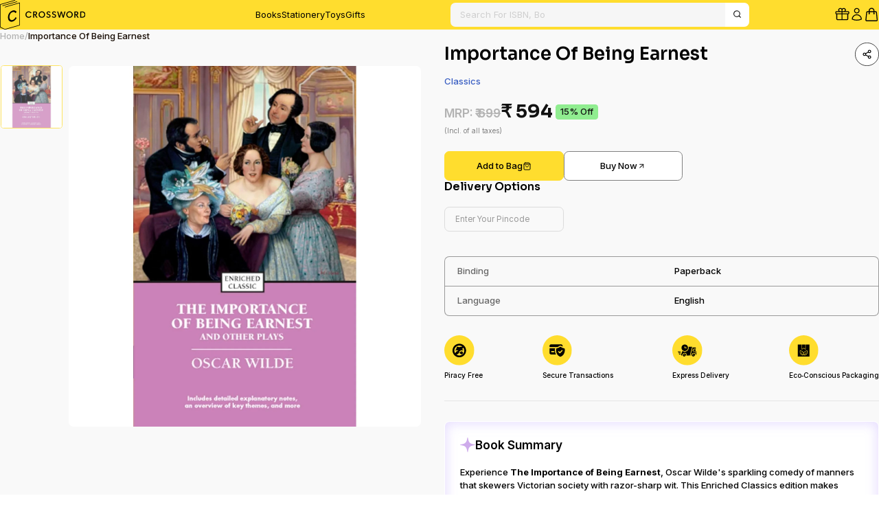

--- FILE ---
content_type: text/html; charset=utf-8
request_url: https://www.crossword.in/products/importance-of-being-earnest
body_size: 53052
content:
<!doctype html>
<html class="no-js" lang="en">
  <head>
    <meta charset="utf-8">
    <meta http-equiv="X-UA-Compatible" content="IE=edge">
    <meta name="viewport" content="width=device-width,initial-scale=1">
    <meta name="theme-color" content="">
    <meta name="robots" content="index, follow">

    <script type="text/javascript">
      (function (c, l, a, r, i, t, y) {
        c[a] =
          c[a] ||
          function () {
            (c[a].q = c[a].q || []).push(arguments);
          };
        t = l.createElement(r);
        t.async = 1;
        t.src = 'https://www.clarity.ms/tag/' + i;
        y = l.getElementsByTagName(r)[0];
        y.parentNode.insertBefore(t, y);
      })(window, document, 'clarity', 'script', 'qisppe1mqx');
    </script>

    <meta name="google-site-verification" content="cVSQSNY2yiFFjzx6d-LwRxU9MTMTdtG3O2ti9NVUxc0">
    <meta name="google-site-verification" content="X2cAy9Tkwuh44X13cCg1dUkP_bO_VGEPcQQkXB1yj7o">

    <!-- Google Tag Manager -->
    <script>
      (function (w, d, s, l, i) {
        w[l] = w[l] || [];
        w[l].push({ 'gtm.start': new Date().getTime(), event: 'gtm.js' });
        var f = d.getElementsByTagName(s)[0],
          j = d.createElement(s),
          dl = l != 'dataLayer' ? '&l=' + l : '';
        j.async = true;
        j.src = 'https://www.googletagmanager.com/gtm.js?id=' + i + dl;
        f.parentNode.insertBefore(j, f);
      })(window, document, 'script', 'dataLayer', 'GTM-PSC433MN');
    </script>
    <!-- End Google Tag Manager -->

    
    <script src="https://sdk.breeze.in/configs/crosswordonline/crt.js" async></script>
    <script src="https://sdk.breeze.in/nexus/ctrl/shopify/mods/184.0.1/mod.js" async></script>

    <script>
      document.addEventListener('DOMContentLoaded', function () {
        const interval = setInterval(() => {
          // Step 1: find button using existing attributes
          const btn = document.querySelector('button.button.full[data-magic="inactive"]');

          if (btn) {
            // Step 2: add new class
            btn.classList.add('breeze-checkout-btn');
            clearInterval(interval);
          }
        }, 300);
      });

      // Step 3: target ONLY the new class for text change
      document.addEventListener('DOMContentLoaded', function () {
        const interval2 = setInterval(() => {
          const breezeBtn = document.querySelector('.breeze-checkout-btn');

          if (breezeBtn) {
            breezeBtn.textContent = 'Pay Via Gift Card';
            clearInterval(interval2);
          }
        }, 300);
      });
    </script>

    <style>
      .wz-mobile-bottom-filter-sort {
        display: none;
      }
      .slidecarthq-overlay.open {
        z-index: 1000 !important;
      }
      .slidecarthq.right.light.open.cartOne.checkpoint {
        z-index: 1000 !important;
      }
      .slidecarthq {
        z-index: 1000 !important;
      }
    </style>

    
    <link
      rel="icon"
      href="https://cdn.shopify.com/s/files/1/0975/6010/1045/files/favicon_1.png?v=1760704980"
      type="image/png"
    >
    <link rel="shortcut icon" href="https://cdn.shopify.com/s/files/1/0975/6010/1045/files/favicon_1.png?v=1760704980">
    <link
      rel="apple-touch-icon"
      href="https://cdn.shopify.com/s/files/1/0975/6010/1045/files/favicon_1.png?v=1760704980"
    >

    <link rel="canonical" href="https://www.crossword.in/products/importance-of-being-earnest">
    <link rel="preconnect" href="https://cdn.shopify.com" crossorigin>
    <link rel="preconnect" href="https://cdnjs.cloudflare.com" crossorigin>
    <link rel="preconnect" href="https://fonts.googleapis.com">
    <link rel="preconnect" href="https://fonts.gstatic.com" crossorigin>

    <link rel="preload" href="//www.crossword.in/cdn/shop/t/176/assets/style.css?v=29610254856653052341769594702" as="style">

    <title>
      Importance Of Being Earnest &ndash; Crossword.in </title>

    
      <meta name="description" content="Importance Of Being Earnest">
    
    <script>
      window.qs = function (item, parent) {
        if (parent) {
          return parent.querySelector(item);
        }
        return document.querySelector(item);
      };
      window.qsa = function (item, parent) {
        if (parent) {
          return parent.querySelectorAll(item);
        }
        return document.querySelectorAll(item);
      };
    </script>

    <!-- 🧠 JSON-LD Structured Data for AI & Search -->
    <script type="application/ld+json">
      {
        "@context": "https://schema.org",
        "@type": "BookStore",
        "name": "Crossword Bookstores",
        "url": "https://www.crossword.in/",
        "image": "https://www.crossword.in/cdn/shop/files/logo.png",
        "description": "India’s Favourite Bookstore Since 1992. Discover books, stationery, toys & gifts online at Crossword.in.",
        "telephone": "+91-8530206759",
        "email": "estore@crossword.in",
        "address": {
          "@type": "PostalAddress",
          "streetAddress": "6th Floor, Sohrab Hall, Opp. Pune Railway Station",
          "addressLocality": "Pune",
          "addressRegion": "Maharashtra",
          "postalCode": "411001",
          "addressCountry": "IN"
        },
        "sameAs": [
          "https://www.facebook.com/Crosswordbookstores/",
          "https://www.instagram.com/crosswordbookstores/?hl=en",
          "https://x.com/crossword_book?lang=en",
          "https://www.youtube.com/c/CrosswordBookstores",
          "https://in.linkedin.com/company/crosswordbookstores"
        ],
        "brand": {
          "@type": "Brand",
          "name": "Crossword Bookstores",
          "logo": "https://www.crossword.in/cdn/shop/files/logo.png"
        },
        "foundingDate": "1992",
        "founder": {
          "@type": "Organization",
          "name": "Crossword Bookstores Pvt. Ltd."
        },
        "openingHours": "Mo-Su 10:00-21:00",
        "priceRange": "₹₹",
        "knowsLanguage": ["English", "Hindi", "Marathi"]
      }
    </script>

    <!-- 🌐 Optional WebSite JSON-LD for Search Box -->
    <script type="application/ld+json">
      {
        "@context": "https://schema.org",
        "@type": "WebSite",
        "url": "https://www.crossword.in/",
        "potentialAction": {
          "@type": "SearchAction",
          "target": "https://www.crossword.in/search?q={search_term_string}",
          "query-input": "required name=search_term_string"
        }
      }
    </script>

    

<meta property="og:site_name" content="Crossword.in ">
<meta property="og:url" content="https://www.crossword.in/products/importance-of-being-earnest">
<meta property="og:title" content="Importance Of Being Earnest">
<meta property="og:type" content="product">
<meta property="og:description" content="Importance Of Being Earnest"><meta property="og:image" content="http://www.crossword.in/cdn/shop/files/71_hQ587KKL._SL1500.jpg?v=1763110039">
  <meta property="og:image:secure_url" content="https://www.crossword.in/cdn/shop/files/71_hQ587KKL._SL1500.jpg?v=1763110039">
  <meta property="og:image:width" content="1463">
  <meta property="og:image:height" content="1500"><meta property="og:price:amount" content="594">
  <meta property="og:price:currency" content="INR"><meta name="twitter:card" content="summary_large_image">
<meta name="twitter:title" content="Importance Of Being Earnest">
<meta name="twitter:description" content="Importance Of Being Earnest">

    <script>window.performance && window.performance.mark && window.performance.mark('shopify.content_for_header.start');</script><meta id="shopify-digital-wallet" name="shopify-digital-wallet" content="/64830669017/digital_wallets/dialog">
<link rel="alternate" type="application/json+oembed" href="https://www.crossword.in/products/importance-of-being-earnest.oembed">
<script async="async" src="/checkouts/internal/preloads.js?locale=en-IN"></script>
<script id="shopify-features" type="application/json">{"accessToken":"8f5f2fd8758ddb88d79fe428e2d1fc9e","betas":["rich-media-storefront-analytics"],"domain":"www.crossword.in","predictiveSearch":true,"shopId":64830669017,"locale":"en"}</script>
<script>var Shopify = Shopify || {};
Shopify.shop = "crosswordonline.myshopify.com";
Shopify.locale = "en";
Shopify.currency = {"active":"INR","rate":"1.0"};
Shopify.country = "IN";
Shopify.theme = {"name":"Crossword New Theme","id":156032794841,"schema_name":"Amura Theme","schema_version":"1.0.0","theme_store_id":null,"role":"main"};
Shopify.theme.handle = "null";
Shopify.theme.style = {"id":null,"handle":null};
Shopify.cdnHost = "www.crossword.in/cdn";
Shopify.routes = Shopify.routes || {};
Shopify.routes.root = "/";</script>
<script type="module">!function(o){(o.Shopify=o.Shopify||{}).modules=!0}(window);</script>
<script>!function(o){function n(){var o=[];function n(){o.push(Array.prototype.slice.apply(arguments))}return n.q=o,n}var t=o.Shopify=o.Shopify||{};t.loadFeatures=n(),t.autoloadFeatures=n()}(window);</script>
<script id="shop-js-analytics" type="application/json">{"pageType":"product"}</script>
<script defer="defer" async type="module" src="//www.crossword.in/cdn/shopifycloud/shop-js/modules/v2/client.init-shop-cart-sync_BN7fPSNr.en.esm.js"></script>
<script defer="defer" async type="module" src="//www.crossword.in/cdn/shopifycloud/shop-js/modules/v2/chunk.common_Cbph3Kss.esm.js"></script>
<script defer="defer" async type="module" src="//www.crossword.in/cdn/shopifycloud/shop-js/modules/v2/chunk.modal_DKumMAJ1.esm.js"></script>
<script type="module">
  await import("//www.crossword.in/cdn/shopifycloud/shop-js/modules/v2/client.init-shop-cart-sync_BN7fPSNr.en.esm.js");
await import("//www.crossword.in/cdn/shopifycloud/shop-js/modules/v2/chunk.common_Cbph3Kss.esm.js");
await import("//www.crossword.in/cdn/shopifycloud/shop-js/modules/v2/chunk.modal_DKumMAJ1.esm.js");

  window.Shopify.SignInWithShop?.initShopCartSync?.({"fedCMEnabled":true,"windoidEnabled":true});

</script>
<script id="__st">var __st={"a":64830669017,"offset":19800,"reqid":"08334987-4164-4560-94e1-d2b194e6f61f-1769753323","pageurl":"www.crossword.in\/products\/importance-of-being-earnest","u":"c77cc6ab2ecc","p":"product","rtyp":"product","rid":9361630134489};</script>
<script>window.ShopifyPaypalV4VisibilityTracking = true;</script>
<script id="form-persister">!function(){'use strict';const t='contact',e='new_comment',n=[[t,t],['blogs',e],['comments',e],[t,'customer']],o='password',r='form_key',c=['recaptcha-v3-token','g-recaptcha-response','h-captcha-response',o],s=()=>{try{return window.sessionStorage}catch{return}},i='__shopify_v',u=t=>t.elements[r],a=function(){const t=[...n].map((([t,e])=>`form[action*='/${t}']:not([data-nocaptcha='true']) input[name='form_type'][value='${e}']`)).join(',');var e;return e=t,()=>e?[...document.querySelectorAll(e)].map((t=>t.form)):[]}();function m(t){const e=u(t);a().includes(t)&&(!e||!e.value)&&function(t){try{if(!s())return;!function(t){const e=s();if(!e)return;const n=u(t);if(!n)return;const o=n.value;o&&e.removeItem(o)}(t);const e=Array.from(Array(32),(()=>Math.random().toString(36)[2])).join('');!function(t,e){u(t)||t.append(Object.assign(document.createElement('input'),{type:'hidden',name:r})),t.elements[r].value=e}(t,e),function(t,e){const n=s();if(!n)return;const r=[...t.querySelectorAll(`input[type='${o}']`)].map((({name:t})=>t)),u=[...c,...r],a={};for(const[o,c]of new FormData(t).entries())u.includes(o)||(a[o]=c);n.setItem(e,JSON.stringify({[i]:1,action:t.action,data:a}))}(t,e)}catch(e){console.error('failed to persist form',e)}}(t)}const f=t=>{if('true'===t.dataset.persistBound)return;const e=function(t,e){const n=function(t){return'function'==typeof t.submit?t.submit:HTMLFormElement.prototype.submit}(t).bind(t);return function(){let t;return()=>{t||(t=!0,(()=>{try{e(),n()}catch(t){(t=>{console.error('form submit failed',t)})(t)}})(),setTimeout((()=>t=!1),250))}}()}(t,(()=>{m(t)}));!function(t,e){if('function'==typeof t.submit&&'function'==typeof e)try{t.submit=e}catch{}}(t,e),t.addEventListener('submit',(t=>{t.preventDefault(),e()})),t.dataset.persistBound='true'};!function(){function t(t){const e=(t=>{const e=t.target;return e instanceof HTMLFormElement?e:e&&e.form})(t);e&&m(e)}document.addEventListener('submit',t),document.addEventListener('DOMContentLoaded',(()=>{const e=a();for(const t of e)f(t);var n;n=document.body,new window.MutationObserver((t=>{for(const e of t)if('childList'===e.type&&e.addedNodes.length)for(const t of e.addedNodes)1===t.nodeType&&'FORM'===t.tagName&&a().includes(t)&&f(t)})).observe(n,{childList:!0,subtree:!0,attributes:!1}),document.removeEventListener('submit',t)}))}()}();</script>
<script integrity="sha256-4kQ18oKyAcykRKYeNunJcIwy7WH5gtpwJnB7kiuLZ1E=" data-source-attribution="shopify.loadfeatures" defer="defer" src="//www.crossword.in/cdn/shopifycloud/storefront/assets/storefront/load_feature-a0a9edcb.js" crossorigin="anonymous"></script>
<script data-source-attribution="shopify.dynamic_checkout.dynamic.init">var Shopify=Shopify||{};Shopify.PaymentButton=Shopify.PaymentButton||{isStorefrontPortableWallets:!0,init:function(){window.Shopify.PaymentButton.init=function(){};var t=document.createElement("script");t.src="https://www.crossword.in/cdn/shopifycloud/portable-wallets/latest/portable-wallets.en.js",t.type="module",document.head.appendChild(t)}};
</script>
<script data-source-attribution="shopify.dynamic_checkout.buyer_consent">
  function portableWalletsHideBuyerConsent(e){var t=document.getElementById("shopify-buyer-consent"),n=document.getElementById("shopify-subscription-policy-button");t&&n&&(t.classList.add("hidden"),t.setAttribute("aria-hidden","true"),n.removeEventListener("click",e))}function portableWalletsShowBuyerConsent(e){var t=document.getElementById("shopify-buyer-consent"),n=document.getElementById("shopify-subscription-policy-button");t&&n&&(t.classList.remove("hidden"),t.removeAttribute("aria-hidden"),n.addEventListener("click",e))}window.Shopify?.PaymentButton&&(window.Shopify.PaymentButton.hideBuyerConsent=portableWalletsHideBuyerConsent,window.Shopify.PaymentButton.showBuyerConsent=portableWalletsShowBuyerConsent);
</script>
<script data-source-attribution="shopify.dynamic_checkout.cart.bootstrap">document.addEventListener("DOMContentLoaded",(function(){function t(){return document.querySelector("shopify-accelerated-checkout-cart, shopify-accelerated-checkout")}if(t())Shopify.PaymentButton.init();else{new MutationObserver((function(e,n){t()&&(Shopify.PaymentButton.init(),n.disconnect())})).observe(document.body,{childList:!0,subtree:!0})}}));
</script>

<script>window.performance && window.performance.mark && window.performance.mark('shopify.content_for_header.end');</script>

    <link
      rel="stylesheet"
      href="https://cdnjs.cloudflare.com/ajax/libs/slick-carousel/1.9.0/slick.min.css"
      integrity="sha512-yHknP1/AwR+yx26cB1y0cjvQUMvEa2PFzt1c9LlS4pRQ5NOTZFWbhBig+X9G9eYW/8m0/4OXNx8pxJ6z57x0dw=="
      crossorigin="anonymous"
      referrerpolicy="no-referrer"
    >
    <link
      rel="stylesheet"
      href="https://cdnjs.cloudflare.com/ajax/libs/slick-carousel/1.9.0/slick-theme.min.css"
      integrity="sha512-17EgCFERpgZKcm0j0fEq1YCJuyAWdz9KUtv1EjVuaOz8pDnh/0nZxmU6BBXwaaxqoi9PQXnRWqlcDB027hgv9A=="
      crossorigin="anonymous"
      referrerpolicy="no-referrer"
    >
    <link
      rel="stylesheet"
      href="https://cdnjs.cloudflare.com/ajax/libs/fancybox/3.5.7/jquery.fancybox.min.css"
      integrity="sha512-H9jrZiiopUdsLpg94A333EfumgUBpO9MdbxStdeITo+KEIMaNfHNvwyjjDJb+ERPaRS6DpyRlKbvPUasNItRyw=="
      crossorigin="anonymous"
      referrerpolicy="no-referrer"
    >

    <link href="//www.crossword.in/cdn/shop/t/176/assets/style.css?v=29610254856653052341769594702" rel="stylesheet" type="text/css" media="all" />
  <!-- BEGIN app block: shopify://apps/wizzy-search-filters/blocks/wizzy-head-assets/ae8fbc14-43c6-4ce2-b5bc-819d4b1052f6 --><!-- Wizzy Code Starts -->



<!-- BEGIN app snippet: css_variables_default -->



<style>
    :root {
        --wizzy-primary: #54a5cd;
    }
</style><!-- END app snippet -->




        <link href="//cdn.shopify.com/extensions/019b0cbb-6f9d-7f32-be35-474e20a28221/wizzy-search-filters-2-55/assets/wizzyFrontend.min.css" rel="stylesheet" type="text/css" media="all" />


    <link href="//cdn.shopify.com/extensions/019b0cbb-6f9d-7f32-be35-474e20a28221/wizzy-search-filters-2-55/assets/wizzyCustom.css" rel="stylesheet" type="text/css" media="all" />


<!-- Wizzy Code Ends -->

<!-- END app block --><link href="https://monorail-edge.shopifysvc.com" rel="dns-prefetch">
<script>(function(){if ("sendBeacon" in navigator && "performance" in window) {try {var session_token_from_headers = performance.getEntriesByType('navigation')[0].serverTiming.find(x => x.name == '_s').description;} catch {var session_token_from_headers = undefined;}var session_cookie_matches = document.cookie.match(/_shopify_s=([^;]*)/);var session_token_from_cookie = session_cookie_matches && session_cookie_matches.length === 2 ? session_cookie_matches[1] : "";var session_token = session_token_from_headers || session_token_from_cookie || "";function handle_abandonment_event(e) {var entries = performance.getEntries().filter(function(entry) {return /monorail-edge.shopifysvc.com/.test(entry.name);});if (!window.abandonment_tracked && entries.length === 0) {window.abandonment_tracked = true;var currentMs = Date.now();var navigation_start = performance.timing.navigationStart;var payload = {shop_id: 64830669017,url: window.location.href,navigation_start,duration: currentMs - navigation_start,session_token,page_type: "product"};window.navigator.sendBeacon("https://monorail-edge.shopifysvc.com/v1/produce", JSON.stringify({schema_id: "online_store_buyer_site_abandonment/1.1",payload: payload,metadata: {event_created_at_ms: currentMs,event_sent_at_ms: currentMs}}));}}window.addEventListener('pagehide', handle_abandonment_event);}}());</script>
<script id="web-pixels-manager-setup">(function e(e,d,r,n,o){if(void 0===o&&(o={}),!Boolean(null===(a=null===(i=window.Shopify)||void 0===i?void 0:i.analytics)||void 0===a?void 0:a.replayQueue)){var i,a;window.Shopify=window.Shopify||{};var t=window.Shopify;t.analytics=t.analytics||{};var s=t.analytics;s.replayQueue=[],s.publish=function(e,d,r){return s.replayQueue.push([e,d,r]),!0};try{self.performance.mark("wpm:start")}catch(e){}var l=function(){var e={modern:/Edge?\/(1{2}[4-9]|1[2-9]\d|[2-9]\d{2}|\d{4,})\.\d+(\.\d+|)|Firefox\/(1{2}[4-9]|1[2-9]\d|[2-9]\d{2}|\d{4,})\.\d+(\.\d+|)|Chrom(ium|e)\/(9{2}|\d{3,})\.\d+(\.\d+|)|(Maci|X1{2}).+ Version\/(15\.\d+|(1[6-9]|[2-9]\d|\d{3,})\.\d+)([,.]\d+|)( \(\w+\)|)( Mobile\/\w+|) Safari\/|Chrome.+OPR\/(9{2}|\d{3,})\.\d+\.\d+|(CPU[ +]OS|iPhone[ +]OS|CPU[ +]iPhone|CPU IPhone OS|CPU iPad OS)[ +]+(15[._]\d+|(1[6-9]|[2-9]\d|\d{3,})[._]\d+)([._]\d+|)|Android:?[ /-](13[3-9]|1[4-9]\d|[2-9]\d{2}|\d{4,})(\.\d+|)(\.\d+|)|Android.+Firefox\/(13[5-9]|1[4-9]\d|[2-9]\d{2}|\d{4,})\.\d+(\.\d+|)|Android.+Chrom(ium|e)\/(13[3-9]|1[4-9]\d|[2-9]\d{2}|\d{4,})\.\d+(\.\d+|)|SamsungBrowser\/([2-9]\d|\d{3,})\.\d+/,legacy:/Edge?\/(1[6-9]|[2-9]\d|\d{3,})\.\d+(\.\d+|)|Firefox\/(5[4-9]|[6-9]\d|\d{3,})\.\d+(\.\d+|)|Chrom(ium|e)\/(5[1-9]|[6-9]\d|\d{3,})\.\d+(\.\d+|)([\d.]+$|.*Safari\/(?![\d.]+ Edge\/[\d.]+$))|(Maci|X1{2}).+ Version\/(10\.\d+|(1[1-9]|[2-9]\d|\d{3,})\.\d+)([,.]\d+|)( \(\w+\)|)( Mobile\/\w+|) Safari\/|Chrome.+OPR\/(3[89]|[4-9]\d|\d{3,})\.\d+\.\d+|(CPU[ +]OS|iPhone[ +]OS|CPU[ +]iPhone|CPU IPhone OS|CPU iPad OS)[ +]+(10[._]\d+|(1[1-9]|[2-9]\d|\d{3,})[._]\d+)([._]\d+|)|Android:?[ /-](13[3-9]|1[4-9]\d|[2-9]\d{2}|\d{4,})(\.\d+|)(\.\d+|)|Mobile Safari.+OPR\/([89]\d|\d{3,})\.\d+\.\d+|Android.+Firefox\/(13[5-9]|1[4-9]\d|[2-9]\d{2}|\d{4,})\.\d+(\.\d+|)|Android.+Chrom(ium|e)\/(13[3-9]|1[4-9]\d|[2-9]\d{2}|\d{4,})\.\d+(\.\d+|)|Android.+(UC? ?Browser|UCWEB|U3)[ /]?(15\.([5-9]|\d{2,})|(1[6-9]|[2-9]\d|\d{3,})\.\d+)\.\d+|SamsungBrowser\/(5\.\d+|([6-9]|\d{2,})\.\d+)|Android.+MQ{2}Browser\/(14(\.(9|\d{2,})|)|(1[5-9]|[2-9]\d|\d{3,})(\.\d+|))(\.\d+|)|K[Aa][Ii]OS\/(3\.\d+|([4-9]|\d{2,})\.\d+)(\.\d+|)/},d=e.modern,r=e.legacy,n=navigator.userAgent;return n.match(d)?"modern":n.match(r)?"legacy":"unknown"}(),u="modern"===l?"modern":"legacy",c=(null!=n?n:{modern:"",legacy:""})[u],f=function(e){return[e.baseUrl,"/wpm","/b",e.hashVersion,"modern"===e.buildTarget?"m":"l",".js"].join("")}({baseUrl:d,hashVersion:r,buildTarget:u}),m=function(e){var d=e.version,r=e.bundleTarget,n=e.surface,o=e.pageUrl,i=e.monorailEndpoint;return{emit:function(e){var a=e.status,t=e.errorMsg,s=(new Date).getTime(),l=JSON.stringify({metadata:{event_sent_at_ms:s},events:[{schema_id:"web_pixels_manager_load/3.1",payload:{version:d,bundle_target:r,page_url:o,status:a,surface:n,error_msg:t},metadata:{event_created_at_ms:s}}]});if(!i)return console&&console.warn&&console.warn("[Web Pixels Manager] No Monorail endpoint provided, skipping logging."),!1;try{return self.navigator.sendBeacon.bind(self.navigator)(i,l)}catch(e){}var u=new XMLHttpRequest;try{return u.open("POST",i,!0),u.setRequestHeader("Content-Type","text/plain"),u.send(l),!0}catch(e){return console&&console.warn&&console.warn("[Web Pixels Manager] Got an unhandled error while logging to Monorail."),!1}}}}({version:r,bundleTarget:l,surface:e.surface,pageUrl:self.location.href,monorailEndpoint:e.monorailEndpoint});try{o.browserTarget=l,function(e){var d=e.src,r=e.async,n=void 0===r||r,o=e.onload,i=e.onerror,a=e.sri,t=e.scriptDataAttributes,s=void 0===t?{}:t,l=document.createElement("script"),u=document.querySelector("head"),c=document.querySelector("body");if(l.async=n,l.src=d,a&&(l.integrity=a,l.crossOrigin="anonymous"),s)for(var f in s)if(Object.prototype.hasOwnProperty.call(s,f))try{l.dataset[f]=s[f]}catch(e){}if(o&&l.addEventListener("load",o),i&&l.addEventListener("error",i),u)u.appendChild(l);else{if(!c)throw new Error("Did not find a head or body element to append the script");c.appendChild(l)}}({src:f,async:!0,onload:function(){if(!function(){var e,d;return Boolean(null===(d=null===(e=window.Shopify)||void 0===e?void 0:e.analytics)||void 0===d?void 0:d.initialized)}()){var d=window.webPixelsManager.init(e)||void 0;if(d){var r=window.Shopify.analytics;r.replayQueue.forEach((function(e){var r=e[0],n=e[1],o=e[2];d.publishCustomEvent(r,n,o)})),r.replayQueue=[],r.publish=d.publishCustomEvent,r.visitor=d.visitor,r.initialized=!0}}},onerror:function(){return m.emit({status:"failed",errorMsg:"".concat(f," has failed to load")})},sri:function(e){var d=/^sha384-[A-Za-z0-9+/=]+$/;return"string"==typeof e&&d.test(e)}(c)?c:"",scriptDataAttributes:o}),m.emit({status:"loading"})}catch(e){m.emit({status:"failed",errorMsg:(null==e?void 0:e.message)||"Unknown error"})}}})({shopId: 64830669017,storefrontBaseUrl: "https://www.crossword.in",extensionsBaseUrl: "https://extensions.shopifycdn.com/cdn/shopifycloud/web-pixels-manager",monorailEndpoint: "https://monorail-edge.shopifysvc.com/unstable/produce_batch",surface: "storefront-renderer",enabledBetaFlags: ["2dca8a86"],webPixelsConfigList: [{"id":"1653506265","configuration":"{\"id\":\"offline_crosswordonline.myshopify.com\",\"merchantId\":\"1788\",\"appUrl\":\"https:\\\/\\\/shopify-crossword.getxeno.com\",\"pixelConfig\":\"{}\"}","eventPayloadVersion":"v1","runtimeContext":"STRICT","scriptVersion":"afc76cf055667e2c7113aa855f6cf422","type":"APP","apiClientId":275095453697,"privacyPurposes":["ANALYTICS","MARKETING","SALE_OF_DATA"],"dataSharingAdjustments":{"protectedCustomerApprovalScopes":["read_customer_address","read_customer_email","read_customer_name","read_customer_personal_data","read_customer_phone"]}},{"id":"1551958233","configuration":"{\"config\":\"{\\\"google_tag_ids\\\":[\\\"G-ST7D2THW0S\\\",\\\"AW-16586640593\\\",\\\"GT-NCT7VZRN\\\"],\\\"target_country\\\":\\\"ZZ\\\",\\\"gtag_events\\\":[{\\\"type\\\":\\\"begin_checkout\\\",\\\"action_label\\\":[\\\"G-ST7D2THW0S\\\",\\\"AW-16586640593\\\/DbHSCKWF0bkbENGZkOU9\\\"]},{\\\"type\\\":\\\"search\\\",\\\"action_label\\\":[\\\"G-ST7D2THW0S\\\",\\\"AW-16586640593\\\/VQF5CLGF0bkbENGZkOU9\\\"]},{\\\"type\\\":\\\"view_item\\\",\\\"action_label\\\":[\\\"G-ST7D2THW0S\\\",\\\"AW-16586640593\\\/FRzxCK6F0bkbENGZkOU9\\\",\\\"MC-S0M2NLB359\\\"]},{\\\"type\\\":\\\"purchase\\\",\\\"action_label\\\":[\\\"G-ST7D2THW0S\\\",\\\"AW-16586640593\\\/0QsuCKKF0bkbENGZkOU9\\\",\\\"MC-S0M2NLB359\\\"]},{\\\"type\\\":\\\"page_view\\\",\\\"action_label\\\":[\\\"G-ST7D2THW0S\\\",\\\"AW-16586640593\\\/Eih3CKuF0bkbENGZkOU9\\\",\\\"MC-S0M2NLB359\\\"]},{\\\"type\\\":\\\"add_payment_info\\\",\\\"action_label\\\":[\\\"G-ST7D2THW0S\\\",\\\"AW-16586640593\\\/9fTnCLSF0bkbENGZkOU9\\\"]},{\\\"type\\\":\\\"add_to_cart\\\",\\\"action_label\\\":[\\\"G-ST7D2THW0S\\\",\\\"AW-16586640593\\\/WuG1CKiF0bkbENGZkOU9\\\"]}],\\\"enable_monitoring_mode\\\":false}\"}","eventPayloadVersion":"v1","runtimeContext":"OPEN","scriptVersion":"b2a88bafab3e21179ed38636efcd8a93","type":"APP","apiClientId":1780363,"privacyPurposes":[],"dataSharingAdjustments":{"protectedCustomerApprovalScopes":["read_customer_address","read_customer_email","read_customer_name","read_customer_personal_data","read_customer_phone"]}},{"id":"1245610201","configuration":"{\"account_ID\":\"1041307\",\"google_analytics_tracking_tag\":\"1\",\"measurement_id\":\"2\",\"api_secret\":\"3\",\"shop_settings\":\"{\\\"custom_pixel_script\\\":\\\"https:\\\\\\\/\\\\\\\/storage.googleapis.com\\\\\\\/gsf-scripts\\\\\\\/custom-pixels\\\\\\\/crosswordonline.js\\\"}\"}","eventPayloadVersion":"v1","runtimeContext":"LAX","scriptVersion":"c6b888297782ed4a1cba19cda43d6625","type":"APP","apiClientId":1558137,"privacyPurposes":[],"dataSharingAdjustments":{"protectedCustomerApprovalScopes":["read_customer_address","read_customer_email","read_customer_name","read_customer_personal_data","read_customer_phone"]}},{"id":"184516825","configuration":"{\"pixel_id\":\"7589185487794991\",\"pixel_type\":\"facebook_pixel\",\"metaapp_system_user_token\":\"-\"}","eventPayloadVersion":"v1","runtimeContext":"OPEN","scriptVersion":"ca16bc87fe92b6042fbaa3acc2fbdaa6","type":"APP","apiClientId":2329312,"privacyPurposes":["ANALYTICS","MARKETING","SALE_OF_DATA"],"dataSharingAdjustments":{"protectedCustomerApprovalScopes":["read_customer_address","read_customer_email","read_customer_name","read_customer_personal_data","read_customer_phone"]}},{"id":"72712409","eventPayloadVersion":"v1","runtimeContext":"LAX","scriptVersion":"1","type":"CUSTOM","privacyPurposes":["ANALYTICS"],"name":"Google Analytics tag (migrated)"},{"id":"94634201","eventPayloadVersion":"1","runtimeContext":"LAX","scriptVersion":"1","type":"CUSTOM","privacyPurposes":["SALE_OF_DATA"],"name":"google app"},{"id":"shopify-app-pixel","configuration":"{}","eventPayloadVersion":"v1","runtimeContext":"STRICT","scriptVersion":"0450","apiClientId":"shopify-pixel","type":"APP","privacyPurposes":["ANALYTICS","MARKETING"]},{"id":"shopify-custom-pixel","eventPayloadVersion":"v1","runtimeContext":"LAX","scriptVersion":"0450","apiClientId":"shopify-pixel","type":"CUSTOM","privacyPurposes":["ANALYTICS","MARKETING"]}],isMerchantRequest: false,initData: {"shop":{"name":"Crossword.in ","paymentSettings":{"currencyCode":"INR"},"myshopifyDomain":"crosswordonline.myshopify.com","countryCode":"IN","storefrontUrl":"https:\/\/www.crossword.in"},"customer":null,"cart":null,"checkout":null,"productVariants":[{"price":{"amount":594.0,"currencyCode":"INR"},"product":{"title":"Importance Of Being Earnest","vendor":"Crossword.in","id":"9361630134489","untranslatedTitle":"Importance Of Being Earnest","url":"\/products\/importance-of-being-earnest","type":"Books"},"id":"47494314885337","image":{"src":"\/\/www.crossword.in\/cdn\/shop\/files\/71_hQ587KKL._SL1500.jpg?v=1763110039"},"sku":"BK0253997","title":"Default Title","untranslatedTitle":"Default Title"}],"purchasingCompany":null},},"https://www.crossword.in/cdn","1d2a099fw23dfb22ep557258f5m7a2edbae",{"modern":"","legacy":""},{"shopId":"64830669017","storefrontBaseUrl":"https:\/\/www.crossword.in","extensionBaseUrl":"https:\/\/extensions.shopifycdn.com\/cdn\/shopifycloud\/web-pixels-manager","surface":"storefront-renderer","enabledBetaFlags":"[\"2dca8a86\"]","isMerchantRequest":"false","hashVersion":"1d2a099fw23dfb22ep557258f5m7a2edbae","publish":"custom","events":"[[\"page_viewed\",{}],[\"product_viewed\",{\"productVariant\":{\"price\":{\"amount\":594.0,\"currencyCode\":\"INR\"},\"product\":{\"title\":\"Importance Of Being Earnest\",\"vendor\":\"Crossword.in\",\"id\":\"9361630134489\",\"untranslatedTitle\":\"Importance Of Being Earnest\",\"url\":\"\/products\/importance-of-being-earnest\",\"type\":\"Books\"},\"id\":\"47494314885337\",\"image\":{\"src\":\"\/\/www.crossword.in\/cdn\/shop\/files\/71_hQ587KKL._SL1500.jpg?v=1763110039\"},\"sku\":\"BK0253997\",\"title\":\"Default Title\",\"untranslatedTitle\":\"Default Title\"}}]]"});</script><script>
  window.ShopifyAnalytics = window.ShopifyAnalytics || {};
  window.ShopifyAnalytics.meta = window.ShopifyAnalytics.meta || {};
  window.ShopifyAnalytics.meta.currency = 'INR';
  var meta = {"product":{"id":9361630134489,"gid":"gid:\/\/shopify\/Product\/9361630134489","vendor":"Crossword.in","type":"Books","handle":"importance-of-being-earnest","variants":[{"id":47494314885337,"price":59400,"name":"Importance Of Being Earnest","public_title":null,"sku":"BK0253997"}],"remote":false},"page":{"pageType":"product","resourceType":"product","resourceId":9361630134489,"requestId":"08334987-4164-4560-94e1-d2b194e6f61f-1769753323"}};
  for (var attr in meta) {
    window.ShopifyAnalytics.meta[attr] = meta[attr];
  }
</script>
<script class="analytics">
  (function () {
    var customDocumentWrite = function(content) {
      var jquery = null;

      if (window.jQuery) {
        jquery = window.jQuery;
      } else if (window.Checkout && window.Checkout.$) {
        jquery = window.Checkout.$;
      }

      if (jquery) {
        jquery('body').append(content);
      }
    };

    var hasLoggedConversion = function(token) {
      if (token) {
        return document.cookie.indexOf('loggedConversion=' + token) !== -1;
      }
      return false;
    }

    var setCookieIfConversion = function(token) {
      if (token) {
        var twoMonthsFromNow = new Date(Date.now());
        twoMonthsFromNow.setMonth(twoMonthsFromNow.getMonth() + 2);

        document.cookie = 'loggedConversion=' + token + '; expires=' + twoMonthsFromNow;
      }
    }

    var trekkie = window.ShopifyAnalytics.lib = window.trekkie = window.trekkie || [];
    if (trekkie.integrations) {
      return;
    }
    trekkie.methods = [
      'identify',
      'page',
      'ready',
      'track',
      'trackForm',
      'trackLink'
    ];
    trekkie.factory = function(method) {
      return function() {
        var args = Array.prototype.slice.call(arguments);
        args.unshift(method);
        trekkie.push(args);
        return trekkie;
      };
    };
    for (var i = 0; i < trekkie.methods.length; i++) {
      var key = trekkie.methods[i];
      trekkie[key] = trekkie.factory(key);
    }
    trekkie.load = function(config) {
      trekkie.config = config || {};
      trekkie.config.initialDocumentCookie = document.cookie;
      var first = document.getElementsByTagName('script')[0];
      var script = document.createElement('script');
      script.type = 'text/javascript';
      script.onerror = function(e) {
        var scriptFallback = document.createElement('script');
        scriptFallback.type = 'text/javascript';
        scriptFallback.onerror = function(error) {
                var Monorail = {
      produce: function produce(monorailDomain, schemaId, payload) {
        var currentMs = new Date().getTime();
        var event = {
          schema_id: schemaId,
          payload: payload,
          metadata: {
            event_created_at_ms: currentMs,
            event_sent_at_ms: currentMs
          }
        };
        return Monorail.sendRequest("https://" + monorailDomain + "/v1/produce", JSON.stringify(event));
      },
      sendRequest: function sendRequest(endpointUrl, payload) {
        // Try the sendBeacon API
        if (window && window.navigator && typeof window.navigator.sendBeacon === 'function' && typeof window.Blob === 'function' && !Monorail.isIos12()) {
          var blobData = new window.Blob([payload], {
            type: 'text/plain'
          });

          if (window.navigator.sendBeacon(endpointUrl, blobData)) {
            return true;
          } // sendBeacon was not successful

        } // XHR beacon

        var xhr = new XMLHttpRequest();

        try {
          xhr.open('POST', endpointUrl);
          xhr.setRequestHeader('Content-Type', 'text/plain');
          xhr.send(payload);
        } catch (e) {
          console.log(e);
        }

        return false;
      },
      isIos12: function isIos12() {
        return window.navigator.userAgent.lastIndexOf('iPhone; CPU iPhone OS 12_') !== -1 || window.navigator.userAgent.lastIndexOf('iPad; CPU OS 12_') !== -1;
      }
    };
    Monorail.produce('monorail-edge.shopifysvc.com',
      'trekkie_storefront_load_errors/1.1',
      {shop_id: 64830669017,
      theme_id: 156032794841,
      app_name: "storefront",
      context_url: window.location.href,
      source_url: "//www.crossword.in/cdn/s/trekkie.storefront.c59ea00e0474b293ae6629561379568a2d7c4bba.min.js"});

        };
        scriptFallback.async = true;
        scriptFallback.src = '//www.crossword.in/cdn/s/trekkie.storefront.c59ea00e0474b293ae6629561379568a2d7c4bba.min.js';
        first.parentNode.insertBefore(scriptFallback, first);
      };
      script.async = true;
      script.src = '//www.crossword.in/cdn/s/trekkie.storefront.c59ea00e0474b293ae6629561379568a2d7c4bba.min.js';
      first.parentNode.insertBefore(script, first);
    };
    trekkie.load(
      {"Trekkie":{"appName":"storefront","development":false,"defaultAttributes":{"shopId":64830669017,"isMerchantRequest":null,"themeId":156032794841,"themeCityHash":"17431712054656873466","contentLanguage":"en","currency":"INR","eventMetadataId":"e3986a67-1b71-4d88-abcb-da4719bb00d5"},"isServerSideCookieWritingEnabled":true,"monorailRegion":"shop_domain","enabledBetaFlags":["65f19447","b5387b81"]},"Session Attribution":{},"S2S":{"facebookCapiEnabled":true,"source":"trekkie-storefront-renderer","apiClientId":580111}}
    );

    var loaded = false;
    trekkie.ready(function() {
      if (loaded) return;
      loaded = true;

      window.ShopifyAnalytics.lib = window.trekkie;

      var originalDocumentWrite = document.write;
      document.write = customDocumentWrite;
      try { window.ShopifyAnalytics.merchantGoogleAnalytics.call(this); } catch(error) {};
      document.write = originalDocumentWrite;

      window.ShopifyAnalytics.lib.page(null,{"pageType":"product","resourceType":"product","resourceId":9361630134489,"requestId":"08334987-4164-4560-94e1-d2b194e6f61f-1769753323","shopifyEmitted":true});

      var match = window.location.pathname.match(/checkouts\/(.+)\/(thank_you|post_purchase)/)
      var token = match? match[1]: undefined;
      if (!hasLoggedConversion(token)) {
        setCookieIfConversion(token);
        window.ShopifyAnalytics.lib.track("Viewed Product",{"currency":"INR","variantId":47494314885337,"productId":9361630134489,"productGid":"gid:\/\/shopify\/Product\/9361630134489","name":"Importance Of Being Earnest","price":"594.00","sku":"BK0253997","brand":"Crossword.in","variant":null,"category":"Books","nonInteraction":true,"remote":false},undefined,undefined,{"shopifyEmitted":true});
      window.ShopifyAnalytics.lib.track("monorail:\/\/trekkie_storefront_viewed_product\/1.1",{"currency":"INR","variantId":47494314885337,"productId":9361630134489,"productGid":"gid:\/\/shopify\/Product\/9361630134489","name":"Importance Of Being Earnest","price":"594.00","sku":"BK0253997","brand":"Crossword.in","variant":null,"category":"Books","nonInteraction":true,"remote":false,"referer":"https:\/\/www.crossword.in\/products\/importance-of-being-earnest"});
      }
    });


        var eventsListenerScript = document.createElement('script');
        eventsListenerScript.async = true;
        eventsListenerScript.src = "//www.crossword.in/cdn/shopifycloud/storefront/assets/shop_events_listener-3da45d37.js";
        document.getElementsByTagName('head')[0].appendChild(eventsListenerScript);

})();</script>
  <script>
  if (!window.ga || (window.ga && typeof window.ga !== 'function')) {
    window.ga = function ga() {
      (window.ga.q = window.ga.q || []).push(arguments);
      if (window.Shopify && window.Shopify.analytics && typeof window.Shopify.analytics.publish === 'function') {
        window.Shopify.analytics.publish("ga_stub_called", {}, {sendTo: "google_osp_migration"});
      }
      console.error("Shopify's Google Analytics stub called with:", Array.from(arguments), "\nSee https://help.shopify.com/manual/promoting-marketing/pixels/pixel-migration#google for more information.");
    };
    if (window.Shopify && window.Shopify.analytics && typeof window.Shopify.analytics.publish === 'function') {
      window.Shopify.analytics.publish("ga_stub_initialized", {}, {sendTo: "google_osp_migration"});
    }
  }
</script>
<script
  defer
  src="https://www.crossword.in/cdn/shopifycloud/perf-kit/shopify-perf-kit-3.1.0.min.js"
  data-application="storefront-renderer"
  data-shop-id="64830669017"
  data-render-region="gcp-us-central1"
  data-page-type="product"
  data-theme-instance-id="156032794841"
  data-theme-name="Amura Theme"
  data-theme-version="1.0.0"
  data-monorail-region="shop_domain"
  data-resource-timing-sampling-rate="10"
  data-shs="true"
  data-shs-beacon="true"
  data-shs-export-with-fetch="true"
  data-shs-logs-sample-rate="1"
  data-shs-beacon-endpoint="https://www.crossword.in/api/collect"
></script>
</head>

  <body class="template-product-- ">
    <!-- Google Tag Manager (noscript) -->
    <noscript
      ><iframe
        src="https://www.googletagmanager.com/ns.html?id=GTM-PSC433MN"
        height="0"
        width="0"
        style="display:none;visibility:hidden"
      ></iframe
    ></noscript>
    <!-- End Google Tag Manager (noscript) -->

    <!-- SLIDE CART EDITS - START -->
    <style>
      #slidecarthq .upsells .upsell-item .upsell-add button {
        text-transform: capitalize;
      }
    </style>
    <script>
      function scRewardScroll () {
        // auto scroll rewards bar
        const rewardsContainer = document.querySelector('#slidecarthq .rewards div[data-testid="TieredRewardsProgressBar"]');
        const progressEl = document.querySelector('#slidecarthq .rewards .rewards-progress');

        if (rewardsContainer && progressEl) {
          const scrollPx = progressEl.offsetWidth - 200;
          
          rewardsContainer.scrollTo({ top: 0, left: scrollPx, behavior: "smooth" });
        }
      }

      window.SLIDECART_UPDATED = function ({ items }) {
        setTimeout(scRewardScroll, 1000);
        const mobCount = document.getElementById('mobCartCount');
        if (mobCount) mobCount.textContent = items.length;
        
        // Update header cart icon
        const cartIcon = document.getElementById('cartIcon');
        if (cartIcon) {
          if (items.length > 0) {
            cartIcon.src = 'https://cdn.shopify.com/s/files/1/0975/6010/1045/files/cart.svg?v=1759153211';
            cartIcon.alt = 'cart';
          } else {
            cartIcon.src = 'https://cdn.shopify.com/s/files/1/0648/3066/9017/files/empty_cart.svg?v=1768293479';
            cartIcon.alt = 'Cart Empty';
          }
        }
        if (SLIDECART_STATE().gifts.length == 0) return;

        document.querySelector(`#slidecarthq .free-gifts`)?.setAttribute('style', 'display:block');
        const gifts = SLIDECART_STATE().gifts;

        items.forEach((item) => {
          if (gifts.find((gift) => gift.customer_gets.items[0].id == `gid://shopify/Product/${item.product_id}`)) {
            document.querySelector(`#slidecarthq .free-gifts`)?.setAttribute('style', 'display:none');
          }
        });
        setTimeout(() => {
          document.querySelector('.free-gifts[style="display:block"] .free-gifts-add-button')?.click();
        }, 1000);
      };

      

      document.addEventListener(
        'mouseup',
        function (event) {
          if (
            event.target.matches(' .cartopen, .cartopen *')
          ) {
            try {
              if (window.SLIDECART_STATE().settings.enabled) {
                setTimeout(function () {
                  window.SLIDECART_UPDATE();
                  window.SLIDECART_OPEN();
                }, 600);
              }
            } catch (err) {}
          }
        },
        false
      );
    </script>
    <!-- SLIDE CART EDITS - END -->

    <script>
      /* ============================================================
   ADD TO CART – SMOOTH TEXT FADE + ICON SLIDE TO CENTER
   ============================================================ */

      (function () {
        const wait = (ms) => new Promise((r) => setTimeout(r, ms));

        /* -------------------------
     CSS (ONCE)
  ------------------------- */
        if (!document.getElementById('atc-style')) {
          const s = document.createElement('style');
          s.id = 'atc-style';
          s.innerHTML = `
      .atc-wrap{
        position:relative;
        width:100%;
        height:100%;
      }
      .atc-layer{
        position:absolute;
        inset:0;
        display:flex;
        align-items:center;
        justify-content:center;
        gap:8px;
        opacity:0;
        transition:opacity .25s ease;
        white-space:nowrap;
      }
      .atc-layer.active{ opacity:1; }

      .atc-default{
        justify-content:flex-start;
        padding-inline:12px;
      }

      .atc-icon{
        transition:transform .35s ease, opacity .25s ease;
      }

      .atc-text{
        transition:opacity .25s ease;
      }

      .atc-dots{
        font-size:20px;
        animation: dotPulse 1.2s infinite;
      }

      @keyframes dotPulse{
        0%{opacity:.3}
        50%{opacity:1}
        100%{opacity:.3}
      }
    `;
          document.head.appendChild(s);
        }

        /* -------------------------
     PREPARE BUTTON
  ------------------------- */
        function prepare(btn) {
          const rect = btn.getBoundingClientRect();
          btn.style.minWidth = rect.width + 'px';
          btn.style.minHeight = rect.height + 'px';

          const img = btn.querySelector('img');
          const imgHTML = img ? `<span class="atc-icon"><img src="${img.src}" width="${img.width || 18}"></span>` : '';

          btn.innerHTML = `
      <span class="atc-wrap">
        <span class="atc-layer atc-default active">
          ${imgHTML}
          <span class="atc-text">${btn.dataset.text}</span>
        </span>

        <span class="atc-layer atc-loading">
          ${imgHTML}
          <span class="atc-dots">...</span>
        </span>

        <span class="atc-layer atc-added">
          Added!
        </span>
      </span>
    `;
        }

        /* -------------------------
     ANIMATION FLOW
  ------------------------- */
        async function animate(btn) {
          const def = btn.querySelector('.atc-default');
          const load = btn.querySelector('.atc-loading');
          const added = btn.querySelector('.atc-added');

          const icon = def.querySelector('.atc-icon img');
          const text = def.querySelector('.atc-text');

          /* Fade text */
          if (text) text.style.opacity = '0';

          if (icon) {
            // 1️⃣ Get real positions
            const iconRect = icon.getBoundingClientRect();
            const btnRect = btn.getBoundingClientRect();

            // 2️⃣ Clone icon and place it EXACTLY where it is
            const clone = icon.cloneNode(true);
            clone.style.position = 'fixed';
            clone.style.left = iconRect.left + 'px';
            clone.style.top = iconRect.top + 'px';
            clone.style.width = iconRect.width + 'px';
            clone.style.height = iconRect.height + 'px';
            clone.style.transition = 'transform .35s ease, opacity .25s ease';
            clone.style.zIndex = '9999';
            clone.style.pointerEvents = 'none';

            document.body.appendChild(clone);

            // 3️⃣ Hide original icon
            icon.style.opacity = '0';

            // 4️⃣ Animate clone to BUTTON CENTER
            const targetX = btnRect.left + btnRect.width / 2 - (iconRect.left + iconRect.width / 2);
            const targetY = btnRect.top + btnRect.height / 2 - (iconRect.top + iconRect.height / 2);

            requestAnimationFrame(() => {
              clone.style.transform = `translate(${targetX}px, ${targetY}px)`;
            });

            // 5️⃣ Wait for slide
            await wait(350);

            // 6️⃣ Remove clone
            clone.remove();
          }

          // 7️⃣ Switch to loading state (already centered)
          def.classList.remove('active');
          load.classList.add('active');

          await wait(900);

          load.classList.remove('active');
          added.classList.add('active');

          await wait(700);
        }

        /* -------------------------
     RESET
  ------------------------- */
        function reset(btn) {
          btn.innerHTML = btn.dataset.original;
          btn.style.minWidth = '';
          btn.style.minHeight = '';
          btn.classList.remove('atc-animating');
        }

        /* -------------------------
     CLICK HANDLER (CAPTURE)
  ------------------------- */
        document.addEventListener(
          'click',
          async function (e) {
            const btn = e.target.closest('.addToCart');
            if (!btn) return;

            e.preventDefault();
            e.stopImmediatePropagation();

            if (btn.classList.contains('atc-animating')) return;

            const variantId = btn.getAttribute('data-variant-id') || btn.dataset.variantId;
            if (!variantId) return;

            btn.classList.add('atc-animating');

            if (!btn.dataset.original) {
              btn.dataset.original = btn.innerHTML;
              btn.dataset.text = btn.textContent.trim();
            }

            prepare(btn);

            try {
              await animate(btn);

              await fetch('/cart/add.js', {
                method: 'POST',
                headers: { 'Content-Type': 'application/json' },
                credentials: 'same-origin',
                body: JSON.stringify({ id: String(variantId), quantity: 1 }),
              });

              if (window.SLIDECART_STATE?.().settings.enabled) {
                window.SLIDECART_UPDATE();
                window.SLIDECART_OPEN();
              }

              reset(btn);
            } catch (err) {
              console.error(err);
              reset(btn);
            }
          },
          true
        );
      })();
    </script>

    <header><section id="shopify-section-announcement-bar" class="shopify-section announcement-bar-design"><div
  class="announcement-bar"style="display:none">
  <div class="announcement-bar-scroller">
    <div class="announcement-bar-slide-container" data-speed="50"></div>
  </div>

  <style>
    .announcement-bar-scroller {
      overflow: hidden;
      white-space: nowrap; /* Ensure items stay in one line */
    }

    .announcement-bar-slide-container {
      display: inline-flex; /* Use inline-flex to allow content to flow horizontally */
      animation: scroll-left linear infinite;
    }

    @keyframes scroll-left {
      from { transform: translateX(0); }
      to { transform: translateX(var(--scroll-distance)); }
    }
  </style>

  <script>
    document.addEventListener('DOMContentLoaded', function() {
      const scroller = document.querySelector('.announcement-bar-slide-container');
      if (!scroller) return;

      const slides = Array.from(scroller.children);
      if (slides.length === 0) return;

      // Duplicate slides to ensure continuous loop
      // Duplicate enough times to fill the screen and allow for smooth transition
      let currentContentWidth = 0;
      slides.forEach(slide => currentContentWidth += slide.offsetWidth + 50); // 50px is the margin-right

      const viewportWidth = window.innerWidth;
      const minDuplications = Math.ceil(viewportWidth / currentContentWidth) + 1; // Ensure enough content to cover viewport + one full set

      for (let i = 0; i < minDuplications; i++) {
        slides.forEach(slide => {
          scroller.appendChild(slide.cloneNode(true));
        });
      }

      // Recalculate total width of one full set of original slides after duplication
      // This is the distance we need to scroll before resetting
      let totalOriginalSlidesWidth = 0;
      for (let i = 0; i < slides.length; i++) {
        totalOriginalSlidesWidth += slides[i].offsetWidth + 50; // Add margin-right
      }

      // Set animation duration based on content width and desired speed
      const speed = parseInt(scroller.dataset.speed) || 50; // pixels per second
      const duration = totalOriginalSlidesWidth / speed; // seconds

      // Set CSS variables for animation
      scroller.style.setProperty('--scroll-distance', `-${totalOriginalSlidesWidth}px`);
      scroller.style.animationDuration = `${duration}s`;
    });
  </script>
</div>

</section><div id="shopify-section-main-header" class="shopify-section">
<div class="main-header-container">
  <div class="container">
    <div class="header-container">
      <!-- LOGO -->
      <a href="/" class="header-logo-container">
        <img
          width="171"
          height="59"
          class="logo-main"
          src="https://cdn.shopify.com/s/files/1/0975/6010/1045/files/logo.svg?v=1759153212"
          alt="Crossword.in "
        >
      </a>

      <!-- Favicon (only visible on scroll in mobile) -->
      <a href="/" class="header-logo-container">
        <img
          src="https://cdn.shopify.com/s/files/1/0648/3066/9017/files/Favicon_ec563fd1-5201-4c59-aff1-e71944debe64.png?v=1764336767"
          class="favicon-logo"
          alt="favicon"
        >
      </a>
      
      <!-- MOBILE ICONS -->
      <div class="mob-menu">
        <img
          width="36"
          height="36"
          src="https://cdn.shopify.com/s/files/1/0975/6010/1045/files/mob-search.svg?v=1760618919"
          alt="search"
          class="wz-search-icon"
        >
        
        

        <a href="/account" class="add-mob-menu">
          <img
            width="18"
            height="18"
            src="https://cdn.shopify.com/s/files/1/0975/6010/1045/files/user.svg?v=1761121584"
            alt="User"
          >
        </a>
      </div>

      <!-- MAIN MENU -->
      
      
        <div class="menu-list-container">
          <ul class="menu-list" role="menubar">
            
              
              <li
                class="menu-item"
                data-handle="books"
                role="menuitem"
                aria-haspopup="true"
              >
                <a href="#">Books</a>
              </li>
            
              
              <li
                class="menu-item"
                data-handle="stationery"
                role="menuitem"
                aria-haspopup="true"
              >
                <a href="#">Stationery</a>
              </li>
            
              
              <li
                class="menu-item"
                data-handle="toys"
                role="menuitem"
                aria-haspopup="true"
              >
                <a href="#">Toys</a>
              </li>
            
              
              <li
                class="menu-item"
                data-handle="gifts"
                role="menuitem"
                aria-haspopup="true"
              >
                <a href="#">Gifts</a>
              </li>
            
          </ul>
        </div>
      

      <!-- SEARCH -->
      <div class="search-container">
        <form class="wz-search-form" action="/pages/search" method="get">
          <div class="search-bar">
            <img
              class="search-submit"
              aria-hidden="true"
              width="20"
              height="20"
              src="https://cdn.shopify.com/s/files/1/0975/6010/1045/files/search.svg?v=1759153213"
              alt="search"
            >
            <input
              type="text"
              name="search"
              id="search"
              placeholder="Search by Books, Authors, ISBN"
              autocomplete="off"
            >

            <img
              class="search-close-mobile"
              width="24"
              height="24"
              src="https://cdn.shopify.com/s/files/1/0648/3066/9017/files/x.svg?v=1762944626"
              alt="Close search"
            >
          </div>
        </form>
        <!-- SEARCH DROPDOWN RESULTS -->
        
      </div>

      <!-- ICONS -->
      <div class="icons-list">
        <div class="icons-list-item">
          <a href="https://crossword.woohoo.in/en-gb/egift-cards/crossword-wlms-e-gift-card">
            <img
              width="30"
              height="30"
              src="https://cdn.shopify.com/s/files/1/0975/6010/1045/files/gift.svg?v=1759153211"
              alt="gift"
            >
          </a>
        </div>
        <div class="icons-list-item">
          <a href="/account">
            <img
              width="30"
              height="30"
              src="https://cdn.shopify.com/s/files/1/0975/6010/1045/files/account.svg?v=1759153211"
              alt="account"
            >
          </a>
        </div>
        
        
        <div class="icons-list-item icons-list-item-block cartopen">
          <img
            id="cartIcon"
            width="30"
            height="30"
            src="https://cdn.shopify.com/s/files/1/0648/3066/9017/files/empty_cart.svg?v=1768293479"
            alt="Cart Empty"
          >
        </div>
      </div>
    </div>
  </div>

  <!-- DYNAMIC MEGA MENUS -->
  <div class="mega-menu-wrapper" aria-hidden="true">
    
      
        
        <div class="mega-menu mega-menu-books" data-handle="books">
          <div class="mega-menu-content">
            <div class="mega-menu-columns">
              
                <div class="mega-col">
                  <h4>Fiction</h4>
                  
                    <ul>
                      
                        <li>
                          <a href="/collections/fiction">Shop All Fiction</a>
                        </li>
                      
                        <li>
                          <a href="/collections/romance">Romance & Contemporary</a>
                        </li>
                      
                        <li>
                          <a href="/collections/crime-mystery-thriller">Mystery, Thriller & Crime</a>
                        </li>
                      
                        <li>
                          <a href="/collections/sci-fi-and-fantasy">Fantasy & Sci-Fi</a>
                        </li>
                      
                        <li>
                          <a href="/collections/mythological-fiction">Historical & Mythological Fiction</a>
                        </li>
                      
                        <li>
                          <a href="/collections/classics">Classics & Literary Fiction</a>
                        </li>
                      
                        <li>
                          <a href="/collections/horror-supernatural">Horror & Supernatural</a>
                        </li>
                      
                        <li>
                          <a href="/collections/graphic-novels-manga">Graphic Novels & Manga</a>
                        </li>
                      
                        <li>
                          <a href="/collections/poetry-quick-reads">Poetry & Quick Reads</a>
                        </li>
                      
                    </ul>
                  
                </div>
              
                <div class="mega-col">
                  <h4>Non-Fiction</h4>
                  
                    <ul>
                      
                        <li>
                          <a href="/collections/gift-books">Shop All Non-Fiction</a>
                        </li>
                      
                        <li>
                          <a href="/collections/biography">Biographies & Memoirs</a>
                        </li>
                      
                        <li>
                          <a href="/collections/self-improvement">Self-Help & Personal Growth</a>
                        </li>
                      
                        <li>
                          <a href="/collections/health-fitness-wellness">Health, Fitness & Wellness</a>
                        </li>
                      
                        <li>
                          <a href="/collections/religion-and-mythology">Spirituality & Philosophy</a>
                        </li>
                      
                        <li>
                          <a href="/collections/history">History & Politics</a>
                        </li>
                      
                        <li>
                          <a href="/collections/science-nature-technology">Science, Nature & Technology</a>
                        </li>
                      
                        <li>
                          <a href="/collections/health-fitness-diet">Travel, Culture & Lifestyle</a>
                        </li>
                      
                        <li>
                          <a href="/collections/coffee-table-books">Coffee Table</a>
                        </li>
                      
                    </ul>
                  
                </div>
              
                <div class="mega-col">
                  <h4>Business & Economics</h4>
                  
                    <ul>
                      
                        <li>
                          <a href="/collections/shop-all-business-economics">Shop All Business & Economics</a>
                        </li>
                      
                        <li>
                          <a href="/collections/entrepreneurship-management">Entrepreneurship & Startups</a>
                        </li>
                      
                        <li>
                          <a href="/collections/leadership-management">Leadership & Management</a>
                        </li>
                      
                        <li>
                          <a href="/collections/finance">Personal Finance & Investing</a>
                        </li>
                      
                        <li>
                          <a href="/collections/marketing-advertising">Marketing & Branding</a>
                        </li>
                      
                        <li>
                          <a href="/collections/economics-global-affairs">Economics & Global Affairs</a>
                        </li>
                      
                        <li>
                          <a href="/collections/productivity-time-management">Productivity & Time Management</a>
                        </li>
                      
                        <li>
                          <a href="/collections/career-professional-development">Career & Professional Development</a>
                        </li>
                      
                        <li>
                          <a href="/collections/case-studies-business-biographies">Case Studies & Business Biographies</a>
                        </li>
                      
                    </ul>
                  
                </div>
              
                <div class="mega-col">
                  <h4>Children’s Books</h4>
                  
                    <ul>
                      
                        <li>
                          <a href="/collections/kids-books">Shop All Children’s Books</a>
                        </li>
                      
                        <li>
                          <a href="/collections/0-2-years">Picture Books (0-2 Years)</a>
                        </li>
                      
                        <li>
                          <a href="/collections/3-5-years">Early Readers (3-5 Years)</a>
                        </li>
                      
                        <li>
                          <a href="/collections/6-8-years">Chapter Books (6-8 Years)</a>
                        </li>
                      
                        <li>
                          <a href="/collections/9-12-years">Middle Grade (9-12 Years)</a>
                        </li>
                      
                        <li>
                          <a href="/collections/activity-colouring-books">Activity & Colouring Books</a>
                        </li>
                      
                        <li>
                          <a href="/collections/child-mythology">Story Books</a>
                        </li>
                      
                        <li>
                          <a href="/collections/manga-comics">Comics & Manga</a>
                        </li>
                      
                        <li>
                          <a href="/collections/workbooks">Work Books</a>
                        </li>
                      
                    </ul>
                  
                </div>
              
                <div class="mega-col">
                  <h4>Young Adult</h4>
                  
                    <ul>
                      
                        <li>
                          <a href="/collections/teen-young-adult">Shop All Young Adult</a>
                        </li>
                      
                        <li>
                          <a href="/collections/young-adult-fantasy">Fantasy & Supernatural</a>
                        </li>
                      
                        <li>
                          <a href="/collections/young-adult-romance">Romance & Coming-Of-Age</a>
                        </li>
                      
                        <li>
                          <a href="/collections/young-adult-crime-mystery-thriller">Mystery & Thrillers</a>
                        </li>
                      
                        <li>
                          <a href="/collections/dystopian-sci-fi">Dystopian & Sci-Fi</a>
                        </li>
                      
                        <li>
                          <a href="/collections/school-friendship-drama">School & Friendship Drama</a>
                        </li>
                      
                        <li>
                          <a href="/collections/graphic-novels-manga">Graphic Novels & Manga</a>
                        </li>
                      
                        <li>
                          <a href="/collections/inspirational-self-discovery-ya">Inspirational / Self-Discovery YA</a>
                        </li>
                      
                        <li>
                          <a href="/collections/young-adult-non-fiction">Young Adult Non Fiction</a>
                        </li>
                      
                    </ul>
                  
                </div>
              
            </div>
            
          </div>
        </div>
      
    
      
        
        <div class="mega-menu mega-menu-stationery" data-handle="stationery">
          <div class="mega-menu-content">
            <div class="mega-menu-columns">
              
                <div class="mega-col">
                  <h4>Stationery</h4>
                  
                    <ul>
                      
                        <li>
                          <a href="/collections/stationary-gifts">Shop All Stationery</a>
                        </li>
                      
                        <li>
                          <a href="/collections/colouring-art-books">Art & Craft Supplies</a>
                        </li>
                      
                        <li>
                          <a href="/collections/diaries">Notebooks, Diaries & Journals</a>
                        </li>
                      
                        <li>
                          <a href="/collections/premium-pens">Pens & Writing Instruments</a>
                        </li>
                      
                        <li>
                          <a href="/collections/office">Office & Desk Essentials</a>
                        </li>
                      
                        <li>
                          <a href="/collections/organizers-planners">Planners, Organizers & Study Essentials</a>
                        </li>
                      
                        <li>
                          <a href="/collections/school-bags">School & College Supplies</a>
                        </li>
                      
                        <li>
                          <a href="/collections/gifting-cute-stationery">Gifting & Cute Stationery</a>
                        </li>
                      
                        <li>
                          <a href="/collections/tote-bags">Gift Sets & Combos</a>
                        </li>
                      
                    </ul>
                  
                </div>
              
            </div>
            
              <div class="mega-menu-image">
                
                  <img
                    src="//www.crossword.in/cdn/shop/files/40cf728f45ae0ecdc5c0fd5c0340babbcf427f1f.png?v=1765200593&width=600"
                    alt="Stationary menu image"
                  >
                
              </div>
            
          </div>
        </div>
      
    
      
        
        <div class="mega-menu mega-menu-toys" data-handle="toys">
          <div class="mega-menu-content">
            <div class="mega-menu-columns">
              
                <div class="mega-col">
                  <h4>Toys</h4>
                  
                    <ul>
                      
                        <li>
                          <a href="/collections/toys-games">Shop All Toys</a>
                        </li>
                      
                        <li>
                          <a href="/collections/art-d-i-y-kits">Arts, Crafts & DIY Toys</a>
                        </li>
                      
                        <li>
                          <a href="/collections/board-games-cards-puzzles">Board Games, Cards & Puzzles</a>
                        </li>
                      
                        <li>
                          <a href="/collections/6-8-years-toys-games">Learning & Educational Toys</a>
                        </li>
                      
                        <li>
                          <a href="/collections/building-construction-toys">Building & Construction Toys</a>
                        </li>
                      
                        <li>
                          <a href="/collections/diecast-pullback">Toy Cars, Vehicles & RC Toys</a>
                        </li>
                      
                        <li>
                          <a href="/collections/action-figures-playsets">Action Figures & Playsets</a>
                        </li>
                      
                        <li>
                          <a href="/collections/soft-toys">Dolls, Soft Toys & Pretend Play</a>
                        </li>
                      
                        <li>
                          <a href="/collections/outdoor-sports-toys">Outdoor & Sports Toys</a>
                        </li>
                      
                    </ul>
                  
                </div>
              
            </div>
            
          </div>
        </div>
      
    
      
        
        <div class="mega-menu mega-menu-gifts" data-handle="gifts">
          <div class="mega-menu-content">
            <div class="mega-menu-columns">
              
                <div class="mega-col">
                  <h4>Gifts</h4>
                  
                    <ul>
                      
                        <li>
                          <a href="/collections/gift">Shop All Gifts</a>
                        </li>
                      
                        <li>
                          <a href="/collections/home-decor-collectibles">Home Decor & Collectibles</a>
                        </li>
                      
                        <li>
                          <a href="/collections/cups-mugs">Mugs, Cups & Drinkware</a>
                        </li>
                      
                        <li>
                          <a href="/collections/bags-wallets-sleeves">Bags, Wallets & Sleeves</a>
                        </li>
                      
                        <li>
                          <a href="/collections/travel-daily-essentials">Travel & Daily Essentials</a>
                        </li>
                      
                        <li>
                          <a href="/collections/personal-care-beauty-gifts">Personal Care & Beauty Gifts</a>
                        </li>
                      
                        <li>
                          <a href="/collections/accessories-for-women-kids">Accessories for Women & Kids</a>
                        </li>
                      
                        <li>
                          <a href="/collections/tech-utility-gifts">Tech & Utility Gifts</a>
                        </li>
                      
                        <li>
                          <a href="/collections/bookmarks">Bookmarks & Small Gifts</a>
                        </li>
                      
                    </ul>
                  
                </div>
              
            </div>
            
          </div>
        </div>
      
    
  </div>

  
  <div class="mob-bottom-header">
    <div class="mob-bottom-header-container">
      

      <a href="#" class="mob-bottom-header-item" data-handle="books" role="menuitem" aria-haspopup="true">
        <img
          width="18"
          height="18"
          src="https://cdn.shopify.com/s/files/1/0975/6010/1045/files/Capa_1.svg?v=1761121584"
          alt="Books"
        >
        <p>Books</p>
      </a>
      <a href="#" class="mob-bottom-header-item" data-handle="stationery" role="menuitem" aria-haspopup="true">
        <img
          width="18"
          height="18"
          src="https://cdn.shopify.com/s/files/1/0648/3066/9017/files/pen-tool.svg?v=1768228555"
          alt="Stationery"
        >
        <p>Stationery</p>
      </a>
      

      <div
        class="mob-bottom-header-item cartopen"
      >
        <p id="mobCartCount">0</p>

        <img
          width="18"
          height="18"
          src="https://cdn.shopify.com/s/files/1/0648/3066/9017/files/shopping-bag.svg?v=1766569093"
          alt="Cart"
        >

        <p>Your Bag</p>
      </div>
      <a
        href="#"
        class="mob-bottom-header-item"
        data-handle="toys"
        role="menuitem"
        aria-haspopup="true"
      >
        <img
          width="18"
          height="18"
          src="https://cdn.shopify.com/s/files/1/0648/3066/9017/files/toys_icon_fa056ee9-edec-458e-9503-f1b2653d69fc.svg?v=1768228554"
          alt="Toys"
        >
        <p>Toys</p>
      </a>
      <a href="#" class="mob-bottom-header-item" data-handle="gifts" role="menuitem" aria-haspopup="true">
        <img
          width="18"
          height="18"
          src="https://cdn.shopify.com/s/files/1/0975/6010/1045/files/gift_1.svg?v=1761121584"
          alt="Gifts"
        >
        <p>Gifts</p>
      </a>
    </div>
    <div class="wz-mobile-bottom-filter-sort">
      <div
        class="wz-bottom-sort-selector"
        bis_skin_checked="1"
        style="
          display: block;
          position: fixed;
          bottom: 0;
          /* display: none; */
        "
      >
        <span class="wizzy-common-select-label"> Sort By </span>
        <span class="wizzy-common-select-selectedItem"> Relevance </span>
      </div>
      
    </div>
  </div>

  <!-- Mobile Mega Menu Overlay -->
  <div class="mobile-mega-overlay" id="mobileMegaOverlay">
    <div class="mobile-mega-content">
      
        
          
          <div class="mobile-mega-menu" data-handle="books" id="mobileMegaBooks">
            <div class="mobile-mega-header">
              <h3>Books</h3>
              <button class="mobile-mega-close" aria-label="Close menu">&times;</button>
            </div>
            <div class="mobile-mega-body">
              
                <div class="mobile-mega-column">
                  <h4>
                    <a href="#">Fiction</a>
                  </h4>
                  
                    <ul>
                      
                        <li>
                          <a href="/collections/fiction">Shop All Fiction</a>
                        </li>
                      
                        <li>
                          <a href="/collections/romance">Romance & Contemporary</a>
                        </li>
                      
                        <li>
                          <a href="/collections/crime-mystery-thriller">Mystery, Thriller & Crime</a>
                        </li>
                      
                        <li>
                          <a href="/collections/sci-fi-and-fantasy">Fantasy & Sci-Fi</a>
                        </li>
                      
                        <li>
                          <a href="/collections/mythological-fiction">Historical & Mythological Fiction</a>
                        </li>
                      
                        <li>
                          <a href="/collections/classics">Classics & Literary Fiction</a>
                        </li>
                      
                        <li>
                          <a href="/collections/horror-supernatural">Horror & Supernatural</a>
                        </li>
                      
                        <li>
                          <a href="/collections/graphic-novels-manga">Graphic Novels & Manga</a>
                        </li>
                      
                        <li>
                          <a href="/collections/poetry-quick-reads">Poetry & Quick Reads</a>
                        </li>
                      
                    </ul>
                  
                </div>
              
                <div class="mobile-mega-column">
                  <h4>
                    <a href="#">Non-Fiction</a>
                  </h4>
                  
                    <ul>
                      
                        <li>
                          <a href="/collections/gift-books">Shop All Non-Fiction</a>
                        </li>
                      
                        <li>
                          <a href="/collections/biography">Biographies & Memoirs</a>
                        </li>
                      
                        <li>
                          <a href="/collections/self-improvement">Self-Help & Personal Growth</a>
                        </li>
                      
                        <li>
                          <a href="/collections/health-fitness-wellness">Health, Fitness & Wellness</a>
                        </li>
                      
                        <li>
                          <a href="/collections/religion-and-mythology">Spirituality & Philosophy</a>
                        </li>
                      
                        <li>
                          <a href="/collections/history">History & Politics</a>
                        </li>
                      
                        <li>
                          <a href="/collections/science-nature-technology">Science, Nature & Technology</a>
                        </li>
                      
                        <li>
                          <a href="/collections/health-fitness-diet">Travel, Culture & Lifestyle</a>
                        </li>
                      
                        <li>
                          <a href="/collections/coffee-table-books">Coffee Table</a>
                        </li>
                      
                    </ul>
                  
                </div>
              
                <div class="mobile-mega-column">
                  <h4>
                    <a href="#">Business & Economics</a>
                  </h4>
                  
                    <ul>
                      
                        <li>
                          <a href="/collections/shop-all-business-economics">Shop All Business & Economics</a>
                        </li>
                      
                        <li>
                          <a href="/collections/entrepreneurship-management">Entrepreneurship & Startups</a>
                        </li>
                      
                        <li>
                          <a href="/collections/leadership-management">Leadership & Management</a>
                        </li>
                      
                        <li>
                          <a href="/collections/finance">Personal Finance & Investing</a>
                        </li>
                      
                        <li>
                          <a href="/collections/marketing-advertising">Marketing & Branding</a>
                        </li>
                      
                        <li>
                          <a href="/collections/economics-global-affairs">Economics & Global Affairs</a>
                        </li>
                      
                        <li>
                          <a href="/collections/productivity-time-management">Productivity & Time Management</a>
                        </li>
                      
                        <li>
                          <a href="/collections/career-professional-development">Career & Professional Development</a>
                        </li>
                      
                        <li>
                          <a href="/collections/case-studies-business-biographies">Case Studies & Business Biographies</a>
                        </li>
                      
                    </ul>
                  
                </div>
              
                <div class="mobile-mega-column">
                  <h4>
                    <a href="#">Children’s Books</a>
                  </h4>
                  
                    <ul>
                      
                        <li>
                          <a href="/collections/kids-books">Shop All Children’s Books</a>
                        </li>
                      
                        <li>
                          <a href="/collections/0-2-years">Picture Books (0-2 Years)</a>
                        </li>
                      
                        <li>
                          <a href="/collections/3-5-years">Early Readers (3-5 Years)</a>
                        </li>
                      
                        <li>
                          <a href="/collections/6-8-years">Chapter Books (6-8 Years)</a>
                        </li>
                      
                        <li>
                          <a href="/collections/9-12-years">Middle Grade (9-12 Years)</a>
                        </li>
                      
                        <li>
                          <a href="/collections/activity-colouring-books">Activity & Colouring Books</a>
                        </li>
                      
                        <li>
                          <a href="/collections/child-mythology">Story Books</a>
                        </li>
                      
                        <li>
                          <a href="/collections/manga-comics">Comics & Manga</a>
                        </li>
                      
                        <li>
                          <a href="/collections/workbooks">Work Books</a>
                        </li>
                      
                    </ul>
                  
                </div>
              
                <div class="mobile-mega-column">
                  <h4>
                    <a href="#">Young Adult</a>
                  </h4>
                  
                    <ul>
                      
                        <li>
                          <a href="/collections/teen-young-adult">Shop All Young Adult</a>
                        </li>
                      
                        <li>
                          <a href="/collections/young-adult-fantasy">Fantasy & Supernatural</a>
                        </li>
                      
                        <li>
                          <a href="/collections/young-adult-romance">Romance & Coming-Of-Age</a>
                        </li>
                      
                        <li>
                          <a href="/collections/young-adult-crime-mystery-thriller">Mystery & Thrillers</a>
                        </li>
                      
                        <li>
                          <a href="/collections/dystopian-sci-fi">Dystopian & Sci-Fi</a>
                        </li>
                      
                        <li>
                          <a href="/collections/school-friendship-drama">School & Friendship Drama</a>
                        </li>
                      
                        <li>
                          <a href="/collections/graphic-novels-manga">Graphic Novels & Manga</a>
                        </li>
                      
                        <li>
                          <a href="/collections/inspirational-self-discovery-ya">Inspirational / Self-Discovery YA</a>
                        </li>
                      
                        <li>
                          <a href="/collections/young-adult-non-fiction">Young Adult Non Fiction</a>
                        </li>
                      
                    </ul>
                  
                </div>
              
              
              
            </div>
          </div>
        
      
        
          
          <div class="mobile-mega-menu" data-handle="stationery" id="mobileMegaStationery">
            <div class="mobile-mega-header">
              <h3>Stationery</h3>
              <button class="mobile-mega-close" aria-label="Close menu">&times;</button>
            </div>
            <div class="mobile-mega-body">
              
                <div class="mobile-mega-column">
                  <h4>
                    <a href="#">Stationery</a>
                  </h4>
                  
                    <ul>
                      
                        <li>
                          <a href="/collections/stationary-gifts">Shop All Stationery</a>
                        </li>
                      
                        <li>
                          <a href="/collections/colouring-art-books">Art & Craft Supplies</a>
                        </li>
                      
                        <li>
                          <a href="/collections/diaries">Notebooks, Diaries & Journals</a>
                        </li>
                      
                        <li>
                          <a href="/collections/premium-pens">Pens & Writing Instruments</a>
                        </li>
                      
                        <li>
                          <a href="/collections/office">Office & Desk Essentials</a>
                        </li>
                      
                        <li>
                          <a href="/collections/organizers-planners">Planners, Organizers & Study Essentials</a>
                        </li>
                      
                        <li>
                          <a href="/collections/school-bags">School & College Supplies</a>
                        </li>
                      
                        <li>
                          <a href="/collections/gifting-cute-stationery">Gifting & Cute Stationery</a>
                        </li>
                      
                        <li>
                          <a href="/collections/tote-bags">Gift Sets & Combos</a>
                        </li>
                      
                    </ul>
                  
                </div>
              
              
              
            </div>
          </div>
        
      
        
          
          <div class="mobile-mega-menu" data-handle="toys" id="mobileMegaToys">
            <div class="mobile-mega-header">
              <h3>Toys</h3>
              <button class="mobile-mega-close" aria-label="Close menu">&times;</button>
            </div>
            <div class="mobile-mega-body">
              
                <div class="mobile-mega-column">
                  <h4>
                    <a href="#">Toys</a>
                  </h4>
                  
                    <ul>
                      
                        <li>
                          <a href="/collections/toys-games">Shop All Toys</a>
                        </li>
                      
                        <li>
                          <a href="/collections/art-d-i-y-kits">Arts, Crafts & DIY Toys</a>
                        </li>
                      
                        <li>
                          <a href="/collections/board-games-cards-puzzles">Board Games, Cards & Puzzles</a>
                        </li>
                      
                        <li>
                          <a href="/collections/6-8-years-toys-games">Learning & Educational Toys</a>
                        </li>
                      
                        <li>
                          <a href="/collections/building-construction-toys">Building & Construction Toys</a>
                        </li>
                      
                        <li>
                          <a href="/collections/diecast-pullback">Toy Cars, Vehicles & RC Toys</a>
                        </li>
                      
                        <li>
                          <a href="/collections/action-figures-playsets">Action Figures & Playsets</a>
                        </li>
                      
                        <li>
                          <a href="/collections/soft-toys">Dolls, Soft Toys & Pretend Play</a>
                        </li>
                      
                        <li>
                          <a href="/collections/outdoor-sports-toys">Outdoor & Sports Toys</a>
                        </li>
                      
                    </ul>
                  
                </div>
              
              
              
            </div>
          </div>
        
      
        
          
          <div class="mobile-mega-menu" data-handle="gifts" id="mobileMegaGifts">
            <div class="mobile-mega-header">
              <h3>Gifts</h3>
              <button class="mobile-mega-close" aria-label="Close menu">&times;</button>
            </div>
            <div class="mobile-mega-body">
              
                <div class="mobile-mega-column">
                  <h4>
                    <a href="#">Gifts</a>
                  </h4>
                  
                    <ul>
                      
                        <li>
                          <a href="/collections/gift">Shop All Gifts</a>
                        </li>
                      
                        <li>
                          <a href="/collections/home-decor-collectibles">Home Decor & Collectibles</a>
                        </li>
                      
                        <li>
                          <a href="/collections/cups-mugs">Mugs, Cups & Drinkware</a>
                        </li>
                      
                        <li>
                          <a href="/collections/bags-wallets-sleeves">Bags, Wallets & Sleeves</a>
                        </li>
                      
                        <li>
                          <a href="/collections/travel-daily-essentials">Travel & Daily Essentials</a>
                        </li>
                      
                        <li>
                          <a href="/collections/personal-care-beauty-gifts">Personal Care & Beauty Gifts</a>
                        </li>
                      
                        <li>
                          <a href="/collections/accessories-for-women-kids">Accessories for Women & Kids</a>
                        </li>
                      
                        <li>
                          <a href="/collections/tech-utility-gifts">Tech & Utility Gifts</a>
                        </li>
                      
                        <li>
                          <a href="/collections/bookmarks">Bookmarks & Small Gifts</a>
                        </li>
                      
                    </ul>
                  
                </div>
              
              
              
                <a
                  class="explore-cta mob-cta gift-cta"
                  href="https://crossword.woohoo.in/en-gb/egift-cards/crossword-wlms-e-gift-card"
                >
                  <span>Gift Card</span>
                  <img
                    width="16"
                    height="16"
                    src="https://cdn.shopify.com/s/files/1/0975/6010/1045/files/arrow-up-right.svg?v=1759942230"
                    alt="arrow-up-right"
                  >
                </a>
              
            </div>
          </div>
        
      
    </div>
  </div>
</div>

<script>
  document.addEventListener('DOMContentLoaded', function () {
    const searchInput = document.getElementById('search');
    const searchButton = document.querySelector('.search-submit');

    // --- Enter key search ---
    

    // --- Search icon click ---
    if (searchButton) {
      // Make clickable in case CSS blocks it
      searchButton.style.cursor = 'pointer';
      searchButton.style.pointerEvents = 'auto';

     searchButton.addEventListener('click', function () {
        doSearch(searchInput.value);
      });
    }

    // --- Recent Searches / Trending Tags click ---
    const tagSelectors = ['.recent-searches .tags span', '.trending-searches .tags span'];

    tagSelectors.forEach((selector) => {
      document.querySelectorAll(selector).forEach(function (tag) {
        tag.addEventListener('click', function () {
          const query = tag.textContent.trim();
          doSearch(query);
        });
      });
    });

    // --- Explore Categories click (optional) ---
    document.querySelectorAll('#exploreCategories a').forEach(function (category) {
      category.addEventListener('click', function (e) {
        // Don't prevent default - let the link work normally
        // e.preventDefault(); // Remove this line
        // Optional: You can still track the click or do other actions
        // const query = category.querySelector('p').textContent.trim();
        // console.log('Category clicked:', query);
      });
    });

    // --- Search function ---
    function doSearch(query) {
      if (!query || query === '') return;
      window.location.href = '/pages/search?q=' + encodeURIComponent(query);
    }
  });
</script>
<!-- Mobile Menu JavaScript -->
<script>
  document.addEventListener('DOMContentLoaded', function () {
    const mobileMenuItems = document.querySelectorAll('.mob-bottom-header-item[data-handle]');
    const mobileOverlay = document.getElementById('mobileMegaOverlay');
    const body = document.body;

    // Mobile menu click handlers
    mobileMenuItems.forEach((item) => {
      item.addEventListener('click', function (e) {
        e.preventDefault();
        const handle = this.dataset.handle;
        const megaMenu = document.querySelector(`[data-handle="${handle}"].mobile-mega-menu`);

        console.log('Clicked handle:', handle);
        console.log('Corresponding megaMenu:', megaMenu);

        if (megaMenu) {
          const isCurrentlyOpen = megaMenu.classList.contains('active');

          // Close all menus first
          document.querySelectorAll('.mobile-mega-menu').forEach((menu) => {
            menu.classList.remove('active');
          });

          if (!isCurrentlyOpen) {
            // Open the clicked menu
            console.log('if condition');
            mobileOverlay.classList.add('active');
            megaMenu.classList.add('active');
            body.classList.add('mobile-menu-open');

            // Check if it's the 'gifts' menu
            if (handle === 'gifts') {
              const giftCta = megaMenu.querySelector('.gift-cta');
              if (giftCta) {
                // Remove and re-add class to restart animation if already present
                giftCta.classList.remove('animate-shine');
                // Force reflow
                void giftCta.offsetWidth; // Trigger reflow
                giftCta.classList.add('animate-shine');
              }
            }
          } else {
            // Close the menu if it was already open
            console.log('else condition');
            mobileOverlay.classList.remove('active');
            body.classList.remove('mobile-menu-open');
            // Remove animation class when closing the menu
            if (handle === 'gifts') {
              const giftCta = megaMenu.querySelector('.gift-cta');
              if (giftCta) {
                giftCta.classList.remove('animate-shine');
              }
            }
          }
        }
      });
    });

    // Close menu handlers
    const closeButtons = document.querySelectorAll('.mobile-mega-close');
    closeButtons.forEach((btn) => {
      btn.addEventListener('click', closeMobileMenu);
    });

    // Close on overlay click
    mobileOverlay.addEventListener('click', function (e) {
      if (e.target === this) {
        closeMobileMenu();
      }
    });

    function closeMobileMenu() {
      mobileOverlay.classList.remove('active');
      document.querySelectorAll('.mobile-mega-menu.active').forEach((menu) => {
        menu.classList.remove('active');
      });
      body.classList.remove('mobile-menu-open');
    }
  });
</script>

<script>
  document.addEventListener('click', function (e) {
    if (
      e.target.closest('.mst-drawer-title-icon') ||
      e.target.closest('.iwish-backdrop') ||
      e.target.closest('.slidecarthq-overlay') ||
      e.target.closest('.slidecarthq button')
    ) {
      setTimeout(function () {
        document.documentElement.style.overflow = 'auto'; // html tag
      }, 500);
    }
  });
</script>


<script>
  document.addEventListener('DOMContentLoaded', function () {
    const menuItems = Array.from(document.querySelectorAll('.menu-item'));
    const megaMenus = Array.from(document.querySelectorAll('.mega-menu'));
    const megaWrapper = document.querySelector('.mega-menu-wrapper');

    let activeHandle = null;
    let closeTimer = null;

    // utility: show/hide
    function showMenu(handle) {
      clearTimeout(closeTimer);
      activeHandle = handle;
      megaMenus.forEach((m) => (m.style.display = m.dataset.handle === handle ? 'block' : 'none'));
      if (megaWrapper) megaWrapper.classList.add('is-open');
      // expose for accessibility
      document
        .querySelectorAll('.menu-item')
        .forEach((mi) => mi.setAttribute('aria-expanded', mi.dataset.handle === handle));
    }

    function hideMenusDelayed(delay = 150) {
      clearTimeout(closeTimer);
      closeTimer = setTimeout(() => {
        activeHandle = null;
        megaMenus.forEach((m) => (m.style.display = 'none'));
        if (megaWrapper) megaWrapper.classList.remove('is-open');
        document.querySelectorAll('.menu-item').forEach((mi) => mi.removeAttribute('aria-expanded'));
      }, delay);
    }

    // Desktop hover interactions
    menuItems.forEach((item) => {
      const handle = item.dataset.handle;
      item.addEventListener('mouseenter', () => {
        // If the item has nested links, show mega
        const mega = document.querySelector(`.mega-menu-${handle}`);
        if (mega) {
          showMenu(handle);
        } else {
          // no mega for this item -> hide any open
          hideMenusDelayed(50);
        }
      });

      item.addEventListener('mouseleave', () => {
        // delay closing so user can move to mega
        hideMenusDelayed(150);
      });

      // For keyboard users (focus)
      item.querySelector('a').addEventListener('focus', () => {
        const mega = document.querySelector(`.mega-menu-${handle}`);
        if (mega) showMenu(handle);
      });
    });

    // Keep open while hovering mega
    megaMenus.forEach((menu) => {
      menu.addEventListener('mouseenter', () => {
        clearTimeout(closeTimer);
        // ensure the right one is shown
        activeHandle = menu.dataset.handle;
        menu.style.display = 'block';
        if (megaWrapper) megaWrapper.classList.add('is-open');
      });

      menu.addEventListener('mouseleave', () => {
        hideMenusDelayed(150);
      });
    });

    // Ensure clicking a top-level item with no submenu continues to its href
    // but if you click a menu item with submenu we don't intercept.

    // MOBILE: convert to simple dropdowns
    

    // Accessibility keyboard: hide on Escape
    document.addEventListener('keydown', (e) => {
      if (e.key === 'Escape') {
        hideMenusDelayed(0);
      }
    });
  });
</script>

<script>
  document.addEventListener('DOMContentLoaded', function () {
    const searchInput = document.querySelector('#search');
    const searchContainer = document.querySelector('#searchResults');
    const closeBtn = document.querySelector('.search-close-mobile');
    const body = document.body;

    

    let isSearchOpen = false;

    // Function to disable body scroll
    function disableScroll() {
      body.style.overflow = 'hidden';
    }

    // Function to enable body scroll
    function enableScroll() {
      body.style.overflow = '';
    }

    // Function to open search
    function openSearch() {
      if (isSearchOpen) return;
      isSearchOpen = true;
      searchContainer.style.display = 'block';
      searchContainer.setAttribute('aria-hidden', 'false');
      if (closeBtn) closeBtn.style.display = 'block';
      disableScroll();
    }

    // Function to close search
    function closeSearch() {
      if (!isSearchOpen) return;
      isSearchOpen = false;
      searchContainer.style.display = 'none';
      searchContainer.setAttribute('aria-hidden', 'true');
      if (closeBtn) closeBtn.style.display = 'none';
      enableScroll();
    }

    // Open search when input is focused
    

    // Close search when close button is clicked
    

    // Prevent search from closing when clicking inside search container
    

    // Close search when clicking outside
    

    // Handle escape key
    document.addEventListener('keydown', (e) => {
      if (e.key === 'Escape' && isSearchOpen) {
        closeSearch();
        searchInput.blur();
      }
    });

    // Clear recent searches button
    const clearBtn = document.querySelector('#clearRecentSearches');
    if (clearBtn) {
      clearBtn.addEventListener('click', (e) => {
        e.stopPropagation();
        const tagsContainer = document.querySelector('.recent-searches .tags');
        if (tagsContainer) tagsContainer.innerHTML = '';
      });
    }

    // Handle tag clicks without closing search
    document.querySelectorAll('.recent-searches .tags span, .trending-searches .tags span').forEach((tag) => {
      tag.addEventListener('click', (e) => {
        e.stopPropagation();
        const query = tag.textContent.trim();
        if (query) {
          searchInput.value = query;
          setTimeout(() => closeSearch(), 200);
        }
      });
    });
  });
</script>

<script>
    const slider = document.querySelector('.categories');
    let isDown = false;
    let startX;
    let scrollLeft;

    
  if(slider){
    slider.addEventListener('mousedown', (e) => {
      isDown = true;
      slider.classList.add('active'); // optional, for styling
      startX = e.pageX - slider.offsetLeft;
      scrollLeft = slider.scrollLeft;
      slider.style.cursor = 'grabbing';
    });

    slider.addEventListener('mouseleave', () => {
      isDown = false;
      slider.style.cursor = 'grab';
    });

    slider.addEventListener('mouseup', () => {
      isDown = false;
      slider.style.cursor = 'grab';
    });

    slider.addEventListener('mousemove', (e) => {
      if (!isDown) return;
      e.preventDefault();
      const x = e.pageX - slider.offsetLeft;
      const walk = (x - startX) * 2; // scroll-fast multiplier
      slider.scrollLeft = scrollLeft - walk;
    });

    slider.addEventListener('touchstart', (e) => {
      startX = e.touches[0].pageX - slider.offsetLeft;
      scrollLeft = slider.scrollLeft;
    });

    slider.addEventListener('touchmove', (e) => {
      const x = e.touches[0].pageX - slider.offsetLeft;
      const walk = (x - startX) * 2;
      slider.scrollLeft = scrollLeft - walk;
    });
    slider.addEventListener('mousedown', (e) => {
      if (e.target.tagName === 'IMG') e.preventDefault(); // prevent image dragging
      isDown = true;
      slider.classList.add('active');
      startX = e.pageX - slider.offsetLeft;
      scrollLeft = slider.scrollLeft;
      slider.style.cursor = 'grabbing';
    });
    }
</script>

<script>
    document.addEventListener('DOMContentLoaded', function () {
      const mobSearchIcon = document.querySelector('.mob-menu img[alt="search"]');
      const searchContainer = document.querySelector('.search-container');
      const body = document.body;
      const closeBtn = searchContainer.querySelector('.search-close-mobile');
      const inputBar = document.getElementById('search');

      if (!mobSearchIcon || !searchContainer) return;

      let isSearchOpen = false;

      // Setup close button
      if (closeBtn) {
        input.addEventListener('focus', () => {
    closeBtn.style.display = 'block';
  });


        closeBtn.addEventListener('click', (e) => {
          e.stopPropagation();
          searchContainer.classList.remove('active');
          body.classList.remove('search-open');
          isSearchOpen = false;
          body.style.overflow = '';
          closeBtn.style.display = 'none';
        });
      }

      // Toggle search on mobile search icon click
      mobSearchIcon.style.cursor = 'pointer';
      mobSearchIcon.addEventListener('click', function (e) {
        e.preventDefault();
        e.stopPropagation();

        isSearchOpen = !isSearchOpen;

        if (isSearchOpen) {
          searchContainer.classList.add('active');
          body.classList.add('search-open');
          // Focus with slight delay to prevent immediate close
          setTimeout(() => {
            searchContainer.querySelector('input#search').focus();
          }, 100);
        } else {
          searchContainer.classList.remove('active');
          body.classList.remove('search-open');
        }
      });

      // Prevent search from closing when clicking inside search container
      

      // Handle clicks on recommended products and explore categories
      searchContainer.addEventListener('click', (e) => {
        const recommendedLink = e.target.closest('.recommended-products-wrapper a');
        const categoryLink = e.target.closest('#exploreCategories a');

        if (recommendedLink || categoryLink) {
          e.stopPropagation();
          // Allow the link to work normally - don't close search
          return;
        }
      });

      // Close search when clicking outside
      document.addEventListener('click', function (e) {
        if (isSearchOpen && !searchContainer.contains(e.target) && !mobSearchIcon.contains(e.target)) {
          searchContainer.classList.remove('active');
          body.classList.remove('search-open');
          isSearchOpen = false;
        }
      });

      // Close on Escape key
      document.addEventListener('keydown', function (e) {
        if (e.key === 'Escape' && isSearchOpen) {
          searchContainer.classList.remove('active');
          body.classList.remove('search-open');
          isSearchOpen = false;
        }
      });
    });
</script>

<script>
  document.addEventListener('DOMContentLoaded', () => {
    const grids = document.querySelectorAll('.recommended-products-grid');

    grids.forEach((grid) => {
      let isDown = false;
      let startX;
      let scrollLeft;
      let velocity = 0;
      let raf;

      const stopMomentum = () => {
        cancelAnimationFrame(raf);
        velocity = 0;
      };

      const momentum = () => {
        if (Math.abs(velocity) > 0.5) {
          grid.scrollLeft += velocity;
          velocity *= 0.94;
          raf = requestAnimationFrame(momentum);
        } else {
          grid.classList.remove('active');
          stopMomentum();
        }
      };

      // Mouse
      grid.addEventListener('mousedown', (e) => {
        isDown = true;
        grid.classList.add('active');
        startX = e.pageX - grid.offsetLeft;
        scrollLeft = grid.scrollLeft;
        stopMomentum();
        e.preventDefault();
      });

      grid.addEventListener('mouseleave', () => {
        if (!isDown) return;
        isDown = false;
        momentum();
      });

      grid.addEventListener('mouseup', () => {
        if (!isDown) return;
        isDown = false;
        momentum();
      });

      grid.addEventListener('mousemove', (e) => {
        if (!isDown) return;
        e.preventDefault();
        const x = e.pageX - grid.offsetLeft;
        const walk = (x - startX) * 2.5;
        const prev = grid.scrollLeft;
        grid.scrollLeft = scrollLeft - walk;
        velocity = grid.scrollLeft - prev;
      });

      // Touch (Mobile)
      grid.addEventListener(
        'touchstart',
        (e) => {
          isDown = true;
          grid.classList.add('active');
          startX = e.touches[0].pageX - grid.offsetLeft;
          scrollLeft = grid.scrollLeft;
          stopMomentum();
        },
        { passive: true }
      );

      grid.addEventListener(
        'touchend',
        () => {
          isDown = false;
          momentum();
        },
        { passive: true }
      );

      grid.addEventListener(
        'touchmove',
        (e) => {
          if (!isDown) return;
          const x = e.touches[0].pageX - grid.offsetLeft;
          const walk = (x - startX) * 2.5;
          const prev = grid.scrollLeft;
          grid.scrollLeft = scrollLeft - walk;
          velocity = grid.scrollLeft - prev;
        },
        { passive: false }
      );
    });
  });
</script>

<style>
  /* Search Results Improvements */
  .search-results-container {
    pointer-events: auto;
  }

  .search-results-container a {
    pointer-events: auto;
    cursor: pointer;
  }

  .search-results-container .recommended-products-wrapper a,
  .search-results-container #exploreCategories a {
    pointer-events: auto !important;
    cursor: pointer !important;
  }

  /* Ensure clickable elements in search results work */
  .search-results-container .categories .category,
  .search-results-container .recommended-products-grid .product-item a,
  .search-results-container .tags span {
    pointer-events: auto;
    cursor: pointer;
  }

  /* Mobile search improvements */
  @media (max-width: 767px) {
    body.search-open {
      overflow: hidden !important;
      position: fixed;
      width: 100%;
    }

    .search-container.active {
      z-index: 9999 !important;
    }

    .search-results-container {
      z-index: 9998 !important;
    }
  }

  /* Desktop search improvements */
  @media (min-width: 768px) {
    .search-results-container {
      max-height: 70vh;
      overflow-y: auto;
    }
  }
</style>

<script>
  document.addEventListener('DOMContentLoaded', function () {
    const header = document.querySelector('.header-container');
    const mobMenu = document.querySelector('.mob-menu');
    const searchContainer = document.querySelector('.search-container');
    const searchInput = document.getElementById('search');
    const searchResults = document.getElementById('searchResults');
    const searchCloseBtn = document.querySelector('.search-close-mobile');
    const announcement = document.querySelector('#shopify-section-announcement-bar');

    function updateSearchCloseVisibility() {
      const isInputFocused = document.activeElement === searchInput;
      const isResultsVisible =
        searchResults && (searchResults.style.display === 'flex' || searchResults.style.display === 'block');

      if (window.innerWidth > 767) {
        // Desktop: only show when input is focused or results are visible
        searchCloseBtn.style.display = 'none !important';
      } else if (header.classList.contains('header-fixed')) {
        // Mobile: existing logic
        if (isInputFocused || isResultsVisible) {
          searchCloseBtn.style.display = 'block !important';
        } else {
          searchCloseBtn.style.display = 'none !important';
        }
      }
    }

    window.addEventListener('scroll', function () {
      if (window.innerWidth <= 767) {
        if (window.scrollY > 50) {
          header.classList.add('header-fixed');
          searchContainer.style.display = 'flex';
          mobMenu.style.display = 'none';
          updateSearchCloseVisibility();
        } else {
          header.classList.remove('header-fixed');
          searchContainer.style.display = 'none';
          mobMenu.style.display = 'flex';
        }
      }else{
         if (window.scrollY > 50) {
          document.querySelector('header').classList.add('header-sticky');
          announcement.style.display = 'none';
          
          
          
          
        } else {
          
          
          
           document.querySelector('header').classList.remove('header-sticky');
          announcement.style.display = 'block';
        }
      }
    });

    // Listen for input focus/blur
    

    // Listen for search results visibility changes
    const observer = new MutationObserver(updateSearchCloseVisibility);
    if (searchResults) {
      observer.observe(searchResults, { attributes: true, attributeFilter: ['style'] });
    }
  });
</script>


<script>
  const input = document.getElementById('search');

  const text = 'Search by Books, Authors, ISBN';
  let index = 0;
  let isDeleting = false;

  function typeEffect() {
    if (!isDeleting) {
      // Typing
      input.placeholder = text.slice(0, index++);
      if (index > text.length) {
        isDeleting = true;
        setTimeout(typeEffect, 1200); // pause after full text
        return;
      }
    } else {
      // Deleting
      input.placeholder = text.slice(0, index--);
      if (index < 0) {
        isDeleting = false;
        index = 0;
      }
    }

    setTimeout(typeEffect, isDeleting ? 50 : 100); // typing/deleting speed
  }

  
</script>

<script>
  (function () {
    function applyPadding() {
      const header = document.querySelector('.mob-bottom-header-container');
      const wizzy = document.querySelector('.wizzy-autocomplete-wrapper');

      if (!header || !wizzy) return;

      if (header.classList.contains('is-visible')) {
        wizzy.style.paddingBottom = '100px';
      } else {
        wizzy.style.paddingBottom = '';
      }
    }

    // Observe body for Wizzy autocomplete injection
    const bodyObserver = new MutationObserver(() => {
      applyPadding();
    });

    bodyObserver.observe(document.body, {
      childList: true,
      subtree: true,
    });

    // Observe header class change
    const headerObserver = new MutationObserver(() => {
      applyPadding();
    });

    function waitForHeader() {
      const header = document.querySelector('.mob-bottom-header-container');
      if (!header) {
        requestAnimationFrame(waitForHeader);
        return;
      }

      headerObserver.observe(header, {
        attributes: true,
        attributeFilter: ['class'],
      });

      applyPadding();
    }

    waitForHeader();
  })();
</script>
</div><section id="shopify-section-header-extra" class="shopify-section">
</section>
    </header>

    <main role="main" tabindex="-1">
      <section id="shopify-section-template--20896427442393__main" class="shopify-section section">











<section
  id="MainProduct-template--20896427442393__main"
  class="page-width section-template--20896427442393__main-padding"
  data-section="template--20896427442393__main"
>
  <div class="breadcrumb">
    <div class="container">
      
        <ul class="breadcrumb-container">
          <li>
            <a href="/">Home</a>
          </li>
          <span>/</span>
          
          <li>Importance Of Being Earnest</li>
        </ul>
      
    </div>
  </div>

  <div class="pdp-banner">
    <div class="container">
      <div class="pdp-banner-container">
        <div class="pdp-banner-slider-container">
          <div class="pdp-banner-slider-nav-container">
            <div class="pdp-banner-slider-nav">
              
                <div class="pdp-banner-slider-slide">
                  <img width="1260" height="750" src="//www.crossword.in/cdn/shop/files/71_hQ587KKL._SL1500.jpg?v=1763110039" alt="pdp-img">
                </div>
              
            </div>

            
              <span class="thumb-prev">
                <svg width="50" height="50" viewBox="0 0 50 50" fill="none" xmlns="http://www.w3.org/2000/svg">
                  <circle cx="25" cy="25" r="25" fill="#FFDD2E"/>
                  <path d="M19.5832 27.7083L24.9998 22.2917L30.4165 27.7083" stroke="black" stroke-width="1.80556" stroke-linecap="round" stroke-linejoin="round"/>
                </svg>
              </span>
              <span class="thumb-next">
                <svg width="50" height="50" viewBox="0 0 50 50" fill="none" xmlns="http://www.w3.org/2000/svg">
                  <circle cx="25" cy="25" r="25" transform="rotate(180 25 25)" fill="#FFDD2E"/>
                  <path d="M30.4168 22.2917L25.0002 27.7083L19.5835 22.2917" stroke="black" stroke-width="1.80556" stroke-linecap="round" stroke-linejoin="round"/>
                </svg>
              </span>
            
          </div>
          <div class="pdp-banner-slider">
            
              <a href="//www.crossword.in/cdn/shop/files/71_hQ587KKL._SL1500.jpg?v=1763110039" data-fancybox="pdp-slider">
                <div class="pdp-banner-slider-slide">
                  <img width="1260" height="750" src="//www.crossword.in/cdn/shop/files/71_hQ587KKL._SL1500.jpg?v=1763110039" alt="pdp-img">
                </div>
              </a>
            
          </div>
        </div>
        <div class="pdp-banner-content-container">
          <div class="title-container">
            <h1 class="pdp-title">Importance Of Being Earnest</h1>

            <div class="pdp-icons-container">
              

              

              

              <div class="share-wrapper wishlist-container">
                
                <input
                  type="hidden"
                  name="id"
                  value="47494314885337"
                >

                
  <div class="iwish-app-block-product">
    <a
      class="iWishAdd st-1"
      href="#"
      data-variant="47494314885337"
      data-product="9361630134489"
      data-pTitle="Importance Of Being Earnest"
    ></a>
  </div>



                <!-- Share Icon -->
                <svg
                  class="share-icon"
                  width="48"
                  height="48"
                  viewBox="0 0 48 48"
                  fill="none"
                  xmlns="http://www.w3.org/2000/svg"
                >
                  <rect x="0.5" y="0.5" width="47" height="47" rx="23.5" fill="white"/>
                  <rect x="0.5" y="0.5" width="47" height="47" rx="23.5" stroke="black"/>
                  <path d="M29 20.6667C30.3807 20.6667 31.5 19.5474 31.5 18.1667C31.5 16.7859 30.3807 15.6667 29 15.6667C27.6193 15.6667 26.5 16.7859 26.5 18.1667C26.5 19.5474 27.6193 20.6667 29 20.6667Z" stroke="black" stroke-width="1.66667" stroke-linecap="round" stroke-linejoin="round"/>
                  <path d="M19 26.5C20.3807 26.5 21.5 25.3807 21.5 24C21.5 22.6193 20.3807 21.5 19 21.5C17.6193 21.5 16.5 22.6193 16.5 24C16.5 25.3807 17.6193 26.5 19 26.5Z" stroke="black" stroke-width="1.66667" stroke-linecap="round" stroke-linejoin="round"/>
                  <path d="M29 32.3333C30.3807 32.3333 31.5 31.2141 31.5 29.8333C31.5 28.4526 30.3807 27.3333 29 27.3333C27.6193 27.3333 26.5 28.4526 26.5 29.8333C26.5 31.2141 27.6193 32.3333 29 32.3333Z" stroke="black" stroke-width="1.66667" stroke-linecap="round" stroke-linejoin="round"/>
                  <path d="M21.1582 25.2583L26.8499 28.575" stroke="black" stroke-width="1.66667" stroke-linecap="round" stroke-linejoin="round"/>
                  <path d="M26.8415 19.425L21.1582 22.7417" stroke="black" stroke-width="1.66667" stroke-linecap="round" stroke-linejoin="round"/>
                </svg>

                <!-- Share Popup -->
                <div class="share-popup" id="sharePopup">
                  <a class="share-btn whatsapp" target="_blank">
                    <svg width="48" height="48" viewBox="0 0 48 48" fill="none" xmlns="http://www.w3.org/2000/svg">
                      <path d="M0 48L3.374 35.674C1.292 32.066 0.198 27.976 0.2 23.782C0.206 10.67 10.876 0 23.986 0C30.348 0.002 36.32 2.48 40.812 6.976C45.302 11.472 47.774 17.448 47.772 23.804C47.766 36.918 37.096 47.588 23.986 47.588C20.006 47.586 16.084 46.588 12.61 44.692L0 48ZM13.194 40.386C16.546 42.376 19.746 43.568 23.978 43.57C34.874 43.57 43.75 34.702 43.756 23.8C43.76 12.876 34.926 4.02 23.994 4.016C13.09 4.016 4.22 12.884 4.216 23.784C4.214 28.234 5.518 31.566 7.708 35.052L5.71 42.348L13.194 40.386ZM35.968 29.458C35.82 29.21 35.424 29.062 34.828 28.764C34.234 28.466 31.312 27.028 30.766 26.83C30.222 26.632 29.826 26.532 29.428 27.128C29.032 27.722 27.892 29.062 27.546 29.458C27.2 29.854 26.852 29.904 26.258 29.606C25.664 29.308 23.748 28.682 21.478 26.656C19.712 25.08 18.518 23.134 18.172 22.538C17.826 21.944 18.136 21.622 18.432 21.326C18.7 21.06 19.026 20.632 19.324 20.284C19.626 19.94 19.724 19.692 19.924 19.294C20.122 18.898 20.024 18.55 19.874 18.252C19.724 17.956 18.536 15.03 18.042 13.84C17.558 12.682 17.068 12.838 16.704 12.82L15.564 12.8C15.168 12.8 14.524 12.948 13.98 13.544C13.436 14.14 11.9 15.576 11.9 18.502C11.9 21.428 14.03 24.254 14.326 24.65C14.624 25.046 18.516 31.05 24.478 33.624C25.896 34.236 27.004 34.602 27.866 34.876C29.29 35.328 30.586 35.264 31.61 35.112C32.752 34.942 35.126 33.674 35.622 32.286C36.118 30.896 36.118 29.706 35.968 29.458Z" fill="#25D366"/>
                    </svg>
                  </a>
                  <a class="share-btn facebook" target="_blank">
                    <svg width="48" height="48" viewBox="0 0 48 48" fill="none" xmlns="http://www.w3.org/2000/svg">
                      <g clip-path="url(#clip0_17_24)">
                      <path d="M48 24C48 10.7453 37.2547 0 24 0C10.7453 0 0 10.7453 0 24C0 35.255 7.74912 44.6995 18.2026 47.2934V31.3344H13.2538V24H18.2026V20.8397C18.2026 12.671 21.8995 8.8848 29.9194 8.8848C31.44 8.8848 34.0637 9.18336 35.137 9.48096V16.129C34.5706 16.0694 33.5866 16.0397 32.3645 16.0397C28.4294 16.0397 26.9088 17.5306 26.9088 21.4061V24H34.7482L33.4013 31.3344H26.9088V47.8243C38.7926 46.3891 48.001 36.2707 48.001 24H48Z" fill="#0866FF"/>
                      <path d="M33.4003 31.3344L34.7472 24H26.9078V21.4061C26.9078 17.5306 28.4285 16.0397 32.3635 16.0397C33.5856 16.0397 34.5696 16.0694 35.136 16.129V9.48096C34.0627 9.1824 31.439 8.8848 29.9184 8.8848C21.8986 8.8848 18.2016 12.671 18.2016 20.8397V24H13.2528V31.3344H18.2016V47.2934C20.0582 47.7542 22.0003 48 23.999 48C24.983 48 25.9536 47.9395 26.9069 47.8243V31.3344H33.3994H33.4003Z" fill="white"/>
                      </g>
                      <defs>
                      <clipPath id="clip0_17_24">
                      <rect width="48" height="48" fill="white"/>
                      </clipPath>
                      </defs>
                    </svg>
                  </a>
                  <a class="share-btn twitter" target="_blank">
                    <svg width="48" height="48" viewBox="0 0 48 48" fill="none" xmlns="http://www.w3.org/2000/svg">
                      <path d="M36.6526 3.80782H43.3995L28.6594 20.6548L46 43.5798H32.4225L21.7881 29.6759L9.61989 43.5798H2.86886L18.6349 25.56L2 3.80782H15.9222L25.5348 16.5165L36.6526 3.80782ZM34.2846 39.5414H38.0232L13.8908 7.63408H9.87892L34.2846 39.5414Z" fill="black"/>
                    </svg>
                  </a>
                  <a class="share-btn linkedin" target="_blank">
                    <svg width="48" height="48" viewBox="0 0 48 48" fill="none" xmlns="http://www.w3.org/2000/svg">
                      <g clip-path="url(#clip0_17_32)">
                      <path d="M44.4567 0H3.54333C2.60358 0 1.70232 0.373315 1.03782 1.03782C0.373315 1.70232 0 2.60358 0 3.54333V44.4567C0 45.3964 0.373315 46.2977 1.03782 46.9622C1.70232 47.6267 2.60358 48 3.54333 48H44.4567C45.3964 48 46.2977 47.6267 46.9622 46.9622C47.6267 46.2977 48 45.3964 48 44.4567V3.54333C48 2.60358 47.6267 1.70232 46.9622 1.03782C46.2977 0.373315 45.3964 0 44.4567 0ZM14.3067 40.89H7.09V17.9667H14.3067V40.89ZM10.6933 14.79C9.87473 14.7854 9.07583 14.5384 8.39747 14.0802C7.71911 13.622 7.19168 12.9731 6.88175 12.2154C6.57183 11.4577 6.4933 10.6252 6.65606 9.82291C6.81883 9.02063 7.2156 8.28455 7.79631 7.70756C8.37702 7.13057 9.11563 6.73853 9.91893 6.58092C10.7222 6.42331 11.5542 6.50719 12.3099 6.82197C13.0656 7.13675 13.7111 7.66833 14.1649 8.34962C14.6188 9.03092 14.8606 9.83138 14.86 10.65C14.8677 11.1981 14.765 11.7421 14.558 12.2496C14.351 12.7571 14.044 13.2178 13.6551 13.6041C13.2663 13.9905 12.8037 14.2946 12.2948 14.4983C11.786 14.702 11.2413 14.8012 10.6933 14.79ZM40.9067 40.91H33.6933V28.3867C33.6933 24.6933 32.1233 23.5533 30.0967 23.5533C27.9567 23.5533 25.8567 25.1667 25.8567 28.48V40.91H18.64V17.9833H25.58V21.16H25.6733C26.37 19.75 28.81 17.34 32.5333 17.34C36.56 17.34 40.91 19.73 40.91 26.73L40.9067 40.91Z" fill="#0A66C2"/>
                      </g>
                      <defs>
                      <clipPath id="clip0_17_32">
                      <rect width="48" height="48" fill="white"/>
                      </clipPath>
                      </defs>
                    </svg>
                  </a>

                  <button class="copy-btn">
                    <svg width="16" height="21" viewBox="0 0 16 21" fill="none" xmlns="http://www.w3.org/2000/svg">
                      <path fill-rule="evenodd" clip-rule="evenodd" d="M11.4001 2.0129L12.2135 2.1142C14.0908 2.34801 15.5 3.94359 15.5 5.83545V16.3249C15.5 18.1618 14.1317 19.711 12.3089 19.938C9.28134 20.3151 6.21866 20.3151 3.19107 19.938C1.36826 19.711 0 18.1618 0 16.3249V5.83545C0 3.94359 1.4092 2.34801 3.28655 2.1142L4.0999 2.0129C4.42208 0.852056 5.48654 0 6.75 0H8.75C10.0135 0 11.0779 0.852056 11.4001 2.0129ZM4 3.53693L3.47193 3.6027C2.34552 3.74299 1.5 4.70034 1.5 5.83545V16.3249C1.5 17.405 2.30458 18.316 3.37645 18.4495C6.28093 18.8112 9.21907 18.8112 12.1235 18.4495C13.1954 18.316 14 17.405 14 16.3249V5.83545C14 4.70034 13.1545 3.74299 12.0281 3.6027L11.5 3.53693V4.75C11.5 5.16421 11.1642 5.5 10.75 5.5H4.75C4.33579 5.5 4 5.16421 4 4.75V3.53693ZM5.5 2.75C5.5 2.05964 6.05964 1.5 6.75 1.5H8.75C9.44036 1.5 10 2.05964 10 2.75V4H5.5V2.75Z" fill="black"/>
                      <path d="M11.5 9.5C11.5 9.08579 11.1642 8.75 10.75 8.75H4.75C4.33579 8.75 4 9.08579 4 9.5C4 9.91421 4.33579 10.25 4.75 10.25H10.75C11.1642 10.25 11.5 9.91421 11.5 9.5Z" fill="black"/>
                      <path d="M10.5 12.5C10.5 12.0858 10.1642 11.75 9.75 11.75H4.75C4.33579 11.75 4 12.0858 4 12.5C4 12.9142 4.33579 13.25 4.75 13.25H9.75C10.1642 13.25 10.5 12.9142 10.5 12.5Z" fill="black"/>
                    </svg>
                  </button>
                </div>

                <!-- Toast -->
                <div id="copyToast">Link Copied!</div>
              </div>
            </div>
          </div>

          
          
            <p class="pdp-author-name">
              
                Classics
              
            </p>
          
          

          

          

          

          <div class="pdp-price-wrapper">
            <div class="pdp-price-inner-wrapper">
              
                <p class="pdp-compare-price">
                  <span>MRP: </span>
                  <span class="compare-line-through">₹ 699</span>
                </p>
              

              
                <p class="pdp-price">₹ 594</p>
              

              
                
                
                
                
                <div class="pdp-discount-tag-container">
                  <div class="discount-tag">
                    <p class="discount-percent">15% <span>Off</span></p>
                  </div>
                </div>
              
            </div>
            <p class="inclusive-tax-text">(Incl. of all taxes)</p>
          </div>

          

          
            <!-- ✅ Normal Add to Cart Layout -->
            <div class="cta-container">
              
              <div class="cta-btn-container">
                <a
                  href="javascript:;"
                  class="primary-btn addToCart"
                  data-variant-id="47494314885337"
                >
                  
                    Add to Bag

                    <img
                      width="18"
                      height="18"
                      src="https://cdn.shopify.com/s/files/1/0975/6010/1045/files/shopping-bag.svg?v=1760623297"
                      alt="add to cart vector"
                    >
                  
                </a>
                <button
                  class="transparent-btn up-buyNow-btn addToCart"
                  data-variant-id="47494314885337"
                  data-cta-name="buy-now"
                  
                >
                  Buy Now
                  <img
                    width="16"
                    height="16"
                    src="https://cdn.shopify.com/s/files/1/0648/3066/9017/files/arrow-up-right_1.svg?v=1762170869"
                    alt="buy now vector"
                  >
                </button>
              </div>
            </div>
          

          
            <div class="delivery-options" id="pdpWrapper" data-price="594">
              <h3 class="delivery-options__title">Delivery Options</h3>
              
                <div class="delivery-options__pincode">
                  <input
                    type="text"
                    placeholder="Enter Your Pincode"
                    maxlength="6"
                    id="pincodeInput"
                  >
                  <div class="pincode-spinner" id="pincodeSpinner" style="display: none;">
                    <svg width="20" height="20" viewBox="0 0 50 50">
                      <circle cx="25" cy="25" r="20" fill="none" stroke="#385dc2" stroke-width="5" stroke-linecap="round" stroke-dasharray="31.416" stroke-dashoffset="31.416">
                        <animate attributeName="stroke-dasharray" dur="2s" values="0 31.416;15.708 15.708;0 31.416" repeatCount="indefinite"/>
                        <animate attributeName="stroke-dashoffset" dur="2s" values="0;-15.708;-31.416" repeatCount="indefinite"/>
                      </circle>
                    </svg>
                  </div>
                  <p class="delivery-options__error" id="pincodeError"></p>
                </div>
                <p class="delivery-options__success" style="display: none" id="deliveryDate">
                  Yay! Express Delivery available by <span id="expressDeliveryDate"></span>
                </p>
              

              
            </div>
          

          
          

          

          
          
          
          

          
            <div class="pdp-table-info">
              
                <div class="pdp-table-row">
                  <p class="pdp-table-column-1">Binding</p>
                  <p class="pdp-table-column-2">Paperback</p>
                </div>
              

              

              

              
                <div class="pdp-table-row">
                  <p class="pdp-table-column-1">Language</p>
                  <p class="pdp-table-column-2">English</p>
                </div>
              
            </div>
          

          
            <div class="pdp-features">
              
                <div class="pdp-feature" >
                  
                    <img
                      width="50"
                      height="50"
                      src="//www.crossword.in/cdn/shop/files/Piracy_Free_6e5bce63-8a09-468b-a5f1-ba48366f3329.svg?v=1766726795"
                      alt="Piracy Free"
                    >
                  
                  
                    <p>Piracy Free</p>
                  
                </div>
              
                <div class="pdp-feature" >
                  
                    <img
                      width="50"
                      height="50"
                      src="//www.crossword.in/cdn/shop/files/Secure_Transactions_2f568076-104f-4cf1-9fb0-471805e41256.svg?v=1766726741"
                      alt="Secure Transactions"
                    >
                  
                  
                    <p>Secure Transactions</p>
                  
                </div>
              
                <div class="pdp-feature" >
                  
                    <img
                      width="50"
                      height="50"
                      src="//www.crossword.in/cdn/shop/files/Fast_Delivery_57d9c22a-c163-4209-bd50-7d1939adcb46.svg?v=1766726740"
                      alt="Express Delivery"
                    >
                  
                  
                    <p>Express Delivery</p>
                  
                </div>
              
                <div class="pdp-feature" >
                  
                    <img
                      width="50"
                      height="50"
                      src="//www.crossword.in/cdn/shop/files/Eco_Conscious_Packaging.svg?v=1767861392"
                      alt="Eco‑Conscious Packaging"
                    >
                  
                  
                    <p>Eco‑Conscious Packaging</p>
                  
                </div>
              
            </div>
          

          

          <div class="book-summary">
            <p class="book-summary-title">
              <svg xmlns="http://www.w3.org/2000/svg" width="27" height="27" viewBox="0 0 27 27" fill="none">
                <path d="M13.0518 0.324672C13.1448 -0.108231 13.7625 -0.10823 13.8554 0.324674L14.934 5.34733C15.6468 8.66708 18.2401 11.2603 21.5598 11.9732L26.5825 13.0518C27.0154 13.1447 27.0154 13.7624 26.5825 13.8554L21.5598 14.9339C18.2401 15.6468 15.6468 18.24 14.934 21.5598L13.8554 26.5824C13.7625 27.0153 13.1448 27.0153 13.0518 26.5824L11.9733 21.5598C11.2604 18.24 8.66714 15.6468 5.34738 14.9339L0.324733 13.8554C-0.10817 13.7624 -0.108169 13.1447 0.324735 13.0518L5.34738 11.9732C8.66714 11.2603 11.2604 8.66708 11.9733 5.34732L13.0518 0.324672Z" fill="#CEABEB"/>
              </svg>
              Book Summary
            </p>
            <div class="book-summary-desc">
              
                
                
                

                <div class="summary-preview">
                  <div>
<p>Experience <b>The Importance of Being Earnest</b>, Oscar Wilde's sparkling comedy of manners that skewers Victorian society with razor-sharp wit. This Enriched Classics edition makes Wilde's famous play accessible to students and lifelong readers alike, pairing the brisk four-act dialogue with notes and commentary that illuminate social norms, language, and the era. Whether you're discovering Wilde for the first time or revisiting his clever satire, this edition offers a fun, intellectually satisfying reading experience that highlights why <b>The Importance of Being Earnest</b> endures.</p>
                </div>

                
                  <div class="summary-full" style="display: none;">
                     <p>Written in brisk, sparkling dialogue, <b>The Importance of Being Earnest</b> unfolds through mistaken identities, witty banter, and sharp social satire. This Enriched Classics edition adds an inviting introduction, editor's notes, and contextual commentary that illuminate Wilde's life, the era, and the play's enduring appeal. The notes help readers grasp key concepts—social hypocrisy, appearances versus reality, and wit as social critique—while discussion prompts and recommended readings deepen the reading journey.</p> <ul> <li>Full text of <b>The Importance of Being Earnest</b> with helpful notes and commentary</li> <li>Editorial notes that illuminate Victorian society, Wilde’s life, and the play’s satire</li> <li>Discussion questions and prompts to spark thoughtful conversation</li> <li>Suggestions for further reading to expand your literary journey</li> <li>Accessible, readable formatting that preserves Wilde's brisk pace and sparkling wordplay</li>
</ul> <p>After finishing <b>The Importance of Being Earnest</b>, readers gain a deeper appreciation for Wilde's masterful wordplay, a clearer sense of Victorian culture, and a lasting desire to revisit the play's clever twists. This edition leaves you feeling amused, thoughtful, and inspired to explore more of Wilde's wit and its enduring relevance.</p>
</div></p>
                  </div>
                  <button class="read-more-btn" onclick="toggleSummary()">
                    <svg xmlns="http://www.w3.org/2000/svg" width="30" height="30" viewBox="0 0 30 30" fill="none">
                      <path d="M7.5 18.75L15 11.25L22.5 18.75" stroke="black" stroke-width="2.5" stroke-linecap="round" stroke-linejoin="round"/>
                    </svg>
                  </button>
                
              
            </div>
          </div>

          
          
          
          
          
          
          
          
          
          
          
          
          

          
            <div class="pdp-details-accordion">
              <p class="pdp-details-accordion-title">
                Product Details
                <svg xmlns="http://www.w3.org/2000/svg" width="30" height="30" viewBox="0 0 30 30" fill="none">
                  <path d="M7.5 18.75L15 11.25L22.5 18.75" stroke="black" stroke-width="2.5" stroke-linecap="round" stroke-linejoin="round"/>
                </svg>
              </p>

              <div class="pdp-table-info">
                

                
                  <div class="pdp-table-row">
                    <p class="pdp-table-column-1">Publisher</p>
                    <p class="pdp-table-column-2">Simon & Schuster</p>
                  </div>
                

                

                
                  <div class="pdp-table-row">
                    <p class="pdp-table-column-1">Language</p>
                    <p class="pdp-table-column-2">English</p>
                  </div>
                

                
                  <div class="pdp-table-row">
                    <p class="pdp-table-column-1">SKU</p>
                    <p class="pdp-table-column-2">BK0253997</p>
                  </div>
                

                
                  <div class="pdp-table-row">
                    <p class="pdp-table-column-1">ISBN</p>
                    <p class="pdp-table-column-2">9781416500421</p>
                  </div>
                

                

                

                

                

                
                  <div class="pdp-table-row">
                    <p class="pdp-table-column-1">Binding</p>
                    <p class="pdp-table-column-2">Paperback</p>
                  </div>
                
              </div>
            </div>
          

          
        </div>
      </div>
    </div>
  </div>
</section>

<div class="sticky-atc-bn">
  <div class="container">
    <div class="item-content">
      <div class="img-title">
        
          <div class="img-wrap">
            <img
              src="//www.crossword.in/cdn/shop/files/71_hQ587KKL._SL1500.jpg?v=1763110039"
              alt="Importance Of Being Earnest"
              loading="lazy"
              height="80"
              width="80"
            >
          </div>
        

        <h2 class="title">Importance Of Being Earnest</h2>

        <div class="sticky-price-wrapper">
          
            <p class="pdp-compare-price">
              <span>MRP: </span>
              <span class="compare-line-through">₹ 699</span>
            </p>
          

          
            <p class="pdp-price">₹ 594</p>
          

          
            
            
            
            
            <div class="pdp-discount-tag-container">
              <div class="discount-tag">
                <p class="discount-percent">15% <span>Off</span></p>
              </div>
            </div>
          
        </div>
      </div>
      <div class="btns">
        
          <div class="cta-container">
            <div class="cta-btn-container">
              <a
                href="javascript:;"
                class="primary-btn addToCart"
                data-variant-id="47494314885337"
              >
                
                  Add to Bag
                  <img
                    width="18"
                    height="18"
                    src="https://cdn.shopify.com/s/files/1/0975/6010/1045/files/shopping-bag.svg?v=1760623297"
                    alt="add to cart vector"
                  >
                
              </a>
              <button
                class="transparent-btn up-buyNow-btn addToCart"
                data-variant-id="47494314885337"
                data-cta-name="buy-now"
                
              >
                Buy Now
                <img
                  width="16"
                  height="16"
                  src="https://cdn.shopify.com/s/files/1/0648/3066/9017/files/arrow-up-right_1.svg?v=1762170869"
                  alt="buy now vector"
                >
              </button>
            </div>
          </div>
        
      </div>
    </div>
  </div>
</div>

<style>
  .read-more-btn {
    background: none;
    border: none;
    color: #385dc2;
    cursor: pointer;
    text-decoration: underline;
    font-size: 0.9rem;
    
    padding: 0;
    display: flex;
    margin-inline: auto;

  }
  .read-more-btn svg {
    vertical-align: middle;
    width: 1.8rem;
    transform: rotate(180deg);
  }

  .pincode-spinner {
    display: inline-block;
    
    height: 1rem
  }

  .pincode-spinner svg {
    animation: spin 1s linear infinite;
    height: 100%;
    width: auto;
  }

  @keyframes spin {
    0% { transform: rotate(0deg); }
    100% { transform: rotate(360deg); }
  }
</style>

<script>
  function toggleSummary() {
    const $content = $('.summary-full');
    const $btn = $('.read-more-btn');

    if ($content.is(':visible')) {
      $content.slideUp(400);
    } else {
      $content.slideDown(400, function () {
        $btn.hide(); // hide button after opening
      });
    }
  }
</script>


<script>
  window.productScheduledDate = "";
  // document.addEventListener('DOMContentLoaded', function () {
  //   const timer = document.querySelector('.pdp-timer[data-release-date]');
  //   if (!timer) return;

  //   const releaseDate = new Date(timer.dataset.releaseDate).getTime();

  //   function updateCountdown() {
  //     const now = new Date().getTime();
  //     const distance = releaseDate - now;

  //     if (distance < 0) {
  //       document.querySelector('.pdp-delivery-date')?.remove();
  //       document.querySelector('.cta-container')?.remove();
  //       return;
  //     }

  //     const days = Math.floor(distance / (1000 * 60 * 60 * 24));
  //     const hours = Math.floor((distance % (1000 * 60 * 60 * 24)) / (1000 * 60 * 60));
  //     const minutes = Math.floor((distance % (1000 * 60 * 60)) / (1000 * 60));
  //     const seconds = Math.floor((distance % (1000 * 60)) / 1000);

  //     document.getElementById('days').textContent = days.toString().padStart(2, '0');
  //     document.getElementById('hours').textContent = hours.toString().padStart(2, '0');
  //     document.getElementById('minutes').textContent = minutes.toString().padStart(2, '0');
  //     document.getElementById('seconds').textContent = seconds.toString().padStart(2, '0');
  //   }

  //   updateCountdown();
  //   setInterval(updateCountdown, 1000);
  // });
</script>
<script>
  document.addEventListener('DOMContentLoaded', function () {
    const shareIcon = document.querySelector('.share-icon');
    const popup = document.querySelector('#sharePopup');
    const copyBtn = document.querySelector('.copy-btn');
    const toast = document.querySelector('#copyToast');

    const productUrl = window.location.href;
    const encodedUrl = encodeURIComponent(productUrl);

    // Update buttons with actual links
    document.querySelector('.whatsapp').href = `https://api.whatsapp.com/send?text=${encodedUrl}`;

    document.querySelector('.facebook').href = `https://www.facebook.com/sharer/sharer.php?u=${encodedUrl}`;

    document.querySelector('.twitter').href = `https://twitter.com/intent/tweet?url=${encodedUrl}`;

    document.querySelector('.linkedin').href = `https://www.linkedin.com/sharing/share-offsite/?url=${encodedUrl}`;

    // Toggle popup
    shareIcon.addEventListener('click', () => {
      popup.classList.toggle('show');
    });

    // Copy link
    copyBtn.addEventListener('click', () => {
      navigator.clipboard.writeText(productUrl);

      toast.classList.add('show');
      setTimeout(() => toast.classList.remove('show'), 1500);
    });

    // Close popup when clicking outside
    document.addEventListener('click', (e) => {
      if (!e.target.closest('.share-wrapper')) {
        popup.classList.remove('show');
      }
    });
  });
</script>



<script>
  const pincodeInput = document.getElementById('pincodeInput');
  const errorEl = document.getElementById('pincodeError');

  const deliveryDateEl = document.getElementById('deliveryDate');
  const mainDeliveryDateEl = document.getElementById('mainDeliveryDate');
  const countdownEl = document.getElementById('countdown-timer');

  const productPrice = parseFloat(document.getElementById('pdpWrapper')?.dataset.price || 0);

  // -----------------------------
  function ordinal(day) {
    if (day > 3 && day < 21) return day + 'th';
    switch (day % 10) {
      case 1:
        return day + 'st';
      case 2:
        return day + 'nd';
      case 3:
        return day + 'rd';
      default:
        return day + 'th';
    }
  }

  function formatDate(date) {
    const weekday = date.toLocaleDateString('en-IN', { weekday: 'long' });
    const month = date.toLocaleDateString('en-IN', { month: 'long' });
    const day = ordinal(date.getDate());

    return `${weekday}, ${day} ${month}`;
  }

  // -----------------------------
  // Delivery Days Based on Price
  // -----------------------------
  function getDeliveryDays(price) {
    if (price >= 2000) return 3;
    if (price >= 500) return 4;
    return 5;
  }

  // -----------------------------
  // Calculate Delivery Date
  // -----------------------------
  function calculateDeliveryDate() {
    const now = new Date();
    const cutoff = new Date();
    cutoff.setHours(23, 0, 0, 0);

    let days = getDeliveryDays(productPrice);

    // After 11 PM → +1 day
    if (now > cutoff) days += 1;

    const delivery = new Date();
    delivery.setDate(delivery.getDate() + days);

    return delivery;
  }

  // -----------------------------
  // Countdown till 11 PM
  // -----------------------------
  function startCountdown() {
    function update() {
      const now = new Date();
      const cutoff = new Date();
      cutoff.setHours(23, 0, 0, 0);

      if (now > cutoff) {
        countdownEl.textContent = 'Order tomorrow';
        return;
      }

      const diff = cutoff - now;
      const hrs = Math.floor(diff / 3600000);
      const mins = Math.floor((diff % 3600000) / 60000);
      const secs = Math.floor((diff % 60000) / 1000);

      countdownEl.textContent = `${hrs} hrs ${mins} mins ${secs} secs`;
    }

    update();
    setInterval(update, 1000);
  }

  // -----------------------------
  // Update UI
  // -----------------------------
  function updateDeliveryUI() {
    const date = calculateDeliveryDate();
    const formatted = formatDate(date);

    mainDeliveryDateEl.textContent = formatted;
  }

  // -----------------------------
  // Pincode Validation
  // -----------------------------
  const spinner = document.getElementById('pincodeSpinner');

  // Auto-validate when 6 digits are entered
  pincodeInput?.addEventListener('input', (e) => {
    e.target.value = e.target.value.replace(/\D/g, '');

    const pincode = e.target.value.trim();

    if (pincode.length === 6) {
      // Show spinner
      spinner.style.display = 'inline-block';
      errorEl.style.display = 'none';
      deliveryDateEl.style.display = 'none';

      // Validate after short delay for better UX
      setTimeout(() => {
        if (!/^[1-9][0-9]{5}$/.test(pincode)) {
          errorEl.textContent = 'Please enter a valid 6-digit pincode';
          errorEl.style.display = 'block';
        } else {
          // Calculate delivery date (4 days from today)
          const deliveryDate = new Date();
          deliveryDate.setDate(deliveryDate.getDate() + 4);
          const formattedDate = deliveryDate.toLocaleDateString('en-GB', { 
            day: 'numeric', 
            month: 'long', 
            year: 'numeric' 
          });
          
          // Update the delivery date span
          const expressDateEl = document.getElementById('expressDeliveryDate');
          if (expressDateEl) {
            expressDateEl.textContent = formattedDate;
          }
          
          deliveryDateEl.style.display = 'block';
        }

        // Hide spinner
        spinner.style.display = 'none';
      }, 800);
    } else {
      // Hide spinner and results when less than 6 digits
      spinner.style.display = 'none';
      errorEl.style.display = 'none';
      deliveryDateEl.style.display = 'none';
    }
  });

  // Init
  
  startCountdown();
</script>
</section><section id="shopify-section-template--20896427442393__pdp_author_fhYqNb" class="shopify-section pdp-author-section">
















</section><div id="shopify-section-template--20896427442393__collection_listing_eJQ3kY" class="shopify-section collection-product-listing-sec">







  <section
    class="collection-product-listing-container you-may-also-like"
    style=""
  >
    

    <div class="collection-product-listing">
      <div class="container">
        <div class="collection-product-listing-title">
          <div class="collection-product-listing-title-container">
            
              <h2 class="sec-title">You May Also Like!</h2>
            
            
              <p class="sec-desc">Explore your next great read</p>
            
          </div>
          <a class="explore-cta d-767-none" href="/collections/books">
            <span>Show All</span>
            <img
              width="16"
              height="16"
              src="https://cdn.shopify.com/s/files/1/0975/6010/1045/files/arrow-up-right.svg?v=1759942230"
              alt="arrow-up-right"
            >
          </a>
        </div>

        <div
          class="products-grid"
        >
          
          <div class="collection-products-slider">


<div
  class="product-item "
  
>
  <div class="product-item-container">
    <a href="/products/i-want-to-die-but-i-want-to-eat-tteokbokki-epz-paperback-sehee-baek-and-hur-anton">
      <div class="product-item-img-container cust-produt">
        <img
          class="product-card-first-img"
          loading="lazy"
          width="375"
          height="375"
          src="//www.crossword.in/cdn/shop/files/71fCpzkT2pL_1.webp?v=1745491417"
          alt="I Want To Die But I Want To Eat Tteokbokki"
        >

        

        
          
        

        
        
      </div>
    </a>

    

    <div class="product-item-content-container">
      <div class="product-item-content">
        
        

        
        

        
          <p class="product-item-title">I Want To Die But I Want To Eat Tteokbokki</p>
        
        <div class="author-min-space">
          
            <p class="product-item-author">Sehee Baek</p>
          
        </div>

        <div class="product-item-price-wrapper">
          <div class="product-item-price-container" id="46485845213401">
            
              <p class="product-item-compare-price">
                <span>₹</span> 399
              </p>
            

            
              <p class="product-item-original-price">
                <span>₹</span> 339
              </p>
            

            <div class="min-space">
              
                
                
                
                
                <div class="pdp-discount-tag-container">
                  <div class="discount-tag">
                    <p class="discount-percent">15% <span>Off</span></p>
                  </div>
                </div>
              
            </div>
          </div>
        </div>
      </div>

      

      <div
        class="cart-icon addToCart"
        data-variant-id="46485845213401"
      >
        
          <img
            src="https://cdn.shopify.com/s/files/1/0975/6010/1045/files/shopping-bag.svg?v=1760623297"
            height="58"
            width="58"
            alt="Add to Bag Icon"
            loading="lazy"
          >
          
            Add to Bag
          
        
      </div>
    </div>
  </div>
</div>



            


<div
  class="product-item "
  
>
  <div class="product-item-container">
    <a href="/products/ikigai-japanese-secret-to-long-and-happy-life-hardcover-hector-garcia-francesc-miralles-1">
      <div class="product-item-img-container cust-produt">
        <img
          class="product-card-first-img"
          loading="lazy"
          width="375"
          height="375"
          src="//www.crossword.in/cdn/shop/files/9781786330895.jpg?v=1765543413"
          alt="Ikigai"
        >

        

        
          
        

        
        
      </div>
    </a>

    

    <div class="product-item-content-container">
      <div class="product-item-content">
        
        

        
        

        
          <p class="product-item-title">Ikigai</p>
        
        <div class="author-min-space">
          
            <p class="product-item-author">Hector Garcia</p>
          
        </div>

        <div class="product-item-price-wrapper">
          <div class="product-item-price-container" id="46484533739737">
            
              <p class="product-item-compare-price">
                <span>₹</span> 599
              </p>
            

            
              <p class="product-item-original-price">
                <span>₹</span> 509
              </p>
            

            <div class="min-space">
              
                
                
                
                
                <div class="pdp-discount-tag-container">
                  <div class="discount-tag">
                    <p class="discount-percent">15% <span>Off</span></p>
                  </div>
                </div>
              
            </div>
          </div>
        </div>
      </div>

      

      <div
        class="cart-icon addToCart"
        data-variant-id="46484533739737"
      >
        
          <img
            src="https://cdn.shopify.com/s/files/1/0975/6010/1045/files/shopping-bag.svg?v=1760623297"
            height="58"
            width="58"
            alt="Add to Bag Icon"
            loading="lazy"
          >
          
            Add to Bag
          
        
      </div>
    </div>
  </div>
</div>



            


<div
  class="product-item "
  
>
  <div class="product-item-container">
    <a href="/products/atomic-habits-paperback-james-clear-1">
      <div class="product-item-img-container cust-produt">
        <img
          class="product-card-first-img"
          loading="lazy"
          width="375"
          height="375"
          src="//www.crossword.in/cdn/shop/files/Atomic_Habits_1_1.webp?v=1745491776"
          alt="Atomic Habits: The Life-Changing Million-Copy #1 Bestseller"
        >

        

        
          
        

        
        
      </div>
    </a>

    

    <div class="product-item-content-container">
      <div class="product-item-content">
        
        

        
        

        
          <p class="product-item-title">Atomic Habits: The Life-Changing Million-Copy #1 Bestseller</p>
        
        <div class="author-min-space">
          
            <p class="product-item-author">James Clear</p>
          
        </div>

        <div class="product-item-price-wrapper">
          <div class="product-item-price-container" id="46484523614425">
            
              <p class="product-item-compare-price">
                <span>₹</span> 899
              </p>
            

            
              <p class="product-item-original-price">
                <span>₹</span> 764
              </p>
            

            <div class="min-space">
              
                
                
                
                
                <div class="pdp-discount-tag-container">
                  <div class="discount-tag">
                    <p class="discount-percent">15% <span>Off</span></p>
                  </div>
                </div>
              
            </div>
          </div>
        </div>
      </div>

      

      <div
        class="cart-icon addToCart"
        data-variant-id="46484523614425"
      >
        
          <img
            src="https://cdn.shopify.com/s/files/1/0975/6010/1045/files/shopping-bag.svg?v=1760623297"
            height="58"
            width="58"
            alt="Add to Bag Icon"
            loading="lazy"
          >
          
            Add to Bag
          
        
      </div>
    </div>
  </div>
</div>



            


<div
  class="product-item "
  
>
  <div class="product-item-container">
    <a href="/products/the-palace-of-illusions-15th-anniversary-edition-banerjee-divakaruni-chitra-3">
      <div class="product-item-img-container cust-produt">
        <img
          class="product-card-first-img"
          loading="lazy"
          width="375"
          height="375"
          src="//www.crossword.in/cdn/shop/files/9789386215963.webp?v=1748349495"
          alt="The Palace Of Illusions"
        >

        

        
          
        

        
        
      </div>
    </a>

    

    <div class="product-item-content-container">
      <div class="product-item-content">
        
        

        
        

        
          <p class="product-item-title">The Palace Of Illusions</p>
        
        <div class="author-min-space">
          
            <p class="product-item-author">Chitra Banerjee Divakaruni</p>
          
        </div>

        <div class="product-item-price-wrapper">
          <div class="product-item-price-container" id="46484446019801">
            
              <p class="product-item-compare-price">
                <span>₹</span> 499
              </p>
            

            
              <p class="product-item-original-price">
                <span>₹</span> 424
              </p>
            

            <div class="min-space">
              
                
                
                
                
                <div class="pdp-discount-tag-container">
                  <div class="discount-tag">
                    <p class="discount-percent">15% <span>Off</span></p>
                  </div>
                </div>
              
            </div>
          </div>
        </div>
      </div>

      

      <div
        class="cart-icon addToCart"
        data-variant-id="46484446019801"
      >
        
          <img
            src="https://cdn.shopify.com/s/files/1/0975/6010/1045/files/shopping-bag.svg?v=1760623297"
            height="58"
            width="58"
            alt="Add to Bag Icon"
            loading="lazy"
          >
          
            Add to Bag
          
        
      </div>
    </div>
  </div>
</div>



            


<div
  class="product-item "
  
>
  <div class="product-item-container">
    <a href="/products/gita-wisdom-through-quotes-paperback">
      <div class="product-item-img-container cust-produt">
        <img
          class="product-card-first-img"
          loading="lazy"
          width="375"
          height="375"
          src="//www.crossword.in/cdn/shop/files/Gitawisdomfrontcoverpage-01.jpg?v=1749478220"
          alt="Gita Wisdom Through Quotes"
        >

        

        
          
        

        
        
      </div>
    </a>

    

    <div class="product-item-content-container">
      <div class="product-item-content">
        
        

        
        

        
          <p class="product-item-title">Gita Wisdom Through Quotes</p>
        
        <div class="author-min-space">
          
            <p class="product-item-author">Chaitanya Charan</p>
          
        </div>

        <div class="product-item-price-wrapper">
          <div class="product-item-price-container" id="46483948601561">
            
              <p class="product-item-compare-price">
                <span>₹</span> 399
              </p>
            

            
              <p class="product-item-original-price">
                <span>₹</span> 339
              </p>
            

            <div class="min-space">
              
                
                
                
                
                <div class="pdp-discount-tag-container">
                  <div class="discount-tag">
                    <p class="discount-percent">15% <span>Off</span></p>
                  </div>
                </div>
              
            </div>
          </div>
        </div>
      </div>

      

      <div
        class="cart-icon addToCart"
        data-variant-id="46483948601561"
      >
        
          <img
            src="https://cdn.shopify.com/s/files/1/0975/6010/1045/files/shopping-bag.svg?v=1760623297"
            height="58"
            width="58"
            alt="Add to Bag Icon"
            loading="lazy"
          >
          
            Add to Bag
          
        
      </div>
    </div>
  </div>
</div>



            


<div
  class="product-item "
  
>
  <div class="product-item-container">
    <a href="/products/the-alchemist-paperback-coelho-paulo-1">
      <div class="product-item-img-container cust-produt">
        <img
          class="product-card-first-img"
          loading="lazy"
          width="375"
          height="375"
          src="//www.crossword.in/cdn/shop/products/crosswordonline-books-default-title-the-alchemist-paperback-coelho-paulo-40421773967577.jpg?v=1745721373"
          alt="The Alchemist"
        >

        

        
          
        

        
        
      </div>
    </a>

    

    <div class="product-item-content-container">
      <div class="product-item-content">
        
        

        
        

        
          <p class="product-item-title">The Alchemist</p>
        
        <div class="author-min-space">
          
            <p class="product-item-author">Paulo Coelho</p>
          
        </div>

        <div class="product-item-price-wrapper">
          <div class="product-item-price-container" id="46484451786969">
            
              <p class="product-item-compare-price">
                <span>₹</span> 399
              </p>
            

            
              <p class="product-item-original-price">
                <span>₹</span> 339
              </p>
            

            <div class="min-space">
              
                
                
                
                
                <div class="pdp-discount-tag-container">
                  <div class="discount-tag">
                    <p class="discount-percent">15% <span>Off</span></p>
                  </div>
                </div>
              
            </div>
          </div>
        </div>
      </div>

      

      <div
        class="cart-icon addToCart"
        data-variant-id="46484451786969"
      >
        
          <img
            src="https://cdn.shopify.com/s/files/1/0975/6010/1045/files/shopping-bag.svg?v=1760623297"
            height="58"
            width="58"
            alt="Add to Bag Icon"
            loading="lazy"
          >
          
            Add to Bag
          
        
      </div>
    </div>
  </div>
</div>



            


<div
  class="product-item "
  
>
  <div class="product-item-container">
    <a href="/products/lifes-amazing-secrets-how-to-find-balance-and-purpose-in-your-life-paperback-gaur-gopal-das">
      <div class="product-item-img-container cust-produt">
        <img
          class="product-card-first-img"
          loading="lazy"
          width="375"
          height="375"
          src="//www.crossword.in/cdn/shop/files/Life_sAmazingSecretsFront.jpg?v=1753452998"
          alt="Life'S Amazing Secrets"
        >

        

        
          
        

        
        
      </div>
    </a>

    

    <div class="product-item-content-container">
      <div class="product-item-content">
        
        

        
        

        
          <p class="product-item-title">Life'S Amazing Secrets</p>
        
        <div class="author-min-space">
          
            <p class="product-item-author">Das Gaur Gopal</p>
          
        </div>

        <div class="product-item-price-wrapper">
          <div class="product-item-price-container" id="46484263731417">
            
              <p class="product-item-compare-price">
                <span>₹</span> 299
              </p>
            

            
              <p class="product-item-original-price">
                <span>₹</span> 254
              </p>
            

            <div class="min-space">
              
                
                
                
                
                <div class="pdp-discount-tag-container">
                  <div class="discount-tag">
                    <p class="discount-percent">15% <span>Off</span></p>
                  </div>
                </div>
              
            </div>
          </div>
        </div>
      </div>

      

      <div
        class="cart-icon addToCart"
        data-variant-id="46484263731417"
      >
        
          <img
            src="https://cdn.shopify.com/s/files/1/0975/6010/1045/files/shopping-bag.svg?v=1760623297"
            height="58"
            width="58"
            alt="Add to Bag Icon"
            loading="lazy"
          >
          
            Add to Bag
          
        
      </div>
    </div>
  </div>
</div>



            


<div
  class="product-item "
  
>
  <div class="product-item-container">
    <a href="/products/the-kite-runner-hosseini-khaled-1">
      <div class="product-item-img-container cust-produt">
        <img
          class="product-card-first-img"
          loading="lazy"
          width="375"
          height="375"
          src="//www.crossword.in/cdn/shop/products/crosswordonline-books-default-title-the-kite-runner-hosseini-khaled-40421769838809.jpg?v=1745719166"
          alt="The Kite Runner"
        >

        

        
          
        

        
        
      </div>
    </a>

    

    <div class="product-item-content-container">
      <div class="product-item-content">
        
        

        
        

        
          <p class="product-item-title">The Kite Runner</p>
        
        <div class="author-min-space">
          
            <p class="product-item-author">Khaled Hosseini</p>
          
        </div>

        <div class="product-item-price-wrapper">
          <div class="product-item-price-container" id="46484449657049">
            
              <p class="product-item-compare-price">
                <span>₹</span> 599
              </p>
            

            
              <p class="product-item-original-price">
                <span>₹</span> 509
              </p>
            

            <div class="min-space">
              
                
                
                
                
                <div class="pdp-discount-tag-container">
                  <div class="discount-tag">
                    <p class="discount-percent">15% <span>Off</span></p>
                  </div>
                </div>
              
            </div>
          </div>
        </div>
      </div>

      

      <div
        class="cart-icon addToCart"
        data-variant-id="46484449657049"
      >
        
          <img
            src="https://cdn.shopify.com/s/files/1/0975/6010/1045/files/shopping-bag.svg?v=1760623297"
            height="58"
            width="58"
            alt="Add to Bag Icon"
            loading="lazy"
          >
          
            Add to Bag
          
        
      </div>
    </div>
  </div>
</div>



            


<div
  class="product-item "
  
>
  <div class="product-item-container">
    <a href="/products/here-there-and-everywhere">
      <div class="product-item-img-container cust-produt">
        <img
          class="product-card-first-img"
          loading="lazy"
          width="375"
          height="375"
          src="//www.crossword.in/cdn/shop/products/penguin-random-house-india-books-default-title-herethere-and-everywhere-best-loved-paperback-murty-sudha-40372899872985.jpg?v=1746656457"
          alt="Here,There And Everywhere"
        >

        

        
          
        

        
        
      </div>
    </a>

    

    <div class="product-item-content-container">
      <div class="product-item-content">
        
        

        
        

        
          <p class="product-item-title">Here,There And Everywhere</p>
        
        <div class="author-min-space">
          
            <p class="product-item-author">Sudha Murty</p>
          
        </div>

        <div class="product-item-price-wrapper">
          <div class="product-item-price-container" id="46484266582233">
            
              <p class="product-item-compare-price">
                <span>₹</span> 250
              </p>
            

            
              <p class="product-item-original-price">
                <span>₹</span> 212
              </p>
            

            <div class="min-space">
              
                
                
                
                
                <div class="pdp-discount-tag-container">
                  <div class="discount-tag">
                    <p class="discount-percent">15% <span>Off</span></p>
                  </div>
                </div>
              
            </div>
          </div>
        </div>
      </div>

      

      <div
        class="cart-icon addToCart"
        data-variant-id="46484266582233"
      >
        
          <img
            src="https://cdn.shopify.com/s/files/1/0975/6010/1045/files/shopping-bag.svg?v=1760623297"
            height="58"
            width="58"
            alt="Add to Bag Icon"
            loading="lazy"
          >
          
            Add to Bag
          
        
      </div>
    </div>
  </div>
</div>



            


<div
  class="product-item "
  
>
  <div class="product-item-container">
    <a href="/products/a-good-girls-guide-to-murder-paperback-by-holly-jackson">
      <div class="product-item-img-container cust-produt">
        <img
          class="product-card-first-img"
          loading="lazy"
          width="375"
          height="375"
          src="//www.crossword.in/cdn/shop/files/a-good-girls-guide-to-murder-bk0449991-40497325801689.jpg?v=1746628950"
          alt="A Good Girls Guide To Murder"
        >

        

        
          
        

        
        
      </div>
    </a>

    

    <div class="product-item-content-container">
      <div class="product-item-content">
        
        

        
        

        
          <p class="product-item-title">A Good Girls Guide To Murder</p>
        
        <div class="author-min-space">
          
            <p class="product-item-author">Holly Jackson</p>
          
        </div>

        <div class="product-item-price-wrapper">
          <div class="product-item-price-container" id="46485058519257">
            
              <p class="product-item-compare-price">
                <span>₹</span> 499
              </p>
            

            
              <p class="product-item-original-price">
                <span>₹</span> 424
              </p>
            

            <div class="min-space">
              
                
                
                
                
                <div class="pdp-discount-tag-container">
                  <div class="discount-tag">
                    <p class="discount-percent">15% <span>Off</span></p>
                  </div>
                </div>
              
            </div>
          </div>
        </div>
      </div>

      

      <div
        class="cart-icon addToCart"
        data-variant-id="46485058519257"
      >
        
          <img
            src="https://cdn.shopify.com/s/files/1/0975/6010/1045/files/shopping-bag.svg?v=1760623297"
            height="58"
            width="58"
            alt="Add to Bag Icon"
            loading="lazy"
          >
          
            Add to Bag
          
        
      </div>
    </div>
  </div>
</div>



            


<div
  class="product-item "
  
>
  <div class="product-item-container">
    <a href="/products/twisted-lies-4">
      <div class="product-item-img-container cust-produt">
        <img
          class="product-card-first-img"
          loading="lazy"
          width="375"
          height="375"
          src="//www.crossword.in/cdn/shop/products/hachette-uk-books-default-title-twisted-lies-paperback-huang-ana-40372227440857.jpg?v=1745695155"
          alt="Twisted Lies (Twisted Bk 4)"
        >

        

        
          
        

        
        
      </div>
    </a>

    

    <div class="product-item-content-container">
      <div class="product-item-content">
        
        

        
        

        
          <p class="product-item-title">Twisted Lies (Twisted Bk 4)</p>
        
        <div class="author-min-space">
          
            <p class="product-item-author">Ana Huang</p>
          
        </div>

        <div class="product-item-price-wrapper">
          <div class="product-item-price-container" id="46484152811737">
            
              <p class="product-item-compare-price">
                <span>₹</span> 599
              </p>
            

            
              <p class="product-item-original-price">
                <span>₹</span> 509
              </p>
            

            <div class="min-space">
              
                
                
                
                
                <div class="pdp-discount-tag-container">
                  <div class="discount-tag">
                    <p class="discount-percent">15% <span>Off</span></p>
                  </div>
                </div>
              
            </div>
          </div>
        </div>
      </div>

      

      <div
        class="cart-icon addToCart"
        data-variant-id="46484152811737"
      >
        
          <img
            src="https://cdn.shopify.com/s/files/1/0975/6010/1045/files/shopping-bag.svg?v=1760623297"
            height="58"
            width="58"
            alt="Add to Bag Icon"
            loading="lazy"
          >
          
            Add to Bag
          
        
      </div>
    </div>
  </div>
</div>



            


<div
  class="product-item "
  
>
  <div class="product-item-container">
    <a href="/products/kunex-it-ends-with-us-sometimes-the-one-who-loves-you-is-the-one-who-hurts-you-the-most-colleen-hoover">
      <div class="product-item-img-container cust-produt">
        <img
          class="product-card-first-img"
          loading="lazy"
          width="375"
          height="375"
          src="//www.crossword.in/cdn/shop/products/crosswordonline-books-default-title-kunex-it-ends-with-us-sometimes-the-one-who-loves-you-is-the-one-who-hurts-you-the-most-colleen-hoover-40434941362393.jpg?v=1745693570"
          alt="It Ends With Us"
        >

        

        
          
        

        
        
      </div>
    </a>

    

    <div class="product-item-content-container">
      <div class="product-item-content">
        
        

        
        

        
          <p class="product-item-title">It Ends With Us</p>
        
        <div class="author-min-space">
          
            <p class="product-item-author">Colleen Hoover</p>
          
        </div>

        <div class="product-item-price-wrapper">
          <div class="product-item-price-container" id="46484791230681">
            
              <p class="product-item-compare-price">
                <span>₹</span> 499
              </p>
            

            
              <p class="product-item-original-price">
                <span>₹</span> 424
              </p>
            

            <div class="min-space">
              
                
                
                
                
                <div class="pdp-discount-tag-container">
                  <div class="discount-tag">
                    <p class="discount-percent">15% <span>Off</span></p>
                  </div>
                </div>
              
            </div>
          </div>
        </div>
      </div>

      

      <div
        class="cart-icon addToCart"
        data-variant-id="46484791230681"
      >
        
          <img
            src="https://cdn.shopify.com/s/files/1/0975/6010/1045/files/shopping-bag.svg?v=1760623297"
            height="58"
            width="58"
            alt="Add to Bag Icon"
            loading="lazy"
          >
          
            Add to Bag
          
        
      </div>
    </div>
  </div>
</div>



            


<div
  class="product-item "
  
>
  <div class="product-item-container">
    <a href="/products/hidden-hindu-the-1-paperback-4">
      <div class="product-item-img-container cust-produt">
        <img
          class="product-card-first-img"
          loading="lazy"
          width="375"
          height="375"
          src="//www.crossword.in/cdn/shop/products/penguin-random-house-india-books-default-title-hidden-hindu-the-book-1-paperback-akshat-gupta-40372785250521.jpg?v=1746656284"
          alt="The Hidden Hindu"
        >

        

        
          
        

        
        
      </div>
    </a>

    

    <div class="product-item-content-container">
      <div class="product-item-content">
        
        

        
        

        
          <p class="product-item-title">The Hidden Hindu</p>
        
        <div class="author-min-space">
          
            <p class="product-item-author">Akshat Gupta</p>
          
        </div>

        <div class="product-item-price-wrapper">
          <div class="product-item-price-container" id="46484223623385">
            
              <p class="product-item-compare-price">
                <span>₹</span> 250
              </p>
            

            
              <p class="product-item-original-price">
                <span>₹</span> 212
              </p>
            

            <div class="min-space">
              
                
                
                
                
                <div class="pdp-discount-tag-container">
                  <div class="discount-tag">
                    <p class="discount-percent">15% <span>Off</span></p>
                  </div>
                </div>
              
            </div>
          </div>
        </div>
      </div>

      

      <div
        class="cart-icon addToCart"
        data-variant-id="46484223623385"
      >
        
          <img
            src="https://cdn.shopify.com/s/files/1/0975/6010/1045/files/shopping-bag.svg?v=1760623297"
            height="58"
            width="58"
            alt="Add to Bag Icon"
            loading="lazy"
          >
          
            Add to Bag
          
        
      </div>
    </div>
  </div>
</div>



            


<div
  class="product-item "
  
>
  <div class="product-item-container">
    <a href="/products/the-forest-of-enchantments-paperback-banerjee-divakaruni-chitra">
      <div class="product-item-img-container cust-produt">
        <img
          class="product-card-first-img"
          loading="lazy"
          width="375"
          height="375"
          src="//www.crossword.in/cdn/shop/products/crosswordonline-books-default-title-the-forest-of-enchantments-paperback-banerjee-divakaruni-chitra-40418961621209.jpg?v=1745732661"
          alt="The Forest Of Enchantments"
        >

        

        
          
        

        
        
      </div>
    </a>

    

    <div class="product-item-content-container">
      <div class="product-item-content">
        
        

        
        

        
          <p class="product-item-title">The Forest Of Enchantments</p>
        
        <div class="author-min-space">
          
            <p class="product-item-author">Chitra Banerjee Divakaruni</p>
          
        </div>

        <div class="product-item-price-wrapper">
          <div class="product-item-price-container" id="46484098515161">
            
              <p class="product-item-compare-price">
                <span>₹</span> 499
              </p>
            

            
              <p class="product-item-original-price">
                <span>₹</span> 424
              </p>
            

            <div class="min-space">
              
                
                
                
                
                <div class="pdp-discount-tag-container">
                  <div class="discount-tag">
                    <p class="discount-percent">15% <span>Off</span></p>
                  </div>
                </div>
              
            </div>
          </div>
        </div>
      </div>

      

      <div
        class="cart-icon addToCart"
        data-variant-id="46484098515161"
      >
        
          <img
            src="https://cdn.shopify.com/s/files/1/0975/6010/1045/files/shopping-bag.svg?v=1760623297"
            height="58"
            width="58"
            alt="Add to Bag Icon"
            loading="lazy"
          >
          
            Add to Bag
          
        
      </div>
    </div>
  </div>
</div>



            


<div
  class="product-item "
  
>
  <div class="product-item-container">
    <a href="/products/verity-paperback-hoover-colleen-paperback-hoover-colleen-1">
      <div class="product-item-img-container cust-produt">
        <img
          class="product-card-first-img"
          loading="lazy"
          width="375"
          height="375"
          src="//www.crossword.in/cdn/shop/files/hachette-uk-books-default-title-verity-paperback-hoover-colleen-paperback-hoover-colleen-40372235796697.webp?v=1745708852"
          alt="Verity"
        >

        

        
          
        

        
        
      </div>
    </a>

    

    <div class="product-item-content-container">
      <div class="product-item-content">
        
        

        
        

        
          <p class="product-item-title">Verity</p>
        
        <div class="author-min-space">
          
            <p class="product-item-author">Colleen Hoover</p>
          
        </div>

        <div class="product-item-price-wrapper">
          <div class="product-item-price-container" id="46484155826393">
            
              <p class="product-item-compare-price">
                <span>₹</span> 399
              </p>
            

            
              <p class="product-item-original-price">
                <span>₹</span> 339
              </p>
            

            <div class="min-space">
              
                
                
                
                
                <div class="pdp-discount-tag-container">
                  <div class="discount-tag">
                    <p class="discount-percent">15% <span>Off</span></p>
                  </div>
                </div>
              
            </div>
          </div>
        </div>
      </div>

      

      <div
        class="cart-icon addToCart"
        data-variant-id="46484155826393"
      >
        
          <img
            src="https://cdn.shopify.com/s/files/1/0975/6010/1045/files/shopping-bag.svg?v=1760623297"
            height="58"
            width="58"
            alt="Add to Bag Icon"
            loading="lazy"
          >
          
            Add to Bag
          
        
      </div>
    </div>
  </div>
</div>



            


<div
  class="product-item "
  
>
  <div class="product-item-container">
    <a href="/products/ikigai-for-teens-finding-your-reason-for-being-hector-garcia-francesc-miralles">
      <div class="product-item-img-container cust-produt">
        <img
          class="product-card-first-img"
          loading="lazy"
          width="375"
          height="375"
          src="//www.crossword.in/cdn/shop/files/crosswordonline-books-default-title-ikigai-for-teens-finding-your-reason-for-being-hector-garcia-francesc-miralles-40471519002841.jpg?v=1745732587"
          alt="Ikigai For Teens: Finding Your Reason For Being"
        >

        

        
          
        

        
        
      </div>
    </a>

    

    <div class="product-item-content-container">
      <div class="product-item-content">
        
        

        
        

        
          <p class="product-item-title">Ikigai For Teens: Finding Your Reason For Being</p>
        
        <div class="author-min-space">
          
            <p class="product-item-author">Hector Garcia</p>
          
        </div>

        <div class="product-item-price-wrapper">
          <div class="product-item-price-container" id="46484873609433">
            
              <p class="product-item-compare-price">
                <span>₹</span> 450
              </p>
            

            
              <p class="product-item-original-price">
                <span>₹</span> 382
              </p>
            

            <div class="min-space">
              
                
                
                
                
                <div class="pdp-discount-tag-container">
                  <div class="discount-tag">
                    <p class="discount-percent">15% <span>Off</span></p>
                  </div>
                </div>
              
            </div>
          </div>
        </div>
      </div>

      

      <div
        class="cart-icon addToCart"
        data-variant-id="46484873609433"
      >
        
          <img
            src="https://cdn.shopify.com/s/files/1/0975/6010/1045/files/shopping-bag.svg?v=1760623297"
            height="58"
            width="58"
            alt="Add to Bag Icon"
            loading="lazy"
          >
          
            Add to Bag
          
        
      </div>
    </div>
  </div>
</div>



            


<div
  class="product-item "
  
>
  <div class="product-item-container">
    <a href="/products/king-of-sloth-paperback-huang-ana">
      <div class="product-item-img-container cust-produt">
        <img
          class="product-card-first-img"
          loading="lazy"
          width="375"
          height="375"
          src="//www.crossword.in/cdn/shop/files/king-of-sloth-paperback-huang-ana-bk0496483-42217224077529.jpg?v=1746629580"
          alt="King Of Sloth (Kings Of Sin Bk 4)"
        >

        

        
          
        

        
        
      </div>
    </a>

    

    <div class="product-item-content-container">
      <div class="product-item-content">
        
        

        
        

        
          <p class="product-item-title">King Of Sloth (Kings Of Sin Bk 4)</p>
        
        <div class="author-min-space">
          
            <p class="product-item-author">Ana Huang</p>
          
        </div>

        <div class="product-item-price-wrapper">
          <div class="product-item-price-container" id="46486615556313">
            
              <p class="product-item-compare-price">
                <span>₹</span> 599
              </p>
            

            
              <p class="product-item-original-price">
                <span>₹</span> 509
              </p>
            

            <div class="min-space">
              
                
                
                
                
                <div class="pdp-discount-tag-container">
                  <div class="discount-tag">
                    <p class="discount-percent">15% <span>Off</span></p>
                  </div>
                </div>
              
            </div>
          </div>
        </div>
      </div>

      

      <div
        class="cart-icon addToCart"
        data-variant-id="46486615556313"
      >
        
          <img
            src="https://cdn.shopify.com/s/files/1/0975/6010/1045/files/shopping-bag.svg?v=1760623297"
            height="58"
            width="58"
            alt="Add to Bag Icon"
            loading="lazy"
          >
          
            Add to Bag
          
        
      </div>
    </div>
  </div>
</div>



            


<div
  class="product-item "
  
>
  <div class="product-item-container">
    <a href="/products/attitude-the-shit-they-never-taught-you-crossword-exclusive-hardback-edition">
      <div class="product-item-img-container cust-produt">
        <img
          class="product-card-first-img"
          loading="lazy"
          width="375"
          height="375"
          src="//www.crossword.in/cdn/shop/files/attitude-special-edition-bk0483821-41541268177113.png?v=1748608830"
          alt="Attitude: The Shit They Never Taught You"
        >

        

        
          
        

        
        
      </div>
    </a>

    

    <div class="product-item-content-container">
      <div class="product-item-content">
        
        

        
        

        
          <p class="product-item-title">Attitude: The Shit They Never Taught You</p>
        
        <div class="author-min-space">
          
            <p class="product-item-author">Adam Ashton</p>
          
        </div>

        <div class="product-item-price-wrapper">
          <div class="product-item-price-container" id="46486561915097">
            
              <p class="product-item-compare-price">
                <span>₹</span> 299
              </p>
            

            
              <p class="product-item-original-price">
                <span>₹</span> 254
              </p>
            

            <div class="min-space">
              
                
                
                
                
                <div class="pdp-discount-tag-container">
                  <div class="discount-tag">
                    <p class="discount-percent">15% <span>Off</span></p>
                  </div>
                </div>
              
            </div>
          </div>
        </div>
      </div>

      

      <div
        class="cart-icon addToCart"
        data-variant-id="46486561915097"
      >
        
          <img
            src="https://cdn.shopify.com/s/files/1/0975/6010/1045/files/shopping-bag.svg?v=1760623297"
            height="58"
            width="58"
            alt="Add to Bag Icon"
            loading="lazy"
          >
          
            Add to Bag
          
        
      </div>
    </div>
  </div>
</div>



            


<div
  class="product-item "
  
>
  <div class="product-item-container">
    <a href="/products/365-quotes-by-gandhi-paperback">
      <div class="product-item-img-container cust-produt">
        <img
          class="product-card-first-img"
          loading="lazy"
          width="375"
          height="375"
          src="//www.crossword.in/cdn/shop/products/crosswordonline-books-default-title-365-quotes-by-gandhi-paperback-40146692014297.jpg?v=1745699912"
          alt="365 Quotes By Gandhi- Twp"
        >

        

        
          
        

        
        
      </div>
    </a>

    

    <div class="product-item-content-container">
      <div class="product-item-content">
        
        

        
        

        
          <p class="product-item-title">365 Quotes By Gandhi- Twp</p>
        
        <div class="author-min-space">
          
            <p class="product-item-author">Mahatama Gandhi</p>
          
        </div>

        <div class="product-item-price-wrapper">
          <div class="product-item-price-container" id="46483960037593">
            
              <p class="product-item-compare-price">
                <span>₹</span> 299
              </p>
            

            
              <p class="product-item-original-price">
                <span>₹</span> 254
              </p>
            

            <div class="min-space">
              
                
                
                
                
                <div class="pdp-discount-tag-container">
                  <div class="discount-tag">
                    <p class="discount-percent">15% <span>Off</span></p>
                  </div>
                </div>
              
            </div>
          </div>
        </div>
      </div>

      

      <div
        class="cart-icon addToCart"
        data-variant-id="46483960037593"
      >
        
          <img
            src="https://cdn.shopify.com/s/files/1/0975/6010/1045/files/shopping-bag.svg?v=1760623297"
            height="58"
            width="58"
            alt="Add to Bag Icon"
            loading="lazy"
          >
          
            Add to Bag
          
        
      </div>
    </div>
  </div>
</div>



            


<div
  class="product-item "
  
>
  <div class="product-item-container">
    <a href="/products/challenging-destiny-a-biography-of-chhatrapati-shivaji-paperback-medha-deshmukh-bhaskaran">
      <div class="product-item-img-container cust-produt">
        <img
          class="product-card-first-img"
          loading="lazy"
          width="375"
          height="375"
          src="//www.crossword.in/cdn/shop/files/ChallengingDestiny_Biography_Front_cover.jpg?v=1749202628"
          alt="Challenging Destiny A Biography Of Chhatrapati Shivaji"
        >

        

        
          
        

        
        
      </div>
    </a>

    

    <div class="product-item-content-container">
      <div class="product-item-content">
        
        

        
        

        
          <p class="product-item-title">Challenging Destiny A Biography Of Chhatrapati Shivaji</p>
        
        <div class="author-min-space">
          
            <p class="product-item-author">Medha Deshmukh Bhaskaran</p>
          
        </div>

        <div class="product-item-price-wrapper">
          <div class="product-item-price-container" id="46483948634329">
            
              <p class="product-item-compare-price">
                <span>₹</span> 599
              </p>
            

            
              <p class="product-item-original-price">
                <span>₹</span> 509
              </p>
            

            <div class="min-space">
              
                
                
                
                
                <div class="pdp-discount-tag-container">
                  <div class="discount-tag">
                    <p class="discount-percent">15% <span>Off</span></p>
                  </div>
                </div>
              
            </div>
          </div>
        </div>
      </div>

      

      <div
        class="cart-icon addToCart"
        data-variant-id="46483948634329"
      >
        
          <img
            src="https://cdn.shopify.com/s/files/1/0975/6010/1045/files/shopping-bag.svg?v=1760623297"
            height="58"
            width="58"
            alt="Add to Bag Icon"
            loading="lazy"
          >
          
            Add to Bag
          
        
      </div>
    </div>
  </div>
</div>



            


<div
  class="product-item "
  
>
  <div class="product-item-container">
    <a href="/products/the-skincare-answer-book-answers-to-the-most-frequently-asked-skincare-questions-paperback-sharad-jaishree-dr-3">
      <div class="product-item-img-container cust-produt">
        <img
          class="product-card-first-img"
          loading="lazy"
          width="375"
          height="375"
          src="//www.crossword.in/cdn/shop/files/crosswordonline-books-default-title-the-skincare-answer-book-answers-to-the-most-frequently-asked-skincare-questions-paperback-sharad-jaishree-dr-40469476933849.jpg?v=1746010251"
          alt="The Skincare Answer Book"
        >

        

        
          
        

        
        
      </div>
    </a>

    

    <div class="product-item-content-container">
      <div class="product-item-content">
        
        

        
        

        
          <p class="product-item-title">The Skincare Answer Book</p>
        
        <div class="author-min-space">
          
            <p class="product-item-author">Jaishree Sharad</p>
          
        </div>

        <div class="product-item-price-wrapper">
          <div class="product-item-price-container" id="46484862664921">
            
              <p class="product-item-compare-price">
                <span>₹</span> 350
              </p>
            

            
              <p class="product-item-original-price">
                <span>₹</span> 297
              </p>
            

            <div class="min-space">
              
                
                
                
                
                <div class="pdp-discount-tag-container">
                  <div class="discount-tag">
                    <p class="discount-percent">15% <span>Off</span></p>
                  </div>
                </div>
              
            </div>
          </div>
        </div>
      </div>

      

      <div
        class="cart-icon addToCart"
        data-variant-id="46484862664921"
      >
        
          <img
            src="https://cdn.shopify.com/s/files/1/0975/6010/1045/files/shopping-bag.svg?v=1760623297"
            height="58"
            width="58"
            alt="Add to Bag Icon"
            loading="lazy"
          >
          
            Add to Bag
          
        
      </div>
    </div>
  </div>
</div>



            


<div
  class="product-item "
  
>
  <div class="product-item-container">
    <a href="/products/make-epic-money-more-than-one-lakh-copies-sold-by-ankur-warikoo-hardcover-warikoo-ankur">
      <div class="product-item-img-container cust-produt">
        <img
          class="product-card-first-img"
          loading="lazy"
          width="375"
          height="375"
          src="//www.crossword.in/cdn/shop/files/Book_cover_Sticker_5.png?v=1752227543"
          alt="Make Epic Money"
        >

        

        
          
        

        
        
      </div>
    </a>

    

    <div class="product-item-content-container">
      <div class="product-item-content">
        
        

        
        

        
          <p class="product-item-title">Make Epic Money</p>
        
        <div class="author-min-space">
          
            <p class="product-item-author">Ankur Warikoo</p>
          
        </div>

        <div class="product-item-price-wrapper">
          <div class="product-item-price-container" id="46486528196825">
            
              <p class="product-item-compare-price">
                <span>₹</span> 399
              </p>
            

            
              <p class="product-item-original-price">
                <span>₹</span> 339
              </p>
            

            <div class="min-space">
              
                
                
                
                
                <div class="pdp-discount-tag-container">
                  <div class="discount-tag">
                    <p class="discount-percent">15% <span>Off</span></p>
                  </div>
                </div>
              
            </div>
          </div>
        </div>
      </div>

      

      <div
        class="cart-icon addToCart"
        data-variant-id="46486528196825"
      >
        
          <img
            src="https://cdn.shopify.com/s/files/1/0975/6010/1045/files/shopping-bag.svg?v=1760623297"
            height="58"
            width="58"
            alt="Add to Bag Icon"
            loading="lazy"
          >
          
            Add to Bag
          
        
      </div>
    </div>
  </div>
</div>



            


<div
  class="product-item "
  
>
  <div class="product-item-container">
    <a href="/products/own-your-body-sarin-dr-shiv-k">
      <div class="product-item-img-container cust-produt">
        <img
          class="product-card-first-img"
          loading="lazy"
          width="375"
          height="375"
          src="//www.crossword.in/cdn/shop/files/own-your-body-bk0485154-41485893796057.jpg?v=1746635800"
          alt="Own Your Body"
        >

        

        
          
        

        
        
      </div>
    </a>

    

    <div class="product-item-content-container">
      <div class="product-item-content">
        
        

        
        

        
          <p class="product-item-title">Own Your Body</p>
        
        <div class="author-min-space">
          
            <p class="product-item-author">Dr Shiv Sarin</p>
          
        </div>

        <div class="product-item-price-wrapper">
          <div class="product-item-price-container" id="46486559588569">
            
              <p class="product-item-compare-price">
                <span>₹</span> 499
              </p>
            

            
              <p class="product-item-original-price">
                <span>₹</span> 424
              </p>
            

            <div class="min-space">
              
                
                
                
                
                <div class="pdp-discount-tag-container">
                  <div class="discount-tag">
                    <p class="discount-percent">15% <span>Off</span></p>
                  </div>
                </div>
              
            </div>
          </div>
        </div>
      </div>

      

      <div
        class="cart-icon addToCart"
        data-variant-id="46486559588569"
      >
        
          <img
            src="https://cdn.shopify.com/s/files/1/0975/6010/1045/files/shopping-bag.svg?v=1760623297"
            height="58"
            width="58"
            alt="Add to Bag Icon"
            loading="lazy"
          >
          
            Add to Bag
          
        
      </div>
    </div>
  </div>
</div>



            


<div
  class="product-item "
  
>
  <div class="product-item-container">
    <a href="/products/norwegian-wood-million-copy-bestseller-by-japanese-author-haruki-murakami-paperback-murakami-haruki">
      <div class="product-item-img-container cust-produt">
        <img
          class="product-card-first-img"
          loading="lazy"
          width="375"
          height="375"
          src="//www.crossword.in/cdn/shop/products/crosswordonline-books-default-title-norwegian-wood-million-copy-bestseller-by-japanese-author-haruki-murakami-paperback-murakami-haruki-40421767938265.jpg?v=1745725795"
          alt="Norwegian Wood"
        >

        

        
          
        

        
        
      </div>
    </a>

    

    <div class="product-item-content-container">
      <div class="product-item-content">
        
        

        
        

        
          <p class="product-item-title">Norwegian Wood</p>
        
        <div class="author-min-space">
          
            <p class="product-item-author">Haruki Murakami</p>
          
        </div>

        <div class="product-item-price-wrapper">
          <div class="product-item-price-container" id="46484448313561">
            
              <p class="product-item-compare-price">
                <span>₹</span> 599
              </p>
            

            
              <p class="product-item-original-price">
                <span>₹</span> 509
              </p>
            

            <div class="min-space">
              
                
                
                
                
                <div class="pdp-discount-tag-container">
                  <div class="discount-tag">
                    <p class="discount-percent">15% <span>Off</span></p>
                  </div>
                </div>
              
            </div>
          </div>
        </div>
      </div>

      

      <div
        class="cart-icon addToCart"
        data-variant-id="46484448313561"
      >
        
          <img
            src="https://cdn.shopify.com/s/files/1/0975/6010/1045/files/shopping-bag.svg?v=1760623297"
            height="58"
            width="58"
            alt="Add to Bag Icon"
            loading="lazy"
          >
          
            Add to Bag
          
        
      </div>
    </div>
  </div>
</div>



            


<div
  class="product-item "
  
>
  <div class="product-item-container">
    <a href="/products/the-hidden-hindu-book-2-paperback-gupta-akshat">
      <div class="product-item-img-container cust-produt">
        <img
          class="product-card-first-img"
          loading="lazy"
          width="375"
          height="375"
          src="//www.crossword.in/cdn/shop/products/penguin-random-house-india-books-default-title-the-hidden-hindu-book-2-paperback-gupta-akshat-40372729610457.jpg?v=1746656231"
          alt="The Hidden Hindu Book 2"
        >

        

        
          
        

        
        
      </div>
    </a>

    

    <div class="product-item-content-container">
      <div class="product-item-content">
        
        

        
        

        
          <p class="product-item-title">The Hidden Hindu Book 2</p>
        
        <div class="author-min-space">
          
            <p class="product-item-author">Akshat Gupta</p>
          
        </div>

        <div class="product-item-price-wrapper">
          <div class="product-item-price-container" id="46484216348889">
            
              <p class="product-item-compare-price">
                <span>₹</span> 299
              </p>
            

            
              <p class="product-item-original-price">
                <span>₹</span> 254
              </p>
            

            <div class="min-space">
              
                
                
                
                
                <div class="pdp-discount-tag-container">
                  <div class="discount-tag">
                    <p class="discount-percent">15% <span>Off</span></p>
                  </div>
                </div>
              
            </div>
          </div>
        </div>
      </div>

      

      <div
        class="cart-icon addToCart"
        data-variant-id="46484216348889"
      >
        
          <img
            src="https://cdn.shopify.com/s/files/1/0975/6010/1045/files/shopping-bag.svg?v=1760623297"
            height="58"
            width="58"
            alt="Add to Bag Icon"
            loading="lazy"
          >
          
            Add to Bag
          
        
      </div>
    </div>
  </div>
</div>



            


<div
  class="product-item "
  
>
  <div class="product-item-container">
    <a href="/products/tuesdays-with-morrie-paperback-1">
      <div class="product-item-img-container cust-produt">
        <img
          class="product-card-first-img"
          loading="lazy"
          width="375"
          height="375"
          src="//www.crossword.in/cdn/shop/products/hachette-uk-books-default-title-tuesdays-with-morrie-an-old-man-a-young-man-and-life-s-greatest-lesson-paperback-albom-mitch-paperback-albom-mitch-40372253720793.jpg?v=1746656401"
          alt="Tuesdays With Morrie"
        >

        

        
          
        

        
        
      </div>
    </a>

    

    <div class="product-item-content-container">
      <div class="product-item-content">
        
        

        
        

        
          <p class="product-item-title">Tuesdays With Morrie</p>
        
        <div class="author-min-space">
          
            <p class="product-item-author">Mitch Albom</p>
          
        </div>

        <div class="product-item-price-wrapper">
          <div class="product-item-price-container" id="46484167360729">
            
              <p class="product-item-compare-price">
                <span>₹</span> 299
              </p>
            

            
              <p class="product-item-original-price">
                <span>₹</span> 254
              </p>
            

            <div class="min-space">
              
                
                
                
                
                <div class="pdp-discount-tag-container">
                  <div class="discount-tag">
                    <p class="discount-percent">15% <span>Off</span></p>
                  </div>
                </div>
              
            </div>
          </div>
        </div>
      </div>

      

      <div
        class="cart-icon addToCart"
        data-variant-id="46484167360729"
      >
        
          <img
            src="https://cdn.shopify.com/s/files/1/0975/6010/1045/files/shopping-bag.svg?v=1760623297"
            height="58"
            width="58"
            alt="Add to Bag Icon"
            loading="lazy"
          >
          
            Add to Bag
          
        
      </div>
    </div>
  </div>
</div>



            


<div
  class="product-item "
  
>
  <div class="product-item-container">
    <a href="/products/the-courage-to-be-disliked-1">
      <div class="product-item-img-container cust-produt">
        <img
          class="product-card-first-img"
          loading="lazy"
          width="375"
          height="375"
          src="//www.crossword.in/cdn/shop/files/crosswordonline-books-default-title-courage-to-be-disliked-the-how-to-free-yourself-change-your-life-and-achieve-real-happiness-hardcover-ichiro-kishimi-and-fumitake-koga-404219892533.webp?v=1745702344"
          alt="The Courage To Be Disliked"
        >

        

        
          
        

        
        
      </div>
    </a>

    

    <div class="product-item-content-container">
      <div class="product-item-content">
        
        

        
        

        
          <p class="product-item-title">The Courage To Be Disliked</p>
        
        <div class="author-min-space">
          
            <p class="product-item-author">Ichiro Kishimi</p>
          
        </div>

        <div class="product-item-price-wrapper">
          <div class="product-item-price-container" id="46484525318361">
            
              <p class="product-item-compare-price">
                <span>₹</span> 550
              </p>
            

            
              <p class="product-item-original-price">
                <span>₹</span> 467
              </p>
            

            <div class="min-space">
              
                
                
                
                
                <div class="pdp-discount-tag-container">
                  <div class="discount-tag">
                    <p class="discount-percent">15% <span>Off</span></p>
                  </div>
                </div>
              
            </div>
          </div>
        </div>
      </div>

      

      <div
        class="cart-icon addToCart"
        data-variant-id="46484525318361"
      >
        
          <img
            src="https://cdn.shopify.com/s/files/1/0975/6010/1045/files/shopping-bag.svg?v=1760623297"
            height="58"
            width="58"
            alt="Add to Bag Icon"
            loading="lazy"
          >
          
            Add to Bag
          
        
      </div>
    </div>
  </div>
</div>



            


<div
  class="product-item "
  
>
  <div class="product-item-container">
    <a href="/products/crosstimes-unknown-binding-unknown-binding-unknown-binding-unknown-binding-unknown-binding-unknown-binding-unknown-binding-unknown-binding-unknown-binding-unknown-binding-unknown-binding">
      <div class="product-item-img-container cust-produt">
        <img
          class="product-card-first-img"
          loading="lazy"
          width="375"
          height="375"
          src="//www.crossword.in/cdn/shop/products/[base64].jpg?v=1745741195"
          alt="Pas- Crosstimes"
        >

        

        
          
        

        
        
      </div>
    </a>

    

    <div class="product-item-content-container">
      <div class="product-item-content">
        
        

        
        

        
          <p class="product-item-title">Pas- Crosstimes</p>
        
        <div class="author-min-space">
          
            <p class="product-item-author">Mittal Vinayak</p>
          
        </div>

        <div class="product-item-price-wrapper">
          <div class="product-item-price-container" id="46483948044505">
            
              <p class="product-item-compare-price">
                <span>₹</span> 299
              </p>
            

            
              <p class="product-item-original-price">
                <span>₹</span> 254
              </p>
            

            <div class="min-space">
              
                
                
                
                
                <div class="pdp-discount-tag-container">
                  <div class="discount-tag">
                    <p class="discount-percent">15% <span>Off</span></p>
                  </div>
                </div>
              
            </div>
          </div>
        </div>
      </div>

      

      <div
        class="cart-icon addToCart"
        data-variant-id="46483948044505"
      >
        
          <img
            src="https://cdn.shopify.com/s/files/1/0975/6010/1045/files/shopping-bag.svg?v=1760623297"
            height="58"
            width="58"
            alt="Add to Bag Icon"
            loading="lazy"
          >
          
            Add to Bag
          
        
      </div>
    </div>
  </div>
</div>



            


<div
  class="product-item "
  
>
  <div class="product-item-container">
    <a href="/products/same-as-ever-timeless-lessons-on-risk-opportunity-and-living-a-good-life-from-the-author-of-the-psychology-of-money-paperback-morgan-housel">
      <div class="product-item-img-container cust-produt">
        <img
          class="product-card-first-img"
          loading="lazy"
          width="375"
          height="375"
          src="//www.crossword.in/cdn/shop/files/same-as-ever-timeless-lessons-on-risk-opportunity-and-living-a-good-life-from-the-author-of-the-psychology-of-money-paperback-morgan-housel-bk0483378-40903210762457.jpg?v=1746626621"
          alt="Same As Ever: Timeless Lessons On Risk, Opportunity And Living A Good Life"
        >

        

        
          
        

        
        
      </div>
    </a>

    

    <div class="product-item-content-container">
      <div class="product-item-content">
        
        

        
        

        
          <p class="product-item-title">Same As Ever: Timeless Lessons On Risk, Opportunity And Living A Good Life</p>
        
        <div class="author-min-space">
          
            <p class="product-item-author">Morgan Housel</p>
          
        </div>

        <div class="product-item-price-wrapper">
          <div class="product-item-price-container" id="46486359113945">
            
              <p class="product-item-compare-price">
                <span>₹</span> 450
              </p>
            

            
              <p class="product-item-original-price">
                <span>₹</span> 382
              </p>
            

            <div class="min-space">
              
                
                
                
                
                <div class="pdp-discount-tag-container">
                  <div class="discount-tag">
                    <p class="discount-percent">15% <span>Off</span></p>
                  </div>
                </div>
              
            </div>
          </div>
        </div>
      </div>

      

      <div
        class="cart-icon addToCart"
        data-variant-id="46486359113945"
      >
        
          <img
            src="https://cdn.shopify.com/s/files/1/0975/6010/1045/files/shopping-bag.svg?v=1760623297"
            height="58"
            width="58"
            alt="Add to Bag Icon"
            loading="lazy"
          >
          
            Add to Bag
          
        
      </div>
    </div>
  </div>
</div>



            


<div
  class="product-item "
  
>
  <div class="product-item-container">
    <a href="/products/percy-jackson-and-the-olympians-the-chalice-of-the-gods-epic-quest-for-the-lost-relic-a-bestselling-fantasy-adventure-paperback-riordan-rick">
      <div class="product-item-img-container cust-produt">
        <img
          class="product-card-first-img"
          loading="lazy"
          width="375"
          height="375"
          src="//www.crossword.in/cdn/shop/files/percy-jackson-and-the-olympians-the-chalice-of-the-gods-epic-quest-for-the-lost-relic-a-bestselling-fantasy-adventure-paperback-riordan-rick-bk0478823-40594494193881.jpg?v=1760112171"
          alt="Percy Jackson And The Olympians: The Chalice Of The Gods"
        >

        

        
          
        

        
        
      </div>
    </a>

    

    <div class="product-item-content-container">
      <div class="product-item-content">
        
        

        
        

        
          <p class="product-item-title">Percy Jackson And The Olympians: The Chalice Of The Gods</p>
        
        <div class="author-min-space">
          
            <p class="product-item-author">Rick Riordan</p>
          
        </div>

        <div class="product-item-price-wrapper">
          <div class="product-item-price-container" id="46485833023705">
            
              <p class="product-item-compare-price">
                <span>₹</span> 599
              </p>
            

            
              <p class="product-item-original-price">
                <span>₹</span> 509
              </p>
            

            <div class="min-space">
              
                
                
                
                
                <div class="pdp-discount-tag-container">
                  <div class="discount-tag">
                    <p class="discount-percent">15% <span>Off</span></p>
                  </div>
                </div>
              
            </div>
          </div>
        </div>
      </div>

      

      <div
        class="cart-icon addToCart"
        data-variant-id="46485833023705"
      >
        
          <img
            src="https://cdn.shopify.com/s/files/1/0975/6010/1045/files/shopping-bag.svg?v=1760623297"
            height="58"
            width="58"
            alt="Add to Bag Icon"
            loading="lazy"
          >
          
            Add to Bag
          
        
      </div>
    </div>
  </div>
</div>



            


<div
  class="product-item "
  
>
  <div class="product-item-container">
    <a href="/products/it-starts-with-us-paperback-kunex">
      <div class="product-item-img-container cust-produt">
        <img
          class="product-card-first-img"
          loading="lazy"
          width="375"
          height="375"
          src="//www.crossword.in/cdn/shop/products/crosswordonline-books-default-title-it-starts-with-us-paperback-kunex-40434709758169.jpg?v=1745694280"
          alt="It Starts With Us"
        >

        

        
          
        

        
        
      </div>
    </a>

    

    <div class="product-item-content-container">
      <div class="product-item-content">
        
        

        
        

        
          <p class="product-item-title">It Starts With Us</p>
        
        <div class="author-min-space">
          
            <p class="product-item-author">Colleen Hoover</p>
          
        </div>

        <div class="product-item-price-wrapper">
          <div class="product-item-price-container" id="46484790542553">
            
              <p class="product-item-compare-price">
                <span>₹</span> 699
              </p>
            

            
              <p class="product-item-original-price">
                <span>₹</span> 594
              </p>
            

            <div class="min-space">
              
                
                
                
                
                <div class="pdp-discount-tag-container">
                  <div class="discount-tag">
                    <p class="discount-percent">15% <span>Off</span></p>
                  </div>
                </div>
              
            </div>
          </div>
        </div>
      </div>

      

      <div
        class="cart-icon addToCart"
        data-variant-id="46484790542553"
      >
        
          <img
            src="https://cdn.shopify.com/s/files/1/0975/6010/1045/files/shopping-bag.svg?v=1760623297"
            height="58"
            width="58"
            alt="Add to Bag Icon"
            loading="lazy"
          >
          
            Add to Bag
          
        
      </div>
    </div>
  </div>
</div>



            


<div
  class="product-item "
  
>
  <div class="product-item-container">
    <a href="/products/sapiens-a-brief-history-of-humankind-the-multi-million-copy-bestseller-paperback-yuval-noah-harari">
      <div class="product-item-img-container cust-produt">
        <img
          class="product-card-first-img"
          loading="lazy"
          width="375"
          height="375"
          src="//www.crossword.in/cdn/shop/products/crosswordonline-books-default-title-sapiens-a-brief-history-of-humankind-the-multi-million-copy-bestseller-paperback-yuval-noah-harari-40421916934361.jpg?v=1745732642"
          alt="Sapiens"
        >

        

        
          
        

        
        
      </div>
    </a>

    

    <div class="product-item-content-container">
      <div class="product-item-content">
        
        

        
        

        
          <p class="product-item-title">Sapiens</p>
        
        <div class="author-min-space">
          
            <p class="product-item-author">Yuval Noah Harari</p>
          
        </div>

        <div class="product-item-price-wrapper">
          <div class="product-item-price-container" id="46484513882329">
            
              <p class="product-item-compare-price">
                <span>₹</span> 699
              </p>
            

            
              <p class="product-item-original-price">
                <span>₹</span> 594
              </p>
            

            <div class="min-space">
              
                
                
                
                
                <div class="pdp-discount-tag-container">
                  <div class="discount-tag">
                    <p class="discount-percent">15% <span>Off</span></p>
                  </div>
                </div>
              
            </div>
          </div>
        </div>
      </div>

      

      <div
        class="cart-icon addToCart"
        data-variant-id="46484513882329"
      >
        
          <img
            src="https://cdn.shopify.com/s/files/1/0975/6010/1045/files/shopping-bag.svg?v=1760623297"
            height="58"
            width="58"
            alt="Add to Bag Icon"
            loading="lazy"
          >
          
            Add to Bag
          
        
      </div>
    </div>
  </div>
</div>



            


<div
  class="product-item "
  
>
  <div class="product-item-container">
    <a href="/products/the-hidden-hindu-book-3-paperback-gupta-akshat-1">
      <div class="product-item-img-container cust-produt">
        <img
          class="product-card-first-img"
          loading="lazy"
          width="375"
          height="375"
          src="//www.crossword.in/cdn/shop/products/crosswordonline-books-default-title-the-hidden-hindu-book-3-paperback-gupta-akshat-40456793424089.jpg?v=1746656608"
          alt="The Hidden Hindu Book 3"
        >

        

        
          
        

        
        
      </div>
    </a>

    

    <div class="product-item-content-container">
      <div class="product-item-content">
        
        

        
        

        
          <p class="product-item-title">The Hidden Hindu Book 3</p>
        
        <div class="author-min-space">
          
            <p class="product-item-author">Akshat Gupta</p>
          
        </div>

        <div class="product-item-price-wrapper">
          <div class="product-item-price-container" id="46484835336409">
            
              <p class="product-item-compare-price">
                <span>₹</span> 299
              </p>
            

            
              <p class="product-item-original-price">
                <span>₹</span> 254
              </p>
            

            <div class="min-space">
              
                
                
                
                
                <div class="pdp-discount-tag-container">
                  <div class="discount-tag">
                    <p class="discount-percent">15% <span>Off</span></p>
                  </div>
                </div>
              
            </div>
          </div>
        </div>
      </div>

      

      <div
        class="cart-icon addToCart"
        data-variant-id="46484835336409"
      >
        
          <img
            src="https://cdn.shopify.com/s/files/1/0975/6010/1045/files/shopping-bag.svg?v=1760623297"
            height="58"
            width="58"
            alt="Add to Bag Icon"
            loading="lazy"
          >
          
            Add to Bag
          
        
      </div>
    </div>
  </div>
</div>



            


<div
  class="product-item "
  
>
  <div class="product-item-container">
    <a href="/products/thinking-fast-and-slow-paperback-daniel-kahneman-2">
      <div class="product-item-img-container cust-produt">
        <img
          class="product-card-first-img"
          loading="lazy"
          width="375"
          height="375"
          src="//www.crossword.in/cdn/shop/products/crosswordonline-books-default-title-thinking-fast-and-slow-paperback-daniel-kahneman-40421882757337.jpg?v=1745704453"
          alt="Thinking, Fast And Slow"
        >

        

        
          
        

        
        
      </div>
    </a>

    

    <div class="product-item-content-container">
      <div class="product-item-content">
        
        

        
        

        
          <p class="product-item-title">Thinking, Fast And Slow</p>
        
        <div class="author-min-space">
          
            <p class="product-item-author">Daniel Kahneman</p>
          
        </div>

        <div class="product-item-price-wrapper">
          <div class="product-item-price-container" id="46484494647513">
            
              <p class="product-item-compare-price">
                <span>₹</span> 799
              </p>
            

            
              <p class="product-item-original-price">
                <span>₹</span> 679
              </p>
            

            <div class="min-space">
              
                
                
                
                
                <div class="pdp-discount-tag-container">
                  <div class="discount-tag">
                    <p class="discount-percent">15% <span>Off</span></p>
                  </div>
                </div>
              
            </div>
          </div>
        </div>
      </div>

      

      <div
        class="cart-icon addToCart"
        data-variant-id="46484494647513"
      >
        
          <img
            src="https://cdn.shopify.com/s/files/1/0975/6010/1045/files/shopping-bag.svg?v=1760623297"
            height="58"
            width="58"
            alt="Add to Bag Icon"
            loading="lazy"
          >
          
            Add to Bag
          
        
      </div>
    </div>
  </div>
</div>



            


<div
  class="product-item "
  
>
  <div class="product-item-container">
    <a href="/products/you-can-heal-your-life-paperback-louise-hay-3">
      <div class="product-item-img-container cust-produt">
        <img
          class="product-card-first-img"
          loading="lazy"
          width="375"
          height="375"
          src="//www.crossword.in/cdn/shop/products/crosswordonline-books-default-title-you-can-heal-your-life-paperback-louise-hay-40421959106777.jpg?v=1746639426"
          alt="You Can Heal Your Life"
        >

        

        
          
        

        
        
      </div>
    </a>

    

    <div class="product-item-content-container">
      <div class="product-item-content">
        
        

        
        

        
          <p class="product-item-title">You Can Heal Your Life</p>
        
        <div class="author-min-space">
          
            <p class="product-item-author">Louis L. Hay</p>
          
        </div>

        <div class="product-item-price-wrapper">
          <div class="product-item-price-container" id="46484533772505">
            
              <p class="product-item-compare-price">
                <span>₹</span> 499
              </p>
            

            
              <p class="product-item-original-price">
                <span>₹</span> 424
              </p>
            

            <div class="min-space">
              
                
                
                
                
                <div class="pdp-discount-tag-container">
                  <div class="discount-tag">
                    <p class="discount-percent">15% <span>Off</span></p>
                  </div>
                </div>
              
            </div>
          </div>
        </div>
      </div>

      

      <div
        class="cart-icon addToCart"
        data-variant-id="46484533772505"
      >
        
          <img
            src="https://cdn.shopify.com/s/files/1/0975/6010/1045/files/shopping-bag.svg?v=1760623297"
            height="58"
            width="58"
            alt="Add to Bag Icon"
            loading="lazy"
          >
          
            Add to Bag
          
        
      </div>
    </div>
  </div>
</div>



            


<div
  class="product-item "
  
>
  <div class="product-item-container">
    <a href="/products/the-book-thief-10th-edition">
      <div class="product-item-img-container cust-produt">
        <img
          class="product-card-first-img"
          loading="lazy"
          width="375"
          height="375"
          src="//www.crossword.in/cdn/shop/products/crosswordonline-books-default-title-book-thief-the-10th-ae-paperback-penguin-and-zusak-markus-40421784125657.jpg?v=1745919410"
          alt="The Book Thief"
        >

        

        
          
        

        
        
      </div>
    </a>

    

    <div class="product-item-content-container">
      <div class="product-item-content">
        
        

        
        

        
          <p class="product-item-title">The Book Thief</p>
        
        <div class="author-min-space">
          
            <p class="product-item-author">Zusak Markus</p>
          
        </div>

        <div class="product-item-price-wrapper">
          <div class="product-item-price-container" id="46484467581145">
            
              <p class="product-item-compare-price">
                <span>₹</span> 550
              </p>
            

            
              <p class="product-item-original-price">
                <span>₹</span> 467
              </p>
            

            <div class="min-space">
              
                
                
                
                
                <div class="pdp-discount-tag-container">
                  <div class="discount-tag">
                    <p class="discount-percent">15% <span>Off</span></p>
                  </div>
                </div>
              
            </div>
          </div>
        </div>
      </div>

      

      <div
        class="cart-icon addToCart"
        data-variant-id="46484467581145"
      >
        
          <img
            src="https://cdn.shopify.com/s/files/1/0975/6010/1045/files/shopping-bag.svg?v=1760623297"
            height="58"
            width="58"
            alt="Add to Bag Icon"
            loading="lazy"
          >
          
            Add to Bag
          
        
      </div>
    </div>
  </div>
</div>



            


<div
  class="product-item "
  
>
  <div class="product-item-container">
    <a href="/products/mindset-dr-carol-s-dweck">
      <div class="product-item-img-container cust-produt">
        <img
          class="product-card-first-img"
          loading="lazy"
          width="375"
          height="375"
          src="//www.crossword.in/cdn/shop/files/Mindset.webp?v=1745696929"
          alt="Mindset"
        >

        

        
          
        

        
        
      </div>
    </a>

    

    <div class="product-item-content-container">
      <div class="product-item-content">
        
        

        
        

        
          <p class="product-item-title">Mindset</p>
        
        <div class="author-min-space">
          
            <p class="product-item-author">Carol.S. Dweck</p>
          
        </div>

        <div class="product-item-price-wrapper">
          <div class="product-item-price-container" id="46484479705305">
            
              <p class="product-item-compare-price">
                <span>₹</span> 399
              </p>
            

            
              <p class="product-item-original-price">
                <span>₹</span> 339
              </p>
            

            <div class="min-space">
              
                
                
                
                
                <div class="pdp-discount-tag-container">
                  <div class="discount-tag">
                    <p class="discount-percent">15% <span>Off</span></p>
                  </div>
                </div>
              
            </div>
          </div>
        </div>
      </div>

      

      <div
        class="cart-icon addToCart"
        data-variant-id="46484479705305"
      >
        
          <img
            src="https://cdn.shopify.com/s/files/1/0975/6010/1045/files/shopping-bag.svg?v=1760623297"
            height="58"
            width="58"
            alt="Add to Bag Icon"
            loading="lazy"
          >
          
            Add to Bag
          
        
      </div>
    </div>
  </div>
</div>



            


<div
  class="product-item "
  
>
  <div class="product-item-container">
    <a href="/products/comma-there-is-no-full-stop-in-life-paperback-sonal-sonkavde">
      <div class="product-item-img-container cust-produt">
        <img
          class="product-card-first-img"
          loading="lazy"
          width="375"
          height="375"
          src="//www.crossword.in/cdn/shop/products/crosswordonline-books-default-title-comma-there-is-no-full-stop-in-life-paperback-sonal-sonkavde-40117904638169.jpg?v=1745998601"
          alt="Comma"
        >

        

        
          
        

        
        
      </div>
    </a>

    

    <div class="product-item-content-container">
      <div class="product-item-content">
        
        

        
        

        
          <p class="product-item-title">Comma</p>
        
        <div class="author-min-space">
          
            <p class="product-item-author">Sonal Sonkavde</p>
          
        </div>

        <div class="product-item-price-wrapper">
          <div class="product-item-price-container" id="46483949191385">
            
              <p class="product-item-compare-price">
                <span>₹</span> 295
              </p>
            

            
              <p class="product-item-original-price">
                <span>₹</span> 250
              </p>
            

            <div class="min-space">
              
                
                
                
                
                <div class="pdp-discount-tag-container">
                  <div class="discount-tag">
                    <p class="discount-percent">15% <span>Off</span></p>
                  </div>
                </div>
              
            </div>
          </div>
        </div>
      </div>

      

      <div
        class="cart-icon addToCart"
        data-variant-id="46483949191385"
      >
        
          <img
            src="https://cdn.shopify.com/s/files/1/0975/6010/1045/files/shopping-bag.svg?v=1760623297"
            height="58"
            width="58"
            alt="Add to Bag Icon"
            loading="lazy"
          >
          
            Add to Bag
          
        
      </div>
    </div>
  </div>
</div>



            


<div
  class="product-item "
  
>
  <div class="product-item-container">
    <a href="/products/the-5-am-club-own-your-morning-elevate-your-life-paperback-19-december-2018-paperback-sharma-robin-1">
      <div class="product-item-img-container cust-produt">
        <img
          class="product-card-first-img"
          loading="lazy"
          width="375"
          height="375"
          src="//www.crossword.in/cdn/shop/products/crosswordonline-books-default-title-the-5-am-club-own-your-morning-elevate-your-life-paperback-19-december-2018-paperback-sharma-robin-40421969887449.jpg?v=1745699379"
          alt="The 5 Am Club"
        >

        

        
          
        

        
        
      </div>
    </a>

    

    <div class="product-item-content-container">
      <div class="product-item-content">
        
        

        
        

        
          <p class="product-item-title">The 5 Am Club</p>
        
        <div class="author-min-space">
          
            <p class="product-item-author">Robin Sharma</p>
          
        </div>

        <div class="product-item-price-wrapper">
          <div class="product-item-price-container" id="46484518174937">
            
              <p class="product-item-compare-price">
                <span>₹</span> 399
              </p>
            

            
              <p class="product-item-original-price">
                <span>₹</span> 339
              </p>
            

            <div class="min-space">
              
                
                
                
                
                <div class="pdp-discount-tag-container">
                  <div class="discount-tag">
                    <p class="discount-percent">15% <span>Off</span></p>
                  </div>
                </div>
              
            </div>
          </div>
        </div>
      </div>

      

      <div
        class="cart-icon addToCart"
        data-variant-id="46484518174937"
      >
        
          <img
            src="https://cdn.shopify.com/s/files/1/0975/6010/1045/files/shopping-bag.svg?v=1760623297"
            height="58"
            width="58"
            alt="Add to Bag Icon"
            loading="lazy"
          >
          
            Add to Bag
          
        
      </div>
    </div>
  </div>
</div>



            


<div
  class="product-item "
  
>
  <div class="product-item-container">
    <a href="/products/wise-and-otherwise-51-inspiring-life-lessons-and-heartfelt-stories-by-sudha-murty-paperback-sudha-murty-paperback-sudha-murty-2">
      <div class="product-item-img-container cust-produt">
        <img
          class="product-card-first-img"
          loading="lazy"
          width="375"
          height="375"
          src="//www.crossword.in/cdn/shop/products/penguin-random-house-india-books-default-title-wise-and-otherwise-51-inspiring-life-lessons-and-heartfelt-stories-by-sudha-murty-paperback-sudha-murty-paperback-sudha-murty-40375624630489.jpg?v=1746656328"
          alt="Wise And Otherwise"
        >

        

        
          
        

        
        
      </div>
    </a>

    

    <div class="product-item-content-container">
      <div class="product-item-content">
        
        

        
        

        
          <p class="product-item-title">Wise And Otherwise</p>
        
        <div class="author-min-space">
          
            <p class="product-item-author">Sudha Murty</p>
          
        </div>

        <div class="product-item-price-wrapper">
          <div class="product-item-price-container" id="46484320452825">
            
              <p class="product-item-compare-price">
                <span>₹</span> 275
              </p>
            

            
              <p class="product-item-original-price">
                <span>₹</span> 233
              </p>
            

            <div class="min-space">
              
                
                
                
                
                <div class="pdp-discount-tag-container">
                  <div class="discount-tag">
                    <p class="discount-percent">15% <span>Off</span></p>
                  </div>
                </div>
              
            </div>
          </div>
        </div>
      </div>

      

      <div
        class="cart-icon addToCart"
        data-variant-id="46484320452825"
      >
        
          <img
            src="https://cdn.shopify.com/s/files/1/0975/6010/1045/files/shopping-bag.svg?v=1760623297"
            height="58"
            width="58"
            alt="Add to Bag Icon"
            loading="lazy"
          >
          
            Add to Bag
          
        
      </div>
    </div>
  </div>
</div>



            


<div
  class="product-item "
  
>
  <div class="product-item-container">
    <a href="/products/harry-potter-and-the-philosophers-stone-j-k-rowling-1">
      <div class="product-item-img-container cust-produt">
        <img
          class="product-card-first-img"
          loading="lazy"
          width="375"
          height="375"
          src="//www.crossword.in/cdn/shop/products/crosswordonline-books-default-title-harry-potter-and-the-philosopher-s-stone-j-k-rowling-40421717704921.jpg?v=1745732396"
          alt="Harry Potter And The Philosopher'S Stone (Book 1)"
        >

        

        
          
        

        
        
      </div>
    </a>

    

    <div class="product-item-content-container">
      <div class="product-item-content">
        
        

        
        

        
          <p class="product-item-title">Harry Potter And The Philosopher'S Stone (Book 1)</p>
        
        <div class="author-min-space">
          
            <p class="product-item-author">J.K Rowling</p>
          
        </div>

        <div class="product-item-price-wrapper">
          <div class="product-item-price-container" id="46484411449561">
            
              <p class="product-item-compare-price">
                <span>₹</span> 599
              </p>
            

            
              <p class="product-item-original-price">
                <span>₹</span> 509
              </p>
            

            <div class="min-space">
              
                
                
                
                
                <div class="pdp-discount-tag-container">
                  <div class="discount-tag">
                    <p class="discount-percent">15% <span>Off</span></p>
                  </div>
                </div>
              
            </div>
          </div>
        </div>
      </div>

      

      <div
        class="cart-icon addToCart"
        data-variant-id="46484411449561"
      >
        
          <img
            src="https://cdn.shopify.com/s/files/1/0975/6010/1045/files/shopping-bag.svg?v=1760623297"
            height="58"
            width="58"
            alt="Add to Bag Icon"
            loading="lazy"
          >
          
            Add to Bag
          
        
      </div>
    </div>
  </div>
</div>



            


<div
  class="product-item "
  
>
  <div class="product-item-container">
    <a href="/products/the-almanack-of-naval-ravikant-a-guide-to-wealth-and-happiness-paperback-jorgenson-eric-1">
      <div class="product-item-img-container cust-produt">
        <img
          class="product-card-first-img"
          loading="lazy"
          width="375"
          height="375"
          src="//www.crossword.in/cdn/shop/products/crosswordonline-books-default-title-the-almanack-of-naval-ravikant-a-guide-to-wealth-and-happiness-paperback-jorgenson-eric-40410624000217.jpg?v=1745702138"
          alt="The Almanack Of Naval Ravikant"
        >

        

        
          
        

        
        
      </div>
    </a>

    

    <div class="product-item-content-container">
      <div class="product-item-content">
        
        

        
        

        
          <p class="product-item-title">The Almanack Of Naval Ravikant</p>
        
        <div class="author-min-space">
          
            <p class="product-item-author">Eric Shernoy</p>
          
        </div>

        <div class="product-item-price-wrapper">
          <div class="product-item-price-container" id="46484115259609">
            
              <p class="product-item-compare-price">
                <span>₹</span> 399
              </p>
            

            
              <p class="product-item-original-price">
                <span>₹</span> 339
              </p>
            

            <div class="min-space">
              
                
                
                
                
                <div class="pdp-discount-tag-container">
                  <div class="discount-tag">
                    <p class="discount-percent">15% <span>Off</span></p>
                  </div>
                </div>
              
            </div>
          </div>
        </div>
      </div>

      

      <div
        class="cart-icon addToCart"
        data-variant-id="46484115259609"
      >
        
          <img
            src="https://cdn.shopify.com/s/files/1/0975/6010/1045/files/shopping-bag.svg?v=1760623297"
            height="58"
            width="58"
            alt="Add to Bag Icon"
            loading="lazy"
          >
          
            Add to Bag
          
        
      </div>
    </div>
  </div>
</div>



            


<div
  class="product-item "
  
>
  <div class="product-item-container">
    <a href="/products/11-rules-for-life-secrets-to-level-up-paperback-bhagat-chetan">
      <div class="product-item-img-container cust-produt">
        <img
          class="product-card-first-img"
          loading="lazy"
          width="375"
          height="375"
          src="//www.crossword.in/cdn/shop/files/61E0unKRIZL._SL1500_816ee2d3-2d69-4030-add3-1336e7539319_1_1.jpg?v=1745498836"
          alt="11 Rules For Life : Secrets To Level Up"
        >

        

        
          
        

        
        
      </div>
    </a>

    

    <div class="product-item-content-container">
      <div class="product-item-content">
        
        

        
        

        
          <p class="product-item-title">11 Rules For Life : Secrets To Level Up</p>
        
        <div class="author-min-space">
          
            <p class="product-item-author">Chetan Bhagat</p>
          
        </div>

        <div class="product-item-price-wrapper">
          <div class="product-item-price-container" id="46486545105113">
            
              <p class="product-item-compare-price">
                <span>₹</span> 250
              </p>
            

            
              <p class="product-item-original-price">
                <span>₹</span> 212
              </p>
            

            <div class="min-space">
              
                
                
                
                
                <div class="pdp-discount-tag-container">
                  <div class="discount-tag">
                    <p class="discount-percent">15% <span>Off</span></p>
                  </div>
                </div>
              
            </div>
          </div>
        </div>
      </div>

      

      <div
        class="cart-icon addToCart"
        data-variant-id="46486545105113"
      >
        
          <img
            src="https://cdn.shopify.com/s/files/1/0975/6010/1045/files/shopping-bag.svg?v=1760623297"
            height="58"
            width="58"
            alt="Add to Bag Icon"
            loading="lazy"
          >
          
            Add to Bag
          
        
      </div>
    </div>
  </div>
</div>



            


<div
  class="product-item "
  
>
  <div class="product-item-container">
    <a href="/products/as-good-as-dead-paperback-jackson-holly">
      <div class="product-item-img-container cust-produt">
        <img
          class="product-card-first-img"
          loading="lazy"
          width="375"
          height="375"
          src="//www.crossword.in/cdn/shop/products/as-good-as-dead-bk0444427-40532738212057.jpg?v=1746656549"
          alt="As Good As Dead"
        >

        

        
          
        

        
        
      </div>
    </a>

    

    <div class="product-item-content-container">
      <div class="product-item-content">
        
        

        
        

        
          <p class="product-item-title">As Good As Dead</p>
        
        <div class="author-min-space">
          
            <p class="product-item-author">Holly Jackson</p>
          
        </div>

        <div class="product-item-price-wrapper">
          <div class="product-item-price-container" id="46485449146585">
            
              <p class="product-item-compare-price">
                <span>₹</span> 499
              </p>
            

            
              <p class="product-item-original-price">
                <span>₹</span> 424
              </p>
            

            <div class="min-space">
              
                
                
                
                
                <div class="pdp-discount-tag-container">
                  <div class="discount-tag">
                    <p class="discount-percent">15% <span>Off</span></p>
                  </div>
                </div>
              
            </div>
          </div>
        </div>
      </div>

      

      <div
        class="cart-icon addToCart"
        data-variant-id="46485449146585"
      >
        
          <img
            src="https://cdn.shopify.com/s/files/1/0975/6010/1045/files/shopping-bag.svg?v=1760623297"
            height="58"
            width="58"
            alt="Add to Bag Icon"
            loading="lazy"
          >
          
            Add to Bag
          
        
      </div>
    </div>
  </div>
</div>



            


<div
  class="product-item "
  
>
  <div class="product-item-container">
    <a href="/products/lets-talk-mutual-funds-building-wealth-in-a-smart-swift-manner-paperback-halan-monika">
      <div class="product-item-img-container cust-produt">
        <img
          class="product-card-first-img"
          loading="lazy"
          width="375"
          height="375"
          src="//www.crossword.in/cdn/shop/files/let-s-talk-mutual-funds-building-wealth-in-a-smart-swift-manner-paperback-halan-monika-bk0477588-40528971170009.jpg?v=1746656389"
          alt="Let'S Talk Mutual Funds"
        >

        

        
          
        

        
        
      </div>
    </a>

    

    <div class="product-item-content-container">
      <div class="product-item-content">
        
        

        
        

        
          <p class="product-item-title">Let'S Talk Mutual Funds</p>
        
        <div class="author-min-space">
          
            <p class="product-item-author">Monika Halan</p>
          
        </div>

        <div class="product-item-price-wrapper">
          <div class="product-item-price-container" id="46485455700185">
            
              <p class="product-item-compare-price">
                <span>₹</span> 399
              </p>
            

            
              <p class="product-item-original-price">
                <span>₹</span> 339
              </p>
            

            <div class="min-space">
              
                
                
                
                
                <div class="pdp-discount-tag-container">
                  <div class="discount-tag">
                    <p class="discount-percent">15% <span>Off</span></p>
                  </div>
                </div>
              
            </div>
          </div>
        </div>
      </div>

      

      <div
        class="cart-icon addToCart"
        data-variant-id="46485455700185"
      >
        
          <img
            src="https://cdn.shopify.com/s/files/1/0975/6010/1045/files/shopping-bag.svg?v=1760623297"
            height="58"
            width="58"
            alt="Add to Bag Icon"
            loading="lazy"
          >
          
            Add to Bag
          
        
      </div>
    </div>
  </div>
</div>



            


<div
  class="product-item "
  
>
  <div class="product-item-container">
    <a href="/products/the-fine-print">
      <div class="product-item-img-container cust-produt">
        <img
          class="product-card-first-img"
          loading="lazy"
          width="375"
          height="375"
          src="//www.crossword.in/cdn/shop/products/hachette-uk-books-default-title-my-learning-train-world-of-colours-level-i-paperback-sonia-relia-40372231569625.jpg?v=1748703234"
          alt="The Fine Print:  Dreamland Billionaires Series 1"
        >

        

        
          
        

        
        
      </div>
    </a>

    

    <div class="product-item-content-container">
      <div class="product-item-content">
        
        

        
        

        
          <p class="product-item-title">The Fine Print:  Dreamland Billionaires Series 1</p>
        
        <div class="author-min-space">
          
            <p class="product-item-author">Lauren Asher</p>
          
        </div>

        <div class="product-item-price-wrapper">
          <div class="product-item-price-container" id="46484153368793">
            
              <p class="product-item-compare-price">
                <span>₹</span> 599
              </p>
            

            
              <p class="product-item-original-price">
                <span>₹</span> 509
              </p>
            

            <div class="min-space">
              
                
                
                
                
                <div class="pdp-discount-tag-container">
                  <div class="discount-tag">
                    <p class="discount-percent">15% <span>Off</span></p>
                  </div>
                </div>
              
            </div>
          </div>
        </div>
      </div>

      

      <div
        class="cart-icon addToCart"
        data-variant-id="46484153368793"
      >
        
          <img
            src="https://cdn.shopify.com/s/files/1/0975/6010/1045/files/shopping-bag.svg?v=1760623297"
            height="58"
            width="58"
            alt="Add to Bag Icon"
            loading="lazy"
          >
          
            Add to Bag
          
        
      </div>
    </div>
  </div>
</div>



            


<div
  class="product-item "
  
>
  <div class="product-item-container">
    <a href="/products/nitin-gadkari-unfolding-the-unlimited-paperback-dr-vijay-sharma">
      <div class="product-item-img-container cust-produt">
        <img
          class="product-card-first-img"
          loading="lazy"
          width="375"
          height="375"
          src="//www.crossword.in/cdn/shop/products/crosswordonline-books-default-title-nitin-gadkari-unfolding-the-unlimited-paperback-dr-vijay-sharma-40116820148441.jpg?v=1745673268"
          alt="Nitin Gadkari - Unfolding The Unlimited"
        >

        

        
          
        

        
        
      </div>
    </a>

    

    <div class="product-item-content-container">
      <div class="product-item-content">
        
        

        
        

        
          <p class="product-item-title">Nitin Gadkari - Unfolding The Unlimited</p>
        
        <div class="author-min-space">
          
            <p class="product-item-author">Vijay Dr Sharma</p>
          
        </div>

        <div class="product-item-price-wrapper">
          <div class="product-item-price-container" id="46483940409561">
            
              <p class="product-item-compare-price">
                <span>₹</span> 395
              </p>
            

            
              <p class="product-item-original-price">
                <span>₹</span> 335
              </p>
            

            <div class="min-space">
              
                
                
                
                
                <div class="pdp-discount-tag-container">
                  <div class="discount-tag">
                    <p class="discount-percent">15% <span>Off</span></p>
                  </div>
                </div>
              
            </div>
          </div>
        </div>
      </div>

      

      <div
        class="cart-icon addToCart"
        data-variant-id="46483940409561"
      >
        
          <img
            src="https://cdn.shopify.com/s/files/1/0975/6010/1045/files/shopping-bag.svg?v=1760623297"
            height="58"
            width="58"
            alt="Add to Bag Icon"
            loading="lazy"
          >
          
            Add to Bag
          
        
      </div>
    </div>
  </div>
</div>



            


<div
  class="product-item "
  
>
  <div class="product-item-container">
    <a href="/products/if-he-had-been-with-me-paperback-laura-nowlin">
      <div class="product-item-img-container cust-produt">
        <img
          class="product-card-first-img"
          loading="lazy"
          width="375"
          height="375"
          src="//www.crossword.in/cdn/shop/files/crosswordonline-books-default-title-if-he-had-been-with-me-paperback-laura-nowlin-40469420114137.jpg?v=1746791727"
          alt="If He Had Been With Me"
        >

        

        
          
        

        
        
      </div>
    </a>

    

    <div class="product-item-content-container">
      <div class="product-item-content">
        
        

        
        

        
          <p class="product-item-title">If He Had Been With Me</p>
        
        <div class="author-min-space">
          
            <p class="product-item-author">Laura Nowlin</p>
          
        </div>

        <div class="product-item-price-wrapper">
          <div class="product-item-price-container" id="46484862009561">
            
              <p class="product-item-compare-price">
                <span>₹</span> 599
              </p>
            

            
              <p class="product-item-original-price">
                <span>₹</span> 509
              </p>
            

            <div class="min-space">
              
                
                
                
                
                <div class="pdp-discount-tag-container">
                  <div class="discount-tag">
                    <p class="discount-percent">15% <span>Off</span></p>
                  </div>
                </div>
              
            </div>
          </div>
        </div>
      </div>

      

      <div
        class="cart-icon addToCart"
        data-variant-id="46484862009561"
      >
        
          <img
            src="https://cdn.shopify.com/s/files/1/0975/6010/1045/files/shopping-bag.svg?v=1760623297"
            height="58"
            width="58"
            alt="Add to Bag Icon"
            loading="lazy"
          >
          
            Add to Bag
          
        
      </div>
    </div>
  </div>
</div>



            


<div
  class="product-item "
  
>
  <div class="product-item-container">
    <a href="/products/terms-and-conditions-the-tiktok-sensation-meet-the-dreamland-billionaires-paperback-asher-lauren-1">
      <div class="product-item-img-container cust-produt">
        <img
          class="product-card-first-img"
          loading="lazy"
          width="375"
          height="375"
          src="//www.crossword.in/cdn/shop/products/hachette-uk-books-default-title-terms-and-conditions-the-tiktok-sensation-meet-the-dreamland-billionaires-paperback-asher-lauren-40372239139033.jpg?v=1760103890"
          alt="Terms And Conditions: Dreamland Billionaires Series 2"
        >

        

        
          
        

        
        
      </div>
    </a>

    

    <div class="product-item-content-container">
      <div class="product-item-content">
        
        

        
        

        
          <p class="product-item-title">Terms And Conditions: Dreamland Billionaires Series 2</p>
        
        <div class="author-min-space">
          
            <p class="product-item-author">Lauren Asher</p>
          
        </div>

        <div class="product-item-price-wrapper">
          <div class="product-item-price-container" id="46484156809433">
            
              <p class="product-item-compare-price">
                <span>₹</span> 599
              </p>
            

            
              <p class="product-item-original-price">
                <span>₹</span> 509
              </p>
            

            <div class="min-space">
              
                
                
                
                
                <div class="pdp-discount-tag-container">
                  <div class="discount-tag">
                    <p class="discount-percent">15% <span>Off</span></p>
                  </div>
                </div>
              
            </div>
          </div>
        </div>
      </div>

      

      <div
        class="cart-icon addToCart"
        data-variant-id="46484156809433"
      >
        
          <img
            src="https://cdn.shopify.com/s/files/1/0975/6010/1045/files/shopping-bag.svg?v=1760623297"
            height="58"
            width="58"
            alt="Add to Bag Icon"
            loading="lazy"
          >
          
            Add to Bag
          
        
      </div>
    </div>
  </div>
</div>



            


<div
  class="product-item "
  
>
  <div class="product-item-container">
    <a href="/products/why-bharat-matters-nominated-for-amazon-popular-choice-book-award-2025-s-jaishankar-3">
      <div class="product-item-img-container cust-produt">
        <img
          class="product-card-first-img"
          loading="lazy"
          width="375"
          height="375"
          src="//www.crossword.in/cdn/shop/files/why-bharat-matters-nominated-for-amazon-popular-choice-book-award-2025-s-jaishankar-bk0485641-41286259310809.jpg?v=1746615781"
          alt="Why Bharat Matters"
        >

        

        
          
        

        
        
      </div>
    </a>

    

    <div class="product-item-content-container">
      <div class="product-item-content">
        
        

        
        

        
          <p class="product-item-title">Why Bharat Matters</p>
        
        <div class="author-min-space">
          
            <p class="product-item-author">S. Jaishankar</p>
          
        </div>

        <div class="product-item-price-wrapper">
          <div class="product-item-price-container" id="46486548775129">
            
              <p class="product-item-compare-price">
                <span>₹</span> 695
              </p>
            

            
              <p class="product-item-original-price">
                <span>₹</span> 590
              </p>
            

            <div class="min-space">
              
                
                
                
                
                <div class="pdp-discount-tag-container">
                  <div class="discount-tag">
                    <p class="discount-percent">15% <span>Off</span></p>
                  </div>
                </div>
              
            </div>
          </div>
        </div>
      </div>

      

      <div
        class="cart-icon addToCart"
        data-variant-id="46486548775129"
      >
        
          <img
            src="https://cdn.shopify.com/s/files/1/0975/6010/1045/files/shopping-bag.svg?v=1760623297"
            height="58"
            width="58"
            alt="Add to Bag Icon"
            loading="lazy"
          >
          
            Add to Bag
          
        
      </div>
    </div>
  </div>
</div>



            
          </div>
        </div>

        <a class="explore-cta mob-cta" href="/collections/books">
          <span>Show All</span>
          <img
            width="16"
            height="16"
            src="https://cdn.shopify.com/s/files/1/0975/6010/1045/files/arrow-up-right.svg?v=1759942230"
            alt="arrow-up-right"
          >
        </a>
      </div>
    </div>
  </section>



</div><div id="shopify-section-template--20896427442393__17639811175b33a7e8" class="shopify-section">
  
    <div id="shopify-block-ATk9sZkNDUVFTZUxkR__mst_wishlist_marketing_flow_v3_app_block_list_aafb7X" class="shopify-block shopify-app-block iwish-app-block-product-grid">





<style>
.iWishAdd.st-1, .iWishAddColl {
font-size: 14px;

	color: #000000;

}

.iWishAdd.st-1 svg path, .iWishAddColl svg path {
	stroke: #000000;
}
.iWishAdd.st-1.iwishAdded svg path, .iWishAddColl.iwishAdded svg path {
	fill: #000000;
	stroke: #000000;
}


.iWishAdd.st-1:hover, .iWishAddColl:hover, .iWishAddColl.iwishAdded, .iWishAdd.st-1.iwishAdded {
	color: 
}
.iWishAdd.st-1:hover svg path, .iWishAddColl:hover svg path {
	stroke: ;
}
.iWishAdd.st-1.iwishAdded svg path, .iWishAddColl.iwishAdded svg path {
	fill: ;
	stroke: ;
}

.iWishAddColl {

	position: absolute;
	z-index: 2;
	top: 5px;
	right: 5px;


	background-color: #ffffff;
	border-radius: 50%;
	width: 28px;
	height: 28px;
	display: flex;
	justify-content: center;
	align-items: center;

}
</style>
<script async type="text/javascript">
	var iWishData = window.iWishData || {};
	if(typeof window.iWishData.iwish_add_txt === 'undefined') {
		iWishData.iwish_add_txt = `<!-- BEGIN app snippet: v3-all-svgs -->
	<svg class="wishlist-svg" width="48" height="48" viewbox="0 0 48 48" fill="none" xmlns="http://www.w3.org/2000/svg">
                  <rect x="0.5" y="0.5" width="47" height="47" rx="23.5" fill="white"></rect>
                  <rect x="0.5" y="0.5" width="47" height="47" rx="23.5" stroke="black"></rect>
                  <path d="M31.3671 17.8417C30.9415 17.4159 30.4361 17.0781 29.8799 16.8476C29.3237 16.6171 28.7275 16.4985 28.1254 16.4985C27.5234 16.4985 26.9272 16.6171 26.371 16.8476C25.8147 17.0781 25.3094 17.4159 24.8838 17.8417L24.0004 18.725L23.1171 17.8417C22.2573 16.9819 21.0913 16.499 19.8754 16.499C18.6596 16.499 17.4935 16.9819 16.6338 17.8417C15.774 18.7014 15.291 19.8675 15.291 21.0834C15.291 22.2992 15.774 23.4653 16.6338 24.325L17.5171 25.2084L24.0004 31.6917L30.4838 25.2084L31.3671 24.325C31.7929 23.8994 32.1307 23.394 32.3612 22.8378C32.5917 22.2816 32.7103 21.6854 32.7103 21.0834C32.7103 20.4813 32.5917 19.8851 32.3612 19.3289C32.1307 18.7727 31.7929 18.2673 31.3671 17.8417Z" stroke="black" stroke-width="1.66667" stroke-linecap="round" stroke-linejoin="round"></path>
                </svg>

<!-- END app snippet --> `,
		iWishData.iwish_added_txt = `<!-- BEGIN app snippet: v3-all-svgs -->

	<svg class="wishlist-svg" width="48" height="48" viewbox="0 0 48 48" fill="none" xmlns="http://www.w3.org/2000/svg">
                  <rect x="0.5" y="0.5" width="47" height="47" rx="23.5" fill="white"></rect>
                  <rect x="0.5" y="0.5" width="47" height="47" rx="23.5" stroke="black"></rect>
                  <path d="M31.3671 17.8417C30.9415 17.4159 30.4361 17.0781 29.8799 16.8476C29.3237 16.6171 28.7275 16.4985 28.1254 16.4985C27.5234 16.4985 26.9272 16.6171 26.371 16.8476C25.8147 17.0781 25.3094 17.4159 24.8838 17.8417L24.0004 18.725L23.1171 17.8417C22.2573 16.9819 21.0913 16.499 19.8754 16.499C18.6596 16.499 17.4935 16.9819 16.6338 17.8417C15.774 18.7014 15.291 19.8675 15.291 21.0834C15.291 22.2992 15.774 23.4653 16.6338 24.325L17.5171 25.2084L24.0004 31.6917L30.4838 25.2084L31.3671 24.325C31.7929 23.8994 32.1307 23.394 32.3612 22.8378C32.5917 22.2816 32.7103 21.6854 32.7103 21.0834C32.7103 20.4813 32.5917 19.8851 32.3612 19.3289C32.1307 18.7727 31.7929 18.2673 31.3671 17.8417Z" stroke="black" stroke-width="1.66667" stroke-linecap="round" stroke-linejoin="round" fill="black"></path>
                </svg>
<!-- END app snippet --> `;
		iWishData.theme_btn_class = ``;
	}
	iWishData = {...iWishData, iwish_add_txt_col: `<!-- BEGIN app snippet: v3-all-svgs -->
	<svg class="wishlist-svg" width="48" height="48" viewbox="0 0 48 48" fill="none" xmlns="http://www.w3.org/2000/svg">
                  <rect x="0.5" y="0.5" width="47" height="47" rx="23.5" fill="white"></rect>
                  <rect x="0.5" y="0.5" width="47" height="47" rx="23.5" stroke="black"></rect>
                  <path d="M31.3671 17.8417C30.9415 17.4159 30.4361 17.0781 29.8799 16.8476C29.3237 16.6171 28.7275 16.4985 28.1254 16.4985C27.5234 16.4985 26.9272 16.6171 26.371 16.8476C25.8147 17.0781 25.3094 17.4159 24.8838 17.8417L24.0004 18.725L23.1171 17.8417C22.2573 16.9819 21.0913 16.499 19.8754 16.499C18.6596 16.499 17.4935 16.9819 16.6338 17.8417C15.774 18.7014 15.291 19.8675 15.291 21.0834C15.291 22.2992 15.774 23.4653 16.6338 24.325L17.5171 25.2084L24.0004 31.6917L30.4838 25.2084L31.3671 24.325C31.7929 23.8994 32.1307 23.394 32.3612 22.8378C32.5917 22.2816 32.7103 21.6854 32.7103 21.0834C32.7103 20.4813 32.5917 19.8851 32.3612 19.3289C32.1307 18.7727 31.7929 18.2673 31.3671 17.8417Z" stroke="black" stroke-width="1.66667" stroke-linecap="round" stroke-linejoin="round"></path>
                </svg>

<!-- END app snippet -->`, iwish_added_txt_col: `<!-- BEGIN app snippet: v3-all-svgs -->

	<svg class="wishlist-svg" width="48" height="48" viewbox="0 0 48 48" fill="none" xmlns="http://www.w3.org/2000/svg">
                  <rect x="0.5" y="0.5" width="47" height="47" rx="23.5" fill="white"></rect>
                  <rect x="0.5" y="0.5" width="47" height="47" rx="23.5" stroke="black"></rect>
                  <path d="M31.3671 17.8417C30.9415 17.4159 30.4361 17.0781 29.8799 16.8476C29.3237 16.6171 28.7275 16.4985 28.1254 16.4985C27.5234 16.4985 26.9272 16.6171 26.371 16.8476C25.8147 17.0781 25.3094 17.4159 24.8838 17.8417L24.0004 18.725L23.1171 17.8417C22.2573 16.9819 21.0913 16.499 19.8754 16.499C18.6596 16.499 17.4935 16.9819 16.6338 17.8417C15.774 18.7014 15.291 19.8675 15.291 21.0834C15.291 22.2992 15.774 23.4653 16.6338 24.325L17.5171 25.2084L24.0004 31.6917L30.4838 25.2084L31.3671 24.325C31.7929 23.8994 32.1307 23.394 32.3612 22.8378C32.5917 22.2816 32.7103 21.6854 32.7103 21.0834C32.7103 20.4813 32.5917 19.8851 32.3612 19.3289C32.1307 18.7727 31.7929 18.2673 31.3671 17.8417Z" stroke="black" stroke-width="1.66667" stroke-linecap="round" stroke-linejoin="round" fill="black"></path>
                </svg>
<!-- END app snippet -->`, qv_wrapper: "", qv_button: "", qv_close_button: "" };
</script>

</div>
  




</div>
    </main>

    <div id="shopify-section-main-footer" class="shopify-section"><footer>
  <div class="container footer-sect">
    <div class="main-footer-container">
      <!-- Footer Logo + Contact -->
      <div class="footer-logo-container">
        
          <a href="https://www.crossword.in">
            <img
              src="//www.crossword.in/cdn/shop/files/logo_1.svg?v=1761639991&width=300"
              alt="Logo"
              loading="lazy"
              width="171"
              height="59"
            >
          </a>
        
        
          <p>Crossword Bookstore draws book lovers of all ages into a community where they can discover great books, engage with booklovers and meet their favourite literary personalities.</p>
        
        
          <p>
            <a href="mailto:estore@crossword.in">estore@crossword.in</a>
          </p>
        
        
          <p>
            <a href="tel:+91 85302 06759">+91 85302 06759</a>
          </p>
        
      </div>

      <!-- Footer Menus -->
      <div class="footer-menu-container">
        
          
            <div class="footer-menu-category">
              <p class="footer-menu-category-title">Category</p>
              
                <ul class="footer-menu-category-list">
                  
                    <li class="footer-category-list-item">
                      <a href="/collections/all-books">Books</a>
                    </li>
                  
                    <li class="footer-category-list-item">
                      <a href="/collections/best-seller">New & Noteworthy</a>
                    </li>
                  
                    <li class="footer-category-list-item">
                      <a href="/collections/top-50">Top 50</a>
                    </li>
                  
                    <li class="footer-category-list-item">
                      <a href="/collections/crossword-recommends">Crossword Recommends</a>
                    </li>
                  
                    <li class="footer-category-list-item">
                      <a href="/collections/kids-books">Kids Books</a>
                    </li>
                  
                    <li class="footer-category-list-item">
                      <a href="/collections/toys-games">Toys & Games</a>
                    </li>
                  
                    <li class="footer-category-list-item">
                      <a href="/collections/stationary-gifts">Stationery & Gifts</a>
                    </li>
                  
                    <li class="footer-category-list-item">
                      <a href="/collections/the-write-place">The Write Place</a>
                    </li>
                  
                </ul>
              
            </div>
          
        
          
            <div class="footer-menu-category">
              <p class="footer-menu-category-title">Useful links</p>
              
                <ul class="footer-menu-category-list">
                  
                    <li class="footer-category-list-item">
                      <a href="/pages/secure-shopping">Secure Shopping</a>
                    </li>
                  
                    <li class="footer-category-list-item">
                      <a href="/pages/privacy-policy-secure-shopping">Privacy Policy</a>
                    </li>
                  
                    <li class="footer-category-list-item">
                      <a href="/pages/terms-of-use">Terms of Use</a>
                    </li>
                  
                    <li class="footer-category-list-item">
                      <a href="/pages/delivery-and-shipping-policy">Shipping Policy</a>
                    </li>
                  
                    <li class="footer-category-list-item">
                      <a href="/pages/return-refund-policy">Returns Policy</a>
                    </li>
                  
                    <li class="footer-category-list-item">
                      <a href="/pages/payments-policy">Payment Option</a>
                    </li>
                  
                    <li class="footer-category-list-item">
                      <a href="/pages/crossword-gift-card-policy">Crossword Gift Card T&C</a>
                    </li>
                  
                </ul>
              
            </div>
          
        
          
            <div class="footer-menu-category">
              <p class="footer-menu-category-title">About us</p>
              
                <ul class="footer-menu-category-list">
                  
                    <li class="footer-category-list-item">
                      <a href="/pages/about-us">About Us </a>
                    </li>
                  
                    <li class="footer-category-list-item">
                      <a href="/pages/find-your-nearest-crossword-bookstore">Store Locator</a>
                    </li>
                  
                    <li class="footer-category-list-item">
                      <a href="/blogs/blog">Blogs</a>
                    </li>
                  
                </ul>
              
            </div>
          
        
          
            <div class="footer-menu-category">
              <p class="footer-menu-category-title">Store & Support</p>
              
                <ul class="footer-menu-category-list">
                  
                    <li class="footer-category-list-item">
                      <a href="https://crosswordonline.myshopify.com/pages/careers">Careers</a>
                    </li>
                  
                    <li class="footer-category-list-item">
                      <a href="/pages/become-a-franchisee">Become a Franchisee </a>
                    </li>
                  
                    <li class="footer-category-list-item">
                      <a href="/pages/contact-us">Contact Us</a>
                    </li>
                  
                    <li class="footer-category-list-item">
                      <a href="https://crosswordonline.myshopify.com/account#Orders">Track your order</a>
                    </li>
                  
                </ul>
              
            </div>
          
        
          
        
          
        
          
        
          
        
          
        
          
        
          
        
          
        
          
        
          
        
          
        
          
        
          
        
          
        
      </div>
    </div>

    <!-- nav Footer -->
    <div class="mysearch-container">
      <div class="mysearch-title">Popular Searches</div>
      <div class="mysearch-list">
        
          
        
          
        
          
        
          
        
          
        
          
        
          
        
          
        
          
            <div class="mysearch-item">
              
                <a href="/pages/search?q=New+Arrivals">
                  New Arrivals
                </a>
              
            </div>
          
        
          
            <div class="mysearch-item">
              
                <a href="/pages/search?q=Best+Sellers">
                  Best Sellers
                </a>
              
            </div>
          
        
          
            <div class="mysearch-item">
              
                <a href="/pages/search?q=Birthday+Gifts">
                  Birthday Gifts
                </a>
              
            </div>
          
        
          
            <div class="mysearch-item">
              
                <a href="/pages/search?q=Romance+Novels">
                  Romance Novels
                </a>
              
            </div>
          
        
          
            <div class="mysearch-item">
              
                <a href="/pages/search?q=Mystery+%26+Thrillers">
                  Mystery & Thrillers
                </a>
              
            </div>
          
        
          
            <div class="mysearch-item">
              
                <a href="/pages/search?q=Self-Help+Bestsellers">
                  Self-Help Bestsellers
                </a>
              
            </div>
          
        
          
            <div class="mysearch-item">
              
                <a href="/pages/search?q=Children%E2%80%99s+Picture+Books">
                  Children’s Picture Books
                </a>
              
            </div>
          
        
          
            <div class="mysearch-item">
              
                <a href="/pages/search?q=Board+Games+%26+Puzzles">
                  Board Games & Puzzles
                </a>
              
            </div>
          
        
          
            <div class="mysearch-item">
              
                <a href="/pages/search?q=Educational+%26+STEM+Toys">
                  Educational & STEM Toys
                </a>
              
            </div>
          
        
          
            <div class="mysearch-item">
              
                <a href="/pages/search?q=Fantasy+Books">
                  Fantasy Books
                </a>
              
            </div>
          
        
      </div>
    </div>

    <!-- nav Footer -->

    <!-- Bottom Footer -->
    <div class="bottom-footer-container">
      

      
        <p class="bottom-footer-content">© 2026 Crossword, All Rights Reserved.</p>
      

      <!-- Social Icons -->
      <div class="bottom-footer-social-links">
        
          
        
          
        
          
        
          
        
          
            <div class="bottom-footer-social-link">
              
                <a href="https://www.facebook.com/Crosswordbookstores" target="_blank" rel="noopener">
              
              
                <img
                  src="//www.crossword.in/cdn/shop/files/facebook.svg?v=1761640432&width=40"
                  alt="facebook"
                  width="15"
                  height="15"
                  loading="lazy"
                >
              
              </a>
            </div>
          
        
          
            <div class="bottom-footer-social-link">
              
                <a href="https://www.linkedin.com/company/crosswordbookstores/" target="_blank" rel="noopener">
              
              
                <img
                  src="//www.crossword.in/cdn/shop/files/linkedin.svg?v=1761640454&width=40"
                  alt="linkedin"
                  width="15"
                  height="15"
                  loading="lazy"
                >
              
              </a>
            </div>
          
        
          
            <div class="bottom-footer-social-link">
              
                <a href="https://x.com/crossword_book" target="_blank" rel="noopener">
              
              
                <img
                  src="//www.crossword.in/cdn/shop/files/twitter-icon.svg?v=1769061393&width=40"
                  alt="twitter"
                  width="15"
                  height="15"
                  loading="lazy"
                >
              
              </a>
            </div>
          
        
          
            <div class="bottom-footer-social-link">
              
                <a href="https://www.instagram.com/crosswordbookstores/" target="_blank" rel="noopener">
              
              
                <img
                  src="//www.crossword.in/cdn/shop/files/instagram.svg?v=1761640517&width=40"
                  alt="instagram"
                  width="15"
                  height="15"
                  loading="lazy"
                >
              
              </a>
            </div>
          
        
          
        
          
        
          
        
          
        
          
        
          
        
          
        
          
        
          
        
          
        
      </div>
    </div>
  </div>
</footer>


</div><script
      src="https://cdnjs.cloudflare.com/ajax/libs/jquery/3.7.1/jquery.min.js"
      integrity="sha512-v2CJ7UaYy4JwqLDIrZUI/4hqeoQieOmAZNXBeQyjo21dadnwR+8ZaIJVT8EE2iyI61OV8e6M8PP2/4hpQINQ/g=="
      crossorigin="anonymous"
      referrerpolicy="no-referrer"
      defer
    ></script>
    <script
      src="https://cdnjs.cloudflare.com/ajax/libs/slick-carousel/1.9.0/slick.min.js"
      integrity="sha512-HGOnQO9+SP1V92SrtZfjqxxtLmVzqZpjFFekvzZVWoiASSQgSr4cw9Kqd2+l8Llp4Gm0G8GIFJ4ddwZilcdb8A=="
      crossorigin="anonymous"
      referrerpolicy="no-referrer"
      defer
    ></script>
    <script
      src="https://cdnjs.cloudflare.com/ajax/libs/fancybox/3.5.7/jquery.fancybox.min.js"
      integrity="sha512-uURl+ZXMBrF4AwGaWmEetzrd+J5/8NRkWAvJx5sbPSSuOb0bZLqf+tOzniObO00BjHa/dD7gub9oCGMLPQHtQA=="
      crossorigin="anonymous"
      referrerpolicy="no-referrer"
      defer
    ></script>
    <script src="https://code.jquery.com/jquery-3.6.0.min.js"></script>

    <script src="//www.crossword.in/cdn/shop/t/176/assets/custom-all.js?v=125662845925353014621769092831" defer></script>
    
    <script src="//www.crossword.in/cdn/shop/t/176/assets/custom-cart.js?v=13136618463071226621769092049" defer></script>
    <script>
      document.addEventListener('DOMContentLoaded', function () {
        const interval = setInterval(() => {
          const btn = document.querySelector('button.button.full[data-magic="inactive"]');
          if (btn) {
            btn.textContent = 'Pay Via Gift Card';
            clearInterval(interval);
          }
        }, 300);
      });
    </script>

    
    <!-- SLIDECART EDITS -->

    

    

    
  <script>
    function iWishCounter() {
      try {
        if (typeof iWish !== 'undefined') {
          if (iWish.getCounter() <= 0) {
            document.querySelectorAll('.iwish-counter-dot').forEach((elm) => {
              elm.style.display = 'none';
            });
          } else {
            document.querySelectorAll('.iwish-counter-dot').forEach((elm) => {
              elm.style.display = 'inline-block';
            });
          }
        }
      } catch (error) {
        //console.log(error);
      }
    }

    function iWishRemoveFn(vId) {
      try {
        iWishCounter();
      } catch (error) {
        //console.log(error);
      }
    }
    function iWishAddFn(vId) {
      try {
        iWishCounter();
      } catch (error) {
        //console.log(error);
      }
    }
    function iWishinitFn() {
      try {
        iWishCounter();
      } catch (error) {
        //console.log(error);
      }
    }
  </script>


    
<script src="https://magic-plugins.razorpay.com/shopify-sso/shopify-sso.js" defer id="RazorpayMagicSSOConfig">
  {
    "email": "",
    "phone": "",
    "ssoConfig": {
      "status": "live",
      "key": "rzp_live_RJOtzEB3J4igIS",
      "hideRazorpayLoginBranding": true
    }
  }
</script>

    <div id="magic-checkout-data-container">
  <script src="https://magic-plugins.razorpay.com/shopify/magic-shopify.js" crossorigin="anonymous" defer></script>
  <script id="RazorpayMagicCheckoutConfig" type="application/json">
    {"oneClickCheckoutEnabled":"true","buyNowEnabled":"","config":{"merchant_key":"rzp_live_RJOtzEB3J4igIS","shouldUseShopId":false,"gTagId":"AW-16586640593","gtagLabel":"vLbvCIPn4rQZENGZkOU9","clevertapWithShopify":false,"razorpayMagicBtnConfig":{},"checkoutOptions":{"name":""},"cartConfig":{"status":"live","customSelector":"","enableMagicBtn":false,"enableNativeShopifyCheckbox":false,"nativeShopifyCheckoutConfig":{"text":"Pay Via Gift Cards"},"dual":true,"btnText":"Express Checkout"},"productConfig":{"status":"live","customSelector":".shopify-payment-button","enableMagicBtn":false,"enableNativeShopifyCheckbox":false,"dual":false},"customCss":""},"email":"","phone":""}
  </script>
</div>
<script src="//www.crossword.in/cdn/shop/t/176/assets/wizzyCustom.js?v=105387050758063777331769753163" type="text/javascript"></script>


<script type="text/template" id="wizzy-search-results-product" wizzy-override>
  <div
      class="product-item-wrapper wizzy-result-product wizzy-product-[[id]] [[#groupId]]has-variations wizzy-group-product-[[groupId]][[/groupId]]"
      data-genre=""
      data-author=""
      data-language="" bis_skin_checked="1"
      title="[[& name ]]"
      data-id="[[id]]"
      data-groupId="[[#groupId]][[groupId]][[/groupId]][[#singleVarientGroupId]][[singleVarientGroupId]][[/singleVarientGroupId]]"
  >
  <div class="product-item " data-release="[[dateofPub]]" bis_skin_checked="1">
      <div class="product-item-container" bis_skin_checked="1">
      <a href="[[&url]]"> </a>
      <div class="product-item-img-container cust-produt" bis_skin_checked="1">
          <a href="[[&url]]">
          <img
              class="product-card-first-img"
              loading="lazy"
              width="375"
              height="375"
              src="[[mainImage]]"
              alt="[[name]]"
          >
          
          </a>
          
      </div>
      <div class="release-timer" data-release="[[dateofPub]]" bis_skin_checked="1">
            <img class="timer-icon" width="20" height="20" src="https://cdn.shopify.com/s/files/1/0975/6010/1045/files/icon.svg?v=1760352819" alt="Timer Icon" loading="lazy">
            Releasing In <span class="countdown"></span>
      </div>
      <div class="product-item-content-container" bis_skin_checked="1">
        
          <div class="product-item-content" bis_skin_checked="1">
          

          <p class="product-item-title">
              [[name]]
          </p>

          <div class="author-min-space" bis_skin_checked="1">
              [[#isBook]]
                  [[#author]]
                      <p class="product-item-author">[[author]]</p>
                  [[/author]]
                  [[^author]]
                  [[#primary_genre]]
                      <p class="product-item-author">[[primary_genre]]</p>
                  [[/primary_genre]]
                  [[/author]]
              [[/isBook]]
              [[^isBook]]
                  [[#brand_name]]
                      <p class="product-item-author">[[brand_name]]</p>
                  [[/brand_name]]
                  [[^brand_name]]
                      [[#primary_genre]]
                          <p class="product-item-author">[[primary_genre]]</p>
                      [[/primary_genre]]
                  [[/brand_name]]
              [[/isBook]]

          </div>

          <div class="product-item-price-wrapper" bis_skin_checked="1">
              <div class="product-item-price-container" id="[[id]]" bis_skin_checked="1">
                  <p class="product-item-original-price"><span>₹</span> [[sellingPrice]]</p>
              [[#discountPercentage]]<p class="product-item-compare-price"><span>₹</span> [[price]]</p>[[/discountPercentage]]



              <div class="min-space" bis_skin_checked="1">
                  [[#discountPercentage]]
                  <div class="pdp-discount-tag-container" bis_skin_checked="1">
                  <div class="discount-tag" bis_skin_checked="1">
                      <p class="discount-percent">[[discountPercentage]]% <span>Off</span></p>
                  </div>
                  </div>
                  [[/discountPercentage]]
              </div>
              </div>
          </div>
          </div>

          <div class="cart-icon addToCart" data-variant-id="[[id]]" bis_skin_checked="1">
            <img src="https://cdn.shopify.com/s/files/1/0975/6010/1045/files/shopping-bag.svg?v=1760623297">
            <span>Add to Bag</span>
          </div>
          <a href="[[&url]]" class="blind-book-cart cart-icon ">
            <img src="https://cdn.shopify.com/s/files/1/0975/6010/1045/files/shopping-bag.svg?v=1760623297">
            Quick View
          </a>
      </div>
      </div>
  </div>
  </div>
</script>

<script type='text/template' id='wizzy-facet-block' wizzy-override>
    <div class="wizzy-filters-facet-block
facet-block-[[ divKey ]]
facet-block-[[#isLeft]]left [[#leftFacetCollapsible]]collapsible[[/leftFacetCollapsible]]
[[#leftDefaultCollapsed]][[^isSelected]]collapsed[[/isSelected]][[/leftDefaultCollapsed]]
[[#firstLeftDefaultOpened]]first-opened[[/firstLeftDefaultOpened]][[/isLeft]][[^isLeft]]top[[/isLeft]]"
         data-key="[[ key ]]" [[#parentKey]]data-parentKey="[[parentKey]]" [[/parentKey]]>
    <div class="wizzy-facet-head facet-head-[[divKey]]" title="[[& title ]]">
        <span class="facet-head-title">
            [[& title ]]
        </span>
        <span class="wz-active-facets"></span>
        <span class="facet-head-right">
            
        </span>
    </div>
    <div class="wizzy-facet-body facet-body-[[divKey]]">
        <div class="facet-search-wrapper">
            <input type="text" class="facet-head-search-input" placeholder="Search [[ title ]]" />
            [[#withSearch]]
            <div class="facet-head-search">
                <a href="#" class="facet-head-search-icon" title="Search [[ title ]]"></a>
            </div>
            [[/withSearch]]
        </div>

        <ul class="wizzy-facet-list">
            [[#items]]
            [[&html]]
            [[/items]]
        </ul>
    </div>
    </div>
</script>
<script type='text/template' id='wizzy-autocomplete-suggestions' wizzy-override>
    <div class="wizzy-autocomplete-suggestions">

        [[#hasSuggestions]]

        <!-- RECENT SEARCH HEADER -->
        

        <!-- OTHER SUGGESTIONS -->
        <ul class="autocomplete-suggestions-list other-suggestions-list">
            [[#suggestions]]

            [[#isHead]]
            [[^isRecentSearchHead]]
            [[#label]]
            <li class="autocomplete-item-head" data-index="[[index]]">
                [[&label]]
            </li>
            [[/label]]
            [[/isRecentSearchHead]]
            [[/isHead]]

            [[^isHead]]
            [[^isRecentSearch]]
            <li class="autocomplete-item
                [[#isTrendingSearch]]trending-search[[/isTrendingSearch]]">

                <a data-selectable="true"
                   data-searchterm="[[&searchTerm]]"
                   href="#"
                   class="autocomplete-link"
                   data-index="[[index]]">

                    [[#isTrendingSearch]]
                        <span class="wizzy-trending-search-icon"></span>
                    [[/isTrendingSearch]]

                    <span class="wizzy-autocomplete-label">[[&label]]</span>

                    [[#hasLabelPath]]
                    <ul class="autocomplete-item-path">
                        <li>in</li>
                        [[#labelPath]]
                        <li>[[&label]]</li>
                        [[/labelPath]]
                    </ul>
                    [[/hasLabelPath]]

                    <span class="autocomplete-text-wrapper"></span>
                </a>
            </li>
            [[/isRecentSearch]]
            [[/isHead]]

            [[/suggestions]]
        </ul>
        <ul class="autocomplete-suggestions-list recent-search-head-list">
            [[#suggestions]]
            [[#isHead]]
            [[#isRecentSearchHead]]
            <li class="autocomplete-item-head recent-search-head" data-index="[[index]]">
                [[&label]]
                [[#isForDefault]]
                    <a class="wizzy-recent-search-clear-all">Clear all</a>
                [[/isForDefault]]
            </li>
            [[/isRecentSearchHead]]
            [[/isHead]]
            [[/suggestions]]
        </ul>

        <!-- RECENT SEARCH ITEMS -->
        <ul class="autocomplete-suggestions-list recent-search-items-list">
            [[#suggestions]]
            [[#isRecentSearch]]
            [[^isHead]]
            <li class="autocomplete-item recent-search">
                <a data-selectable="true"
                   data-searchterm="[[&searchTerm]]"
                   href="#"
                   class="autocomplete-link"
                   data-index="[[index]]">

                    <span class="wizzy-recent-search-icon"></span>
                    <span class="wizzy-recent-search-clear-icon"></span>

                    <span class="wizzy-autocomplete-label">[[&label]]</span>
                </a>
            </li>
            [[/isHead]]
            [[/isRecentSearch]]
            [[/suggestions]]
        </ul>

        [[/hasSuggestions]]

        [[^hasSuggestions]]
        <div class="autocomplete-no-results">
            <p>No Results Found</p>
        </div>
        [[/hasSuggestions]]

    </div>
</script>

<script type="text/template" id="wizzy-autocomplete-topproducts" wizzy-override>
  <div class="wizzy-autocomplete-top-products">
  <p class="top-products-title">Recommended to You</p>
  <ul class="autocomplete-top-products recommended-products-grid">
      [[#products]]

      <div
      class="product-item-wrapper wizzy-result-product wizzy-product-[[id]] [[#groupId]]has-variations wizzy-group-product-[[groupId]][[/groupId]]"
      data-genre=""
      data-author=""
      data-language=""
      bis_skin_checked="1"
      title="[[& name ]]"
      data-id="[[id]]"
      data-groupId="[[#groupId]][[groupId]][[/groupId]][[#singleVarientGroupId]][[singleVarientGroupId]][[/singleVarientGroupId]]"
      >
      <div class="product-item " bis_skin_checked="1">
          <div class="product-item-container" bis_skin_checked="1">
          <a href="[[&url]]"> </a>
          <div class="product-item-img-container cust-produt" bis_skin_checked="1">
              <a href="[[&url]]">
              <img
                  class="product-card-first-img"
                  loading="lazy"
                  width="375"
                  height="375"
                  src="[[mainImage]]?v=1765256106"
                  alt="[[name]]"
              >
              </a>
              
          </div>

          <div class="product-item-content-container" bis_skin_checked="1">
              <div class="product-item-content" bis_skin_checked="1">
              

              <p class="product-item-title">[[name]]</p>

              <div class="author-min-space" bis_skin_checked="1">
                  [[#isBook]]
                      [[#author]]
                          <p class="product-item-author">[[author]]</p>
                      [[/author]]
                      [[^author]]
                      [[#primary_genre]]
                          <p class="product-item-author">[[primary_genre]]</p>
                      [[/primary_genre]]
                      [[/author]]
                  [[/isBook]]
                  [[^isBook]]
                      [[#brand_name]]
                          <p class="product-item-author">[[brand_name]]</p>
                      [[/brand_name]]
                      [[^brand_name]]
                          [[#primary_genre]]
                              <p class="product-item-author">[[primary_genre]]</p>
                          [[/primary_genre]]
                      [[/brand_name]]
                  [[/isBook]]
              </div>

              <div class="product-item-price-wrapper" bis_skin_checked="1">
                  <div class="product-item-price-container" id="[[id]]" bis_skin_checked="1">
                      <p class="product-item-original-price"><span>₹</span> [[sellingPrice]]</p>
                  [[#discountPercentage]]
                  <p class="product-item-compare-price"><span>₹</span> [[price]]</p>
                  [[/discountPercentage]]



                  <div class="min-space" bis_skin_checked="1">
                      [[#discountPercentage]]
                      <div class="pdp-discount-tag-container" bis_skin_checked="1">
                      <div class="discount-tag" bis_skin_checked="1">
                          <p class="discount-percent">[[discountPercentage]]% <span>Off</span></p>
                      </div>
                      </div>
                      [[/discountPercentage]]
                  </div>
                  </div>
              </div>
              </div>
              <img
              class="cart-icon addToCart"
              data-variant-id="[[id]]"
              width="48"
              height="48"
              src="https://cdn.shopify.com/s/files/1/0975/6010/1045/files/shop.svg?v=1759937417"
              alt="cart-icon"
              >
              <div class="mob-cart-icon addToCart" data-variant-id="[[id]]" bis_skin_checked="1">
              <img src="https://cdn.shopify.com/s/files/1/0975/6010/1045/files/shopping-bag.svg?v=1760623297">
              Add to Bag
              </div>
          </div>
          </div>
      </div>
      </div>

      [[/products]]
  </ul>
  <!-- ending of autocomplete-top-products -->
  <div class="search-block explore-categories" bis_skin_checked="1">
      <h4>Explore Categories</h4>
      <div class="categories active" id="exploreCategories" bis_skin_checked="1" style="cursor: grab;">
      <a href="/collections/books" class="category">
          <p>Books</p>

          <img
          src="//www.crossword.in/cdn/shop/files/imagePlaceholder_300x.png?v=1762866063"
          alt="Books"
          loading="lazy"
          width="100"
          height="100"
          >
      </a>

      <a href="/collections/general-stationary" class="category">
          <p>Stationery</p>

          <img
          src="//www.crossword.in/cdn/shop/files/imagePlaceholder_1_300x.png?v=1762929818"
          alt="Stationary"
          loading="lazy"
          width="100"
          height="100"
          >
      </a>

      <a href="/collections/games-puzzles" class="category">
          <p>Games</p>

          <img
          src="//www.crossword.in/cdn/shop/files/imagePlaceholder_2_300x.png?v=1762929858"
          alt="Games"
          loading="lazy"
          width="100"
          height="100"
          >
      </a>

      <a href="/collections/stationary-gifts" class="category">
          <p>Gifts</p>

          <img
          src="//www.crossword.in/cdn/shop/files/imagePlaceholder_3_300x.png?v=1762929899"
          alt="Gifts"
          loading="lazy"
          width="100"
          height="100"
          >
      </a>

      <a href="/collections/toys" class="category">
          <p>Toys</p>

          <img
          src="//www.crossword.in/cdn/shop/files/imagePlaceholder_4_300x.png?v=1762929939"
          alt="Toys"
          loading="lazy"
          width="100"
          height="100"
          >
      </a>
      </div>
  </div>
  [[^isForDefault]]
  <div class="autocomplete-top-products-view-more">
      <button type="button" class="btn btn--small wizzy-autocomplete-top-products-view-more">View More</button>
  </div>
  [[/isForDefault]]
  </div>
  <!-- ending of top-products -->
</script>

<script type='text/template' id='wizzy-common-select' wizzy-override>
    <div class="wizzy-common-select-wrapper">
        <div class="wizzy-common-select-container">
            <div class="wizzy-common-select-overlay"></div>
            <div class="wizzy-common-select-selector">
            <span class="wizzy-common-select-label">
                [[#label]]
                [[&label]]
                [[/label]]
            </span>
                <span class="wizzy-common-select-selectedItem">
                [[&selectedItem]]
            </span>
            </div>

            <div class="wizzy-common-select-options title-mobile" style="display:none">
                <div class="modal-header sort-header" bis_skin_checked="1">
                    <div class="sort-title" bis_skin_checked="1">
                    <svg width="16" height="16" viewBox="0 0 16 16" fill="none">
                        <path fill-rule="evenodd" clip-rule="evenodd" d="M11.69 1.12a.5.5 0 0 1 .41.19l2.28 2.93a.5.5 0 1 1-.8.6l-1.6-2.06v10.9a.5.5 0 0 1-1 0V1.5a.5.5 0 0 1 .71-.38ZM8.06 5.25H1.5v-1h6.56v1Zm0 3H3v-1h5.06v1Zm0 3H4.5v-1h3.56v1Z" fill="currentColor"></path>
                    </svg>
                    <h3>Sort By</h3>
                    </div>
                    <button class="close-modal">×</button>
                </div>
            </div>
            <div class="wizzy-common-select-options">
                
                [[#items]]
                <div class="wizzy-common-select-option [[#isSelected]]selected[[/isSelected]]" title="[[&label]]">
                    [[&label]]
                </div>
                [[/items]]
            </div>
        </div>
    </div>
</script>
<script type="text/template" id="wizzy-search-wrapper" wizzy-override>
  <div class="container wizzy-search-wrapper [[#inOnCategoryPage]]wizzy-category-page[[/inOnCategoryPage]] [[#displayTileView]]display-tile-view[[/displayTileView]]
  [[#hasFacets]]has-facets[[/hasFacets]]
  [[#hasToDisplayFiltersAtTop]]has-filters-button-at-top[[/hasToDisplayFiltersAtTop]]
  [[#hasLeftFacets]]has-left-facets[[/hasLeftFacets]]
  [[#hasTopFacets]]has-top-facets[[/hasTopFacets]]
  [[#displayFacetsInDrawer]]has-facets-in-drawer facets-drawer-on-[[facetDrawerPosition]][[/displayFacetsInDrawer]]" [[#displayTileView]]wizzy-tile-view-level="[[tileViewLevel]]"[[/displayTileView]]>
      [[#inOnCategoryPage]]
      <div class="collection-header-section" bis_skin_checked="1">
          <h1 class="collection-title">Products</h1>

          <div class="collection-tags" bis_skin_checked="1">
          </div>
      </div>
      [[/inOnCategoryPage]]
      <div class="wizzy-search-summary-wrapper">
          [[#summary]]
          [[&summary]]
          [[/summary]]
          [[^inOnCategoryPage]]
          <div class="search-header-section" bis_skin_checked="1">
              <div class="collection-tags" bis_skin_checked="1">
              </div>
          </div>
          [[/inOnCategoryPage]]
      </div>

      <div class="wizzy-search-results-wrapper">
          [[#hasFacets]]
          [[#hasToDisplayFiltersAtTop]]
          <div class="wizzy-mobile-filter-button" >
          [[/hasToDisplayFiltersAtTop]]
              <a href="#" class="wizzy-filters-mobile-entry [[^sort]]only-filters[[/sort]]" [[#hasToDisplayFiltersAtTop]] style="top:[[filtersButtonOffset]]px"[[/hasToDisplayFiltersAtTop]]>Filters <span class="wz-active-filters-mobile-count"></span> </a>
          [[#hasToDisplayFiltersAtTop]]
          </div>
          [[/hasToDisplayFiltersAtTop]]
          [[/hasFacets]]

          [[#hasLeftFacets]]
          <div class="wizzy-search-filters-left [[#layout]]wizzy-[[layout]][[/layout]]">

              <div class="wizzy-filters-bg"></div>
              <div class="wizzy-filters-close-btn">×</div>
              <div class="wizzy-filters-header">
                  <div class="modal-header" bis_skin_checked="1">
                      <div class="left-section" bis_skin_checked="1">
                          <svg width="14" height="14" viewBox="0 0 14 14" fill="none" xmlns="http://www.w3.org/2000/svg">
                          <path d="M2.3335 12.25V8.16666" stroke="black" stroke-width="1.16667" stroke-linecap="round" stroke-linejoin="round"></path>
                          <path d="M2.3335 5.83333V1.75" stroke="black" stroke-width="1.16667" stroke-linecap="round" stroke-linejoin="round"></path>
                          <path d="M7 12.25V7" stroke="black" stroke-width="1.16667" stroke-linecap="round" stroke-linejoin="round"></path>
                          <path d="M7 4.66667V1.75" stroke="black" stroke-width="1.16667" stroke-linecap="round" stroke-linejoin="round"></path>
                          <path d="M11.6665 12.25V9.33334" stroke="black" stroke-width="1.16667" stroke-linecap="round" stroke-linejoin="round"></path>
                          <path d="M11.6665 7V1.75" stroke="black" stroke-width="1.16667" stroke-linecap="round" stroke-linejoin="round"></path>
                          <path d="M0.583496 8.16666H4.0835" stroke="black" stroke-width="1.16667" stroke-linecap="round" stroke-linejoin="round"></path>
                          <path d="M5.25 4.66666H8.75" stroke="black" stroke-width="1.16667" stroke-linecap="round" stroke-linejoin="round"></path>
                          <path d="M9.9165 9.33334H13.4165" stroke="black" stroke-width="1.16667" stroke-linecap="round" stroke-linejoin="round"></path>
                          </svg>
                          <span class="title">Filter</span>
                      </div>
                      [[#hasFilters]]<span class="wizzy-filters-clear-all clear-filters">Clear Filters</span>[[/hasFilters]]
                  </div>
              </div>

              <div class="wizzy-search-filters-left-wrapper">
                  [[#layout]]
                      <div class="wizzy-facet-list-block">
                  [[/layout]]

                  [[#leftFacets]]
                  [[&html]]
                  [[/leftFacets]]

                  [[#layout]]
                      </div>
                  [[/layout]]

                  <div class="wizzy-search-filters-left-mobile-extra">
                  </div><!-- ending of wizzy-search-filters-left-mobile-extra -->

                  [[#layout]]
                      <div class="wizzy-mobile-filter-buttons">
                          <div class="wizzy-filters-close-button-block">
                              <div class="wizzy-filters-close-button">CLOSE</div>
                          </div>
                          <div class="wizzy-mobile-filter-buttons-divider"></div>
                          <div class="wizzy-apply-all-button-block">
                              <div class="wizzy-apply-all-button">
                                  Apply Filters
                                  <svg width="16" height="16" viewBox="0 0 16 16" fill="none" xmlns="http://www.w3.org/2000/svg">
                                  <path d="M4.6665 11.3334L11.3332 4.66675" stroke="#121212" stroke-width="1.33333" stroke-linecap="round" stroke-linejoin="round"></path>
                                  <path d="M4.6665 4.66675H11.3332V11.3334" stroke="#121212" stroke-width="1.33333" stroke-linecap="round" stroke-linejoin="round"></path>
                              </svg>
                              </div>

                          </div>
                      </div>
                  [[/layout]]

              </div>

          </div><!-- ending of wizzy-search-filters-->
          [[/hasLeftFacets]]

          <div class="wizzy-search-results-container">

              <div class="wizzy-search-filters-top">
              [[#displayFacetsInDrawer]]
                  <div class="wizzy-search-filters-drawer">
                      <div class="wizzy-search-filters-drawer-button">
                          <a href="#" class="wizzy-filters-desktop-entry">
                              <span class="wizzy-filters-button"></span>
                              <span>Filters</span>
                          </a>
                      </div>
                  </div>
              [[/displayFacetsInDrawer]]
                  <div class="search-filters-top-wrapper">
                      <div class="wizzy-search-filters-list-top">
                          [[#topFacets]]
                          [[&html]]
                          [[/topFacets]]

                      </div><!-- ending of wizzy-search-filters-list-top -->

                      <div class="wizzy-search-sort-wrapper">
                          [[#sort]]
                          [[&sort]]
                          [[/sort]]
                      </div><!-- ending of wizzy-search-sort-wrapper -->
                  </div><!-- ending of search-filters-top-wrapper-->

                  <div class="filters-list-top-values-wrapper">

                  </div><!-- ending of filters-list-top-values-wrapper -->

                  <div class="wizzy-selected-filters">
                      [[&selectedFacets]]
                  </div><!-- ending of wizzy-selected-filters -->

              </div><!-- ending of wizzy-search-filters-->

              <div class="wizzy-search-results">
                  [[& products ]]
              </div><!-- ending of wizzy-search-filters-->

              <div class="wizzy-search-pagination">
                  [[& pagination ]]
              </div>

          </div><!-- ending of wizzy-search-results-->

      </div><!-- ending of wizzy-search-results-container -->
  </div><!-- ending of wizzy-search-wrapper-->

  [[#addMoveToTopWidget]]
  <div class="wizzy-scroll-to-top-wrapper">
      <div class="wizzy-scroll-to-top-button">

      </div><!-- ending of wizzy-scroll-to-top-button -->
  </div><!-- ending of wizzy-scroll-to-top-wrapper -->
  [[/addMoveToTopWidget]]
</script>

<script type='text/template' id='wizzy-search-summary' wizzy-override>
    <div class="wizzy-search-summary-container">
        [[#query]]
        [[#total]]
        <p class="wizzy-summary-head"><strong>[[query]]</strong></p>
        [[/total]]
        [[/query]]
    </div>
</script>
<link href="//www.crossword.in/cdn/shop/t/176/assets/wizzyCustom.css?v=38987269479827145931769753163" rel="stylesheet" type="text/css" media="all" />

<link
  rel="stylesheet"
  href="https://www.crossword.in/cdn/shop/t/174/assets/sections/_main-collection.scss"
>
  <link
  rel="stylesheet"
  href="https://www.crossword.in/cdn/shop/t/175/assets/_header.scss"
>
  <link
  rel="stylesheet"
  href="https://www.crossword.in/cdn/shop/t/176/assets/_custom.scss"
>

  <div id="shopify-block-AMTd1UUtMbUMrb2ZQT__14254450603262595132" class="shopify-block shopify-app-block"><!-- Wizzy Code Starts --><!-- BEGIN app snippet: wizzy_body_end_wrapper --><div class="wizzy-body-end-wrapper"></div><!-- END app snippet --><!-- BEGIN app snippet: wizzy_theme_templates -->
    <!-- BEGIN app snippet: wizzy_mustache_templates_default --><script type='text/template' id='wizzy-autocomplete-topproducts'>
    <div class="wizzy-autocomplete-top-products">
        [[#displayNoResults]]
        [[#isForEmptyResult]]
          <div class="wizzy-autocomplete-no-results-wrapper">
            [[#query]] 
              <span class="no-results-default-message">Sorry, nothing found for <strong>"[[query]]"</strong>.</span> 
            [[/query]]
            [[#noResultsText]]
              <span class="no-results-custom-message">[[noResultsText]]</span>
            [[/noResultsText]]
          </div>
        [[/isForEmptyResult]]
        [[/displayNoResults]]
  
        [[#topProductsTitle]]
          <p class="top-products-title">[[topProductsTitle]]</p>
        [[/topProductsTitle]]
        <ul class="autocomplete-top-products">
            [[#products]]
            [[^isBanner]]

            <li class="topproduct-item" title="[[& name ]]" data-id="[[id]]"
                data-groupId="[[#groupId]][[groupId]][[/groupId]][[#singleVarientGroupId]][[singleVarientGroupId]][[/singleVarientGroupId]]">
            <a href="[[&url]]" class="topproduct-item-link">
                <div class="topproduct-item-image">
                    <img src="[[ mainImage ]]" class="topproduct-image" loading="lazy" />
                </div><!-- ending of topproduct-item-image -->
                <div class="topproduct-item-image hover-image">
                    [[#hoverImage]]
                    <img src="[[ hoverImage ]]" class="topproduct-image" loading="lazy" />
                    [[/hoverImage]]
                    [[^hoverImage]]
                    <img src="[[ mainImage ]]" class="topproduct-image" loading="lazy" />
                    [[/hoverImage]]
                </div><!-- ending of topproduct-item-image -->
                <div class="topproduct-item-info">
                    <p class="topproduct-title">[[& name ]]</p>
                    [[#hasCategories]]
                    <p class="topproduct-in-category">in [[&category]]</p>
                    [[/hasCategories]]
                    <p class="topproduct-price">
                        [[#price]]
                        [[#discountPercentage]]
                        <span class="topproduct-original-price">
                            [[#priceWithCurrency]][[ price ]][[/priceWithCurrency]]
                        </span>
                         [[/discountPercentage]]
                        [[/price]]
                        [[#priceWithCurrency]][[ sellingPrice ]][[/priceWithCurrency]]
                        <br>
                        <span class="topproduct-item-discount">
                           [[#discountPercentage]]
                          
                               [[discountPercentage]]% off
                           [[/discountPercentage]]
                        </span></p>
                </div><!-- ending of topproduct-item-info -->
            </a><!-- ending of topproduct-item-link -->
            </li><!-- ending of topproduct-item -->
             [[/isBanner]]
               
             [[#isBanner]]
               [[&html]]
             [[/isBanner]]
             
            [[/products]]
        </ul><!-- ending of autocomplete-top-products -->
        [[^isForDefault]]
        <div class="autocomplete-top-products-view-more">
            <button type="button" class="btn btn--small wizzy-autocomplete-top-products-view-more">
                View More
            </button>
        </div>
        [[/isForDefault]]
    </div><!-- ending of top-products -->
</script>
<script type='text/template' id='wizzy-autocomplete-suggestions'>
    <div class="wizzy-autocomplete-suggestions">
        [[#displayNoResults]]
        [[#isForEmptyResult]]
          <div class="wizzy-autocomplete-no-results-wrapper">
            [[#query]] 
              <span class="no-results-default-message">Sorry, nothing found for <strong>"[[query]]"</strong>.</span> 
            [[/query]]
            [[#noResultsText]]
              <span class="no-results-custom-message">[[noResultsText]]</span>
            [[/noResultsText]]
          </div>
        [[/isForEmptyResult]]
        [[/displayNoResults]]
        [[#hasSuggestions]]
        <ul class="autocomplete-suggestions-list">
            [[#suggestions]]
            [[#isHead]]
            [[#label]]
            <li class="autocomplete-item-head" data-index="[[index]]">
                [[&label]]
                [[#isRecentSearchHead]]
                [[#isForDefault]]
                    <a class="wizzy-recent-search-clear-all">Clear all</a>
                [[/isForDefault]]
                [[/isRecentSearchHead]]
            </li><!-- ending of autocomplete-item-head -->
            [[/label]]
            [[/isHead]]
            [[^isHead]]
            <li class="autocomplete-item">
                <a data-selectable="true" data-searchterm="[[&searchTerm]]" href="#"
                   class="autocomplete-link"
                   data-index="[[index]]">
                    [[#isRecentSearch]]
                        <span class='wizzy-recent-search-icon'> </span>
                        <span class='wizzy-recent-search-clear-icon'> </span>
                    [[/isRecentSearch]]

                    [[#isTrendingSearch]]
                        <span class='wizzy-trending-search-icon'> </span>
                    [[/isTrendingSearch]]

                    <span class='wizzy-autocomplete-label'> [[&label]] </span>
                    [[#hasLabelPath]]
                    <ul class="autocomplete-item-path">
                        <li>in</li>
                        [[#labelPath]]
                        <li>[[&label]]</li>
                        [[/labelPath]]
                    </ul>
                    [[/hasLabelPath]]
                    [[^isRecentSearch]]
                        <span class="autocomplete-text-wrapper"></span>
                    [[/isRecentSearch]]
                </a><!-- ending of autocomplete-link -->
            </li><!-- ending of autocomplete-item -->
            [[/isHead]]
            [[/suggestions]]
        </ul>
        [[/hasSuggestions]]
    </div><!-- ending of autocomplete-suggestions -->
</script>
<script type='text/template' id='wizzy-autocomplete-wrapper'>
<div class="wizzy-autocomplete-wrapper
onLeft
[[^topProducts]]withoutTopProducts[[/topProducts]] [[^hasSuggestions]]withoutSuggestions[[/hasSuggestions]]  [[#hasToShowBanner]] withPromotionBanners  [[/hasToShowBanner]]"         style="display: [[^isMenuHidden]]flex[[/isMenuHidden]]">
    [[#hasToShowBannerAtTop]] [[&singleBanner]][[/hasToShowBannerAtTop]]
    <div class="wz-autocomplete-sugegstions-products-wrapper">
        [[#topProducts]]
        [[&topProducts]]
        [[/topProducts]]
        [[#suggestions]]
        [[&suggestions]]
        [[/suggestions]]
    </div>
    [[#hasToShowBannerAtBottom]] [[&singleBanner]][[/hasToShowBannerAtBottom]]
    </div>
    <!-- ending of wizzy-autocomplete-wrapper -->
 </script>

<script type='text/template' id='wizzy-progress'>
    <div
        class="
          wizzy-skeleton-wrapper wizzy-progress-container [[#isForFilter]][[^isPaginating]]for-filter[[/isPaginating]][[/isForFilter]]
          [[#isPaginating]]for-pagination[[/isPaginating]]
        "
      >
        [[^isForFilter]]
          <div class="wizzy-skeleton-container">
            [[^isPaginating]]
            <div class="wizzy-skeleton-summary-and-sort">
              <span class="wizzy-skeleton-summary wizzy-skeleton-style"> </span>
              <span class="wizzy-skeleton-sort wizzy-skeleton-style"> </span>
            </div>
            [[/isPaginating]]
        
            <div class="wizzy-skeleton-product-filters">
              [[^isPaginating]]
              <div class="wizzy-skeleton-results-filters">
                <span class="wizzy-skeleton-results-filters-header wizzy-skeleton-style"> </span>
                <div class="wizzy-skeleton-results-filters-block">
                  <span class="wizzy-skeleton-results-filters-item-head wizzy-skeleton-style"> </span>
                  <span class="wizzy-skeleton-results-filters-item wizzy-skeleton-results-filters-item-1 wizzy-skeleton-style">
                  </span>
                  <span class="wizzy-skeleton-results-filters-item wizzy-skeleton-results-filters-item-2 wizzy-skeleton-style">
                  </span>
                  <span class="wizzy-skeleton-results-filters-item wizzy-skeleton-results-filters-item-3 wizzy-skeleton-style">
                  </span>
                </div>
                <div class="wizzy-skeleton-results-filters-block">
                  <span class="wizzy-skeleton-results-filters-item-head wizzy-skeleton-style"> </span>
                  <span class="wizzy-skeleton-results-filters-item wizzy-skeleton-results-filters-item-1 wizzy-skeleton-style">
                  </span>
                  <span class="wizzy-skeleton-results-filters-item wizzy-skeleton-results-filters-item-2 wizzy-skeleton-style">
                  </span>
                </div>
              </div>
              [[/isPaginating]]
        
              <div class="wizzy-skeleton-results-list">
                [[#cardsToShow]]
                <div class="wizzy-skeleton-result-product">
                  <div class="wizzy-skeleton-result-product-image wizzy-skeleton-style"></div>
                  <div class="wizzy-skeleton-result-product-info">
                    <span class="wizzy-skeleton-result-product-title wizzy-skeleton-style"> </span>
                    <div class="wizzy-skeleton-result-product-price">
                      <span class="wizzy-skeleton-result-product-discounted-price wizzy-skeleton-style"> </span>
                      <span class="wizzy-skeleton-result-product-regular-price wizzy-skeleton-style"> </span>
                    </div>
                  </div>
                </div>
                [[/cardsToShow]]
              </div>
            </div>
          </div>
        [[/isForFilter]]
      
        [[#isForFilter]] [[^isPaginating]]
          <div
            class="
              wizzy-progress-container [[#isForFilter]][[^isPaginating]]for-filter[[/isPaginating]][[/isForFilter]]
              [[#isPaginating]]for-pagination[[/isPaginating]]
            "
          >
            <div class="wizzy-progress">
              <div class="wizzy-lds-ellipsis">
                <div></div>
                <div></div>
                <div></div>
                <div></div>
              </div>
              <!-- ending of wizzy-lds-ellipsis -->
            </div>
            <!-- ending of wizzy-progress -->
          </div>
          <!-- ending of wizzy-progress-container -->
          <div class="wizzy-progress-bg for-filter"></div>
          <!-- ending of wizzy-progress-bg -->
        [[/isPaginating]] [[/isForFilter]]
      </div><!-- ending of wizzy-progress-template -->
</script>
<script type='text/template' id='wizzy-common-select'>
    <div class="wizzy-common-select-wrapper">
        <div class="wizzy-common-select-container">
            <div class="wizzy-common-select-overlay"></div>
            <div class="wizzy-common-select-selector">
            <span class="wizzy-common-select-label">
                [[#label]]
                [[&label]]
                [[/label]]
            </span>
                <span class="wizzy-common-select-selectedItem">
                [[&selectedItem]]
            </span>
            </div>


            <div class="wizzy-common-select-options">
                [[#items]]
                <div class="wizzy-common-select-option [[#isSelected]]selected[[/isSelected]]" title="[[&label]]">
                    [[&label]]
                </div>
                [[/items]]
            </div>
        </div>
    </div>
</script>
<script type='text/template' id='wizzy-facet-category-item'>
    <li class="wizzy-facet-list-item facet-category-hierarchy-item [[#isSelected]]active[[/isSelected]] [[#hasAnyChildSelected]]active[[/hasAnyChildSelected]]"
        data-key="[[ key ]]" data-term="[[& label ]]" title="[[& label ]]">
        <span class="wizzy-facet-list-item-label">
            <span class="wizzy-facet-list-item-checkbox">
                <input type="checkbox" class="wizzy-facet-list-item-checkbox-input" [[#isSelected]]checked[[/isSelected]] />
                <div class="checkbox-indicator"></div>
            </span>
            [[& label ]]
        </span>
        <span class="wizzy-facet-list-item-count">
            ([[ count ]])
        </span>

        [[#childrenHTML]]
        <ul class="wizzy-facet-list facet-child-list">
            [[&childrenHTML]]
        </ul>
        [[/childrenHTML]]
    </li>
</script>
<script type='text/template' id='wizzy-facet-block'>
    <div class="wizzy-filters-facet-block
facet-block-[[ divKey ]]
facet-block-[[#isLeft]]left [[#leftFacetCollapsible]]collapsible[[/leftFacetCollapsible]]
[[#leftDefaultCollapsed]][[^isSelected]]collapsed[[/isSelected]][[/leftDefaultCollapsed]]
[[#firstLeftDefaultOpened]]first-opened[[/firstLeftDefaultOpened]][[/isLeft]][[^isLeft]]top[[/isLeft]]"
         data-key="[[ key ]]" [[#parentKey]]data-parentKey="[[parentKey]]" [[/parentKey]]>
    <div class="wizzy-facet-head facet-head-[[divKey]]" title="[[& title ]]">
        <span class="facet-head-title">
            [[& title ]]
        </span>
        <span class="wz-active-facets"></span>
        <span class="facet-head-right">

        </span>
    </div>
    <div class="wizzy-facet-body facet-body-[[divKey]]">
        <div class="facet-search-wrapper">
            <input type="text" class="facet-head-search-input" placeholder="Search [[ title ]]" />
            [[#withSearch]]
            <div class="facet-head-search">
                <a href="#" class="facet-head-search-icon" title="Search [[ title ]]"></a>
            </div>
            [[/withSearch]]
        </div>

        <ul class="wizzy-facet-list">
            [[#items]]
            [[&html]]
            [[/items]]
        </ul>
    </div>
    </div>
</script>
<script type='text/template' id='wizzy-facet-item-common'>
    <li class="wizzy-facet-list-item [[#isSwatch]]facet-has-swatch[[/isSwatch]] [[#isSelected]]active[[/isSelected]]"
        data-key="[[ key ]]" data-term="[[& label ]]" title="[[& label ]]">
    <span class="wizzy-facet-list-item-label">
    <span class="wizzy-facet-list-item-checkbox">
        <input type="checkbox" class="wizzy-facet-list-item-checkbox-input" [[#isSelected]]checked[[/isSelected]] />
        <div class="checkbox-indicator"></div>
    </span>

[[#isSwatch]]
<span class="wizzy-facet-item-swatch-wrapper [[#isVisualSwatch]]facet-visual-swatch[[/isVisualSwatch]]
    [[^isVisualSwatch]]facet-text-swatch[[/isVisualSwatch]]">
    <span class="wizzy-facet-item-swatch [[#isVisualSwatch]]facet-visual-swatch[[/isVisualSwatch]]
        [[^isVisualSwatch]]facet-text-swatch[[/isVisualSwatch]]"
          style="[[#isVisualSwatch]][[#isURLSwatch]]background-image:url([[swatchValue]]);[[/isURLSwatch]]
            [[^isURLSwatch]]background-color:[[swatchValue]];[[/isURLSwatch]][[/isVisualSwatch]]">
        [[#value]]
            <span class="wizzy-facet-swatch-individual-value">[[value]]</span>
        [[/value]]
        [[^isVisualSwatch]]
            <span class="wizzy-facet-swatch-value">[[swatchValue]]</span>
        [[/isVisualSwatch]]
    </span>
</span>
[[/isSwatch]]


    <span class="facet-item-label-value">[[& label ]]</span>
    </span>
        <span class="wizzy-facet-list-item-count">
    ([[ count ]])
    </span>
    </li>
</script>
<script type='text/template' id='wizzy-selected-facet-item-common'>
    <li class="wizzy-selected-facet-list-item [[#isSwatch]]facet-has-swatch[[/isSwatch]]" data-facetKey="[[facetKey]]"
        data-key="[[ key ]]" data-term="[[& label ]]" title="[[& label ]]">
    <span class="wizzy-selected-facet-list-item-label">


        [[#isSwatch]]
<span class="wizzy-facet-item-swatch-wrapper [[#isVisualSwatch]]facet-visual-swatch[[/isVisualSwatch]]
    [[^isVisualSwatch]]facet-text-swatch[[/isVisualSwatch]]">
    <span class="wizzy-facet-item-swatch [[#isVisualSwatch]]facet-visual-swatch[[/isVisualSwatch]]
        [[^isVisualSwatch]]facet-text-swatch[[/isVisualSwatch]]"
          style="[[#isVisualSwatch]][[#isURLSwatch]]background-image:url([[swatchValue]]);[[/isURLSwatch]]
            [[^isURLSwatch]]background-color:[[swatchValue]];[[/isURLSwatch]][[/isVisualSwatch]]">
        [[#value]]
            <span class="wizzy-facet-swatch-individual-value">[[value]]</span>
        [[/value]]
        [[^isVisualSwatch]]
            <span class="wizzy-facet-swatch-value">[[swatchValue]]</span>
        [[/isVisualSwatch]]
    </span>
</span>
[[/isSwatch]]




        <span class="facet-item-label-value"> 
            [[# labelKey ]] 
                <span class="facet-item-label-value-id"> [[& labelKey ]] :</span> 
            [[/ labelKey ]] [[& label ]] 
        </span>
    </span>
        <span class="wizzy-selected-facet-delete"></span>
    </li>
</script>
<script type='text/template' id='wizzy-facet-range-above-item'>
    <li class="wizzy-facet-list-item facet-aboveRange-item [[#isSelected]]active[[/isSelected]]" data-key="[[ key ]]"
        data-term="[[ value ]][[&symbol]] &amp; above">
    <span class="wizzy-facet-list-item-label">
    <span class="wizzy-facet-list-item-checkbox">
        <input type="checkbox" class="wizzy-facet-list-item-checkbox-input" [[#isSelected]]checked[[/isSelected]] />
        <div class="checkbox-indicator"></div>
    </span>
    [[ value ]][[&symbol]] [[&sText]]
    </span>
        <span class="wizzy-facet-list-item-count">
    ([[ count ]])
    </span>
    </li>
</script>
<script type='text/template' id='wizzy-facet-range-item'>
    <li class="wizzy-facet-list-item facet-range-item" data-key="[[ key ]]" data-term="[[ label ]]">
        <div class="wizzy-facet-range-slider" data-min="[[ min ]]" data-max="[[ max ]]" data-avg="[[ avg ]]">

        </div>
    </li>
</script>
<script type='text/template' id='wizzy-selected-facets-block'>
    <div class="wizzy-filters-selected-facets-block">
        <ul class="wizzy-selected-facet-list">
            [[#items]]
            [[&html]]
            [[/items]]
        </ul>
    </div>
</script>
<script type='text/template' id='wizzy-search-empty-results'>
    <div class="wizzy-search-empty-results-wrapper wizzy-suggestions">
        [[#query]]
            <div class="wizzy-empty-results-summary">
                <p>You searched for <span class="wizzy-empty-searched-query">[[ query ]]</span></p>
            </div>
        [[/query]]
        <div class="wizzy-empty-results-icon"></div>
        <div class="wizzy-empty-results-content">
            <h2>[[ title ]]</h2>

            [[#query]]
            <p>Please check the spelling or try searching for something else.</p>
            [[/query]]
    
            [[#lastRequestId]]
            <p class="wizzy-req-ref-id">Ref ID: [[ lastRequestId ]]</p>
            [[/lastRequestId]]
        </div>
        <div class="wizzy-search-wrapper">
            <div class="wizzy-search-results-wrapper">
                <div class="wizzy-search-results-container">    
                    <div class="wizzy-search-results">
                        [[#subTitle]]
                        <div class="wizzy-empty-results-title">[[subTitle]]</div>
                        [[/subTitle]]
                        <ul class="wizzy-search-results-list">
                            [[#suggestions]]
                            [[& html]]
                            [[/suggestions]]
                        </ul><!-- ending of wizzy-search-results-list -->
                    </div>
                </div>
            </div>
        </div>
    </div>

</script>
<script type='text/template' id='wizzy-search-pagination'>
    <div class="wizzy-pagination-container">
        <ul class="wizzy-pagination-list">
            <li class="[[^isPrevActive]]inactive[[/isPrevActive]] pagination-arrow previous-arrow"><a href="#"><span
                            class="text">&laquo;</span></a></li>
            [[#items]]
            <li class="[[#isSelected]]active[[/isSelected]] [[customClass]]" title="[[ value ]]" data-page="[[value]]"><a href="#"><span
                            class="text">[[ value ]]</span></a></li>
            [[/items]]
            <li class="[[^isNextActive]]inactive[[/isNextActive]] pagination-arrow next-arrow"><a href="#"><span
                            class="text">&raquo;</span><span class="text-mobile">Show More</span></a></li>
        </ul>
    </div>
</script>
<script type='text/template' id='wizzy-search-results-product'>
    <li class="wizzy-result-product wizzy-product-[[id]]
    [[#groupId]]has-variations wizzy-group-product-[[groupId]][[/groupId]]"
        title="[[& name ]]" data-id="[[id]]" data-groupId="[[#groupId]][[groupId]][[/groupId]][[#singleVarientGroupId]][[singleVarientGroupId]][[/singleVarientGroupId]]">

    <span class="wizzy-product-variation-loader-bg"></span>
    <span class="wizzy-product-variation-loader"></span>

    <a href="[[&url]]" class="wizzy-result-product-item">
        <div class="result-product-item-image">
            <img src="[[ mainImage ]]" class="product-item-image" loading="lazy" />
        </div><!-- ending of result-product-item-image -->
        <div class="result-product-item-image hover-image">
            [[#hoverImage]]
            <img src="[[ hoverImage ]]" class="product-item-image" loading="lazy"/>
            [[/hoverImage]]
            [[^hoverImage]]
            <img src="[[ mainImage ]]" class="product-item-image" loading="lazy"/>
            [[/hoverImage]]
        </div><!-- ending of result-product-item-image -->
        <div class="result-product-item-info">
            <p class="product-item-title">[[& name ]]</p>
            [[#subTitle]]
            <p class="product-item-sub-title">[[&subTitle]]</p>
            [[/subTitle]]
            [[#swatches]]
            <div class="product-item-swatch-group
            [[#isPrimary]]swatch-group-primary[[/isPrimary]] swatch-group-[[key]]"
                 data-swatchKey="[[key]]">
                [[#values]]
                <div data-variationId="[[variationId]]" title="[[#value]][[value]][[/value]]"
                     class="product-item-swatch-item
                    [[#isSelected]]swatch-selected[[/isSelected]]
                    [[#inStock]]swatch-in-stock[[/inStock]]">

                    [[#isSwatch]]
                    <span class="wizzy-facet-item-swatch-wrapper [[#isVisualSwatch]]facet-visual-swatch[[/isVisualSwatch]]
    [[^isVisualSwatch]]facet-text-swatch[[/isVisualSwatch]]">
    <span class="wizzy-facet-item-swatch [[#isVisualSwatch]]facet-visual-swatch[[/isVisualSwatch]]
        [[^isVisualSwatch]]facet-text-swatch[[/isVisualSwatch]]"
          style="[[#isVisualSwatch]][[#isURLSwatch]]background-image:url([[swatchValue]]);[[/isURLSwatch]]
            [[^isURLSwatch]]background-color:[[swatchValue]];[[/isURLSwatch]][[/isVisualSwatch]]">
         [[^swatchValue]]
                [[#value]]
                    <span class="wizzy-facet-swatch-individual-value">[[value]]</span>
                [[/value]]
        [[/swatchValue]]
        [[^isVisualSwatch]]
            <span class="wizzy-facet-swatch-value">[[swatchValue]]</span>
        [[/isVisualSwatch]]
    </span>
</span>
                    [[/isSwatch]]

                </div>
                [[/values]]
            </div><!-- ending of product-item-swatch-group -->
            [[/swatches]]
            <div class="wizzy-product-item-price-reviews-wrapper">

                <div class="wizzy-product-item-reviews">
                    [[#avgRatings]]
                    <span class="product-item-reviews-avgRatings">[[avgRatings]]</span><span
                            class="product-item-review-wrapper">&#x2605;</span>[[#totalReviews]]<span
                            class="product-item-reviews-totalReviews">([[totalReviews]])</span>[[/
                    totalReviews]]
                    [[/avgRatings]]
                </div>

                <div class="wizzy-product-item-price [[#hasSwatches]]with-swatches[[/hasSwatches]]">
                    [[#price]]
                    [[#discountPercentage]]
                    <span class="product-item-original-price">
                                      [[#priceWithCurrency]][[ price ]][[/priceWithCurrency]]
                                 </span>
   [[/discountPercentage]]
   [[/price]]
                    [[#priceWithCurrency]][[ sellingPrice ]][[/priceWithCurrency]]
  
                    [[#discountPercentage]]
                    <br>
                    <div class="product-item-discount">                              
                                         [[discountPercentage]]% off                                
                    </div>
                                 [[/discountPercentage]]
                </div>

                <div class="wizzy-product-actions">
                    <div class="product_item-actions actions">

                        <div class="actions-primary">
                            [[#displayAddToCart]]
                                <div class="wizzy-product-add-to-cart">                
                                    <form method="post" action="/cart/add">
                                    <input type="hidden" name="id" value="[[id]]" />
                                    <input min="1" type="hidden" id="quantity" name="quantity" value="1"/>
                                    <input type="submit" value="Add to Cart" class="wizzy-tocart-button btn button" />
                                    </form>   
                                </div>
                                [[/displayAddToCart]]
                            </div>

                        <div class="actions-secondary">
                            [[#displayQuickView]]
                                <div class="wizzy-product-quick-view">
                                    <button class="wizzy-quick-view-button" data-resource=[[quickViewResource]]> <span class="wizzy-quick-view-icon"> </span> <span class="wizzy-quick-view-label">Quick view</span> </button> 
                                </div>                               
                            [[/displayQuickView]]
                        </div>


                    </div>
                </div><!-- ending of wizzy-product-actions -->

            </div><!-- ending of wizzy-product-item-price-reviews-wrapper -->
        </div><!-- ending of result-product-item-info -->
    </a><!-- ending of wizzy-result-product-item -->
    </li><!-- ending of wizzy-result-product -->
</script>
<script type='text/template' id='wizzy-search-results'>
    <ul class="wizzy-search-results-list">
        [[#products]]
        [[& html ]]
        [[/products]]
    </ul><!-- ending of wizzy-search-results-list -->
</script>
<script type='text/template' id='wizzy-search-sort'>
    <div class="wizzy-sort-container" [[#hasToDisplayFiltersAtTop]] style="top:[[filtersButtonOffset]]px"[[/hasToDisplayFiltersAtTop]]>
        <select class="wizzy-sort-select" id="wizzy-sort-select">
            [[#options]]
            <option value="[[ field ]]"
                    data-order="[[order]]"
                    [[#isSelected]]selected[[/isSelected]]>
            [[ label ]]
            </option>
            [[/options]]
        </select>
        [[#displayTileView]]
            <div class="wizzy-tile-view-icon">
                <button class="wizzy-tile-view-button" aria-label="Zoom in and out" data-value="4">
                [[#tileViewConfig]]
                <div class="wizzy-tile-view-icon-grid [[#isActive]] wizzy-filled-grid [[/isActive]]"></div>
                [[/tileViewConfig]] 
                </button>
            </div>
     [[/displayTileView]]
    </div>
</script>
<script type='text/template' id='wizzy-search-summary'>
    <div class="wizzy-search-summary-container">
        [[#query]]
        [[#total]]
        <p class="wizzy-summary-head">[[ total ]] Results found for <strong>"[[query]]"</strong>:</p>
        [[/total]]
        [[/query]]
    </div>
</script>
<script type='text/template' id='wizzy-search-wrapper'>
    <div class="wizzy-search-wrapper [[#inOnCategoryPage]]wizzy-category-page[[/inOnCategoryPage]] [[#displayTileView]]display-tile-view[[/displayTileView]]
    [[#hasFacets]]has-facets[[/hasFacets]]
    [[#hasToDisplayFiltersAtTop]]has-filters-button-at-top[[/hasToDisplayFiltersAtTop]]
    [[#hasLeftFacets]]has-left-facets[[/hasLeftFacets]]
    [[#hasTopFacets]]has-top-facets[[/hasTopFacets]]
    [[#displayFacetsInDrawer]]has-facets-in-drawer facets-drawer-on-[[facetDrawerPosition]][[/displayFacetsInDrawer]]" [[#displayTileView]]wizzy-tile-view-level="[[tileViewLevel]]"[[/displayTileView]]>

        <div class="wizzy-search-summary-wrapper">
            [[#summary]]
            [[&summary]]
            [[/summary]]
        </div>

        <div class="wizzy-search-results-wrapper">
            [[#hasFacets]]
            [[#hasToDisplayFiltersAtTop]]
            <div class="wizzy-mobile-filter-button" >
            [[/hasToDisplayFiltersAtTop]]
                <a href="#" class="wizzy-filters-mobile-entry [[^sort]]only-filters[[/sort]]" [[#hasToDisplayFiltersAtTop]] style="top:[[filtersButtonOffset]]px"[[/hasToDisplayFiltersAtTop]]>Filters <span class="wz-active-filters-mobile-count"></span> </a>
            [[#hasToDisplayFiltersAtTop]]
            </div> 
            [[/hasToDisplayFiltersAtTop]]
            [[/hasFacets]]

            [[#hasLeftFacets]]
            <div class="wizzy-search-filters-left [[#layout]]wizzy-[[layout]][[/layout]]">

                <div class="wizzy-filters-bg"></div>
                <div class="wizzy-filters-close-btn"></div>
                <div class="wizzy-filters-header">
                    <p class="header-title">Filters</p>
                    [[#hasFilters]]
                    <a href="#" class="wizzy-filters-clear-all">Clear All</a>
                    [[/hasFilters]]
                </div>

                <div class="wizzy-search-filters-left-wrapper">
                    [[#layout]]
                        <div class="wizzy-facet-list-block">
                    [[/layout]]

                    [[#leftFacets]]
                    [[&html]]
                    [[/leftFacets]]

                    [[#layout]]
                        </div>
                    [[/layout]]

                    <div class="wizzy-search-filters-left-mobile-extra">
                    </div><!-- ending of wizzy-search-filters-left-mobile-extra -->

                    [[#layout]]
                        <div class="wizzy-mobile-filter-buttons">
                            <div class="wizzy-filters-close-button-block">
                                <div class="wizzy-filters-close-button">CLOSE</div>
                            </div>
                            <div class="wizzy-mobile-filter-buttons-divider"></div>
                            <div class="wizzy-apply-all-button-block">
                                <div class="wizzy-apply-all-button">APPLY</div>
                            </div>
                        </div>
                    [[/layout]]

                </div>

            </div><!-- ending of wizzy-search-filters-->
            [[/hasLeftFacets]]

            <div class="wizzy-search-results-container">

                <div class="wizzy-search-filters-top">
                [[#displayFacetsInDrawer]]
                    <div class="wizzy-search-filters-drawer">
                        <div class="wizzy-search-filters-drawer-button">
                            <a href="#" class="wizzy-filters-desktop-entry">
                                <span class="wizzy-filters-button"></span>
                                <span>Filters</span>
                            </a>
                        </div>
                    </div>
                [[/displayFacetsInDrawer]]   
                    <div class="search-filters-top-wrapper">
                        <div class="wizzy-search-filters-list-top">
                            [[#topFacets]]
                            [[&html]]
                            [[/topFacets]]

                        </div><!-- ending of wizzy-search-filters-list-top -->

                        <div class="wizzy-search-sort-wrapper">
                            [[#sort]]
                            [[&sort]]
                            [[/sort]]
                        </div><!-- ending of wizzy-search-sort-wrapper -->
                    </div><!-- ending of search-filters-top-wrapper-->

                    <div class="filters-list-top-values-wrapper">

                    </div><!-- ending of filters-list-top-values-wrapper -->

                    <div class="wizzy-selected-filters">
                        [[&selectedFacets]]
                    </div><!-- ending of wizzy-selected-filters -->

                </div><!-- ending of wizzy-search-filters-->

                [[#hasToDisplayConversationalFilters]]
                <div class="wz-conversational-filters-wrapper">
                    <div class=wz-conversational-filters-error-message></div>
                    <div class="wz-conversational-filters-input-box">
                        <span class="wz-conversational-filters-ai-icon"></span>
                        <input type="text" class="wz-conversational-filters-input" placeholder="Type anything to narrow down results..."/>
                        <button class="wz-conversational-filters-send-button">
                            <span class="wz-conversational-filters-send-button-icon"></span>
                        </button>
                    </div>
                </div>
                [[/hasToDisplayConversationalFilters]]

                <div class="wizzy-search-results">
                    [[& products ]]
                </div><!-- ending of wizzy-search-filters-->

                <div class="wizzy-search-pagination">
                    [[& pagination ]]
                </div>

            </div><!-- ending of wizzy-search-results-->

        </div><!-- ending of wizzy-search-results-container -->
    </div><!-- ending of wizzy-search-wrapper-->

    [[#addMoveToTopWidget]]
    <div class="wizzy-scroll-to-top-wrapper">
        <div class="wizzy-scroll-to-top-button">

        </div><!-- ending of wizzy-scroll-to-top-button -->
    </div><!-- ending of wizzy-scroll-to-top-wrapper -->
    [[/addMoveToTopWidget]]
</script>

<script type="text/template" id="wizzy-facet-range-list-item">
    <li class="wizzy-facet-list-item facet-rangeList-item [[#isSelected]]active[[/isSelected]]" data-key="[[ key ]]"
        data-term="[[ value ]]">
       <span class="wizzy-facet-list-item-label [[#hasOnlyFrom]] wizzy-range-has-only-from[[/hasOnlyFrom]] [[#hasOnlyTo]] wizzy-range-has-only-to[[/hasOnlyTo]] [[#hasToAndFrom]] wizzy-range-has-to-and-from[[/hasToAndFrom]]">
        <span class="wizzy-facet-list-item-checkbox">
            <input type="checkbox" class="wizzy-facet-list-item-checkbox-input" [[#isSelected]]checked[[/isSelected]] />
            <div class="checkbox-indicator"></div>
        </span>
        <span class="wizzy-facet-range-list-label">
            [[#fromValue]]
                [[fromValue]]
            [[/fromValue]]
            [[#hasToAndFrom]]<span class="wizzy-facet-range-list-sep"></span>[[/hasToAndFrom]]
            [[#toValue]]
                [[toValue]]
            [[/toValue]]                                                
        </span>
      </span>
        <span class="wizzy-facet-list-item-count">
       ([[ count ]])
      </span>
    </li>
</script>

<script type="text/template" id="wizzy-collection-empty-results">

    <div class="wizzy-search-empty-results-wrapper wizzy-suggestions">
        <div class="wizzy-empty-results-icon"></div>
        <div class="wizzy-empty-results-content">
            <h2>[[ title ]]</h2>
           
            [[#lastRequestId]]
            <p class="wizzy-req-ref-id">Ref ID: [[ lastRequestId ]]</p>
            [[/lastRequestId]]
        </div>
        <div class="wizzy-search-wrapper">
            <div class="wizzy-search-results-wrapper">
                <div class="wizzy-search-results-container">
                    <div class="wizzy-search-results">
                        <ul class="wizzy-search-results-list">
                            [[#suggestions]]
                              [[& html]]
                            [[/suggestions]]
                        </ul><!-- ending of wizzy-search-results-list -->
                    </div>
                </div>
            </div>
        </div>
    </div>

</script>

<script type="text/template" id="wizzy-popup-modal">

    <div class="wizzy-popup-modal-wrapper">
      <div class="wizzy-popup-modal-overlay"></div>
      
      <div class="wizzy-popup-modal-box-wrapper">
      
        <div class="wizzy-popup-modal-box">
            <div class="wizzy-popup-modal-box-head">
              
              <div class="wizzy-popup-modal-close">
                <span class="wizzy-popup-modal-icon"></span>
              </div>
              
            </div><!-- ending of wizzy-popup-modal-box-head -->
            
            <div class="wizzy-popup-modal-box-content">
            
                <div class="wizzy-progress-container">
                    <div class="wizzy-progress">
                    <div class="wizzy-lds-ellipsis">
                        <div></div>
                        <div></div>
                        <div></div>
                        <div></div>
                    </div><!-- ending of wizzy-lds-ellipsis -->
                    </div><!-- ending of wizzy-progress -->
	            </div><!--ending of wizzy-progress-container -->
	            <div class="wizzy-progress-bg"></div><!-- ending of wizzy-progress-bg -->
            
            </div> <!-- ending of wizzy-popup-modal-box-content -->
            
          </div> <!-- ending of wizzy-popup-modal-box -->
      
      </div><!--ending of wizzy-popup-modal-box-wrapper-->
    </div><!-- ending of wizzy-popup-modal-wrapper -->
    
  </script>

    <script type="text/template" id="wizzy-grid-facet-block">

        <div class="wizzy-grid-filters-box wizzy-filters-facet-block facet-block-[[ divKey ]] facet-block-[[#isLeft]]left [[#leftFacetCollapsible]]collapsible[[/leftFacetCollapsible]] [[#leftDefaultCollapsed]][[^isSelected]]collapsed[[/isSelected]][[/leftDefaultCollapsed]] [[#firstLeftDefaultOpened]]first-opened[[/firstLeftDefaultOpened]][[/isLeft]][[^isLeft]]top[[/isLeft]]"          data-key="[[ key ]]" [[#parentKey]]data-parentKey="[[parentKey]]" [[/parentKey]]>     
        <div class="wizzy-facet-head facet-head-[[divKey]]" title="[[& title ]]">         
                <span class="facet-head-title">[[& title ]]</span>         
                <span class="facet-head-right">          </span>     
        </div>
        <div class="wizzy-facet-body facet-body-[[divKey]]">
            <ul class="wizzy-facet-list">
                [[#items]]             
                    [[&html]]             
                [[/items]] 
            <button class="wzGridFilters-more-less-btn" style="display: none;">[[#moreBtnText]][[moreBtnText]][[/moreBtnText]]</button>
            </ul>
        </div>
        </div>
        
    </script>

    <script type="text/template" id="wizzy-promotion-banner">
      <div class="wz-promotion-banner [[#gridWidth]]wz-grid-type wz-grid-[[gridWidth]][[/gridWidth]] [[^gridWidth]] wz-banner-type [[/gridWidth]] "   [[#gridWidth]]data-grid-width="[[gridWidth]]"[[/gridWidth]]>
        [[#targetUrl]]<a class="wz-banner-target-link" href="[[targetUrl]]">[[/targetUrl]]
          <div class="wz-promotion-banner-image">
            <div class="wz-banner-image" style="background-image: url('[[imageUrl]]');"></div>
          </div>
          
          <div class="wz-promotion-banner-image wz-hover-image">
            [[#imageHoverUrl]]
              <div class="wz-banner-image" style="background-image: url('[[imageHoverUrl]]');" loading="lazy"></div>
            [[/imageHoverUrl]]
            [[^imageHoverUrl]]
              <div class="wz-banner-image" style="background-image: url('[[imageUrl]]');"></div>
            [[/imageHoverUrl]]
          </div>    
        [[#targetUrl]]</a>[[/targetUrl]]
      </div>
    </script><!-- END app snippet --><!-- BEGIN app snippet: wizzy_mustache_templates_settings_default --><script type="text/javascript">

 function setWizzyThemeSettings()
 {

 }

</script><!-- END app snippet -->

<script type="text/javascript">
    window.onWizzyConfigUpdatedCalled = false;
    window.foundWizzyConfig = false;
    window.wizzyConfigUpdated = false;
    window.wizzyUserConfig = JSON.parse('{"loggedInUser":{"id":""}}');
    window.wizzyConfig = JSON.parse('{"filters":{"configs":{"keepOpenedInMobileAfterApply":false}},"credentials":{"apiKey":"","storeId":""},"search":{"addToCart":{"data":[],"display":true},"addToWishlist":{"data":[],"display":true},"enabled":true,"input":{"dom":".wizzy-search-input","placeholder":"Search entire store here..."},"configs":{"general":{"dom":".wizzy-main-content","searchEndpoint":"\/pages\/search","noOfProducts":30,"includeOutOfStock":false,"behaviour":"on_form_submmission","formSubmissionBehaviour":"replace_columns_on_same_page"},"facets":{"configs":[],"categoryDisplay":"list","leftFacets":{"collapsible":true,"defaultCollapsed":false,"firstLeftDefaultOpened":true}},"sorts":{"configs":[]},"swatches":{"configs":[]},"pagination":{"type":"infinite_scroll","moveToTopWidget":{"add":false}}},"view":{"domSelector":".wizzy-main-content","templates":{"literals":{"emptyCategoryPageTitle":"We couldn`t find any Products for this Collection!","emptySearchResultPageTitle":"We couldn`t find any matches!"},"summary":"#wizzy-search-summary","wrapper":"#wizzy-search-wrapper","results":"#wizzy-search-results","product":"#wizzy-search-results-product","emptyResults":"#wizzy-search-empty-results","emptyCollectionResults":"#wizzy-collection-empty-results","facets":{"common":"#wizzy-facet-block","item":"#wizzy-facet-item-common","rangeItem":"#wizzy-facet-range-item","commonRangeAboveItem":"#wizzy-facet-range-above-item","categoryItem":"#wizzy-facet-category-item","selectedItem":"#wizzy-selected-facet-item-common","selectedCommon":"#wizzy-selected-facets-block"},"pagination":"#wizzy-search-pagination","sort":"#wizzy-search-sort"}}},"common":{"isLazyInit":false,"isOnLoadDOMInit":true,"lazyDOMConfig":{"searchInputIdentifiers":[{"dom":"header input","type":"search"}],"contentDOMIdentifiers":["#MainContent",".main-content"],"identifiersToClickOnSearch":[".search-modal__content .modal__close-button"],"identifiersToHideOnSearch":[]},"isOnCategoryPage":false,"isOnCategoryListing":false,"isOnProductViewPage":false,"hasToReplaceCollectionPages":false,"useCollectionHandleAsId":true,"categoryUrlKey":"","currentProductId":"","view":{"templating":{"mustache":{"delimiters":["[[","]]"]}},"templates":{"progress":"#wizzy-progress","select":"#wizzy-common-select","literals":{"sortBy":"Sort By"}}},"templateAttributes":[]},"autocomplete":{"enabled":true,"checked":false,"configs":{"general":{"openCategoryPage":false},"defaultBehaviour":{"suggestions":{"enabled":false,"displayRecent":false,"displayTrending":false,"defaultPool":[]},"topProducts":{"enabled":false,"displayRecent":"false","displayTrending":"false","defaultPool":{"method":"filters","expiry":"session","data":{"categories":[null],"productsCount":6}}}}},"menu":{"suggestionsCount":10,"alignment":"left","noResultsBehaviour":"hide_menu","noResultsText":"No results found.","sections":[],"firstSection":"categories","categories":{"title":"Categories"},"others":{"title":"Others"},"brands":{"title":"Brands"},"view":{"menu":".wizzy-autocomplete-wrapper","selectable":"selectable","searchterm":"searchterm","position":"left","text-wrapper":".autocomplete-text-wrapper","wrapper":".wizzy-body-end-wrapper","topProductsBlock":".wizzy-autocomplete-top-products","suggestionLink":".autocomplete-link","templates":{"wrapper":"#wizzy-autocomplete-wrapper","suggestions":"#wizzy-autocomplete-suggestions","products":"#wizzy-autocomplete-topproducts"}}},"topProducts":{"suggestTopProduts":true,"count":6,"title":"Top Products"},"pages":{"title":"Pages"},"recentSearches":{"title":"Recent Searches"}},"pageStore":[],"store":{"currency":{"code":"USD","symbol":"$"}},"analytics":{"enabled":true,"configs":{"general":[]},"endpoints":{"clicks":"http:\/\/shopify.1.in.ngrok.io\/api\/events\/track","sessions":"","views":"","conversions":"http:\/\/shopify.1.in.ngrok.io\/api\/events\/track"}}}');
</script>
<script type="text/javascript" defer>

    window.isOnCollectionTemplate = false;
    window.onWizzyLoaded = [];


    

    
        window.wizzyCollectionsSortOrderConfig = '{"gift-cards":{"field":"price","order":"asc","label":"Price: Low to High"},"upto-50-off":{"field":"discountPercentage","order":"desc","label":"Upto 50%"}}'
    

    
        window.wizzyCollectionsFiltersTree = '{"2026-diary":{"facets":[{"label":"No Filter","field":"product_value_tags_no_filters","position":"left","order":1}]},"christmas-gift-hamper":{"facets":[{"label":"No Filter","field":"product_value_tags_no_filters","position":"left","order":1}]},"milan":{"facets":[{"label":"No Filter","field":"product_value_tags_no_filters","position":"left","order":1}]},"ooly":{"facets":[{"label":"No Filter","field":"product_value_tags_no_filters","position":"left","order":1}]},"balvi":{"facets":[{"label":"No Filter","field":"product_value_tags_no_filters","position":"left","order":1}]},"that-company-called-if":{"facets":[{"label":"No Filter","field":"product_value_tags_no_filters","position":"left","order":1}]},"thinking-series":{"facets":[{"label":"No Filter","field":"product_value_tags_no_filters","position":"left","order":1}]},"doing-series":{"facets":[{"label":"No Filter","field":"product_value_tags_no_filters","position":"left","order":1}]},"feeling-series":{"facets":[{"label":"No Filter","field":"product_value_tags_no_filters","position":"left","order":1}]},"sochu-a-series-in-36-volumes":{"facets":[{"label":"No Filter","field":"product_value_tags_no_filters","position":"left","order":1}]},"legami":{"facets":[{"label":"No Filter","field":"product_value_tags_no_filters","position":"left","order":1}]},"art-supplies-1":{"facets":[{"label":"No Filter","field":"product_value_tags_no_filters","position":"left","order":1}]},"loope":{"facets":[{"label":"No Filter","field":"product_value_tags_no_filters","position":"left","order":1}]},"independence-day-india-in-pages":{"facets":[{"label":"No Filter","field":"product_value_tags_no_filters","position":"left","order":1}]},"pencil-case-pouches":{"facets":[{"label":"No Filter","field":"product_value_tags_no_filters","position":"left","order":1}]},"lunch-bag-tiffin-box":{"facets":[{"label":"No Filter","field":"product_value_tags_no_filters","position":"left","order":1}]},"erasable-pens":{"facets":[{"label":"No Filter","field":"product_value_tags_no_filters","position":"left","order":1}]},"pen":{"facets":[{"label":"No Filter","field":"product_value_tags_no_filters","position":"left","order":1}]},"pencil-eraser-and-sharpener":{"facets":[{"label":"No Filter","field":"product_value_tags_no_filters","position":"left","order":1}]},"premium-pens":{"facets":[{"label":"No Filter","field":"product_value_tags_no_filters","position":"left","order":1}]},"water-bottles":{"facets":[{"label":"No Filter","field":"product_value_tags_no_filters","position":"left","order":1}]},"bookmarks":{"facets":[{"label":"No Filter","field":"product_value_tags_no_filters","position":"left","order":1}]},"notebooks":{"facets":[{"label":"No Filter","field":"product_value_tags_no_filters","position":"left","order":1}]},"school-bags":{"facets":[{"label":"No Filter","field":"product_value_tags_no_filters","position":"left","order":1}]}}'
    

    

    

        
        var wConfig = '{\"credentials\":{\"apiKey\":\"VVF0WFVSZ2kwd28zUms0UUxPV2RtWndCVU5RTTM2aEVGejIwYm9GUmVHaHNzRFhRUUpCNjhvME1oVzNUUlI2TDJxeHUyckpITjdvYlJweUp0V3kvRFE9PQ==\",\"storeId\":\"611640903cef11ee86e60a0c8095feae\"},\"search\":{\"addToCart\":{\"data\":[],\"display\":true,\"method\":\"ajax\"},\"quickView\":{\"data\":[],\"display\":true},\"tileView\":{\"display\":false},\"addToWishlist\":{\"data\":[],\"display\":true},\"enabled\":true,\"input\":{\"dom\":\".wizzy-search-input\",\"placeholder\":\"Search entire store here...\"},\"configs\":{\"general\":{\"dom\":\".wizzy-main-content\",\"searchEndpoint\":\"/pages/search\",\"noOfProducts\":24,\"includeOutOfStock\":false,\"displayAllVariants\":false,\"behaviour\":\"on_form_submmission\",\"formSubmissionBehaviour\":\"replace_columns_on_same_page\"},\"facets\":{\"configs\":[{\"label\":\"Category\",\"key\":\"product_category_custom\",\"position\":\"left\",\"order\":1},{\"label\":\"Sub Category\",\"key\":\"product_primary_genre_custom\",\"position\":\"left\",\"order\":2},{\"label\":\"Format\",\"key\":\"product_books_binding_custom\",\"position\":\"left\",\"order\":3},{\"label\":\"Product Type\",\"key\":\"product_producttype_custom\",\"position\":\"left\",\"order\":4},{\"label\":\"Author\",\"key\":\"product_books_author_1_custom\",\"position\":\"left\",\"order\":5},{\"label\":\"Language\",\"key\":\"product_regional_language_custom\",\"position\":\"left\",\"order\":6},{\"label\":\"Genre Tags\",\"key\":\"product_genre_tag_custom\",\"position\":\"left\",\"order\":8}],\"categoryDisplay\":\"list\",\"leftFacets\":{\"collapsible\":true,\"defaultCollapsed\":true,\"firstLeftDefaultOpened\":true},\"filtersButtonMobile\":{\"position\":\"bottom\",\"offset\":0}},\"sorts\":{\"configs\":[{\"label\":\"Relevance\",\"field\":\"relevance\",\"order\":\"asc\"},{\"label\":\"Price: Low to High\",\"field\":\"sellingPrice\",\"order\":\"asc\"},{\"label\":\"Price: High to Low\",\"field\":\"sellingPrice\",\"order\":\"desc\"},{\"label\":\"Newest to Oldest\",\"field\":\"createdAt\",\"order\":\"desc\"},{\"label\":\"Oldest to Newest\",\"field\":\"createdAt\",\"order\":\"asc\"},{\"label\":\"Discount : High to Low\",\"field\":\"discountPercentage\",\"order\":\"desc\"},{\"label\":\"Best Seller\",\"field\":\"product_wizzy-best-selling_sortOrder:float\",\"order\":\"asc\"}],\"addBestSellingAsSecondSort\":true,\"bestSellingCategoryHandle\":\"wizzy-best-selling\"},\"swatches\":{\"configs\":[]},\"pagination\":{\"type\":\"infinite_scroll\",\"moveToTopWidget\":{\"add\":true}},\"noProductsFound\":{\"showProducts\":true,\"defaultPool\":{\"method\":\"filters\",\"expiry\":\"session\",\"data\":{\"productsCount\":50,\"categories\":[\"best-seller\"]}}}},\"view\":{\"domSelector\":\".wizzy-main-content\",\"noProductsFoundDOM\":\".wizzy-main-content\",\"templates\":{\"literals\":{\"emptyCategoryPageTitle\":\"We couldn\'t find any Products for this Collection!\",\"emptySearchResultPageTitle\":\"We couldn\'t find any matches!\",\"emptySearchResultPageSubTitle\":\"\"},\"summary\":\"#wizzy-search-summary\",\"wrapper\":\"#wizzy-search-wrapper\",\"results\":\"#wizzy-search-results\",\"product\":\"#wizzy-search-results-product\",\"emptyResults\":\"#wizzy-search-empty-results\",\"emptyCollectionResults\":\"#wizzy-collection-empty-results\",\"facets\":{\"common\":\"#wizzy-facet-block\",\"item\":\"#wizzy-facet-item-common\",\"rangeItem\":\"#wizzy-facet-range-item\",\"commonRangeAboveItem\":\"#wizzy-facet-range-above-item\",\"categoryItem\":\"#wizzy-facet-category-item\",\"selectedItem\":\"#wizzy-selected-facet-item-common\",\"selectedCommon\":\"#wizzy-selected-facets-block\",\"gridFilterCommon\":\"#wizzy-grid-facet-block\"},\"pagination\":\"#wizzy-search-pagination\",\"sort\":\"#wizzy-search-sort\"}}},\"common\":{\"isLazyInit\":false,\"isOnLoadDOMInit\":true,\"lazyDOMConfig\":{\"searchInputIdentifiers\":[{\"dom\":\"header input\",\"type\":\"search\"}],\"contentDOMIdentifiers\":[\"#MainContent\",\".main-content\"],\"identifiersToClickOnSearch\":[\".search-modal__content .modal__close-button\"],\"identifiersToHideOnSearch\":[]},\"isOnCategoryPage\":false,\"isOnCategoryListing\":false,\"isOnProductViewPage\":false,\"hasToReplaceCollectionPages\":true,\"useCollectionHandleAsId\":true,\"executeSearchOn404\":false,\"categoryUrlKey\":\"\",\"currentProductId\":\"\",\"view\":{\"templating\":{\"mustache\":{\"delimiters\":[\"[[\",\"]]\"]}},\"templates\":{\"progress\":\"#wizzy-progress\",\"promotionBanner\":\"#wizzy-promotion-banner\",\"select\":\"#wizzy-common-select\",\"literals\":{\"sortBy\":\"Sort By\"}}},\"templateAttributes\":[]},\"autocomplete\":{\"enabled\":true,\"searchBar\":{\"hasAnimatedPlaceholders\":true,\"animatedPlaceholders\":[\"Search For ISBN, Book Name, Author\",\"Search For Best Fiction Books\",\"Search For Best Board Games\"]},\"configs\":{\"general\":{\"openCategoryPage\":true},\"defaultBehaviour\":{\"suggestions\":{\"enabled\":true,\"displayRecent\":true,\"displayTrending\":true,\"defaultPool\":[{\"value\":\"Fiction\",\"valueHighlighted\":\"Fiction\",\"filters\":[],\"payload\":[],\"section\":\"categories\"},{\"value\":\"Non-Fiction\",\"valueHighlighted\":\"Non-Fiction\",\"filters\":[],\"payload\":[],\"section\":\"categories\"},{\"value\":\"Business & Management\",\"valueHighlighted\":\"Business & Management\",\"filters\":[],\"payload\":[],\"section\":\"categories\"},{\"value\":\"Mystery & Thriller\",\"valueHighlighted\":\"Mystery & Thriller\",\"filters\":[],\"payload\":[],\"section\":\"categories\"},{\"value\":\"Manga\",\"valueHighlighted\":\"Manga\",\"filters\":[],\"payload\":[],\"section\":\"categories\"},{\"value\":\"Children\'s Workbook\",\"valueHighlighted\":\"Children\'s Workbook\",\"filters\":[],\"payload\":[],\"section\":\"categories\"},{\"value\":\"Boardgames\",\"valueHighlighted\":\"Boardgames\",\"filters\":[],\"payload\":[],\"section\":\"categories\"}]},\"topProducts\":{\"enabled\":true,\"displayRecent\":\"false\",\"displayTrending\":\"false\",\"defaultPool\":{\"method\":\"filters\",\"expiry\":\"session\",\"data\":{\"categories\":[\"top-6\"],\"productsCount\":9}}}}},\"menu\":{\"suggestionsCount\":5,\"alignment\":\"left\",\"noResultsBehaviour\":\"show_no_results_message\",\"noResultsText\":\"Search these instead\",\"sections\":[\"categories\"],\"firstSection\":\"categories\",\"categories\":{\"title\":\"Top Categories\"},\"others\":{\"title\":\"Trending Searches\"},\"brands\":{\"title\":\"Brands\"},\"view\":{\"menu\":\".wizzy-autocomplete-wrapper\",\"selectable\":\"selectable\",\"searchterm\":\"searchterm\",\"position\":\"left\",\"text-wrapper\":\".autocomplete-text-wrapper\",\"wrapper\":\".wizzy-body-end-wrapper\",\"topProductsBlock\":\".wizzy-autocomplete-top-products\",\"suggestionLink\":\".autocomplete-link\",\"suggestionLabel\":\".wizzy-autocomplete-label\",\"templates\":{\"wrapper\":\"#wizzy-autocomplete-wrapper\",\"suggestions\":\"#wizzy-autocomplete-suggestions\",\"products\":\"#wizzy-autocomplete-topproducts\"}}},\"topProducts\":{\"suggestTopProduts\":true,\"count\":9,\"title\":\"Top Products\"},\"pages\":{\"title\":\"Pages\"},\"recentSearches\":{\"title\":\"Recent Searches\"},\"trendingSearches\":{\"title\":\"Trending Searches\"}},\"pageStore\":[],\"store\":{\"currency\":{\"code\":\"USD\",\"symbol\":\"$\"}},\"analytics\":{\"enabled\":true,\"generateEvents\":true,\"configs\":{\"general\":[]},\"endpoints\":{\"clicks\":\"https://shopify-app.wizzy.ai/api/events/track\",\"sessions\":\"\",\"views\":\"\",\"conversions\":\"https://shopify-app.wizzy.ai/api/events/track\"}},\"filters\":{\"configs\":{\"keepOpenedInMobileAfterApply\":false,\"displayAsDrawer\":false,\"drawerPosition\":\"left\",\"layout\":\"v1\",\"vals\":[]},\"view\":{\"templates\":{\"literals\":{\"gridMoreButton\":\"More +\",\"gridLessButton\":\"Less -\"}}}},\"gridFilters\":{\"enabled\":false,\"filters\":[],\"configs\":{\"maxVisibleItems\":{\"desktop\":5,\"mobile\":5}}}}';

        var getWizzyConfiguredSortOptions = function() {
            let defaultConfig = JSON.parse('{\"credentials\":{\"apiKey\":\"VVF0WFVSZ2kwd28zUms0UUxPV2RtWndCVU5RTTM2aEVGejIwYm9GUmVHaHNzRFhRUUpCNjhvME1oVzNUUlI2TDJxeHUyckpITjdvYlJweUp0V3kvRFE9PQ==\",\"storeId\":\"611640903cef11ee86e60a0c8095feae\"},\"search\":{\"addToCart\":{\"data\":[],\"display\":true,\"method\":\"ajax\"},\"quickView\":{\"data\":[],\"display\":true},\"tileView\":{\"display\":false},\"addToWishlist\":{\"data\":[],\"display\":true},\"enabled\":true,\"input\":{\"dom\":\".wizzy-search-input\",\"placeholder\":\"Search entire store here...\"},\"configs\":{\"general\":{\"dom\":\".wizzy-main-content\",\"searchEndpoint\":\"/pages/search\",\"noOfProducts\":24,\"includeOutOfStock\":false,\"displayAllVariants\":false,\"behaviour\":\"on_form_submmission\",\"formSubmissionBehaviour\":\"replace_columns_on_same_page\"},\"facets\":{\"configs\":[{\"label\":\"Category\",\"key\":\"product_category_custom\",\"position\":\"left\",\"order\":1},{\"label\":\"Sub Category\",\"key\":\"product_primary_genre_custom\",\"position\":\"left\",\"order\":2},{\"label\":\"Format\",\"key\":\"product_books_binding_custom\",\"position\":\"left\",\"order\":3},{\"label\":\"Product Type\",\"key\":\"product_producttype_custom\",\"position\":\"left\",\"order\":4},{\"label\":\"Author\",\"key\":\"product_books_author_1_custom\",\"position\":\"left\",\"order\":5},{\"label\":\"Language\",\"key\":\"product_regional_language_custom\",\"position\":\"left\",\"order\":6},{\"label\":\"Genre Tags\",\"key\":\"product_genre_tag_custom\",\"position\":\"left\",\"order\":8}],\"categoryDisplay\":\"list\",\"leftFacets\":{\"collapsible\":true,\"defaultCollapsed\":true,\"firstLeftDefaultOpened\":true},\"filtersButtonMobile\":{\"position\":\"bottom\",\"offset\":0}},\"sorts\":{\"configs\":[{\"label\":\"Relevance\",\"field\":\"relevance\",\"order\":\"asc\"},{\"label\":\"Price: Low to High\",\"field\":\"sellingPrice\",\"order\":\"asc\"},{\"label\":\"Price: High to Low\",\"field\":\"sellingPrice\",\"order\":\"desc\"},{\"label\":\"Newest to Oldest\",\"field\":\"createdAt\",\"order\":\"desc\"},{\"label\":\"Oldest to Newest\",\"field\":\"createdAt\",\"order\":\"asc\"},{\"label\":\"Discount : High to Low\",\"field\":\"discountPercentage\",\"order\":\"desc\"},{\"label\":\"Best Seller\",\"field\":\"product_wizzy-best-selling_sortOrder:float\",\"order\":\"asc\"}],\"addBestSellingAsSecondSort\":true,\"bestSellingCategoryHandle\":\"wizzy-best-selling\"},\"swatches\":{\"configs\":[]},\"pagination\":{\"type\":\"infinite_scroll\",\"moveToTopWidget\":{\"add\":true}},\"noProductsFound\":{\"showProducts\":true,\"defaultPool\":{\"method\":\"filters\",\"expiry\":\"session\",\"data\":{\"productsCount\":50,\"categories\":[\"best-seller\"]}}}},\"view\":{\"domSelector\":\".wizzy-main-content\",\"noProductsFoundDOM\":\".wizzy-main-content\",\"templates\":{\"literals\":{\"emptyCategoryPageTitle\":\"We couldn\'t find any Products for this Collection!\",\"emptySearchResultPageTitle\":\"We couldn\'t find any matches!\",\"emptySearchResultPageSubTitle\":\"\"},\"summary\":\"#wizzy-search-summary\",\"wrapper\":\"#wizzy-search-wrapper\",\"results\":\"#wizzy-search-results\",\"product\":\"#wizzy-search-results-product\",\"emptyResults\":\"#wizzy-search-empty-results\",\"emptyCollectionResults\":\"#wizzy-collection-empty-results\",\"facets\":{\"common\":\"#wizzy-facet-block\",\"item\":\"#wizzy-facet-item-common\",\"rangeItem\":\"#wizzy-facet-range-item\",\"commonRangeAboveItem\":\"#wizzy-facet-range-above-item\",\"categoryItem\":\"#wizzy-facet-category-item\",\"selectedItem\":\"#wizzy-selected-facet-item-common\",\"selectedCommon\":\"#wizzy-selected-facets-block\",\"gridFilterCommon\":\"#wizzy-grid-facet-block\"},\"pagination\":\"#wizzy-search-pagination\",\"sort\":\"#wizzy-search-sort\"}}},\"common\":{\"isLazyInit\":false,\"isOnLoadDOMInit\":true,\"lazyDOMConfig\":{\"searchInputIdentifiers\":[{\"dom\":\"header input\",\"type\":\"search\"}],\"contentDOMIdentifiers\":[\"#MainContent\",\".main-content\"],\"identifiersToClickOnSearch\":[\".search-modal__content .modal__close-button\"],\"identifiersToHideOnSearch\":[]},\"isOnCategoryPage\":false,\"isOnCategoryListing\":false,\"isOnProductViewPage\":false,\"hasToReplaceCollectionPages\":true,\"useCollectionHandleAsId\":true,\"executeSearchOn404\":false,\"categoryUrlKey\":\"\",\"currentProductId\":\"\",\"view\":{\"templating\":{\"mustache\":{\"delimiters\":[\"[[\",\"]]\"]}},\"templates\":{\"progress\":\"#wizzy-progress\",\"promotionBanner\":\"#wizzy-promotion-banner\",\"select\":\"#wizzy-common-select\",\"literals\":{\"sortBy\":\"Sort By\"}}},\"templateAttributes\":[]},\"autocomplete\":{\"enabled\":true,\"searchBar\":{\"hasAnimatedPlaceholders\":true,\"animatedPlaceholders\":[\"Search For ISBN, Book Name, Author\",\"Search For Best Fiction Books\",\"Search For Best Board Games\"]},\"configs\":{\"general\":{\"openCategoryPage\":true},\"defaultBehaviour\":{\"suggestions\":{\"enabled\":true,\"displayRecent\":true,\"displayTrending\":true,\"defaultPool\":[{\"value\":\"Fiction\",\"valueHighlighted\":\"Fiction\",\"filters\":[],\"payload\":[],\"section\":\"categories\"},{\"value\":\"Non-Fiction\",\"valueHighlighted\":\"Non-Fiction\",\"filters\":[],\"payload\":[],\"section\":\"categories\"},{\"value\":\"Business & Management\",\"valueHighlighted\":\"Business & Management\",\"filters\":[],\"payload\":[],\"section\":\"categories\"},{\"value\":\"Mystery & Thriller\",\"valueHighlighted\":\"Mystery & Thriller\",\"filters\":[],\"payload\":[],\"section\":\"categories\"},{\"value\":\"Manga\",\"valueHighlighted\":\"Manga\",\"filters\":[],\"payload\":[],\"section\":\"categories\"},{\"value\":\"Children\'s Workbook\",\"valueHighlighted\":\"Children\'s Workbook\",\"filters\":[],\"payload\":[],\"section\":\"categories\"},{\"value\":\"Boardgames\",\"valueHighlighted\":\"Boardgames\",\"filters\":[],\"payload\":[],\"section\":\"categories\"}]},\"topProducts\":{\"enabled\":true,\"displayRecent\":\"false\",\"displayTrending\":\"false\",\"defaultPool\":{\"method\":\"filters\",\"expiry\":\"session\",\"data\":{\"categories\":[\"top-6\"],\"productsCount\":9}}}}},\"menu\":{\"suggestionsCount\":5,\"alignment\":\"left\",\"noResultsBehaviour\":\"show_no_results_message\",\"noResultsText\":\"Search these instead\",\"sections\":[\"categories\"],\"firstSection\":\"categories\",\"categories\":{\"title\":\"Top Categories\"},\"others\":{\"title\":\"Trending Searches\"},\"brands\":{\"title\":\"Brands\"},\"view\":{\"menu\":\".wizzy-autocomplete-wrapper\",\"selectable\":\"selectable\",\"searchterm\":\"searchterm\",\"position\":\"left\",\"text-wrapper\":\".autocomplete-text-wrapper\",\"wrapper\":\".wizzy-body-end-wrapper\",\"topProductsBlock\":\".wizzy-autocomplete-top-products\",\"suggestionLink\":\".autocomplete-link\",\"suggestionLabel\":\".wizzy-autocomplete-label\",\"templates\":{\"wrapper\":\"#wizzy-autocomplete-wrapper\",\"suggestions\":\"#wizzy-autocomplete-suggestions\",\"products\":\"#wizzy-autocomplete-topproducts\"}}},\"topProducts\":{\"suggestTopProduts\":true,\"count\":9,\"title\":\"Top Products\"},\"pages\":{\"title\":\"Pages\"},\"recentSearches\":{\"title\":\"Recent Searches\"},\"trendingSearches\":{\"title\":\"Trending Searches\"}},\"pageStore\":[],\"store\":{\"currency\":{\"code\":\"USD\",\"symbol\":\"$\"}},\"analytics\":{\"enabled\":true,\"generateEvents\":true,\"configs\":{\"general\":[]},\"endpoints\":{\"clicks\":\"https://shopify-app.wizzy.ai/api/events/track\",\"sessions\":\"\",\"views\":\"\",\"conversions\":\"https://shopify-app.wizzy.ai/api/events/track\"}},\"filters\":{\"configs\":{\"keepOpenedInMobileAfterApply\":false,\"displayAsDrawer\":false,\"drawerPosition\":\"left\",\"layout\":\"v1\",\"vals\":[]},\"view\":{\"templates\":{\"literals\":{\"gridMoreButton\":\"More +\",\"gridLessButton\":\"Less -\"}}}},\"gridFilters\":{\"enabled\":false,\"filters\":[],\"configs\":{\"maxVisibleItems\":{\"desktop\":5,\"mobile\":5}}}}');
            return defaultConfig.search.configs.sorts.configs;
        }

        var getWizzyConfiguredFiltersOptions = function() {
            let defaultConfig = JSON.parse('{\"credentials\":{\"apiKey\":\"VVF0WFVSZ2kwd28zUms0UUxPV2RtWndCVU5RTTM2aEVGejIwYm9GUmVHaHNzRFhRUUpCNjhvME1oVzNUUlI2TDJxeHUyckpITjdvYlJweUp0V3kvRFE9PQ==\",\"storeId\":\"611640903cef11ee86e60a0c8095feae\"},\"search\":{\"addToCart\":{\"data\":[],\"display\":true,\"method\":\"ajax\"},\"quickView\":{\"data\":[],\"display\":true},\"tileView\":{\"display\":false},\"addToWishlist\":{\"data\":[],\"display\":true},\"enabled\":true,\"input\":{\"dom\":\".wizzy-search-input\",\"placeholder\":\"Search entire store here...\"},\"configs\":{\"general\":{\"dom\":\".wizzy-main-content\",\"searchEndpoint\":\"/pages/search\",\"noOfProducts\":24,\"includeOutOfStock\":false,\"displayAllVariants\":false,\"behaviour\":\"on_form_submmission\",\"formSubmissionBehaviour\":\"replace_columns_on_same_page\"},\"facets\":{\"configs\":[{\"label\":\"Category\",\"key\":\"product_category_custom\",\"position\":\"left\",\"order\":1},{\"label\":\"Sub Category\",\"key\":\"product_primary_genre_custom\",\"position\":\"left\",\"order\":2},{\"label\":\"Format\",\"key\":\"product_books_binding_custom\",\"position\":\"left\",\"order\":3},{\"label\":\"Product Type\",\"key\":\"product_producttype_custom\",\"position\":\"left\",\"order\":4},{\"label\":\"Author\",\"key\":\"product_books_author_1_custom\",\"position\":\"left\",\"order\":5},{\"label\":\"Language\",\"key\":\"product_regional_language_custom\",\"position\":\"left\",\"order\":6},{\"label\":\"Genre Tags\",\"key\":\"product_genre_tag_custom\",\"position\":\"left\",\"order\":8}],\"categoryDisplay\":\"list\",\"leftFacets\":{\"collapsible\":true,\"defaultCollapsed\":true,\"firstLeftDefaultOpened\":true},\"filtersButtonMobile\":{\"position\":\"bottom\",\"offset\":0}},\"sorts\":{\"configs\":[{\"label\":\"Relevance\",\"field\":\"relevance\",\"order\":\"asc\"},{\"label\":\"Price: Low to High\",\"field\":\"sellingPrice\",\"order\":\"asc\"},{\"label\":\"Price: High to Low\",\"field\":\"sellingPrice\",\"order\":\"desc\"},{\"label\":\"Newest to Oldest\",\"field\":\"createdAt\",\"order\":\"desc\"},{\"label\":\"Oldest to Newest\",\"field\":\"createdAt\",\"order\":\"asc\"},{\"label\":\"Discount : High to Low\",\"field\":\"discountPercentage\",\"order\":\"desc\"},{\"label\":\"Best Seller\",\"field\":\"product_wizzy-best-selling_sortOrder:float\",\"order\":\"asc\"}],\"addBestSellingAsSecondSort\":true,\"bestSellingCategoryHandle\":\"wizzy-best-selling\"},\"swatches\":{\"configs\":[]},\"pagination\":{\"type\":\"infinite_scroll\",\"moveToTopWidget\":{\"add\":true}},\"noProductsFound\":{\"showProducts\":true,\"defaultPool\":{\"method\":\"filters\",\"expiry\":\"session\",\"data\":{\"productsCount\":50,\"categories\":[\"best-seller\"]}}}},\"view\":{\"domSelector\":\".wizzy-main-content\",\"noProductsFoundDOM\":\".wizzy-main-content\",\"templates\":{\"literals\":{\"emptyCategoryPageTitle\":\"We couldn\'t find any Products for this Collection!\",\"emptySearchResultPageTitle\":\"We couldn\'t find any matches!\",\"emptySearchResultPageSubTitle\":\"\"},\"summary\":\"#wizzy-search-summary\",\"wrapper\":\"#wizzy-search-wrapper\",\"results\":\"#wizzy-search-results\",\"product\":\"#wizzy-search-results-product\",\"emptyResults\":\"#wizzy-search-empty-results\",\"emptyCollectionResults\":\"#wizzy-collection-empty-results\",\"facets\":{\"common\":\"#wizzy-facet-block\",\"item\":\"#wizzy-facet-item-common\",\"rangeItem\":\"#wizzy-facet-range-item\",\"commonRangeAboveItem\":\"#wizzy-facet-range-above-item\",\"categoryItem\":\"#wizzy-facet-category-item\",\"selectedItem\":\"#wizzy-selected-facet-item-common\",\"selectedCommon\":\"#wizzy-selected-facets-block\",\"gridFilterCommon\":\"#wizzy-grid-facet-block\"},\"pagination\":\"#wizzy-search-pagination\",\"sort\":\"#wizzy-search-sort\"}}},\"common\":{\"isLazyInit\":false,\"isOnLoadDOMInit\":true,\"lazyDOMConfig\":{\"searchInputIdentifiers\":[{\"dom\":\"header input\",\"type\":\"search\"}],\"contentDOMIdentifiers\":[\"#MainContent\",\".main-content\"],\"identifiersToClickOnSearch\":[\".search-modal__content .modal__close-button\"],\"identifiersToHideOnSearch\":[]},\"isOnCategoryPage\":false,\"isOnCategoryListing\":false,\"isOnProductViewPage\":false,\"hasToReplaceCollectionPages\":true,\"useCollectionHandleAsId\":true,\"executeSearchOn404\":false,\"categoryUrlKey\":\"\",\"currentProductId\":\"\",\"view\":{\"templating\":{\"mustache\":{\"delimiters\":[\"[[\",\"]]\"]}},\"templates\":{\"progress\":\"#wizzy-progress\",\"promotionBanner\":\"#wizzy-promotion-banner\",\"select\":\"#wizzy-common-select\",\"literals\":{\"sortBy\":\"Sort By\"}}},\"templateAttributes\":[]},\"autocomplete\":{\"enabled\":true,\"searchBar\":{\"hasAnimatedPlaceholders\":true,\"animatedPlaceholders\":[\"Search For ISBN, Book Name, Author\",\"Search For Best Fiction Books\",\"Search For Best Board Games\"]},\"configs\":{\"general\":{\"openCategoryPage\":true},\"defaultBehaviour\":{\"suggestions\":{\"enabled\":true,\"displayRecent\":true,\"displayTrending\":true,\"defaultPool\":[{\"value\":\"Fiction\",\"valueHighlighted\":\"Fiction\",\"filters\":[],\"payload\":[],\"section\":\"categories\"},{\"value\":\"Non-Fiction\",\"valueHighlighted\":\"Non-Fiction\",\"filters\":[],\"payload\":[],\"section\":\"categories\"},{\"value\":\"Business & Management\",\"valueHighlighted\":\"Business & Management\",\"filters\":[],\"payload\":[],\"section\":\"categories\"},{\"value\":\"Mystery & Thriller\",\"valueHighlighted\":\"Mystery & Thriller\",\"filters\":[],\"payload\":[],\"section\":\"categories\"},{\"value\":\"Manga\",\"valueHighlighted\":\"Manga\",\"filters\":[],\"payload\":[],\"section\":\"categories\"},{\"value\":\"Children\'s Workbook\",\"valueHighlighted\":\"Children\'s Workbook\",\"filters\":[],\"payload\":[],\"section\":\"categories\"},{\"value\":\"Boardgames\",\"valueHighlighted\":\"Boardgames\",\"filters\":[],\"payload\":[],\"section\":\"categories\"}]},\"topProducts\":{\"enabled\":true,\"displayRecent\":\"false\",\"displayTrending\":\"false\",\"defaultPool\":{\"method\":\"filters\",\"expiry\":\"session\",\"data\":{\"categories\":[\"top-6\"],\"productsCount\":9}}}}},\"menu\":{\"suggestionsCount\":5,\"alignment\":\"left\",\"noResultsBehaviour\":\"show_no_results_message\",\"noResultsText\":\"Search these instead\",\"sections\":[\"categories\"],\"firstSection\":\"categories\",\"categories\":{\"title\":\"Top Categories\"},\"others\":{\"title\":\"Trending Searches\"},\"brands\":{\"title\":\"Brands\"},\"view\":{\"menu\":\".wizzy-autocomplete-wrapper\",\"selectable\":\"selectable\",\"searchterm\":\"searchterm\",\"position\":\"left\",\"text-wrapper\":\".autocomplete-text-wrapper\",\"wrapper\":\".wizzy-body-end-wrapper\",\"topProductsBlock\":\".wizzy-autocomplete-top-products\",\"suggestionLink\":\".autocomplete-link\",\"suggestionLabel\":\".wizzy-autocomplete-label\",\"templates\":{\"wrapper\":\"#wizzy-autocomplete-wrapper\",\"suggestions\":\"#wizzy-autocomplete-suggestions\",\"products\":\"#wizzy-autocomplete-topproducts\"}}},\"topProducts\":{\"suggestTopProduts\":true,\"count\":9,\"title\":\"Top Products\"},\"pages\":{\"title\":\"Pages\"},\"recentSearches\":{\"title\":\"Recent Searches\"},\"trendingSearches\":{\"title\":\"Trending Searches\"}},\"pageStore\":[],\"store\":{\"currency\":{\"code\":\"USD\",\"symbol\":\"$\"}},\"analytics\":{\"enabled\":true,\"generateEvents\":true,\"configs\":{\"general\":[]},\"endpoints\":{\"clicks\":\"https://shopify-app.wizzy.ai/api/events/track\",\"sessions\":\"\",\"views\":\"\",\"conversions\":\"https://shopify-app.wizzy.ai/api/events/track\"}},\"filters\":{\"configs\":{\"keepOpenedInMobileAfterApply\":false,\"displayAsDrawer\":false,\"drawerPosition\":\"left\",\"layout\":\"v1\",\"vals\":[]},\"view\":{\"templates\":{\"literals\":{\"gridMoreButton\":\"More +\",\"gridLessButton\":\"Less -\"}}}},\"gridFilters\":{\"enabled\":false,\"filters\":[],\"configs\":{\"maxVisibleItems\":{\"desktop\":5,\"mobile\":5}}}}');
            return defaultConfig.search.configs.facets.configs;
        }

        var getWizzyConfiguredGridFiltersOptions = function() {
            let defaultConfig = JSON.parse('{\"credentials\":{\"apiKey\":\"VVF0WFVSZ2kwd28zUms0UUxPV2RtWndCVU5RTTM2aEVGejIwYm9GUmVHaHNzRFhRUUpCNjhvME1oVzNUUlI2TDJxeHUyckpITjdvYlJweUp0V3kvRFE9PQ==\",\"storeId\":\"611640903cef11ee86e60a0c8095feae\"},\"search\":{\"addToCart\":{\"data\":[],\"display\":true,\"method\":\"ajax\"},\"quickView\":{\"data\":[],\"display\":true},\"tileView\":{\"display\":false},\"addToWishlist\":{\"data\":[],\"display\":true},\"enabled\":true,\"input\":{\"dom\":\".wizzy-search-input\",\"placeholder\":\"Search entire store here...\"},\"configs\":{\"general\":{\"dom\":\".wizzy-main-content\",\"searchEndpoint\":\"/pages/search\",\"noOfProducts\":24,\"includeOutOfStock\":false,\"displayAllVariants\":false,\"behaviour\":\"on_form_submmission\",\"formSubmissionBehaviour\":\"replace_columns_on_same_page\"},\"facets\":{\"configs\":[{\"label\":\"Category\",\"key\":\"product_category_custom\",\"position\":\"left\",\"order\":1},{\"label\":\"Sub Category\",\"key\":\"product_primary_genre_custom\",\"position\":\"left\",\"order\":2},{\"label\":\"Format\",\"key\":\"product_books_binding_custom\",\"position\":\"left\",\"order\":3},{\"label\":\"Product Type\",\"key\":\"product_producttype_custom\",\"position\":\"left\",\"order\":4},{\"label\":\"Author\",\"key\":\"product_books_author_1_custom\",\"position\":\"left\",\"order\":5},{\"label\":\"Language\",\"key\":\"product_regional_language_custom\",\"position\":\"left\",\"order\":6},{\"label\":\"Genre Tags\",\"key\":\"product_genre_tag_custom\",\"position\":\"left\",\"order\":8}],\"categoryDisplay\":\"list\",\"leftFacets\":{\"collapsible\":true,\"defaultCollapsed\":true,\"firstLeftDefaultOpened\":true},\"filtersButtonMobile\":{\"position\":\"bottom\",\"offset\":0}},\"sorts\":{\"configs\":[{\"label\":\"Relevance\",\"field\":\"relevance\",\"order\":\"asc\"},{\"label\":\"Price: Low to High\",\"field\":\"sellingPrice\",\"order\":\"asc\"},{\"label\":\"Price: High to Low\",\"field\":\"sellingPrice\",\"order\":\"desc\"},{\"label\":\"Newest to Oldest\",\"field\":\"createdAt\",\"order\":\"desc\"},{\"label\":\"Oldest to Newest\",\"field\":\"createdAt\",\"order\":\"asc\"},{\"label\":\"Discount : High to Low\",\"field\":\"discountPercentage\",\"order\":\"desc\"},{\"label\":\"Best Seller\",\"field\":\"product_wizzy-best-selling_sortOrder:float\",\"order\":\"asc\"}],\"addBestSellingAsSecondSort\":true,\"bestSellingCategoryHandle\":\"wizzy-best-selling\"},\"swatches\":{\"configs\":[]},\"pagination\":{\"type\":\"infinite_scroll\",\"moveToTopWidget\":{\"add\":true}},\"noProductsFound\":{\"showProducts\":true,\"defaultPool\":{\"method\":\"filters\",\"expiry\":\"session\",\"data\":{\"productsCount\":50,\"categories\":[\"best-seller\"]}}}},\"view\":{\"domSelector\":\".wizzy-main-content\",\"noProductsFoundDOM\":\".wizzy-main-content\",\"templates\":{\"literals\":{\"emptyCategoryPageTitle\":\"We couldn\'t find any Products for this Collection!\",\"emptySearchResultPageTitle\":\"We couldn\'t find any matches!\",\"emptySearchResultPageSubTitle\":\"\"},\"summary\":\"#wizzy-search-summary\",\"wrapper\":\"#wizzy-search-wrapper\",\"results\":\"#wizzy-search-results\",\"product\":\"#wizzy-search-results-product\",\"emptyResults\":\"#wizzy-search-empty-results\",\"emptyCollectionResults\":\"#wizzy-collection-empty-results\",\"facets\":{\"common\":\"#wizzy-facet-block\",\"item\":\"#wizzy-facet-item-common\",\"rangeItem\":\"#wizzy-facet-range-item\",\"commonRangeAboveItem\":\"#wizzy-facet-range-above-item\",\"categoryItem\":\"#wizzy-facet-category-item\",\"selectedItem\":\"#wizzy-selected-facet-item-common\",\"selectedCommon\":\"#wizzy-selected-facets-block\",\"gridFilterCommon\":\"#wizzy-grid-facet-block\"},\"pagination\":\"#wizzy-search-pagination\",\"sort\":\"#wizzy-search-sort\"}}},\"common\":{\"isLazyInit\":false,\"isOnLoadDOMInit\":true,\"lazyDOMConfig\":{\"searchInputIdentifiers\":[{\"dom\":\"header input\",\"type\":\"search\"}],\"contentDOMIdentifiers\":[\"#MainContent\",\".main-content\"],\"identifiersToClickOnSearch\":[\".search-modal__content .modal__close-button\"],\"identifiersToHideOnSearch\":[]},\"isOnCategoryPage\":false,\"isOnCategoryListing\":false,\"isOnProductViewPage\":false,\"hasToReplaceCollectionPages\":true,\"useCollectionHandleAsId\":true,\"executeSearchOn404\":false,\"categoryUrlKey\":\"\",\"currentProductId\":\"\",\"view\":{\"templating\":{\"mustache\":{\"delimiters\":[\"[[\",\"]]\"]}},\"templates\":{\"progress\":\"#wizzy-progress\",\"promotionBanner\":\"#wizzy-promotion-banner\",\"select\":\"#wizzy-common-select\",\"literals\":{\"sortBy\":\"Sort By\"}}},\"templateAttributes\":[]},\"autocomplete\":{\"enabled\":true,\"searchBar\":{\"hasAnimatedPlaceholders\":true,\"animatedPlaceholders\":[\"Search For ISBN, Book Name, Author\",\"Search For Best Fiction Books\",\"Search For Best Board Games\"]},\"configs\":{\"general\":{\"openCategoryPage\":true},\"defaultBehaviour\":{\"suggestions\":{\"enabled\":true,\"displayRecent\":true,\"displayTrending\":true,\"defaultPool\":[{\"value\":\"Fiction\",\"valueHighlighted\":\"Fiction\",\"filters\":[],\"payload\":[],\"section\":\"categories\"},{\"value\":\"Non-Fiction\",\"valueHighlighted\":\"Non-Fiction\",\"filters\":[],\"payload\":[],\"section\":\"categories\"},{\"value\":\"Business & Management\",\"valueHighlighted\":\"Business & Management\",\"filters\":[],\"payload\":[],\"section\":\"categories\"},{\"value\":\"Mystery & Thriller\",\"valueHighlighted\":\"Mystery & Thriller\",\"filters\":[],\"payload\":[],\"section\":\"categories\"},{\"value\":\"Manga\",\"valueHighlighted\":\"Manga\",\"filters\":[],\"payload\":[],\"section\":\"categories\"},{\"value\":\"Children\'s Workbook\",\"valueHighlighted\":\"Children\'s Workbook\",\"filters\":[],\"payload\":[],\"section\":\"categories\"},{\"value\":\"Boardgames\",\"valueHighlighted\":\"Boardgames\",\"filters\":[],\"payload\":[],\"section\":\"categories\"}]},\"topProducts\":{\"enabled\":true,\"displayRecent\":\"false\",\"displayTrending\":\"false\",\"defaultPool\":{\"method\":\"filters\",\"expiry\":\"session\",\"data\":{\"categories\":[\"top-6\"],\"productsCount\":9}}}}},\"menu\":{\"suggestionsCount\":5,\"alignment\":\"left\",\"noResultsBehaviour\":\"show_no_results_message\",\"noResultsText\":\"Search these instead\",\"sections\":[\"categories\"],\"firstSection\":\"categories\",\"categories\":{\"title\":\"Top Categories\"},\"others\":{\"title\":\"Trending Searches\"},\"brands\":{\"title\":\"Brands\"},\"view\":{\"menu\":\".wizzy-autocomplete-wrapper\",\"selectable\":\"selectable\",\"searchterm\":\"searchterm\",\"position\":\"left\",\"text-wrapper\":\".autocomplete-text-wrapper\",\"wrapper\":\".wizzy-body-end-wrapper\",\"topProductsBlock\":\".wizzy-autocomplete-top-products\",\"suggestionLink\":\".autocomplete-link\",\"suggestionLabel\":\".wizzy-autocomplete-label\",\"templates\":{\"wrapper\":\"#wizzy-autocomplete-wrapper\",\"suggestions\":\"#wizzy-autocomplete-suggestions\",\"products\":\"#wizzy-autocomplete-topproducts\"}}},\"topProducts\":{\"suggestTopProduts\":true,\"count\":9,\"title\":\"Top Products\"},\"pages\":{\"title\":\"Pages\"},\"recentSearches\":{\"title\":\"Recent Searches\"},\"trendingSearches\":{\"title\":\"Trending Searches\"}},\"pageStore\":[],\"store\":{\"currency\":{\"code\":\"USD\",\"symbol\":\"$\"}},\"analytics\":{\"enabled\":true,\"generateEvents\":true,\"configs\":{\"general\":[]},\"endpoints\":{\"clicks\":\"https://shopify-app.wizzy.ai/api/events/track\",\"sessions\":\"\",\"views\":\"\",\"conversions\":\"https://shopify-app.wizzy.ai/api/events/track\"}},\"filters\":{\"configs\":{\"keepOpenedInMobileAfterApply\":false,\"displayAsDrawer\":false,\"drawerPosition\":\"left\",\"layout\":\"v1\",\"vals\":[]},\"view\":{\"templates\":{\"literals\":{\"gridMoreButton\":\"More +\",\"gridLessButton\":\"Less -\"}}}},\"gridFilters\":{\"enabled\":false,\"filters\":[],\"configs\":{\"maxVisibleItems\":{\"desktop\":5,\"mobile\":5}}}}');
            return defaultConfig.gridFilters;
        }

        var wizzyConfigSetFunc = function() {
            if (window.foundWizzyConfig === false) {
                try {
                    window.foundWizzyConfig = true;
                    wConfig = JSON.parse(wConfig);

                    window.wizzyConfig.analytics = wConfig.analytics;
                    window.wizzyConfig.autocomplete = wConfig.autocomplete;
                    window.wizzyConfig.common = wConfig.common;
                    window.wizzyConfig.credentials = wConfig.credentials;
                    window.wizzyConfig.search = wConfig.search;
                    window.wizzyConfig.filters = wConfig.filters;
                    window.wizzyConfig.gridFilters = wConfig.gridFilters;

                    
                    
                    if(typeof wConfig.endpoints !== "undefined") {
                        window.wizzyConfig.endpoints = wConfig.endpoints
                    }
                    
                    
                    window.wizzyConfig.common.isOnProductViewPage=true;
                    window.wizzyConfig.common.currentProductId='9361630134489';
                    
                 
                    setWizzyThemeSettings();

                    

                    window.wizzyConfigUpdated = true;
                }
                catch(e) {

                }
            }
        };

       wizzyConfigSetFunc();
        var updateWizzyConfigInterval = null;

        function updateWizzyConfig() {
            updateWizzyConfigInterval = setInterval(updateWizzyConfigFun, 10);
        }

        function updateWizzyConfigFun() {
            if (window.wizzyConfigUpdated) {
                clearInterval(updateWizzyConfigInterval);
                if (typeof window.onWizzyConfigUpdated === "function" && window.onWizzyConfigUpdatedCalled  === false) {
                    window.onWizzyConfigUpdatedCalled = true;
                    window.onWizzyConfigUpdated();
                }
            }
        }

    
</script>



    

    <script src='https://cdn.shopify.com/extensions/019b0cbb-6f9d-7f32-be35-474e20a28221/wizzy-search-filters-2-55/assets/wizzyThemeDefault.js' defer></script>



    <script src='https://cdn.shopify.com/extensions/019b0cbb-6f9d-7f32-be35-474e20a28221/wizzy-search-filters-2-55/assets/wizzyFrontend.min.js' defer></script>



    <script src='https://cdn.shopify.com/extensions/019b0cbb-6f9d-7f32-be35-474e20a28221/wizzy-search-filters-2-55/assets/wizzyCommon.min.js' defer></script>








    




<!-- BEGIN app snippet: wizzy_shop_currency --><script type="text/javascript">
    if (typeof wizzyConfig !== "undefined") {
        wizzyConfig.store.currency.code = Shopify.currency.active;
        wizzyConfig.store.currency.symbol = "₹";
    }
</script><!-- END app snippet -->



<!-- Wizzy Code Ends -->


</div><div id="shopify-block-AREVuTlRPTjQ2d29uS__6065014864672580889" class="shopify-block shopify-app-block"><script>!function(){window.SLIDECART=!0;window.SLIDECART_FORMAT='₹ {{amount_no_decimals}}';var e="https://cdn.shopify.com/extensions/019c0166-a63b-7c7b-b963-9d3891db6527/slide-cart-1-32/assets/slidecarthq.js",t=document.createElement("script");t.type="text/javascript",t.src=e,document.querySelector("body").appendChild(t)}();</script>


</div></body>
</html>


--- FILE ---
content_type: text/css
request_url: https://www.crossword.in/cdn/shop/t/176/assets/style.css?v=29610254856653052341769594702
body_size: 30768
content:
@charset "UTF-8";@import"https://fonts.googleapis.com/css2?family=Inter:ital,opsz,wght@0,14..32,100..900;1,14..32,100..900&family=Sora:wght@100..800&display=swap";:root{--pc:#ffdd2e;--sc:#1268f1;--tc:#121212;--fc:#0168aa;--body-color:#ffffff;--white:#ffffff;--tf:transparent;--dark:#000000;--ani-2:all .2s 0s ease;--ani-3:all .3s 0s ease;--ani-4:all .4s 0s ease;--ani-5:all .5s 0s ease;--op-thr:.3;--op-n:.9;--op-e:.8;--op-f:.5;--font-t:100;--font-el:200;--font-l:300;--font-r:400;--font-m:500;--font-sb:600;--font-b:700;--font-eb:800;--font-black:900;--font-eblack:950}body,html{font-family:Inter;line-height:1.5;font-size:18px;color:var(--dark);-webkit-text-size-adjust:100%;-webkit-tap-highlight-color:transparent}*{font-family:Inter;box-sizing:border-box;margin:0;padding:0}.h1,.h2,.h3,.h4,.h5,.h6,h1,h2,h3,h4,h5,h6{color:var(--dark);line-height:1.2;font-family:Sora,sans-serif;font-optical-sizing:auto;font-style:normal;margin:0}.h1,h1{font-weight:var(--font-m);font-size:3.1111111111rem}.h2,h2{font-weight:var(--font-m);font-size:2.6666666667rem}.h3,h3{font-weight:var(--font-m);font-size:2.3333333333rem}.h4,h4{font-weight:var(--font-m);font-size:2rem}.h5,h5{font-weight:var(--font-m);font-size:1.5555555556rem}.h6,h6{font-weight:var(--font-b);font-size:1.3333333333rem}p{color:var(--dark);font-weight:var(--font-r);font-family:Inter,sans-serif;font-optical-sizing:auto;font-style:normal;margin:0}a{color:var(--dark);text-decoration:none;margin:0}li,ul{list-style:none;padding:0;margin:0}img{display:block;width:100%;height:auto}svg{width:100%;height:auto}input{font-size:1rem}main{background-color:#f9f9f9}#progus-store-locator iframe *,#store_locator_425{border:none!important}.hideOnDek{display:none}@media (max-width:1024px){.hideOnDek{display:none}}@media (max-width:767px){.hideOnDek{display:block}}.sec-title{margin-bottom:.5555555556rem}.sec-desc{font-size:1rem;font-weight:var(--font-r)}.explore-cta{padding:1.1111111111rem;line-height:1;display:flex;gap:.5555555556rem;align-items:center;border:1px solid grey;border-radius:.5555555556rem;width:fit-content;font-size:1rem}.explore-cta img{width:.8888888889rem}.explore-cta:hover{background:#ffdd2e;border:1px solid transparent}.iwish-row .price_sale span.price-regular{display:flex;flex-direction:row-reverse;justify-content:flex-end;align-items:baseline}.iwish-row .price_sale span.price-regular span{font-size:1rem!important}.iwish-row .price_sale span.price-regular .strikeThrough{font-size:.8333333333rem!important}@media (max-width:767px){.iwish-row .price_sale span.price-regular span{font-size:.7777777778rem!important}.iwish-row .price_sale span.price-regular .strikeThrough{font-size:.6666666667rem!important}.hideOnMobile{display:none}h2{font-size:1.3333333333rem}.sec-desc{font-size:.7777777778rem}.explore-cta{font-size:.7777777778rem;padding:.8333333333rem 1.1111111111rem;background:#ffdd2e;border:1px solid transparent;font-weight:var(--font-m)}.explore-cta img{width:1rem}}@media (max-width:1920px){.container,.container-lg,.container-md,.container-sm,.container-xl,.container-xxl{max-width:95.5555555556rem;margin:0 auto;padding:0}}@media (min-width:1920px){.container,.container-lg,.container-md,.container-sm,.container-xl,.container-xxl{max-width:95.5555555556rem;margin:0 auto;padding:0}}.disabled{pointer-events:none;opacity:.6}a.offer-link{display:inline-block}.offer-banners-slider-title-container{text-align:center}.offer-banners-slider-container .product-item-container .product-item-content-container{padding-inline:unset!important}.genre-collections-container .product-card-listing .products-container .product-item.show-all-slide button{left:50%!important;top:0;transform:translate(-50%)}.product-item{margin-inline:.5555555556rem;flex:0 0 18.3333333333rem;width:18.3333333333rem}.product-item .cart-icon,.product-item .mob-cart-icon{display:flex;gap:.5555555556rem;align-items:center;justify-content:center;background:#ffdd2e;font-size:.8888888889rem;font-weight:var(--font-m);padding:.7777777778rem 1.1111111111rem;margin-top:.5555555556rem;border-radius:.5555555556rem;line-height:1;width:100%!important}.product-item .cart-icon img,.product-item .mob-cart-icon img{width:1.3888888889rem}.product-item .product-card-first-img{display:block;opacity:1;transition:.3s ease-in-out}.product-item:first-child{margin-inline-start:0}.product-item-container{padding:.5555555556rem;background-color:#fff;border-radius:.5555555556rem;transition:.3s;position:relative}.product-item-container:hover{box-shadow:0 4px 10px #0000001a}.product-item-container .product-item-img-container{position:relative;overflow:hidden;border:1px solid transparent;transition:.25s;border-radius:.5555555556rem;max-height:17.2222222222rem}.product-item-container .product-item-img-container .button-container{display:flex;gap:.8333333333rem;justify-content:center;align-items:center;position:absolute;left:0;bottom:-3.8888888889rem;right:-3.3333333333rem;width:100%;transition:.25s}.product-item-container .product-item-img-container .button-container img,.product-item-container .product-item-img-container .button-container svg{width:3.2222222222rem;cursor:pointer;height:auto;fill:#ffdd2e}.product-item-container .product-item-img-container .button-container .wish{fill:#ffdd2e}.product-item-container .product-item-img-container .button-container .wish rect{stroke:#ffdd2e}.product-item-container .product-item-img-container:hover .button-container{right:0;bottom:1.1111111111rem}.product-item-container .product-item-img-container .pdp-discount-tag-container{display:none}.product-item-container .product-item-img-container .pdp-discount-tag-container.active-variant{display:flex}.product-item-container .product-item-img-container .discount-tag{position:absolute;background:url(https://cdn.shopify.com/s/files/1/0832/8521/3505/files/discount-tag-bg.svg);background-size:cover;top:.8888888889rem;right:.8888888889rem;width:4.4444444444rem;height:4.4444444444rem;display:flex;flex-direction:column;align-items:center;justify-content:center}.product-item-container .product-item-img-container .discount-tag img{width:100%;height:auto}.product-item-container .product-item-img-container .discount-tag .discount-percent{font-size:1.0555555556rem;line-height:1.3;text-align:center;font-weight:var(--font-sb);color:var(--white)}.product-item-container .product-item-img-container .discount-tag .discount-percent span{display:block;font-size:.8333333333rem;font-weight:var(--font-r)}.product-item-container .product-item-img-container .best-seller-tag{position:absolute;top:1.1111111111rem;left:1.1111111111rem}.product-item-container .product-item-img-container .best-seller-tag img{display:block;width:100%;width:7.7777777778rem;height:auto;background-color:unset}.product-item-container .release-timer{display:flex;align-items:center;justify-content:center;background-color:#e6e6e6;font-size:.7777777778rem;font-weight:var(--font-sb);color:#385dc2;border-radius:.5555555556rem;position:relative;left:0;bottom:0;width:100%;height:fit-content;margin-top:.2777777778rem}.product-item-container .release-timer .timer-icon{width:1.1111111111rem;margin-right:.5555555556rem;padding-block:1.1111111111rem;height:fit-content}.product-item-container .release-timer span{margin-left:.2777777778rem;color:#000}.product-item-container .product-item-content-container{padding-top:1.1111111111rem;display:flex;justify-content:space-between;gap:.5555555556rem;align-items:end;padding:.7222222222rem;width:100%;flex-direction:column}.product-item-container .product-item-content-container .product-item-content{width:100%}.product-item-container .product-item-content-container .cart-icon{width:2.6666666667rem;cursor:pointer;height:2.5rem}.product-item-container .product-item-content-container .min-space{min-height:2.2222222222rem;display:flex;align-items:center}.product-item-container .product-item-content-container .product-item-tag{position:relative;height:1.5555555556rem;overflow:hidden;max-width:100%;width:100%}.product-item-container .product-item-content-container .product-item-tag .tag-wrapper{display:inline-flex;gap:.4444444444rem;white-space:nowrap}.product-item-container .product-item-content-container .product-item-tag .tag-item{padding:.1666666667rem .3333333333rem;border-radius:.3333333333rem;background:#e5e5e5;font-size:.7777777778rem;line-height:1.4;white-space:nowrap}.product-item-container .product-item-content-container .product-item-tag .tag-more{position:absolute;right:0;top:0;height:100%;display:none;align-items:center;padding-left:1.1111111111rem;padding-right:.3333333333rem;font-size:.7777777778rem;font-weight:600;cursor:pointer;background:linear-gradient(to right,#fff0,#fff 45%)}.product-item-container .product-item-content-container .product-item-title{font-size:1rem;margin-bottom:.2777777778rem;font-weight:var(--font-sb);overflow:hidden;text-overflow:ellipsis}.product-item-container .product-item-content-container .author-min-space{min-height:1.2222222222rem}.product-item-container .product-item-content-container .product-item-author{opacity:.5;overflow:hidden;white-space:nowrap;text-overflow:ellipsis}.product-item-container .product-item-content-container .product-item-price-wrapper{display:flex;align-items:flex-end;gap:.3333333333rem}.product-item-container .product-item-content-container .product-item-price-container{display:flex;align-items:center;gap:.6666666667rem;margin-top:.5555555556rem}.product-item-container .product-item-content-container .product-item-price-container .product-item-original-price{font-size:1rem;font-weight:var(--font-sb);display:inline-flex;gap:.2777777778rem}.product-item-container .product-item-content-container .product-item-price-container .product-item-compare-price{font-size:.8333333333rem;font-weight:var(--font-r);position:relative;display:inline-flex;gap:.2777777778rem;text-decoration:line-through;opacity:.6}@media (max-width:767px){.genre-collections-container .product-card-listing .products-container .product-item.show-all-slide button{left:0!important;top:unset!important;transform:unset!important}.product-item-container .product-item-content-container .product-item-price-container .product-item-compare-price{font-size:.6666666667rem!important}}.product-item-container .product-item-content-container .product-item-price-container .discount-percent{background:#90ed90;padding:.1111111111rem .5555555556rem;border-radius:.3333333333rem;font-size:.8333333333rem}.product-item-container .product-item-content-container .product-item-price-container .discount-percent span{font-size:.8333333333rem;font-weight:var(--font-m)}.product-item.hide-tags .product-item-container .product-item-content-container .product-item-tag,.product-item.hide-tags .product-item-container .product-item-img-container .best-seller-tag{display:none}.genre-collections-container{position:relative}.category-arrow{position:absolute;right:0;left:0;top:1.9444444444rem;display:flex;gap:10px;z-index:9999}.cover_arrow_prod_list{position:relative;height:100%}.slider-arrow{width:3.3333333333rem;height:3.3333333333rem;background:#ffdd2e;border-radius:50%;display:flex;align-items:center;justify-content:center;cursor:pointer;border:none}.genre-collections-container .product-card-listing{padding-top:2.5rem}.products-container{display:flex;gap:20px;overflow-x:auto;scroll-behavior:smooth;padding-bottom:10px}.products-container::-webkit-scrollbar{display:none}.loader{width:9rem;height:9rem;background:url(/cdn/shop/files/book_animation.gif?v=1767880465) center center no-repeat;background-size:contain;margin:0 auto;border-radius:50%;display:inline-block;box-sizing:border-box;position:absolute;left:50%;top:-3%;transform:translate(-50%,-50%)}@media (max-width:767px){.genre-collections-container .product-card-listing{padding-top:0}.products-container .no-product-found{position:absolute;left:50%;top:50%;transform:translate(-50%,-50%);text-align:center}.loader{position:relative;left:unset;top:unset;transform:unset;height:2.2222222222rem;width:auto;background-size:contain}}@keyframes rotation{0%{transform:rotate(0)}to{transform:rotate(360deg)}}@media (max-width:1280px){.product-item{flex:0 0 20rem;width:20rem}}@media (max-width:767px){.category-arrow{display:none}body.template-index-- .product-item-container .product-item-img-container img{max-height:unset!important}.product-item{flex:0 0 8.0555555556rem;width:0;margin-inline:.1666666667rem}.product-item .cart-icon,.product-item .mob-cart-icon{display:flex;gap:.5555555556rem;align-items:center;justify-content:center;background:#ffdd2e;font-size:.6666666667rem;font-weight:var(--font-m);padding:.5555555556rem;margin-top:.8333333333rem;border-radius:.2777777778rem;line-height:1}.product-item .cart-icon img,.product-item .mob-cart-icon img{width:.8888888889rem}.product-item .product-item-container{background-color:unset;padding:0}.product-item .product-item-container .product-item-img-container{background-color:#fff;padding-block:.5555555556rem}.product-item .product-item-container .product-item-img-container:hover{padding:10px;padding-inline:0}.product-item .product-item-container .product-item-img-container img{height:7.7777777778rem;max-height:unset}.product-item .product-item-container .product-item-img-container .discount-tag{top:.8333333333rem;right:.8333333333rem;width:1.9444444444rem;height:1.9444444444rem}.product-item .product-item-container .product-item-img-container .discount-tag .discount-percent{font-size:.6111111111rem;line-height:1}.product-item .product-item-container .product-item-img-container .discount-tag .discount-percent span{font-size:.5555555556rem}.product-item .product-item-container .product-item-img-container .best-seller-tag{top:.5555555556rem;left:.5555555556rem}.product-item .product-item-container .product-item-img-container .best-seller-tag img{width:1rem}.product-item .product-item-container .product-item-img-container .button-container{display:none}.product-item .product-item-container .release-timer{font-size:.3888888889rem;padding-block:.5555555556rem;border-top-left-radius:0;border-top-right-radius:0;margin-top:-.4444444444rem}.product-item .product-item-container .release-timer .timer-icon{width:.4444444444rem;margin-right:.2777777778rem;padding-block:0}.product-item .product-item-container .product-item-content-container{display:block;padding-block:.5555555556rem;padding-inline:0}.product-item .product-item-container .product-item-content-container .min-space{min-height:1.2222222222rem;width:100%}.product-item .product-item-container .product-item-content-container .product-item-content{width:calc(100% - .5555555556rem)}.product-item .product-item-container .product-item-content-container .cart-icon{width:2.2222222222rem;height:1.8888888889rem}.product-item .product-item-container .product-item-content-container .product-item-tag{font-size:.4444444444rem;font-weight:var(--font-m);padding-block:.1111111111rem;position:relative;height:1rem;overflow:hidden;max-width:100%;width:100%}.product-item .product-item-container .product-item-content-container .product-item-tag .tag-wrapper{display:inline-flex;gap:.2222222222rem;white-space:nowrap}.product-item .product-item-container .product-item-content-container .product-item-tag .tag-item{padding:.1666666667rem .3333333333rem;border-radius:.3333333333rem;background:#e5e5e5;white-space:nowrap;font-size:.4444444444rem;font-weight:var(--font-m);padding-block:.1111111111rem}.product-item .product-item-container .product-item-content-container .product-item-tag .tag-more{position:absolute;right:0;top:0;height:100%;display:none;align-items:center;padding-left:.5555555556rem;padding-right:.3333333333rem;font-size:.4444444444rem;font-weight:600;cursor:pointer;background:linear-gradient(to right,#fff0,#e5e5e5 45%)}.product-item .product-item-container .product-item-content-container .product-item-title{font-size:.7777777778rem;text-align:left;font-weight:var(--font-b);line-height:1.2;margin-block:.2777777778rem}.product-item .product-item-container .product-item-content-container .product-item-author{font-size:.6666666667rem;text-align:left;font-weight:var(--font-m);overflow:hidden;display:-webkit-box;-webkit-line-clamp:1;line-clamp:1;-webkit-box-orient:vertical;text-overflow:ellipsis}.product-item .product-item-container .product-item-content-container .product-item-price-container{flex-wrap:wrap;gap:.5555555556rem}.product-item .product-item-container .product-item-content-container .product-item-price-container .product-item-original-price{flex:0 0 100%;font-size:.7777777778rem;gap:.1111111111rem}.product-item .product-item-container .product-item-content-container .product-item-price-container .product-item-compare-price,.product-item .product-item-container .product-item-content-container .product-item-price-container .product-item-compare-price span{font-size:.6666666667rem}.product-item .product-item-container .product-item-content-container .product-item-price-container .discount-percent{font-size:.6666666667rem;width:fit-content}.product-item .product-item-container .product-item-content-container .product-item-price-container .discount-percent span{font-size:.6666666667rem}.product-item .product-item-container:hover{box-shadow:unset}}.wish-icon.active svg path{fill:red;stroke:red!important}.wishlist-icon.active path{fill:red}.react-side-draw .wish-container img{margin-inline:auto}#mst-iwish-drawer-root .react-side-draw .back-smoke{padding:1.1111111111rem .5555555556rem}#mst-iwish-drawer-root .react-side-draw .wish-title{font-size:.7777777778rem;font-weight:400}#mst-iwish-drawer-root .react-side-draw .login-msg{font-size:.7777777778rem;line-height:1.3}#mst-iwish-drawer-root .react-side-draw .trash-btn{width:1.1111111111rem!important;height:auto!important}#mst-iwish-drawer-root .react-side-draw .wish-container img{margin-inline:auto;width:5.5555555556rem}#mst-iwish-drawer-root .react-side-draw .wish-container p:nth-child(3){font-size:1rem!important;line-height:1.3;margin-block:.5555555556rem .8333333333rem}#mst-iwish-drawer-root .react-side-draw .wish-container p:nth-child(2){font-size:1.4444444444rem!important;line-height:1.3;margin-top:.8333333333rem}#mst-iwish-drawer-root .react-side-draw .wish-container .cart-btn-continue{background-color:var(--pc);color:#000;font-size:.8888888889rem;width:fit-content;display:flex;align-items:center;justify-content:center;margin-inline:auto;padding:1.1111111111rem 1.6666666667rem;line-height:1}#mst-iwish-drawer-root .react-side-draw .product-wrapper>.iwishProduct-row{padding:.2777777778rem .5555555556rem}#mst-iwish-drawer-root .react-side-draw .product-wrapper>.iwishProduct-row .pTitle{font-size:.7777777778rem;line-height:1.2;font-weight:var(--font-sb);color:#212439}#mst-iwish-drawer-root .react-side-draw .product-wrapper>.iwishProduct-row .vTitle{font-size:.6666666667rem;margin-block:.2777777778rem .4444444444rem;line-height:1.3;color:#212439}#mst-iwish-drawer-root .react-side-draw .product-wrapper>.iwishProduct-row .cart-btn{background-color:var(--pc);color:#000;font-size:.7777777778rem;padding:.4444444444rem;font-weight:400}#mst-iwish-drawer-root .react-side-draw .product-wrapper>.iwishProduct-row .iwish_qty_box{margin-top:.2777777778rem}#mst-iwish-drawer-root .react-side-draw .product-wrapper>.iwishProduct-row .iwish_qty_box .num-in .visually-hidden{display:none!important}#mst-iwish-drawer-root .react-side-draw .product-wrapper>.iwishProduct-row .iwish_qty_box .num-in span{font-size:.7777777778rem;padding:.4444444444rem .6666666667rem;width:auto;height:100%}#mst-iwish-drawer-root .react-side-draw .product-wrapper>.iwishProduct-row .iwish_price_wrapper span{font-size:.7777777778rem;font-weight:var(--font-b)}#mst-iwish-drawer-root .react-side-draw .cart-all-btn{background:var(--pc);color:#000;font-size:.7777777778rem;font-weight:400;width:fit-content;display:flex;align-items:center;justify-content:center;margin-inline:auto;padding:.8333333333rem 1.1111111111rem;line-height:1;border:0;outline:unset}span.iwish-counter-dot{background-color:#f40000;border-radius:100%;width:.5rem;height:.5rem;position:absolute;top:-9px;right:-3px}.iWishAdd svg.iwishFill,.iWishAdd svg.iwishOutline{width:30px;height:30px}a.iWishAddColl{position:relative;width:auto;height:auto;top:0;background-color:#ffdd2e}a.iwishAdded svg path{fill:#f40000!important;stroke:#f40000!important}.product-item-container .product-item-img-container .button-container svg rect{stroke:none}.product-item-container .product-item-img-container .button-container svg.iwishFill,.product-item-container .product-item-img-container .button-container svg.iwishOutline{width:30px;height:30px}.share-wrapper.wishlist-container{position:relative;display:flex;gap:5px}.iWishAdd svg.wishlist-svg{height:auto}#iwish-drawer-root .paginationContainer button.addToCart-btn,#iwish-drawer-root .paginationContainer button.continue-shopping-btn,#iwish-drawer-root button.add_to_cart{background:var(--pc);border:none;border-radius:10px;font-size:1rem;font-weight:400}#iwish-drawer-root button.add_to_cart span{font-weight:400;font-size:1rem;line-height:1}#iwish-drawer-root .paginationContainer button.addToCart-btn:hover,#iwish-drawer-root .paginationContainer button.continue-shopping-btn:hover,#iwish-drawer-root button.add_to_cart:hover{background-color:var(--pc);color:#000}#iwish-drawer-root .iwish-row p.product-title a{color:#000;font-size:.7555555556rem;font-weight:700}#iwish-drawer-root .price_Container span.price-regular span,.product-price.on-sale.money{color:#000;font-size:1rem;font-weight:var(--font-sb);display:inline-flex;gap:.2777777778rem}#iwish-drawer-root .price_Container .price-regular span.strikeThrough,.product-compare-price.money{font-weight:unset;opacity:.6}.iwishMeta-price,.price-regular{display:flex;gap:5px}.iwishMeta-price>:first-child,.price-regular>:first-child{order:2}.product-item-title{font-size:1.3333333333rem;font-family:Inter;font-weight:600;line-height:2rem;margin-bottom:.2777777778rem;overflow:hidden;display:-webkit-box;-webkit-line-clamp:1;-webkit-box-orient:vertical;text-overflow:ellipsis}.price-regular span,.product-compare-price.money,.product-price.on-sale.money{letter-spacing:2px}.iwishMeta.product-item-content-container{padding-top:2.2222222222rem}.iwishMeta-qty,.iwishQuantity{padding:5px}.iwishBuyBtn.button.button--full-width.button--secondary{width:100%;display:flex;align-items:center;justify-content:center;gap:.5555555556rem;border-radius:.5555555556rem;padding:1.1111111111rem 3.3333333333rem;line-height:1;background:var(--pc);border:none;cursor:pointer}#iwish-drawer-root button.add_to_cart[disabled],.iwishBuyBtn.button.button--full-width.button--secondary[disabled]{cursor:auto}div.iwishCategoryTransfer{justify-content:flex-start}.iwishShareContainer{display:flex;justify-content:center}.mob-menu svg{height:auto;width:1.2rem;position:absolute;top:5px}@media (max-width:1846px){span.iwish-counter-dot{top:-7.5px;right:-2px}}@media (max-width:1427px){span.iwish-counter-dot{top:-6px;right:-2px}}@media (max-width:1024px){span.iwish-counter-dot{top:-4px;right:-1px}.genre-collections-container .product-card-listing .products-container .product-item.show-all-slide img{max-height:27rem}}@media (max-width:767px){#iwish-drawer-root .paginationContainer button.addToCart-btn,#iwish-drawer-root .paginationContainer button.continue-shopping-btn,#iwish-drawer-root button.add_to_cart,#iwish-drawer-root button.add_to_cart span{font-size:.7777777778rem}span.iwish-counter-dot{top:5px;right:-11px}}@media (max-width:601px){.mob-menu svg{height:auto;width:1.1rem;position:inherit;top:12px;stroke:#000}span.iwish-counter-dot{top:11px;right:-3px}}.sticky-atc-bn{position:fixed;bottom:0;left:0;right:0;width:100%;background:#f9f9f9;box-shadow:0 -4px 16px #0000001a;height:5.5555555556rem;overflow:hidden;z-index:12;transition:transform .55s cubic-bezier(.22,1,.36,1),opacity .35s;will-change:transform,opacity;transform:translateY(100%);opacity:0}.sticky-atc-bn .item-content{display:flex;justify-content:space-between;align-items:center;height:5.5555555556rem}.sticky-atc-bn .item-content .img-title{display:flex;align-items:center;gap:.8333333333rem}.sticky-atc-bn .item-content .img-title .img-wrap{height:4.4444444444rem;width:4.4444444444rem;background-color:#fff;padding:.4444444444rem}.sticky-atc-bn .item-content .img-title .img-wrap img{width:100%;height:100%;object-fit:contain}.sticky-atc-bn .item-content .img-title .title{font-weight:600;font-size:1.1111111111rem;line-height:1.2;max-width:33.3333333333rem}.sticky-atc-bn .item-content .img-title .sticky-price-wrapper{display:flex;gap:.5555555556rem;align-items:center}.sticky-atc-bn .item-content .img-title .sticky-price-wrapper .pdp-compare-price{color:#b3b3b3;font-size:.8888888889rem;line-height:1;font-weight:var(--font-sb)}.sticky-atc-bn .item-content .img-title .sticky-price-wrapper .pdp-compare-price .compare-line-through{text-decoration:line-through}.sticky-atc-bn .item-content .img-title .sticky-price-wrapper .pdp-price{font-size:1.1111111111rem;color:#121212;font-weight:var(--font-b);line-height:1}.sticky-atc-bn .item-content .img-title .sticky-price-wrapper .pdp-discount-tag-container .discount-percent{background:#90ed90;padding:.3333333333rem .5rem;border-radius:.3333333333rem;font-size:.7777777778rem;color:#121212;font-weight:var(--font-m)}.sticky-atc-bn .item-content .btns .cta-container .pdp-empty-stock{font-size:1rem;line-height:1;font-weight:var(--font-b);color:var(--pc)}.sticky-atc-bn .item-content .btns .cta-container .cta-btn-container{display:flex;align-items:center;gap:.8333333333rem}.sticky-atc-bn .item-content .btns .cta-container .cta-btn-container .addToCart,.sticky-atc-bn .item-content .btns .cta-container .cta-btn-container .up-buyNow-btn{width:12.7777777778rem;display:flex;align-items:center;justify-content:center;gap:.5555555556rem;border-radius:.5555555556rem;padding:1.1111111111rem;line-height:1;font-weight:var(--font-m);white-space:nowarp}.sticky-atc-bn .item-content .btns .cta-container .cta-btn-container .addToCart{background:var(--pc);border:1px solid var(--pc)}.sticky-atc-bn .item-content .btns .cta-container .cta-btn-container .addToCart img{width:1rem}.sticky-atc-bn .item-content .btns .cta-container .cta-btn-container .pre-order-now-btn{width:12.7777777778rem}.sticky-atc-bn .item-content .btns .cta-container .cta-btn-container .up-buyNow-btn{background:#fff;border:1px solid grey;cursor:pointer;font-size:1rem;color:#000}.sticky-atc-bn .item-content .btns .cta-container .cta-btn-container .up-buyNow-btn img{width:.8888888889rem}.sticky-atc-bn .item-content .btns .cta-container .cta-btn-container .up-buyNow-btn:hover{border:1px solid var(--pc);background:var(--pc)}@media (max-width:767px){.sticky-atc-bn,.sticky-atc-bn .item-content{height:4rem}.sticky-atc-bn .item-content .img-title{display:none}.sticky-atc-bn .item-content .btns{width:100%}.sticky-atc-bn .item-content .btns .cta-container .pdp-empty-stock{font-size:.7777777778rem;line-height:1;font-weight:var(--font-b);color:var(--pc)}.sticky-atc-bn .item-content .btns .cta-container .cta-btn-container{display:flex;align-items:center;gap:.4444444444rem}.sticky-atc-bn .item-content .btns .cta-container .cta-btn-container .addToCart,.sticky-atc-bn .item-content .btns .cta-container .cta-btn-container .up-buyNow-btn{width:100%;flex:1;gap:.5555555556rem;border-radius:.5555555556rem;padding:.5555555556rem}.sticky-atc-bn .item-content .btns .cta-container .cta-btn-container .addToCart{background:var(--pc);font-size:.7777777778rem}.sticky-atc-bn .item-content .btns .cta-container .cta-btn-container .addToCart img{width:1rem}.sticky-atc-bn .item-content .btns .cta-container .cta-btn-container .pre-order-now-btn{width:100%}.sticky-atc-bn .item-content .btns .cta-container .cta-btn-container .up-buyNow-btn{background:#fff;font-size:.7777777778rem;color:#000}.sticky-atc-bn .item-content .btns .cta-container .cta-btn-container .up-buyNow-btn img{width:.8888888889rem}}.two-column-desc{padding-bottom:1.6666666667rem}.two-column-desc-container{display:flex;align-items:flex-start;justify-content:flex-start;gap:2.7777777778rem}.two-column-desc-container p{margin-bottom:1.1111111111rem}@media (max-width:767px){.two-column-desc-container{flex-direction:column;gap:0}}.addToCart,.add_to_cart,.magic-cart-clone-btn,.up-buyNow-btn,.upsell-add button{transition:padding-top var(--ani-t),padding-bottom var(--ani-t);position:relative;overflow:hidden;z-index:1}.addToCart:before,.add_to_cart:before,.magic-cart-clone-btn:before,.up-buyNow-btn:before,.upsell-add button:before{content:"";position:absolute;top:0;left:0;width:100%;height:100%;background:linear-gradient(45deg,transparent 30%,rgba(255,255,255,.5) 50%,transparent 70%);transform:translate(-100%);transition:transform;z-index:-1}.addToCart:hover:before,.add_to_cart:hover:before,.magic-cart-clone-btn:hover:before,.up-buyNow-btn:hover:before,.upsell-add button:hover:before{transform:translate(100%);transition:transform .6s}.page-not-found{padding-block:5.5555555556rem}.page-not-found .main-wrapper{display:flex;flex-direction:column;align-items:center;justify-content:center;gap:1.1111111111rem}@keyframes shine-twice{0%{transform:translate(-100%)}to{transform:translate(100%)}}.gift-cta{position:relative;overflow:hidden;z-index:1}.gift-cta:before{content:"";position:absolute;top:0;left:0;width:100%;height:100%;background:linear-gradient(45deg,transparent 30%,rgba(255,255,255,.5) 50%,transparent 70%);transform:translate(-100%);transition:transform;z-index:-1}.gift-cta.animate-shine:before{animation:1.2s 2 forwards shine-twice}.wizzy-result-product .product-item-price-wrapper .product-item-price-container .product-item-original-price{order:2}.wizzy-result-product .product-item-price-wrapper .product-item-price-container .product-item-compare-price{order:1}.wizzy-result-product .product-item-price-wrapper .product-item-price-container .min-space{order:3}.wizzy-search-empty-results-wrapper{padding-top:1.6666666667rem}.wizzy-search-empty-results-wrapper .wizzy-req-ref-id{display:none}.wizzy-search-empty-results-wrapper .wizzy-empty-searched-query{overflow-wrap:anywhere}.wizzy-search-empty-results-wrapper .wizzy-empty-results-summary{text-align:center}.wizzy-search-summary-container .wizzy-summary-head{text-transform:capitalize}.wizzy-search-wrapper .wizzy-search-filters-left .wizzy-facet-body .wizzy-facet-list .wizzy-facet-list-item .wizzy-facet-list-item-checkbox input:checked~.checkbox-indicator{background-color:#385dc2!important;border-color:#385dc2!important}.banner-slider{position:relative;padding-top:10px}.banner-slider .arrow-img{position:absolute;left:2.2222222222rem;top:0;bottom:0;margin-block:auto;width:4.4444444444rem;height:4.4444444444rem;z-index:9}.banner-slider .arrow-img img{cursor:pointer}.banner-slider .arrow-img.next-arrow{left:unset;right:2.2222222222rem}.banner-slider .banner-slider-container{padding:.5555555556rem}.banner-slider .banner-slider-container .slick-slide{margin-inline:.5555555556rem}.banner-slider .banner-slider-container .banner-slider-slide{display:none}.banner-slider .banner-slider-container .banner-slider-slide img{width:100%;border-radius:10px}.banner-slider .banner-slider-container .banner-slider-slide:first-child{display:block}.collection-card-grid{text-align:center;padding-block:2.7777777778rem;padding-bottom:7.2222222222rem}.collection-card-grid-items{display:flex;align-items:center;justify-content:center;margin-top:2.2222222222rem;gap:1.1111111111rem}.collection-card-grid-items .collection-card-grid-item{flex:1;position:relative;cursor:pointer;border-radius:.5555555556rem}.collection-card-grid-items .collection-card-grid-item img{width:80%;margin-inline:auto;position:relative;z-index:1}.collection-card-grid-items .collection-card-grid-item p{margin-top:1.1111111111rem;font-size:1.3333333333rem;font-weight:var(--font-m);height:10.1111111111rem;background:#fff;display:flex;flex-direction:column;justify-content:flex-end;position:absolute;width:100%;bottom:-4.4444444444rem;z-index:0;padding-bottom:1.1111111111rem;border-radius:.5555555556rem}.gallery-grid{padding-block:2.7777777778rem 2.7777777778rem;text-align:center}.gallery-grid-items{margin-top:2.2222222222rem;display:grid;grid-template-columns:repeat(3,1fr);gap:1.1111111111rem}.gallery-grid-items .gallery-grid-item{padding:.8333333333rem;border:1px solid #ededed;background:#fff;border-radius:.5555555556rem}.gallery-grid-items .gallery-grid-item .image-wrap{overflow:hidden;border-radius:.5555555556rem;transition:transform .3s ease-in-out}.gallery-grid-items .gallery-grid-item .image-wrap img{transition:transform .3s ease-in-out}.gallery-grid-items .gallery-grid-item:hover .image-wrap img{transform:scale(1.05);transition:transform .3s ease-in-out}.gallery-grid-items .gallery-grid-item-content{display:flex;justify-content:space-between;align-items:center;padding-top:1.1111111111rem}.gallery-grid-items .gallery-grid-item-content p{font-size:1rem;font-weight:var(--font-b)}.gallery-grid-items .gallery-grid-item-content a{color:#385dc2;font-size:1.1111111111rem;font-weight:var(--font-b)}.image-box-grid{padding-block:2.7777777778rem;text-align:center}.image-box-grid-items{display:flex;align-items:center;justify-content:center;gap:3.8888888889rem;margin-top:2.2222222222rem}.image-box-grid-items .image-box-grid-item img{width:8.5555555556rem;margin-inline:auto}.image-box-grid-items .image-box-grid-item p{font-size:1rem;font-weight:var(--font-r);margin-top:1.1111111111rem}.image-box-grid .explore-cta{margin-inline:auto;margin-top:2.2222222222rem;display:none}.image-section{width:100%}.image-section video{margin-block:2.7777777778rem;width:100%;height:100%;max-height:35.5555555556rem;object-fit:cover;object-position:center;margin-inline:auto;border-radius:.6666666667rem}.trending-releases{padding-block:2.7777777778rem;margin-block:1.3888888889rem 2.7777777778rem;background:linear-gradient(180deg,#ffe7ea33 0,#ffe7ea);overflow:hidden}.trending-releases-container{display:flex;align-items:center;justify-content:space-between;position:relative;padding-inline:1.1111111111rem}.trending-releases-container .platform-img{position:absolute;bottom:-4.7222222222rem;left:-5%;right:0;width:110%;height:6.6666666667rem}.trending-releases-container .trending-releases-content .sec-title{margin-bottom:.5555555556rem}.trending-releases-container .trending-releases-content .sec-desc{margin-bottom:2.2222222222rem}.trending-releases-container .trending-releases-content .explore-cta{background:#ffdd2e;border:none!important}.trending-releases-container .trending-releases-items{display:flex;align-items:center;gap:4.4444444444rem;position:relative;z-index:9}.trending-releases-container .trending-releases-items .trending-releases-item img{width:11.6666666667rem}.trending-releases-container .trending-releases-items .trending-releases-item:nth-child(2) img{width:17.4444444444rem}.offer-banners{padding-block:2.7777777778rem}.offer-banners-container{display:flex;justify-content:center;gap:1.1111111111rem;margin-inline:auto}.offer-banners-container .offer-banners-slider-container{width:37.7777777778rem;background:#e50b14;overflow:hidden;padding-block:1.6666666667rem;padding-left:1.6666666667rem;border-radius:.5555555556rem}.offer-banners-container .offer-banners-slider-container .offer-banners-slider-title-container img{width:9.1111111111rem;margin-inline:auto}.offer-banners-container .offer-banners-slider-container .offer-banners-slider-title-container .offer-banners-slider-title{font-size:2.6666666667rem;text-align:center;font-weight:var(--font-sb);color:var(--white);margin-bottom:1.6666666667rem}.offer-banners-container .offer-banners-slider-container .offer-banners-products{display:flex;overflow-x:scroll;padding-right:.5555555556rem;scrollbar-width:none;-ms-overflow-style:none}.offer-banners-container .offer-banners-slider-container .offer-banners-products::-webkit-scrollbar{display:none}.offer-banners-container .offer-banners-slider-container .offer-banners-products .product-item{background:#e50b14}.offer-banners-container .offer-banners-slider-container .offer-banners-products .product-item .product-item-container{background-color:unset;padding:unset}.offer-banners-container .offer-banners-slider-container .offer-banners-products .product-item .product-item-container:hover{box-shadow:unset!important}.offer-banners-container .offer-banners-slider-container .offer-banners-products .product-item .product-item-container .product-item-img-container{background-color:#fff}.offer-banners-container .offer-banners-slider-container .offer-banners-products .product-item .product-item-container .product-item-content-container{align-items:flex-end}.offer-banners-container .offer-banners-slider-container .offer-banners-products .product-item .product-item-container .product-item-content-container .product-item-content .product-item-title{color:var(--white)}.offer-banners-container .offer-banners-slider-container .offer-banners-products .product-item .product-item-container .product-item-content-container .product-item-content .author-min-space,.offer-banners-container .offer-banners-slider-container .offer-banners-products .product-item .product-item-container .product-item-content-container .product-item-content .min-space{min-height:unset;width:unset}.offer-banners-container .offer-banners-slider-container .offer-banners-products .product-item .product-item-container .product-item-content-container .product-item-content .product-item-author,.offer-banners-container .offer-banners-slider-container .offer-banners-products .product-item .product-item-container .product-item-content-container .product-item-content .product-item-compare-price,.offer-banners-container .offer-banners-slider-container .offer-banners-products .product-item .product-item-container .product-item-content-container .product-item-content .product-item-original-price{color:var(--white)}.offer-banners-container .offer-banners-grid-container{width:43.3333333333rem;display:flex;flex-wrap:wrap;gap:1.1111111111rem;justify-content:space-between}.offer-banners-container .offer-banners-grid-container .offer-banners-grid-item{display:block;flex:0 0 48%}.offer-banners-container .offer-banners-grid-container .offer-banners-grid-item img{width:100%}.offer-banners-container .offer-banners-grid-container .offer-banners-grid-item:last-child{flex:0 0 100%}.lego-sets{padding-block:2.7777777778rem}.lego-sets-container{background:#fdd204;padding:2.2222222222rem;padding-right:0;padding-bottom:.5555555556rem;border-radius:.5555555556rem;position:relative;overflow:hidden}.lego-sets-container .lego-sets-title-container p{font-size:1rem;margin-top:.5555555556rem;margin-bottom:1.6666666667rem}.lego-sets-container .section-icon{width:4.4444444444rem}.lego-sets-container .left-img{width:27.7777777778rem;position:absolute;left:0}.lego-sets-container .lego-sets-slider-container{display:flex;overflow-x:auto;position:relative;margin-left:25rem;top:-4.4444444444rem;scrollbar-width:none;-ms-overflow-style:none}.lego-sets-container .lego-sets-slider-container::-webkit-scrollbar{display:none}.lego-sets-container .lego-sets-slider-container .product-item:last-child{margin-right:2.7777777778rem}.lego-sets-container .lego-sets-slider-container .product-item .product-item-container{background-color:unset;padding:unset}.lego-sets-container .lego-sets-slider-container .product-item .product-item-container .min-space{min-height:unset}.lego-sets.loope-sect .lego-sets-container .lego-sets-title-container h2,.lego-sets.loope-sect .lego-sets-container .lego-sets-title-container p{color:#fff}.lego-sets.loope-sect .lego-sets-container .section-icon{width:6.6666666667rem}.lego-sets.loope-sect .lego-sets-container .left-img{width:27.7777777778rem}.lego-sets.loope-sect .lego-sets-container .lego-sets-slider-container{top:-1.1111111111rem}.lego-sets.loope-sect .lego-sets-container .lego-sets-slider-container .product-item .product-item-container{background-color:#fff}.recent-blogs{padding-block:2.7777777778rem}.recent-blogs .recent-blogs-content{display:flex;justify-content:space-between;align-items:center}.recent-blogs .recent-blogs-content .recent-blogs-title-container{margin-bottom:1.1111111111rem}.recent-blogs .recent-blogs-content .recent-blogs-title-container .recent-blogs-title{margin-bottom:.5555555556rem}.recent-blogs .recent-blogs-grid{display:flex;gap:1.1111111111rem}.recent-blogs .recent-blogs-grid .blog-card{flex:1}.recent-blogs .recent-blogs-grid .blog-card .blog-card-image img{border-radius:.5555555556rem}.recent-blogs .recent-blogs-grid .blog-card .blog-card-content .blog-card-tag{font-size:.7777777778rem;background-color:#e0e0e0;font-weight:var(--font-m);padding:.1666666667rem .2777777778rem;border-radius:.2777777778rem;margin-top:1.6666666667rem;width:fit-content}.recent-blogs .recent-blogs-grid .blog-card .blog-card-content .blog-card-title{font-size:1.3333333333rem;margin-top:.5555555556rem;line-height:1.5;display:-webkit-box;-webkit-line-clamp:2;-webkit-box-orient:vertical;overflow:hidden}.recent-blogs .recent-blogs-grid .blog-card .blog-card-content .blog-card-meta{font-size:.7777777778rem;font-weight:var(--font-m);opacity:.5;margin-top:.5555555556rem}.genre-collections-container{height:40.5555555556rem;display:flex;border-radius:.5555555556rem;align-items:center;background:linear-gradient(180deg,#b6ecff 0 100%);overflow:hidden;transition:.6s}.genre-collections-container .genre-list-container{display:flex;flex-direction:column;gap:2.2222222222rem;flex:0 0 25.5555555556rem;padding-inline:3.3333333333rem;height:100%;justify-content:center;--fade-top:rgba(182, 236, 255, 1);--fade-bottom:rgba(182, 236, 255, 0);transition:.6s}.genre-collections-container .genre-list-container:after,.genre-collections-container .genre-list-container:before{content:"";position:absolute;left:0;right:0;height:6em;pointer-events:none;z-index:10;transition:.6s}.genre-collections-container .genre-list-container:before{top:0;background:linear-gradient(to bottom,var(--fade-top),var(--fade-bottom))}.genre-collections-container .genre-list-container:after{bottom:0;background:linear-gradient(to top,var(--fade-top),var(--fade-bottom))}.genre-collections-container .genre-list-container .slick-list{overflow:visible;will-change:transform}.genre-collections-container .genre-list-container .slick-list .slick-center .genre-list-item{opacity:1}.genre-collections-container .genre-list-container .genre-list-item{font-size:5rem;opacity:.2;font-family:Inter;font-weight:var(--font-b);line-height:1.2;margin-block:1rem;cursor:pointer;transition:.8s}.genre-collections-container .genre-list-container .genre-list-item:hover{opacity:.5}.genre-collections-container .cover_arrow_prod_list{flex:0 0 calc(100% - 33.3333333333rem);width:calc(100% - 33.3333333333rem);padding-top:2.2222222222rem;padding-bottom:1.9444444444rem;--fade-top:rgba(182, 236, 255, 1);--fade-bottom:rgba(182, 236, 255, 0);transition:.6s}.genre-collections-container .cover_arrow_prod_list:after,.genre-collections-container .cover_arrow_prod_list:before{content:"";position:absolute;left:0;right:0;height:6em;pointer-events:none;z-index:10;transition:.6s}.genre-collections-container .cover_arrow_prod_list:before{top:0;background:linear-gradient(to bottom,var(--fade-top),var(--fade-bottom))}.genre-collections-container .cover_arrow_prod_list:after{bottom:0;background:linear-gradient(to top,var(--fade-top),var(--fade-bottom))}.genre-collections-container .cover_arrow_prod_list .category-arrow .slider-arrow{background-color:#0000000a}.genre-collections-container .cover_arrow_prod_list .category-arrow .slider-arrow svg circle{fill:#0000}.genre-collections-container .product-card-listing{overflow-x:auto;margin-inline:auto;scrollbar-width:none;-ms-overflow-style:none;display:flex;height:fit-content}.genre-collections-container .product-card-listing::-webkit-scrollbar{display:none}.genre-collections-container .product-card-listing .cover_loader{position:absolute;left:50%;top:0;bottom:0;transform:translate(-48%,45%)}@media (max-width:767px){.image-section video{height:auto;max-height:100%;min-height:fit-content;object-fit:contain;margin-block:1.6666666667rem;aspect-ratio:16/9;object-fit:cover}.genre-collections-container .cover_arrow_prod_list{width:100%;padding-top:0}.genre-collections-container .cover_arrow_prod_list:after,.genre-collections-container .cover_arrow_prod_list:before{content:"";height:2em}.genre-collections-container .product-card-listing .cover_loader{position:relative;left:-.8333333333rem;top:unset;bottom:unset;transform:unset}}.genre-collections-container .product-card-listing .products-container{padding-top:1.9444444444rem;display:flex;gap:1.1111111111rem;transition:.3s ease-in-out;position:relative;z-index:12}.genre-collections-container .product-card-listing .products-container:after{content:"";flex:0 0 .5555555556rem}.genre-collections-container .product-card-listing .products-container .product-item{margin-inline:unset;flex:0 0 18.2222222222rem;width:18.2222222222rem;height:fit-content;transition:.3s ease-in-out}.genre-collections-container .product-card-listing .products-container .product-item:last-child{margin-right:2.7777777778rem}.genre-collections-container .product-card-listing .products-container .product-item.show-all-slide{position:relative;height:100%}.genre-collections-container .product-card-listing .products-container .product-item.show-all-slide img{height:100%}.genre-collections-container .product-card-listing .products-container .product-item.show-all-slide button{position:absolute;display:flex;align-items:center;justify-content:center;bottom:0;right:0;width:fit-content;color:#fff;background:unset;border:unset;gap:.5555555556rem}.genre-collections-container .product-card-listing .products-container .product-item.show-all-slide button span{font-size:1.3888888889rem;cursor:pointer}.genre-collections-container .product-card-listing .products-container .product-item.show-all-slide button img{width:1.3333333333rem;cursor:pointer}@media (max-width:768px){.genre-collections-container .product-card-listing .products-container .product-item.show-all-slide img{object-fit:unset;max-height:27rem}.genre-collections-container .product-card-listing{padding-bottom:0!important}}.pdp-timer-counter{position:relative;display:inline-flex;align-items:center;gap:12px;padding:10px 16px}.pdp-timer-counter img{position:absolute;top:0;left:0;width:100%;height:100%;object-fit:cover;z-index:1;pointer-events:none}.pdp-timer p,.pdp-timer-counter-title{position:relative;z-index:2}.breadcrumb{background:#f9f9f9;padding-block:2.2222222222rem 1.1111111111rem}.breadcrumb-container{display:flex;align-items:center;justify-content:flex-start;gap:.5555555556rem}.breadcrumb-container li{font-size:1rem;line-height:1;color:#180d05;font-weight:var(--font-m)}.breadcrumb-container a,.breadcrumb-container span{color:#b3b3b3;font-weight:var(--font-m)}.pdp-banner{background:#f9f9f9;padding-block:1.6666666667rem 2.7777777778rem}.pdp-banner-container{display:flex;justify-content:center;gap:1.1111111111rem;width:100%}.pdp-banner-container .pdp-banner-slider-container{width:50%;display:flex;flex-direction:row;justify-content:flex-start;box-sizing:border-box;position:relative;gap:.5555555556rem;margin-right:1.1111111111rem;height:fit-content;position:sticky;left:0;top:7.2222222222rem}.pdp-banner-container .pdp-banner-slider-container .thumb-prev{right:9.5%}.pdp-banner-container .pdp-banner-slider-container .pdp-banner-slider{width:83.2%;position:relative;top:-.3888888889rem}.pdp-banner-container .pdp-banner-slider-container .pdp-banner-slider .slider-left-cta{position:absolute;top:50%;left:-.5555555556rem;transform:translateY(-50%) rotate(180deg);z-index:1;cursor:pointer;width:2.5rem}.pdp-banner-container .pdp-banner-slider-container .pdp-banner-slider .slider-right-cta{position:absolute;top:50%;right:-.5555555556rem;transform:translateY(-50%);z-index:1;cursor:pointer;width:2.5rem}.pdp-banner-container .pdp-banner-slider-container .pdp-banner-slider .slick-slide{margin:.5555555556rem}.pdp-banner-container .pdp-banner-slider-container .pdp-banner-slider .slick-slide img{border-radius:.5555555556rem}.pdp-banner-container .pdp-banner-slider-container .pdp-banner-slider .pdp-banner-slider-slide{display:none}.pdp-banner-container .pdp-banner-slider-container .pdp-banner-slider .pdp-banner-slider-slide:first-child,.pdp-banner-container .pdp-banner-slider-container .pdp-banner-slider.slick-initialized .pdp-banner-slider-slide{display:block}.pdp-banner-container .pdp-banner-slider-container .pdp-banner-slider-slide img{width:100%;height:auto}.pdp-banner-container .pdp-banner-slider-container .pdp-banner-slider-nav-container{position:relative;height:fit-content}.pdp-banner-container .pdp-banner-slider-container .pdp-banner-slider-nav-container .pdp-banner-slider-nav{width:100%;height:100%}.pdp-banner-container .pdp-banner-slider-container .pdp-banner-slider-nav-container .pdp-banner-slider-nav img{width:100%;max-width:6.9444444444rem;height:100%;object-fit:cover;border-radius:.3333333333rem}.pdp-banner-container .pdp-banner-slider-container .pdp-banner-slider-nav-container .pdp-banner-slider-nav .pdp-banner-slider-slide{margin-bottom:0;opacity:.75;transition:.3s;cursor:pointer;border-radius:.3333333333rem;width:100%!important;position:relative;height:100%}.pdp-banner-container .pdp-banner-slider-container .pdp-banner-slider-nav-container .pdp-banner-slider-nav .pdp-banner-slider-slide img{border:1px solid #b3b3b3}.pdp-banner-container .pdp-banner-slider-container .pdp-banner-slider-nav-container .pdp-banner-slider-nav .pdp-banner-slider-slide:nth-child(n+6){display:none}.pdp-banner-container .pdp-banner-slider-container .pdp-banner-slider-nav-container .pdp-banner-slider-nav.slick-initialized .pdp-banner-slider-slide{display:block}.pdp-banner-container .pdp-banner-slider-container .pdp-banner-slider-nav-container .pdp-banner-slider-nav .slick-slide.slick-current{opacity:1}.pdp-banner-container .pdp-banner-slider-container .pdp-banner-slider-nav-container .pdp-banner-slider-nav .slick-slide.slick-current img{border:1px solid #ffdd2e}.pdp-banner-container .pdp-banner-slider-container .pdp-banner-slider-nav-container .thumb-next,.pdp-banner-container .pdp-banner-slider-container .pdp-banner-slider-nav-container .thumb-prev{position:absolute;bottom:-1.1111111111rem;right:0;left:0;width:100%;text-align:center;height:auto;display:flex;justify-content:center;align-items:center;cursor:pointer;transition:.3s;background:0 0}.pdp-banner-container .pdp-banner-slider-container .pdp-banner-slider-nav-container .thumb-next svg,.pdp-banner-container .pdp-banner-slider-container .pdp-banner-slider-nav-container .thumb-prev svg{width:2.7777777778rem}.pdp-banner-container .pdp-banner-slider-container .pdp-banner-slider-nav-container .thumb-next:hover .fill-hover,.pdp-banner-container .pdp-banner-slider-container .pdp-banner-slider-nav-container .thumb-prev:hover .fill-hover{fill:#533230}.pdp-banner-container .pdp-banner-slider-container .pdp-banner-slider-nav-container .thumb-prev{top:-1.6666666667rem;bottom:unset}.pdp-banner-container .pdp-banner-content-container{width:50%}.pdp-banner-container .pdp-banner-content-container .product-item-tag{display:flex;flex-wrap:wrap;gap:.5555555556rem;margin-top:1.1111111111rem}.pdp-banner-container .pdp-banner-content-container .product-item-tag p{background-color:#e5e5e5;border-radius:.3333333333rem;padding:.4444444444rem;line-height:1;font-size:.7777777778rem;font-weight:var(--font-m)}.pdp-banner-container .pdp-banner-content-container .title-container{display:flex;gap:1.1111111111rem;justify-content:space-between;position:relative}.pdp-banner-container .pdp-banner-content-container .title-container .pdp-icons-container{display:flex;align-items:flex-start;gap:.8333333333rem;position:absolute;right:0}.pdp-banner-container .pdp-banner-content-container .title-container .pdp-icons-container a{padding:0}.pdp-banner-container .pdp-banner-content-container .title-container .pdp-icons-container svg{width:2.6666666667rem;cursor:pointer}.pdp-banner-container .pdp-banner-content-container .title-container .pdp-icons-container .wish{height:auto}.pdp-banner-container .pdp-banner-content-container .pdp-title{font-size:2rem;line-height:1.3;color:#000;font-weight:var(--font-sb);margin-block:0;padding-right:7.2222222222rem}.pdp-banner-container .pdp-banner-content-container .share-wrapper{position:relative;display:flex;gap:.4444444444rem;transition:.2s}.pdp-banner-container .pdp-banner-content-container .share-wrapper .iwish-app-block-product,.pdp-banner-container .pdp-banner-content-container .share-wrapper .iwish-app-block-product svg{transition:.2s}.pdp-banner-container .pdp-banner-content-container .share-wrapper .iwish-app-block-product:hover svg{transform:scale(1.1)}.pdp-banner-container .pdp-banner-content-container .share-wrapper .share-icon{cursor:pointer;transition:.2s}.pdp-banner-container .pdp-banner-content-container .share-wrapper .share-icon:hover{transform:scale(1.1)}.pdp-banner-container .pdp-banner-content-container .share-wrapper .share-popup{position:absolute;top:3.8888888889rem;right:0;background:#fff;width:fit-content;padding:.8333333333rem;border-radius:8px;box-shadow:0 10px 25px #0000001a;display:none;opacity:0;transition:opacity .3s,transform .3s;transform:translateY(10px);z-index:999}.pdp-banner-container .pdp-banner-content-container .share-wrapper .share-popup.show{display:flex;gap:.4444444444rem;opacity:1;transform:translateY(0)}.pdp-banner-container .pdp-banner-content-container .share-wrapper .copy-btn,.pdp-banner-container .pdp-banner-content-container .share-wrapper .share-btn{display:inline;width:fit-content;padding:.4444444444rem;outline:0;border:none;text-align:center;background:unset;padding:unset;cursor:pointer;font-size:.7777777778rem}.pdp-banner-container .pdp-banner-content-container .share-wrapper .copy-btn svg,.pdp-banner-container .pdp-banner-content-container .share-wrapper .share-btn svg{height:1.6666666667rem}.pdp-banner-container .pdp-banner-content-container .share-wrapper #copyToast{position:absolute;top:.5555555556rem;right:0;background:#000;color:#fff;padding:.2777777778rem .5555555556rem;border-radius:6px;opacity:0;pointer-events:none;transition:opacity .3s;font-size:.5555555556rem}.pdp-banner-container .pdp-banner-content-container .share-wrapper #copyToast.show{opacity:1}.pdp-banner-container .pdp-banner-content-container .pdp-author-name,.pdp-banner-container .pdp-banner-content-container .pdp-author-name a{color:#385dc2;font-size:1rem;line-height:1.5;margin-top:1.1111111111rem;font-weight:var(--font-m)}.pdp-banner-container .pdp-banner-content-container .pdp-author-name a{text-underline-offset:.2777777778rem}.pdp-banner-container .pdp-banner-content-container .pdp-author-name a:hover{text-decoration:underline}.pdp-banner-container .pdp-banner-content-container .pdp-desc{color:var(--sc);font-size:1.1111111111rem;line-height:1.5555555556rem}.pdp-banner-container .pdp-banner-content-container .pdp-reviews-container{display:flex;align-items:center;justify-content:flex-start;margin-block:.5555555556rem;gap:.8333333333rem}.pdp-banner-container .pdp-banner-content-container .pdp-price-wrapper{margin-top:1.6666666667rem}.pdp-banner-container .pdp-banner-content-container .pdp-price-wrapper .pdp-price-inner-wrapper{display:flex;align-items:flex-end;justify-content:flex-start;gap:.5555555556rem}.pdp-banner-container .pdp-banner-content-container .pdp-price-wrapper .pdp-price-inner-wrapper .pdp-compare-price{color:#b3b3b3;font-size:1.3333333333rem;line-height:1.3;font-weight:var(--font-sb)}.pdp-banner-container .pdp-banner-content-container .pdp-price-wrapper .pdp-price-inner-wrapper .pdp-compare-price .compare-line-through{text-decoration:line-through}.pdp-banner-container .pdp-banner-content-container .pdp-price-wrapper .pdp-price-inner-wrapper .pdp-price{font-size:2rem;color:#121212;font-weight:var(--font-b);font-family:Sora;line-height:1}.pdp-banner-container .pdp-banner-content-container .pdp-price-wrapper .pdp-price-inner-wrapper .pdp-discount-tag-container{align-self:center;margin-left:.2777777778rem}.pdp-banner-container .pdp-banner-content-container .pdp-price-wrapper .pdp-price-inner-wrapper .pdp-discount-tag-container .discount-tag .discount-percent{background:#90ed90;padding:.1111111111rem .5555555556rem;border-radius:.3333333333rem;font-size:1rem;color:#121212;font-weight:var(--font-m)}.pdp-banner-container .pdp-banner-content-container .pdp-price-wrapper .inclusive-tax-text{padding-top:.2777777778rem;line-height:1.5;font-size:.7777777778rem;color:gray;margin-top:.2777777778rem}.pdp-banner-container .pdp-banner-content-container .pdp-delivery-date{color:gray;font-size:1rem;margin-top:1.6666666667rem}.pdp-banner-container .pdp-banner-content-container .pdp-delivery-date strong{color:#121212}.pdp-banner-container .pdp-banner-content-container .pdp-price-container{display:none;align-items:center;justify-content:flex-start;gap:.8333333333rem}.pdp-banner-container .pdp-banner-content-container .pdp-price-container.current-variant{display:flex}.pdp-banner-container .pdp-banner-content-container .pdp-price-container .pdp-price{font-size:2.3333333333rem;line-height:1;font-weight:700;color:#180d05}.pdp-banner-container .pdp-banner-content-container .pdp-price-container .pdp-compare-price{font-size:.8888888889rem;line-height:1;color:#717384;margin-top:.4444444444rem;position:relative}.pdp-banner-container .pdp-banner-content-container .pdp-price-container .pdp-compare-price:before{content:"";position:absolute;left:0;top:50%;right:0;border-top:1px solid var(--compare-price-color);border-color:inherit;-webkit-transform:rotate(-13deg);-moz-transform:rotate(-13deg);-ms-transform:rotate(-13deg);-o-transform:rotate(-13deg);transform:rotate(-13deg)}.pdp-banner-container .pdp-banner-content-container .pdp-price-container .pdp-discount{font-size:.7777777778rem;line-height:1;color:#f00808;margin-top:.4444444444rem}.pdp-banner-container .pdp-banner-content-container .combo-products-lists,.pdp-banner-container .pdp-banner-content-container .useful-for-lists{padding-block:1.1111111111rem;border-bottom:1px solid rgba(109,68,65,.14)}.pdp-banner-container .pdp-banner-content-container .combo-products-lists-title,.pdp-banner-container .pdp-banner-content-container .useful-for-lists-title{font-size:1.3333333333rem;color:var(--sc);font-weight:var(--font-sb);margin-block:0 1.1111111111rem}.pdp-banner-container .pdp-banner-content-container .combo-products-lists-container p,.pdp-banner-container .pdp-banner-content-container .useful-for-lists-container p{font-size:1rem;font-weight:var(--font-sb);color:var(--pc);margin-bottom:.5555555556rem}.pdp-banner-container .pdp-banner-content-container .combo-products-lists-container p span,.pdp-banner-container .pdp-banner-content-container .useful-for-lists-container p span{margin-left:1.1111111111rem;font-weight:var(--font-b)}.pdp-banner-container .pdp-banner-content-container .combo-products-lists-container p:last-child,.pdp-banner-container .pdp-banner-content-container .useful-for-lists-container p:last-child{margin-bottom:0}.pdp-banner-container .pdp-banner-content-container .useful-for-lists ul li{position:relative;padding-left:2.2222222222rem;font-size:1rem;line-height:1.6666666667rem;margin-bottom:.5555555556rem;font-weight:var(--font-sb);color:var(--sc)}.pdp-banner-container .pdp-banner-content-container .useful-for-lists ul li:last-child{margin-bottom:0}.pdp-banner-container .pdp-banner-content-container .useful-for-lists ul li:before{content:"";position:absolute;left:0;top:0;bottom:0;margin-block:auto;width:1.5rem;height:1.2777777778rem;background:url(https://cdn.shopify.com/s/files/1/0832/8521/3505/files/useful-for-lists.svg?v=1710309846) no-repeat;background-size:contain}.pdp-banner-container .pdp-banner-content-container .cta-container{margin-top:1.6666666667rem}.pdp-banner-container .pdp-banner-content-container .cta-container .pdp-empty-stock{margin-top:1.1111111111rem;font-size:1.2222222222rem;line-height:1;font-weight:var(--font-b);color:var(--pc)}.pdp-banner-container .pdp-banner-content-container .cta-container .cta-btn-container{display:flex;align-items:center;justify-content:flex-start;gap:.8333333333rem}.pdp-banner-container .pdp-banner-content-container .cta-container .cta-btn-container .addToCart,.pdp-banner-container .pdp-banner-content-container .cta-container .cta-btn-container .up-buyNow-btn{width:100%;display:flex;align-items:center;justify-content:center;gap:.5555555556rem;border-radius:.5555555556rem;padding:1.1111111111rem;line-height:1;font-weight:var(--font-m);white-space:nowarp;max-width:13.3333333333rem}.pdp-banner-container .pdp-banner-content-container .cta-container .cta-btn-container .addToCart{background:var(--pc);border:1px solid var(--pc)}.pdp-banner-container .pdp-banner-content-container .cta-container .cta-btn-container .addToCart img{width:1rem}.pdp-banner-container .pdp-banner-content-container .cta-container .cta-btn-container .pre-order-now-btn{flex:.4}.pdp-banner-container .pdp-banner-content-container .cta-container .cta-btn-container .up-buyNow-btn{background:#fff;border:1px solid grey;cursor:pointer;font-size:1rem;color:#000}.pdp-banner-container .pdp-banner-content-container .cta-container .cta-btn-container .up-buyNow-btn img{width:.8888888889rem}.pdp-banner-container .pdp-banner-content-container .cta-container .cta-btn-container .up-buyNow-btn:hover{border:1px solid var(--pc);background:var(--pc)}.pdp-banner-container .pdp-banner-content-container .cta-container .pdp-timer-counter{flex:1;display:flex;position:relative;gap:1.6666666667rem;padding-block:.5555555556rem;padding-left:2.7777777778rem;height:3.2222222222rem;align-items:center}@media (max-width:1680px){.pdp-banner-container .pdp-banner-content-container .cta-container .pdp-timer-counter{padding-left:1.6666666667rem}}.pdp-banner-container .pdp-banner-content-container .cta-container .pdp-timer-counter .desktop-img{position:absolute;right:0;top:0;width:100%;height:100%;object-fit:cover;object-position:right}.pdp-banner-container .pdp-banner-content-container .cta-container .pdp-timer-counter p{display:flex;flex-direction:column}.pdp-banner-container .pdp-banner-content-container .cta-container .pdp-timer-counter-title{font-size:.7777777778rem;font-weight:var(--font-b);color:#000;margin-block:auto}.pdp-banner-container .pdp-banner-content-container .cta-container .pdp-timer-counter .pdp-timer{display:flex!important;gap:.9444444444rem}.pdp-banner-container .pdp-banner-content-container .cta-container .pdp-timer-counter .pdp-timer .mobile-img{display:none}.pdp-banner-container .pdp-banner-content-container .cta-container .pdp-timer-counter .pdp-timer p{color:#fff;position:relative;z-index:9;text-align:center;font-size:.7777777778rem}.pdp-banner-container .pdp-banner-content-container .cta-container .pdp-timer-counter .pdp-timer p span{font-size:1.3333333333rem;line-height:1}.pdp-banner-container .pdp-banner-content-container .delivery-options{max-width:420px;font-family:inherit;margin-block:2.2222222222rem}.pdp-banner-container .pdp-banner-content-container .delivery-options__title{font-size:1.2222222222rem;font-weight:600;margin-bottom:1.3888888889rem}.pdp-banner-container .pdp-banner-content-container .delivery-options__pincode{display:flex;gap:.5555555556rem;border:1px solid #dcdcdc;border-radius:.5555555556rem;padding:.7777777778rem 1.1111111111rem;margin-bottom:1.1111111111rem;position:relative;align-items:center;max-width:13.3333333333rem}.pdp-banner-container .pdp-banner-content-container .delivery-options__pincode input{border:none;outline:0;flex:1;font-size:.8888888889rem;background-color:transparent;width:100%}.pdp-banner-container .pdp-banner-content-container .delivery-options__pincode input::placeholder{color:#999}.pdp-banner-container .pdp-banner-content-container .delivery-options__pincode button{background:0 0;border:none;font-weight:600;font-size:.8888888889rem;cursor:pointer;color:#000}.pdp-banner-container .pdp-banner-content-container .delivery-options__pincode button:hover{text-decoration:underline}.pdp-banner-container .pdp-banner-content-container .delivery-options__list{list-style:none;padding:0;margin:0}.pdp-banner-container .pdp-banner-content-container .delivery-options__list li{display:flex;align-items:center;gap:.6666666667rem;font-size:.7777777778rem;margin-bottom:.5555555556rem;color:#333}.pdp-banner-container .pdp-banner-content-container .delivery-options__list li .icon{font-size:.8888888889rem;width:2rem;text-align:center}.pdp-banner-container .pdp-banner-content-container .delivery-options__list li .icon img{width:100%}.pdp-banner-container .pdp-banner-content-container .delivery-options__list li .text{font-weight:500;font-size:.7777777778rem;line-height:100%;letter-spacing:0;text-align:center}.pdp-banner-container .pdp-banner-content-container .delivery-options__error{font-size:.6666666667rem;color:#d32f2f;margin-top:6px;display:none;position:absolute;bottom:-1rem;left:0}.pdp-banner-container .pdp-banner-content-container .delivery-options__success{font-size:.7777777778rem;color:#121212;margin-bottom:1.1111111111rem;line-height:1;display:none;position:relative;left:0;padding:.5555555556rem;border-radius:.5555555556rem;border:1px solid #90ed90;background:#90ed901a;width:fit-content}.pdp-banner-container .pdp-banner-content-container .same-day-delivery-img{width:100%;height:auto;margin-top:2.7777777778rem}.pdp-banner-container .pdp-banner-content-container .same-day-delivery-img-mobile{display:none}.pdp-banner-container .pdp-banner-content-container .books-additional-tags-container{display:flex;gap:.8333333333rem;margin-top:1.6666666667rem}.pdp-banner-container .pdp-banner-content-container .books-additional-tags-container .readers-tag{background:#f6f6f6;border-radius:.3333333333rem;padding:.4444444444rem;font-size:.7777777778rem}.pdp-banner-container .pdp-banner-content-container .books-additional-tags-container .remaining-books{background:#ff3d60;border-radius:.3333333333rem;padding:.4444444444rem;font-size:.7777777778rem;color:#fff}.pdp-banner-container .pdp-banner-content-container .pdp-table-info{margin-top:2.7777777778rem;border-radius:.5555555556rem}.pdp-banner-container .pdp-banner-content-container .pdp-table-info .pdp-table-row{display:flex}.pdp-banner-container .pdp-banner-content-container .pdp-table-info .pdp-table-row p{flex:1;padding:1.1111111111rem 1.3888888889rem;border-bottom:.25px solid #999;line-height:1;font-weight:var(--font-m)}.pdp-banner-container .pdp-banner-content-container .pdp-table-info .pdp-table-row .pdp-table-column-1{border-left:.25px solid #999;color:#686868}.pdp-banner-container .pdp-banner-content-container .pdp-table-info .pdp-table-row:first-child .pdp-table-column-1{border-top:.25px solid #999;border-top-left-radius:.5555555556rem}.pdp-banner-container .pdp-banner-content-container .pdp-table-info .pdp-table-row:first-child .pdp-table-column-2{border-top:.25px solid #999;border-top-right-radius:.5555555556rem}.pdp-banner-container .pdp-banner-content-container .pdp-table-info .pdp-table-row:last-child .pdp-table-column-1{border-bottom-left-radius:.5555555556rem}.pdp-banner-container .pdp-banner-content-container .pdp-table-info .pdp-table-row:last-child .pdp-table-column-2{border-bottom-right-radius:.5555555556rem}.pdp-banner-container .pdp-banner-content-container .pdp-table-info .pdp-table-row .pdp-table-column-2{border-right:.25px solid #999}.pdp-banner-container .pdp-banner-content-container .pdp-table-info p,.pdp-banner-container .pdp-banner-content-container .pdp-table-info p span{font-weight:var(--font-m)}.pdp-banner-container .pdp-banner-content-container .pdp-features{display:flex;justify-content:space-between;margin-top:2.2222222222rem;padding-bottom:2.2222222222rem;border-bottom:1px solid #e6e6e6}.pdp-banner-container .pdp-banner-content-container .pdp-features .pdp-feature img{width:3.3333333333rem;margin-inline:auto}.pdp-banner-container .pdp-banner-content-container .pdp-features .pdp-feature p{font-size:.7777777778rem;font-weight:500;margin-top:.5555555556rem}.pdp-banner-container .pdp-banner-content-container .book-summary{border-radius:.5555555556rem;border:1px solid #fff;background:#fff;box-shadow:0 .2222222222rem 1.3333333333rem #d2c1ff59 inset,0 -.2222222222rem 1.3333333333rem #d2c1ff59 inset;padding:1.6666666667rem;margin-top:2.2222222222rem}.pdp-banner-container .pdp-banner-content-container .book-summary-title{display:flex;gap:.6666666667rem;font-size:1.3333333333rem;font-weight:600;margin-bottom:1.3888888889rem}.pdp-banner-container .pdp-banner-content-container .book-summary-title svg{width:1.6666666667rem}.pdp-banner-container .pdp-banner-content-container .book-summary .book-summary-desc p{margin-bottom:1.1111111111rem;font-size:1rem;font-weight:var(--font-m)}.pdp-banner-container .pdp-banner-content-container .book-summary .book-summary-desc p:last-child{margin-bottom:0rem}.pdp-banner-container .pdp-banner-content-container .book-summary .summary-preview{margin-bottom:1.1111111111rem}.pdp-banner-container .pdp-banner-content-container .book-summary h1{font-size:1.6666666667rem;margin-block:1.1111111111rem .8333333333rem}.pdp-banner-container .pdp-banner-content-container .book-summary h2{font-size:1.5555555556rem;margin-block:1.1111111111rem .8333333333rem}.pdp-banner-container .pdp-banner-content-container .book-summary h3{font-size:1.4444444444rem;margin-block:1.1111111111rem .8333333333rem}.pdp-banner-container .pdp-banner-content-container .book-summary h4{font-size:1.3333333333rem;margin-block:1.1111111111rem .8333333333rem}.pdp-banner-container .pdp-banner-content-container .book-summary h5{font-size:1.2222222222rem;margin-block:1.1111111111rem .8333333333rem}.pdp-banner-container .pdp-banner-content-container .book-summary h6{font-size:1.1111111111rem;margin-block:1.1111111111rem .8333333333rem}.pdp-banner-container .pdp-banner-content-container .book-summary ul{margin-left:1.1111111111rem;margin-block:.8333333333rem}.pdp-banner-container .pdp-banner-content-container .book-summary ul li{margin-bottom:.4444444444rem;list-style-type:disc}.pdp-banner-container .pdp-banner-content-container .pdp-details-accordion{padding-block:1.1111111111rem;padding-bottom:1.6666666667rem;margin-top:2.2222222222rem;border-block:1px solid #e6e6e6}.pdp-banner-container .pdp-banner-content-container .pdp-details-accordion-title{display:flex;align-items:center;justify-content:space-between;font-size:2rem;font-weight:var(--font-m);cursor:pointer;font-family:Sora}.pdp-banner-container .pdp-banner-content-container .pdp-details-accordion-title svg{width:1.6666666667rem;transform:rotate(180deg)}.pdp-banner-container .pdp-banner-content-container .pdp-details-accordion .pdp-table-info{margin-top:1.1111111111rem;display:none}.pdp-banner-container .pdp-banner-content-container .pdp-details-accordion .pdp-table-info .pdp-table-row p{font-size:1rem;color:#000;font-weight:var(--font-m);font-family:Inter}.pdp-banner-container .pdp-banner-content-container .pdp-details-accordion .pdp-table-info .pdp-table-row .pdp-table-column-1{color:#686868}.pdp-banner-container .pdp-banner-content-container .pdp-details-accordion .pdp-table-info p,.pdp-banner-container .pdp-banner-content-container .pdp-details-accordion .pdp-table-info p span{font-weight:var(--font-m)}.pdp-banner-container .pdp-banner-content-container .pdp-details-accordion.active .pdp-details-accordion-title svg{transform:rotate(0)}.pdp-banner-container .pdp-banner-content-container .non-book-accordion{border-top:unset;margin-top:0;padding-top:1.6666666667rem}.pdp-banner-container .pdp-banner-content-container .non-book-accordion .pdp-table-info h1{font-size:1.6666666667rem;margin-block:1.1111111111rem .8333333333rem}.pdp-banner-container .pdp-banner-content-container .non-book-accordion .pdp-table-info h2{font-size:1.5555555556rem;margin-block:1.1111111111rem .8333333333rem}.pdp-banner-container .pdp-banner-content-container .non-book-accordion .pdp-table-info h3{font-size:1.4444444444rem;margin-block:1.1111111111rem .8333333333rem}.pdp-banner-container .pdp-banner-content-container .non-book-accordion .pdp-table-info h4{font-size:1.3333333333rem;margin-block:1.1111111111rem .8333333333rem}.pdp-banner-container .pdp-banner-content-container .non-book-accordion .pdp-table-info h5{font-size:1.2222222222rem;margin-block:1.1111111111rem .8333333333rem}.pdp-banner-container .pdp-banner-content-container .non-book-accordion .pdp-table-info h6{font-size:1.1111111111rem;margin-block:1.1111111111rem .8333333333rem}.pdp-banner-container .pdp-banner-content-container .non-book-accordion .pdp-table-info ul{margin-left:1.1111111111rem;margin-block:.8333333333rem}.pdp-banner-container .pdp-banner-content-container .non-book-accordion .pdp-table-info ul li{margin-bottom:.4444444444rem;list-style-type:disc}.pdp-banner-container .pdp-banner-content-container .pdp-cod-container .pdp-cod{margin-top:1.1111111111rem;font-size:.8888888889rem;color:#f00808;display:none}.pdp-banner-container .pdp-banner-content-container .pdp-cod-container .pdp-cod.current-variant{display:block}.pdp-author{padding-block:1.1111111111rem 2.7777777778rem}.pdp-author .author-info-section{display:flex;gap:1.1111111111rem}.pdp-author-title-container{margin-top:1.1111111111rem;display:flex;align-items:flex-start;justify-content:flex-start;gap:1.1111111111rem}.pdp-author-title-container img{width:8.3333333333rem;border-radius:100%}.pdp-author-title-container p{font-size:1.3333333333rem;font-family:Sora;font-weight:var(--font-sb)}.pdp-author-title-container .pdp-author-initial{height:8.3333333333rem;width:8.3333333333rem;border-radius:100%;background-color:#e6e6e6;display:flex;align-items:center;justify-content:center;font-size:3.4444444444rem;font-weight:var(--font-sb)}.pdp-author .pdp-author-info{margin-top:1.1111111111rem}.pdp-author .pdp-author-info .pdp-author-title{font-size:1.3333333333rem;font-family:Sora;font-weight:var(--font-sb);margin-bottom:.5555555556rem}.pdp-author .pdp-author-info p{margin-bottom:.5555555556rem;font-weight:var(--font-m)}.collection-product-listing-container{overflow:hidden;background-color:#f9f9f9}.more-from-this-author{background-color:#ededed}.offer-section{margin-top:2.2222222222rem}.offer-section .offer-section-tag{color:#121212;font-size:.7777777778rem;padding:.8333333333rem 1.1111111111rem;background:#90ed90;width:fit-content;border-top-left-radius:.5555555556rem;border-top-right-radius:.5555555556rem;font-weight:var(--font-b);line-height:1;margin-left:.2777777778rem}.offer-section-container{display:flex;gap:1.1111111111rem;border-radius:.5555555556rem;border:1px solid #a99083;background:linear-gradient(90deg,#fcfbf9 0,#f4eee7);padding:.5555555556rem .8333333333rem}.offer-section-container img{width:4.4444444444rem}.offer-section-container .offer-section-content-title{font-size:1.1111111111rem;font-family:Inter;font-weight:var(--font-sb)}.offer-section-container .offer-section-content-desc{color:#666;margin-top:.2777777778rem;font-size:1rem}.offer-section-container .offer-section-content-desc a{color:#385dc2}.template-non-books .pdp-banner-container .pdp-banner-content-container .pdp-details-accordion,.template-pre-order .pdp-banner-container .pdp-banner-content-container .pdp-details-accordion{margin-top:0;border-top:0;padding-block:1.6666666667rem}@media (max-width:767px){.pdp-timer-counter img{top:unset;left:unset;height:unset;padding-top:1.0555555556rem;padding-bottom:.3888888889rem}.pdp-banner-container .pdp-banner-content-container .delivery-options__pincode{max-width:100%}.pdp-banner-container .pdp-banner-content-container .delivery-options__success{line-height:1.5}.breadcrumb{padding-block:1.1111111111rem 1.3888888889rem}.breadcrumb-container{gap:.5555555556rem}.breadcrumb-container li{font-size:.6666666667rem;line-height:130%}.pdp-banner{padding-block:1.1111111111rem 1.1111111111rem;padding-top:0}.pdp-banner-container{gap:1.1111111111rem;flex-direction:column}.pdp-banner-container .pdp-banner-slider-container{width:100%;display:flex;flex-direction:column-reverse;justify-content:center;gap:.5555555556rem;margin-right:1.1111111111rem;height:fit-content;position:unset;left:unset;top:unset}.pdp-banner-container .pdp-banner-slider-container .thumb-prev{right:4.5%}.pdp-banner-container .pdp-banner-slider-container .pdp-banner-slider{width:100%;position:relative;top:unset}.pdp-banner-container .pdp-banner-slider-container .pdp-banner-slider .slider-left-cta{left:-.5555555556rem;width:1.6666666667rem}.pdp-banner-container .pdp-banner-slider-container .pdp-banner-slider .slider-right-cta{right:-.5555555556rem;width:1.6666666667rem}.pdp-banner-container .pdp-banner-slider-container .pdp-banner-slider .slick-slide{margin:.5555555556rem}.pdp-banner-container .pdp-banner-slider-container .pdp-banner-slider .slick-slide img{border-radius:.5555555556rem}.pdp-banner-container .pdp-banner-slider-container .pdp-banner-slider-nav-container .pdp-banner-slider-nav{width:100%;height:100%}.pdp-banner-container .pdp-banner-slider-container .pdp-banner-slider-nav-container .pdp-banner-slider-nav .slick-next,.pdp-banner-container .pdp-banner-slider-container .pdp-banner-slider-nav-container .pdp-banner-slider-nav .slick-prev{display:none!important}.pdp-banner-container .pdp-banner-slider-container .pdp-banner-slider-nav-container .pdp-banner-slider-nav img{width:100%;max-width:6.9444444444rem;border-radius:.3333333333rem}.pdp-banner-container .pdp-banner-slider-container .pdp-banner-slider-nav-container .pdp-banner-slider-nav .slick-track{display:flex;gap:.2222222222rem}.pdp-banner-container .pdp-banner-slider-container .pdp-banner-slider-nav-container .pdp-banner-slider-nav .pdp-banner-slider-slide{margin-bottom:0;opacity:.75;border-radius:.3333333333rem;width:100%!important}.pdp-banner-container .pdp-banner-slider-container .pdp-banner-slider-nav-container .thumb-next,.pdp-banner-container .pdp-banner-slider-container .pdp-banner-slider-nav-container .thumb-prev{position:absolute;bottom:-1.1111111111rem;right:0;left:0;display:none!important}.pdp-banner-container .pdp-banner-slider-container .pdp-banner-slider-nav-container .thumb-next svg,.pdp-banner-container .pdp-banner-slider-container .pdp-banner-slider-nav-container .thumb-prev svg{width:2.7777777778rem}.pdp-banner-container .pdp-banner-slider-container .pdp-banner-slider-nav-container .thumb-prev{top:-1.6666666667rem;bottom:unset}.pdp-banner-container .pdp-banner-content-container{width:100%}.pdp-banner-container .pdp-banner-content-container .product-item-tag{gap:.5555555556rem;margin-top:.5555555556rem}.pdp-banner-container .pdp-banner-content-container .product-item-tag p{background-color:#e5e5e5;border-radius:.3333333333rem;padding:.4444444444rem .5rem;line-height:1;font-size:.5555555556rem}.pdp-banner-container .pdp-banner-content-container .title-container{display:flex;gap:.5555555556rem}.pdp-banner-container .pdp-banner-content-container .title-container .pdp-icons-container{gap:.5555555556rem}.pdp-banner-container .pdp-banner-content-container .title-container .pdp-icons-container svg{width:1.5555555556rem}.pdp-banner-container .pdp-banner-content-container .pdp-title{font-size:1.3333333333rem;line-height:1.3;padding-right:3.6111111111rem}.pdp-banner-container .pdp-banner-content-container .share-wrapper .share-popup{top:1.6666666667rem;padding:.4444444444rem .8333333333rem;border-radius:8px}.pdp-banner-container .pdp-banner-content-container .share-wrapper .share-popup.show{display:flex;gap:.2222222222rem}.pdp-banner-container .pdp-banner-content-container .share-wrapper .copy-btn,.pdp-banner-container .pdp-banner-content-container .share-wrapper .share-btn{padding:unset;font-size:.6666666667rem}.pdp-banner-container .pdp-banner-content-container .share-wrapper .copy-btn svg,.pdp-banner-container .pdp-banner-content-container .share-wrapper .share-btn svg{height:1.1111111111rem}.pdp-banner-container .pdp-banner-content-container .share-wrapper #copyToast{top:.5555555556rem;padding:.2777777778rem .5555555556rem;font-size:.5555555556rem}.pdp-banner-container .pdp-banner-content-container .pdp-author-name,.pdp-banner-container .pdp-banner-content-container .pdp-author-name a{font-size:.6666666667rem;line-height:1.3;margin-top:.8333333333rem}.pdp-banner-container .pdp-banner-content-container .pdp-desc{font-size:.7777777778rem;line-height:1.1666666667rem}.pdp-banner-container .pdp-banner-content-container .pdp-reviews-container{margin-block:.5555555556rem;gap:.5555555556rem}.pdp-banner-container .pdp-banner-content-container .pdp-price-wrapper{margin-top:1.1111111111rem}.pdp-banner-container .pdp-banner-content-container .pdp-price-wrapper .pdp-price-inner-wrapper{gap:.5555555556rem}.pdp-banner-container .pdp-banner-content-container .pdp-price-wrapper .pdp-price-inner-wrapper .pdp-compare-price{font-size:.8333333333rem}.pdp-banner-container .pdp-banner-content-container .pdp-price-wrapper .pdp-price-inner-wrapper .pdp-price{font-size:1.3333333333rem}.pdp-banner-container .pdp-banner-content-container .pdp-price-wrapper .pdp-price-inner-wrapper .pdp-discount-tag-container{margin-left:.2777777778rem}.pdp-banner-container .pdp-banner-content-container .pdp-price-wrapper .pdp-price-inner-wrapper .pdp-discount-tag-container .discount-tag .discount-percent{padding:.2777777778rem .4444444444rem;border-radius:.3333333333rem;font-size:.5555555556rem}.pdp-banner-container .pdp-banner-content-container .pdp-price-wrapper .inclusive-tax-text{padding-top:.2777777778rem;line-height:1.5;font-size:.7777777778rem;margin-top:0rem}.pdp-banner-container .pdp-banner-content-container .pdp-delivery-date{font-size:.7777777778rem;margin-top:1.1111111111rem}.pdp-banner-container .pdp-banner-content-container .pdp-price-container{display:none;gap:.5555555556rem}.pdp-banner-container .pdp-banner-content-container .pdp-price-container.current-variant{display:flex}.pdp-banner-container .pdp-banner-content-container .pdp-price-container .pdp-price{font-size:1.3333333333rem;line-height:1}.pdp-banner-container .pdp-banner-content-container .pdp-price-container .pdp-compare-price{font-size:.8333333333rem;line-height:1;margin-top:.4444444444rem}.pdp-banner-container .pdp-banner-content-container .pdp-price-container .pdp-discount{font-size:.7777777778rem;line-height:1;margin-top:.4444444444rem}.pdp-banner-container .pdp-banner-content-container .combo-products-lists,.pdp-banner-container .pdp-banner-content-container .useful-for-lists{padding-block:1.1111111111rem;border-bottom:1px solid rgba(109,68,65,.14)}.pdp-banner-container .pdp-banner-content-container .combo-products-lists-title,.pdp-banner-container .pdp-banner-content-container .useful-for-lists-title{font-size:1.3333333333rem;color:var(--sc);font-weight:var(--font-sb);margin-block:0 1.1111111111rem}.pdp-banner-container .pdp-banner-content-container .combo-products-lists-container p,.pdp-banner-container .pdp-banner-content-container .useful-for-lists-container p{font-size:1rem;font-weight:var(--font-sb);color:var(--pc);margin-bottom:.5555555556rem}.pdp-banner-container .pdp-banner-content-container .combo-products-lists-container p span,.pdp-banner-container .pdp-banner-content-container .useful-for-lists-container p span{margin-left:1.1111111111rem;font-weight:var(--font-b)}.pdp-banner-container .pdp-banner-content-container .combo-products-lists-container p:last-child,.pdp-banner-container .pdp-banner-content-container .useful-for-lists-container p:last-child{margin-bottom:0}.pdp-banner-container .pdp-banner-content-container .useful-for-lists ul li{position:relative;padding-left:2.2222222222rem;font-size:1rem;line-height:1.6666666667rem;margin-bottom:.5555555556rem;font-weight:var(--font-sb);color:var(--sc)}.pdp-banner-container .pdp-banner-content-container .useful-for-lists ul li:last-child{margin-bottom:0}.pdp-banner-container .pdp-banner-content-container .useful-for-lists ul li:before{content:"";position:absolute;left:0;top:0;bottom:0;margin-block:auto;width:1.5rem;height:1.2777777778rem;background:url(https://cdn.shopify.com/s/files/1/0832/8521/3505/files/useful-for-lists.svg?v=1710309846) no-repeat;background-size:contain}.pdp-banner-container .pdp-banner-content-container .cta-container{margin-top:.8888888889rem}.pdp-banner-container .pdp-banner-content-container .cta-container .pdp-empty-stock{margin-top:.8333333333rem;font-size:.8888888889rem}.pdp-banner-container .pdp-banner-content-container .cta-container .cta-btn-container{gap:.4444444444rem}.pdp-banner-container .pdp-banner-content-container .cta-container .cta-btn-container .addToCart,.pdp-banner-container .pdp-banner-content-container .cta-container .cta-btn-container .up-buyNow-btn{width:100%;display:flex;align-items:center;justify-content:center;gap:.5555555556rem;border-radius:.5555555556rem;padding:.8333333333rem .2777777778rem;line-height:1;font-size:.7777777778rem}.pdp-banner-container .pdp-banner-content-container .cta-container .cta-btn-container .addToCart img{width:.8888888889rem}.pdp-banner-container .pdp-banner-content-container .cta-container .cta-btn-container .pre-order-now-btn{flex:.4}.pdp-banner-container .pdp-banner-content-container .cta-container .cta-btn-container .up-buyNow-btn img{width:.8888888889rem}.pdp-banner-container .pdp-banner-content-container .cta-container .pre-order-cta{flex-direction:column}}@media (max-width:767px) and (max-width:767px){.pdp-banner-container .pdp-banner-content-container .cta-container .pre-order-cta .pdp-timer-counter{justify-content:center}.pdp-banner-container .pdp-banner-content-container .cta-container .pre-order-cta .pdp-timer-counter .pdp-timer-counter-title{color:#000}}@media (max-width:767px){.pdp-banner-container .pdp-banner-content-container .cta-container .pdp-timer-counter{flex:1;width:100%;display:flex;position:relative;gap:.8333333333rem;padding-block:.5555555556rem;padding-left:0rem;flex-direction:column;align-items:flex-start;margin-top:.4444444444rem}.pdp-banner-container .pdp-banner-content-container .cta-container .pdp-timer-counter .desktop-img{display:none;position:unset}.pdp-banner-container .pdp-banner-content-container .cta-container .pdp-timer-counter p{display:flex;flex-direction:column;z-index:1;color:#000}.pdp-banner-container .pdp-banner-content-container .cta-container .pdp-timer-counter-title{font-size:.7777777778rem;font-weight:var(--font-b);color:#000;margin-block:auto}.pdp-banner-container .pdp-banner-content-container .cta-container .pdp-timer-counter .pdp-timer{display:flex;gap:.8333333333rem;position:relative;width:100%;padding-block:.8333333333rem;justify-content:center;top:-10px}.pdp-banner-container .pdp-banner-content-container .cta-container .pdp-timer-counter .pdp-timer .mobile-img{display:block;position:absolute;right:0;top:0;width:100%;height:100%;object-fit:cover;object-position:right;border-radius:20px}.pdp-banner-container .pdp-banner-content-container .cta-container .pdp-timer-counter .pdp-timer p{color:#fff;position:relative;z-index:9;text-align:center;font-size:.6666666667rem}.pdp-banner-container .pdp-banner-content-container .cta-container .pdp-timer-counter .pdp-timer p span{font-size:.7777777778rem;line-height:1;font-weight:700}.pdp-banner-container .pdp-banner-content-container .same-day-delivery-img{margin-top:1.1111111111rem;display:none}.pdp-banner-container .pdp-banner-content-container .same-day-delivery-img-mobile{margin-top:1.1111111111rem;display:block}.pdp-banner-container .pdp-banner-content-container .books-additional-tags-container{display:flex;gap:.8333333333rem;margin-top:1.1111111111rem}.pdp-banner-container .pdp-banner-content-container .books-additional-tags-container .readers-tag,.pdp-banner-container .pdp-banner-content-container .books-additional-tags-container .remaining-books{border-radius:.3333333333rem;padding:.4444444444rem;font-size:.7777777778rem}.pdp-banner-container .pdp-banner-content-container .pdp-table-info{margin-top:1.1111111111rem;border-radius:.5555555556rem}.pdp-banner-container .pdp-banner-content-container .pdp-table-info .pdp-table-row p{padding:.8888888889rem 1.1111111111rem;border-bottom:.25px solid #999;font-size:.7777777778rem}.pdp-banner-container .pdp-banner-content-container .pdp-features{justify-content:flex-start;margin-top:1.1111111111rem;padding-bottom:1.1111111111rem;overflow-y:auto;width:100%;gap:2.2222222222rem;scrollbar-width:none;-ms-overflow-style:none}.pdp-banner-container .pdp-banner-content-container .pdp-features::-webkit-scrollbar{display:none}.pdp-banner-container .pdp-banner-content-container .pdp-features .pdp-feature{flex:0 0 26%;display:flex;justify-content:center;align-items:center;flex-direction:column}.pdp-banner-container .pdp-banner-content-container .pdp-features .pdp-feature img{width:2.2222222222rem;margin-inline:auto}.pdp-banner-container .pdp-banner-content-container .pdp-features .pdp-feature p{font-size:.6666666667rem;margin-top:.5555555556rem;white-space:nowrap}.pdp-banner-container .pdp-banner-content-container .book-summary{border-radius:.5555555556rem;padding:.8888888889rem;margin-top:1.1111111111rem}.pdp-banner-container .pdp-banner-content-container .book-summary-title{gap:.6666666667rem;font-size:1rem;font-weight:700;margin-bottom:1.1111111111rem}.pdp-banner-container .pdp-banner-content-container .book-summary-title svg{width:.8888888889rem}.pdp-banner-container .pdp-banner-content-container .book-summary .book-summary-desc p{margin-bottom:.5555555556rem;font-size:.7777777778rem}.pdp-banner-container .pdp-banner-content-container .book-summary .summary-preview{margin-bottom:.5555555556rem}.pdp-banner-container .pdp-banner-content-container .book-summary h1{font-size:1.2222222222rem;margin-block:.8333333333rem .5555555556rem}.pdp-banner-container .pdp-banner-content-container .book-summary h2{font-size:1.1111111111rem;margin-block:.8333333333rem .5555555556rem}.pdp-banner-container .pdp-banner-content-container .book-summary h3{font-size:1rem;margin-block:.8333333333rem .5555555556rem}.pdp-banner-container .pdp-banner-content-container .book-summary h4{font-size:.8888888889rem;margin-block:.8333333333rem .5555555556rem}.pdp-banner-container .pdp-banner-content-container .book-summary h5{font-size:.8333333333rem;margin-block:.8333333333rem .5555555556rem}.pdp-banner-container .pdp-banner-content-container .book-summary h6{font-size:.7777777778rem;margin-block:.8333333333rem .5555555556rem}.pdp-banner-container .pdp-banner-content-container .book-summary ul{margin-left:.8333333333rem;margin-block:.5555555556rem}.pdp-banner-container .pdp-banner-content-container .book-summary ul li{margin-bottom:.2777777778rem;list-style-type:disc;font-size:.7777777778rem}.pdp-banner-container .pdp-banner-content-container .pdp-details-accordion{padding-block:1.1111111111rem;margin-top:1.1111111111rem}.pdp-banner-container .pdp-banner-content-container .pdp-details-accordion-title{font-size:1.1111111111rem;font-weight:var(--font-sb)}.pdp-banner-container .pdp-banner-content-container .pdp-details-accordion-title svg{width:.8888888889rem}.pdp-banner-container .pdp-banner-content-container .pdp-details-accordion .pdp-table-info{margin-top:1.1111111111rem}.pdp-banner-container .pdp-banner-content-container .pdp-details-accordion .pdp-table-info .pdp-table-row p,.pdp-banner-container .pdp-banner-content-container .pdp-details-accordion .pdp-table-info p{font-size:.7777777778rem}.pdp-banner-container .pdp-banner-content-container .non-book-accordion{border-top:unset;margin-top:0;padding-top:1.1111111111rem}.pdp-banner-container .pdp-banner-content-container .non-book-accordion .pdp-table-info h1{font-size:1.2222222222rem;margin-block:.8333333333rem .5555555556rem}.pdp-banner-container .pdp-banner-content-container .non-book-accordion .pdp-table-info h2{font-size:1.1111111111rem;margin-block:.8333333333rem .5555555556rem}.pdp-banner-container .pdp-banner-content-container .non-book-accordion .pdp-table-info h3{font-size:1rem;margin-block:.8333333333rem .5555555556rem}.pdp-banner-container .pdp-banner-content-container .non-book-accordion .pdp-table-info h4{font-size:.8888888889rem;margin-block:.8333333333rem .5555555556rem}.pdp-banner-container .pdp-banner-content-container .non-book-accordion .pdp-table-info h5{font-size:.8333333333rem;margin-block:.8333333333rem .5555555556rem}.pdp-banner-container .pdp-banner-content-container .non-book-accordion .pdp-table-info h6{font-size:.7777777778rem;margin-block:.8333333333rem .5555555556rem}.pdp-banner-container .pdp-banner-content-container .non-book-accordion .pdp-table-info ul{margin-left:.8333333333rem;margin-block:.5555555556rem}.pdp-banner-container .pdp-banner-content-container .non-book-accordion .pdp-table-info ul li{margin-bottom:.2777777778rem;list-style-type:disc;font-size:.7777777778rem}.pdp-banner-container .pdp-banner-content-container .pdp-cod-container .pdp-cod{margin-top:1.1111111111rem;font-size:.7777777778rem}.pdp-author{padding-block:1.3888888889rem}.pdp-author .author-info-section{display:flex}.pdp-author-title-container img{width:3.8888888889rem}.pdp-author-title-container{gap:1.1111111111rem}.pdp-author-title-container p{font-size:.7777777778rem;font-weight:var(--font-sb)}.pdp-author-title-container .pdp-author-initial{height:3.8888888889rem;width:3.8888888889rem;font-size:1.2222222222rem}.pdp-author .pdp-author-info{margin-top:1.1111111111rem}.pdp-author .pdp-author-info .pdp-author-title{font-size:1rem;font-weight:var(--font-sb);margin-bottom:.5555555556rem}.pdp-author .pdp-author-info p{margin-bottom:.5555555556rem;font-size:.7777777778rem}.offer-section{margin-top:1.1111111111rem}.offer-section .offer-section-tag{font-size:.6666666667rem;padding:.4444444444rem .6666666667rem;border-top-left-radius:.5555555556rem;border-top-right-radius:.5555555556rem;margin-left:.2777777778rem}.offer-section-container{gap:.5555555556rem;border-radius:.5555555556rem;padding:.4444444444rem .6666666667rem}.offer-section-container img{width:1.6666666667rem}.offer-section-container .offer-section-content-title{font-size:.7777777778rem}.offer-section-container .offer-section-content-desc{margin-top:.2777777778rem;font-size:.6666666667rem}.template-non-books .pdp-banner-container .pdp-banner-content-container .pdp-details-accordion,.template-pre-order .pdp-banner-container .pdp-banner-content-container .pdp-details-accordion{padding-block:1.1111111111rem}}.main-cart-container{padding-block:5.5555555556rem}.main-cart-container .empty-cart-title{text-align:center;font-weight:600;font-size:2rem;line-height:130%;letter-spacing:0;color:#000;margin-block:30px}.main-cart-container .cta-container{display:flex;align-items:center;justify-content:center;gap:1.1111111111rem;margin-top:2.2222222222rem}.main-cart-container .cta-container a,.main-cart-container .cta-container button{width:fit-content;padding:.8333333333rem 1.9444444444rem;border:none;border-radius:8px;font-size:1.1111111111rem;font-weight:600;line-height:130%;cursor:pointer;transition:background-color .3s}.main-cart-container .cta-container .transparent-btn{background:#fff;color:#000;border:1px solid rgba(0,0,0,.2588235294)}.main-cart-container .cta-container .checkout-button:hover svg path{stroke:#fff}.main-cart-container .dremove-item{width:1.6666666667rem;height:auto}.main-cart-container .sec-title{text-align:center;font-weight:600;font-size:1.8888888889rem;line-height:130%;letter-spacing:0;margin-bottom:1.6666666667rem}.main-cart-container .total-price{font-weight:400;color:#000;text-align:center;font-size:1.1111111111rem;line-height:160%;letter-spacing:0;padding-top:1.3888888889rem}.main-cart-container table{width:100%;border-collapse:collapse;margin-bottom:1.1111111111rem}.main-cart-container table td,.main-cart-container table th{border:1px solid rgba(86,110,49,.7882352941);padding:1.1111111111rem;text-align:center}.main-cart-container table th{background-color:var(--pc);color:var(--white)}.main-cart-container table td[colspan="4"]{text-align:right;font-weight:700}.main-cart-container table td[colspan="2"]{font-weight:700}.main-cart-container table .title-container{display:flex;align-items:center;justify-content:flex-start;gap:1.1111111111rem}.main-cart-container table .title-container .image-container{padding:.5555555556rem;background-color:#fff;height:5.5555555556rem;width:5.5555555556rem;border-radius:8px}.main-cart-container table .title-container .image-container img,.main-cart-container table .title-container .image-container svg{height:100%;width:auto;margin-inline:auto;object-fit:cover;border-radius:10px}.main-cart-container table .title-container p{font-weight:400;color:#000;text-align:center;font-size:1.1111111111rem;line-height:160%;letter-spacing:0}.main-cart-container table .remove-item{height:1.6666666667rem;width:auto}.main-cart-container table input[type=number]{outline:0;box-shadow:0 0 1px #00000040;border-radius:8px;width:5.5555555556rem;border:2px solid #e4e4e4;padding:.3333333333rem;font-size:1.1111111111rem;height:3.3333333333rem;text-align:center;accent-color:var(--pc);padding-inline:2px;-moz-appearance:textfield}.main-cart-container table input[type=number]:focus{border:2px solid #186fbb}.main-cart-container table input[type=number]::-webkit-inner-spin-button,.main-cart-container table input[type=number]::-webkit-outer-spin-button{cursor:pointer}.main-cart-container table input[type=number]::-moz-number-spin-box,.main-cart-container table input[type=number]::-moz-number-spin-down,.main-cart-container table input[type=number]::-moz-number-spin-up{cursor:pointer}@media (max-width:640px){.main-cart-container{padding-block:1.6666666667rem}.main-cart-container .cta-container{flex-direction:column;margin-top:1.6666666667rem}.main-cart-container .sec-title{margin-bottom:1.1111111111rem;font-size:1.3333333333rem}.main-cart-container .total-price{padding-top:1.6666666667rem}.main-cart-container .cart-container{overflow:hidden}.main-cart-container .cart-container form .table-container{width:100%;overflow-y:scroll}.main-cart-container .cart-container form .table-container table{margin-bottom:0}.main-cart-container .cart-container form .table-container .mob-w-full{width:16.6666666667rem}.main-cart-container .cart-container form .table-container .mob-w-half{width:5.5555555556rem}}@keyframes fade-in{0%{opacity:0}to{opacity:1}}@keyframes dash{0%{stroke-dashoffset:2000}to{stroke-dashoffset:0}}@keyframes lineroad{to{stroke-dashoffset:0}}@media (max-width:1680px){body,html{font-size:18px}.container{max-width:100%;padding-inline:4.4444444444rem}}@media (max-width:1600px){body,html{font-size:16px}}@media (max-width:1440px){body,html{font-size:15px}}@media (max-width:1366px){body,html{font-size:14px}}@media (max-width:1280px){body,html{font-size:13px}}@media (max-width:1200px){body,html{font-size:11px}}@media (max-width:1024px){body,html{font-size:10px}}@media (max-width:991px){body,html{font-size:8px}}@media (max-width:600px){.container{padding-inline:14px}body,html{font-size:18px}}.gallery-grid-items .gallery-grid-item-content p{font-size:1.3333333333rem!important}#cartDrawerButton{display:none}.loader-info{margin-top:1.6666666667rem}.loader-info h3{font-size:1.5555555556rem;font-weight:400;color:#000;font-style:italic;text-align:center}@media (max-width:767px){.gallery-grid-items .gallery-grid-item-content p{font-size:.6666666667rem!important}#cartDrawerButton .cart-button-img-container svg{width:2rem;height:2rem}.loader-info{margin-top:1.1111111111rem}.loader-info h3{font-size:.8888888889rem;padding-inline:.8333333333rem}}.hidden{display:none!important}.cart-add{position:fixed;bottom:5.8888888889rem;left:7%;z-index:9999;width:3.1666666667rem}a.explore-cta.eds{background:#ffdd2e;color:#000;border:none;height:40px;gap:.5555555556rem;border-radius:.5555555556rem;padding:.7777777778rem 1rem;display:flex;justify-content:center;font-size:.8888888889rem}a.explore-cta.eds svg{width:.8888888889rem;height:.8888888889rem}@media (max-width:767px){a.explore-cta.eds{display:none}.banner-slider{padding-top:0}.banner-slider .banner-slider-container{padding-block:.8333333333rem;padding-inline:0}.banner-slider .banner-slider-container .slick-slide{margin-inline:.5555555556rem}.banner-slider .banner-slider-container .banner-slider-slide img{border-radius:.5555555556rem}.banner-slider .arrow-img{width:3.8888888889rem}.banner-slider .arrow-img.next-arrow{right:.8333333333rem}.banner-slider .arrow-img.prev-arrow{left:.8333333333rem}.product-item .product-item-container .product-item-content-container .product-item-price-container .discount-percent,.product-item .product-item-container .product-item-content-container .product-item-price-container .product-item-compare-price{font-weight:var(--font-m)}.offer-banners{padding-block:1.3888888889rem 2.7777777778rem;position:relative}.offer-banners-container{flex-direction:column;gap:.8333333333rem}.offer-banners-container .offer-banners-slider-container{width:100%;padding-block:1.3888888889rem;padding-left:0}.offer-banners-container .offer-banners-slider-container .offer-banners-slider-title-container .offer-banners-slider-title{font-size:1.3333333333rem!important;margin-bottom:1.1111111111rem}.offer-banners-container .offer-banners-slider-container .offer-banners-products{padding-left:.7777777778rem;gap:.5555555556rem}.offer-banners-container .offer-banners-grid-container{width:100%;gap:.5555555556rem;row-gap:.8333333333rem}.image-box-grid .sec-desc{margin-bottom:1.6666666667rem}.image-box-grid-items{flex-wrap:wrap;align-items:flex-start;gap:1.6666666667rem;margin-top:0}.image-box-grid-items .image-box-grid-item{flex:0 0 40%}.image-box-grid-items .image-box-grid-item img{width:4.4444444444rem}.image-box-grid-items .image-box-grid-item p{font-size:.7777777778rem;margin-top:.5555555556rem}.trending-releases{padding-block:30px;margin-block:0;background:linear-gradient(180deg,#ffe7ea1a 0,#ffe7ea);overflow-x:hidden}.trending-releases-container{display:block;width:100%;max-width:100vw;padding-inline:0;text-align:center;position:relative;padding-bottom:60px}.trending-releases-container .platform-img{position:absolute;width:100%;left:0;right:0;bottom:0;height:auto;z-index:1;pointer-events:none}.trending-releases-container .trending-releases-content{margin-bottom:1.1111111111rem;padding-inline:1.1111111111rem;position:relative;z-index:2}.trending-releases-container .trending-releases-content .sec-title{font-weight:var(--font-sb);margin-bottom:.5555555556rem}.trending-releases-container .trending-releases-content .sec-desc{margin-bottom:.8333333333rem}.trending-releases-container .trending-releases-content .explore-cta{margin-inline:auto;display:inline-flex}.trending-releases-container .trending-releases-items-container{width:100%;margin-left:0;position:relative;z-index:5;margin-block-end:-2.7777777778rem!important}.trending-releases-container .trending-releases-items{display:block!important;width:100%}.trending-releases-container .trending-releases-items .slick-list{padding-block:1.1111111111rem;overflow:visible}.trending-releases-container .trending-releases-items .slick-active .trending-releases-item{opacity:1!important}.trending-releases-container .trending-releases-items .trending-releases-item{margin:0 .5555555556rem;transition:.3s;opacity:.5;transform:scale(.8)}.trending-releases-container .trending-releases-items .trending-releases-item img{width:100%;height:auto;margin:0 auto;display:block;filter:drop-shadow(0 5px 10px rgba(0,0,0,.1))}.trending-releases-container .trending-releases-items .slick-center{opacity:1;transform:scale(1.1);position:relative;z-index:10}.trending-releases-container .trending-releases-items .slick-dots{display:none!important;bottom:-2.2222222222rem;left:0;right:0;position:absolute}.trending-releases-container .trending-releases-items .slick-dots li{margin:0 .1111111111rem}.trending-releases-container .trending-releases-items .slick-dots li button:before{font-size:.4444444444rem;opacity:.4}.trending-releases-container .trending-releases-items .slick-dots li.slick-active button:before{color:#000;opacity:1!important}.image-box-grid-container .image-box-grid .container{margin-bottom:1.6666666667rem}.image-box-grid-container .image-box-grid .container .sec-title{font-weight:var(--font-sb)}.image-box-grid-container .image-box-grid .container .sec-desc{margin-bottom:1.1111111111rem}.image-box-grid-container .image-box-grid .container .explore-cta{margin-inline:auto;display:inline-flex}.image-box-grid-container .most_popular_series .image-box-grid-items .image-box-grid-item{flex:0 0 calc(50% - 1.1111111111rem)}.image-box-grid-container .most_popular_series .image-box-grid-items .image-box-grid-item img{width:100%}.lego-sets{padding-block:0 2.7777777778rem}.lego-sets-container{text-align:center;padding-inline:0}.lego-sets-container .lego-sets-title-container{padding-inline:.5555555556rem}.lego-sets-container .lego-sets-title-container p{font-size:.7777777778rem;margin-bottom:1.1111111111rem}.lego-sets-container .section-icon{margin-inline:auto}.lego-sets-container .left-img{display:none}.lego-sets-container .lego-sets-slider-container{left:0;top:0;margin-left:.7777777778rem;margin-top:1.1111111111rem;gap:.6666666667rem}.lego-sets-container .lego-sets-slider-container .product-item:last-child{margin-right:1.1111111111rem}.lego-sets.loope-sect .lego-sets-container .lego-sets-slider-container .product-item .product-item-container{background-color:transparent}.lego-sets.loope-sect .lego-sets-container .lego-sets-slider-container .product-item .product-item-container .product-item-author,.lego-sets.loope-sect .lego-sets-container .lego-sets-slider-container .product-item .product-item-container .product-item-title{color:#fff}.lego-sets.loope-sect .lego-sets-container .lego-sets-slider-container .product-item .product-item-container .product-item-price-container .min-space{min-height:1.2222222222rem}.lego-sets.loope-sect .lego-sets-container .lego-sets-slider-container .product-item .product-item-container .product-item-price-container .product-item-compare-price,.lego-sets.loope-sect .lego-sets-container .lego-sets-slider-container .product-item .product-item-container .product-item-price-container .product-item-original-price{color:#fff}.collection-card-grid{margin-bottom:0rem;padding-bottom:0}.collection-card-grid-items{flex-direction:row;margin-top:1.6666666667rem;gap:.5555555556rem;overflow-x:auto;-webkit-overflow-scrolling:touch;scrollbar-width:none;-ms-overflow-style:none;justify-content:flex-start;overflow-y:hidden}.collection-card-grid-items .collection-card-grid-item{flex:0 0 40%;height:11.1111111111rem}.collection-card-grid-items .collection-card-grid-item a{display:inline-block;height:7.7777777778rem}.collection-card-grid-items .collection-card-grid-item p{font-size:.6666666667rem;height:3.8888888889rem;bottom:2.2222222222rem;position:relative;font-weight:var(--font-sb)}.gallery-grid{padding-block:1.3888888889rem}.gallery-grid-items{margin-top:1.1111111111rem;display:flex;margin-bottom:1.3888888889rem;overflow-x:auto;overflow-y:hidden;-webkit-overflow-scrolling:touch;scrollbar-width:none;-ms-overflow-style:none;gap:.5555555556rem;height:10rem;flex-wrap:nowrap;align-items:flex-start}.gallery-grid-items .gallery-grid-item{padding:0;flex:0 0 8.4444444444rem;display:flex;flex-direction:column;height:10rem}.gallery-grid-items .gallery-grid-item .image-wrap{height:100%;overflow:unset}.gallery-grid-items .gallery-grid-item .image-wrap a{display:block!important;height:100%}.gallery-grid-items .gallery-grid-item .image-wrap img{height:100%;object-fit:cover;border-top-left-radius:.5555555556rem;border-top-right-radius:.5555555556rem}.gallery-grid-items .gallery-grid-item:hover .image-wrap img{transform:scale(1);transition:transform .3s ease-in-out}.gallery-grid-items .gallery-grid-item a{display:none}.gallery-grid-items .gallery-grid-item-content{padding-top:0;background:#ffdd2e;border-bottom-left-radius:.5555555556rem;border-bottom-right-radius:.5555555556rem}.gallery-grid-items .gallery-grid-item-content p{font-size:.6666666667rem;width:100%;text-align:center;padding-block:.5555555556rem}.gallery-grid-items .gallery-grid-items::-webkit-scrollbar{display:none}.recent-blogs{padding-block:2.7777777778rem 1.3888888889rem}.recent-blogs-content{flex-direction:column;margin-bottom:1.1111111111rem}.recent-blogs-content .recent-blogs-title-container .recent-blogs-title{font-weight:600;font-size:1.1944444444rem}.recent-blogs-content .recent-blogs-title-container .recent-blogs-desc{font-weight:400;font-size:.6944444444rem;text-align:center}.recent-blogs .recent-blogs-grid{flex-direction:column;margin-top:1.6666666667rem;gap:2.2222222222rem}.recent-blogs .recent-blogs-grid .blog-card .blog-card-content .blog-card-tag{margin-top:1.1111111111rem;font-size:.4722222222rem;font-weight:500}.recent-blogs .recent-blogs-grid .blog-card .blog-card-content .blog-card-title{font-size:.6944444444rem;font-weight:700;margin-top:.8333333333rem;line-height:1.4}.recent-blogs .recent-blogs-grid .blog-card .blog-card-content .blog-card-meta{font-weight:500;font-size:.4722222222rem}.recent-blogs__button{display:flex;justify-content:center;padding-top:.8888888889rem}.genre-collections .container{padding-inline:0}.genre-collections-container{padding-block:1.6666666667rem .5555555556rem;flex-direction:column;height:100%;display:block}.genre-collections-container .genre-list-container{display:flex;flex-direction:row;flex:unset;padding-inline:0;height:fit-content;width:100%;position:relative}.genre-collections-container .genre-list-container:after,.genre-collections-container .genre-list-container:before{left:unset;right:unset;height:unset;pointer-events:none;z-index:10}.genre-collections-container .genre-list-container:after{bottom:unset;background:unset}.genre-collections-container .genre-list-container:before{bottom:unset;background:unset;content:"";position:absolute;background:linear-gradient(90deg,#b4ebff 0,#b4ebff00)}.genre-collections-container .genre-list-container .slick-list{overflow:hidden;padding-inline:5.5555555556rem!important}.genre-collections-container .genre-list-container .slick-list .slick-track{display:flex;align-items:center}.genre-collections-container .genre-list-container .genre-list-item{text-align:center;font-size:1.3333333333rem;margin-block:0}.genre-collections-container .genre-list-container .slick-active .genre-list-item{font-size:2rem;font-weight:700}}@media (max-width:767px) and (max-width:400px){.genre-collections-container .genre-list-container .genre-list-item{font-size:1.1111111111rem}.genre-collections-container .genre-list-container .slick-active .genre-list-item{font-size:1.7777777778rem}}@media (max-width:1024px){.d-1024-none{display:none}.d-1024-none-i{display:none!important}.d-1024-block{display:block}.d-1024-block-i{display:block!important}}@media (max-width:991px){.d-991-none{display:none}.d-991-none-i{display:none!important}.d-991-block{display:block}.d-991-block-i{display:block!important}}@media screen and (min-width:991px) and (max-width:1024px){.d-991T1024-none{display:none}.d-991T1024-none-i{display:none!important}.d-991T1024-block{display:block}.d-991T1024-block-i{display:block!important}}@media screen and (min-width:768px) and (max-width:1024px){.d-768T1024-none{display:none}.d-768T1024-none-i{display:none!important}.d-768T1024-block{display:block}.d-768T1024-block-i{display:block!important}}@media (max-width:768px){.d-768-none{display:none}.d-768-none-i{display:none!important}.d-768-block{display:block}.d-768-block-i{display:block!important}}@media (max-width:767px){.genre-collections-container .product-card-listing{margin-left:.5555555556rem;margin-top:1.1111111111rem;flex-direction:column}.genre-collections-container .product-card-listing .loader{margin-inline:auto;display:block;height:3.6111111111rem}.genre-collections-container .product-card-listing .loader.hidden{display:none}.genre-collections-container .product-card-listing .products-container{gap:.4444444444rem;width:100%}.genre-collections-container .product-card-listing .products-container .product-item{flex:0 0 10.5555555556rem;width:10.5555555556rem}.genre-collections-container .product-card-listing .products-container .product-item:last-child{margin-right:0rem;flex:0 0 12rem;width:12rem}.genre-collections-container .product-card-listing .products-container .product-item.show-all-slide button{font-size:.7777777778rem;gap:.2777777778rem;position:absolute;top:50%!important;left:50%!important;transform:translate(-50%,-50%)!important}.genre-collections-container .product-card-listing .products-container .product-item.show-all-slide button span{font-size:1.1111111111rem;white-space:nowrap}.genre-collections-container .product-card-listing .products-container .product-item .product-item-content-container{padding-bottom:0}.genre-collections-container .product-card-listing .products-container .product-item .product-item-content-container .product-item-content .product-item-title{font-weight:var(--font-b)}.genre-collections-container .product-card-listing .products-container .product-item .product-item-content-container .product-item-content .product-item-author{font-weight:var(--font-m)}.genre-collections-container .product-card-listing .products-container .product-item .product-item-content-container .product-item-content .product-item-price-wrapper .product-item-price-container .product-item-original-price{font-weight:var(--font-b)}.genre-collections-container .product-card-listing .products-container .product-item .product-item-content-container .product-item-content .product-item-price-wrapper .product-item-price-container .product-item-compare-price{font-size:.5555555556rem;font-weight:var(--font-m)}.genre-collections-container .product-card-listing .products-container .product-item .product-item-content-container .product-item-content .product-item-price-wrapper .product-item-price-container .pdp-discount-tag-container .discount-tag .discount-percent{font-size:.6666666667rem;font-weight:var(--font-m)}.genre-collections-container .product-card-listing .products-container .product-item .product-item-content-container .product-item-content .product-item-price-wrapper .product-item-price-container .pdp-discount-tag-container .discount-tag .discount-percent span{font-size:.6666666667rem}.genre-collections-container .product-card-listing .products-container:after{flex:0 0 .2777777778rem}.blog-articles_list{padding-block:1.6666666667rem;gap:1.1111111111rem}.blog-articles_list--2-columns,.blog-articles_list--3-columns,.blog-articles_list--4-columns{grid-template-columns:1fr}.blog-articles_list .blog-article .blog-article_image_cover img{height:13.8888888889rem}.blog-articles_list .blog-article .blog-article_content .blog-article_tag{margin-top:.8333333333rem;font-size:.6666666667rem}.blog-articles_list .blog-article .blog-article_content .blog-article_title{font-size:1.1111111111rem;font-weight:var(--font-sb);margin-top:.6666666667rem;line-height:1.4}.blog-articles_list .blog-article .blog-article_content .blog-article_meta{font-size:.6666666667rem;margin-top:.4444444444rem}.blog-articles_list .blog-pagination{margin-top:1.6666666667rem;padding-top:1.1111111111rem;flex-wrap:wrap;gap:.4444444444rem}.blog-articles_list .blog-pagination__arrow{width:2rem;height:2rem}.blog-articles_list .blog-pagination__arrow svg{width:14px;height:14px}.blog-articles_list .blog-pagination__number{width:2rem;height:2rem;font-size:.7777777778rem}.d-767-none{display:none}.d-767-none-i{display:none!important}.d-767-block{display:block}.d-767-block-i{display:block!important}.collection-product-listing-container .collection-product-listing .products-grid .collection-products-slider:after{display:none}}@media (max-width:600px){.d-600-none{display:none}.d-600-none-i{display:none!important}.d-600-block{display:block}.d-600-block-i{display:block!important}}@media (max-width:480px){.d-480-none{display:none}.d-480-none-i{display:none!important}.d-480-block{display:block}.d-480-block-i{display:block!important}}@media (max-width:375px){.d-375-none{display:none}.d-375-none-i{display:none!important}.d-375-block{display:block}.d-375-block-i{display:block!important}}.collection-product-listing-sec{overflow:hidden}.collection-product-listing-container .collection-creative-img,.collection-product-listing-container .collection-mob-bg,.collection-product-listing-container .mob-cta{display:none}.collection-product-listing-container .collection-product-listing{padding-block:2.7777777778rem}.collection-product-listing-container .collection-product-listing .collection-product-listing-title{display:flex;align-items:center;justify-content:space-between}.collection-product-listing-container .collection-product-listing .products-grid{margin-right:calc(50% - 50vw)}.collection-product-listing-container .collection-product-listing .products-grid .collection-products-slider{display:flex;justify-content:flex-start;align-items:flex-start;overflow:hidden;overflow-x:auto;padding-block:1.6666666667rem 0;scroll-behavior:smooth;-webkit-overflow-scrolling:touch;scrollbar-width:none;-ms-overflow-style:none}@media (min-width:767px){.collection-product-listing-container .collection-product-listing .products-grid .collection-products-slider .product-item{margin-left:0;margin-right:.5555555556rem}}.collection-product-listing-container .collection-product-listing .products-grid .collection-products-slider:after{content:"";flex:0 0 3.6111111111rem}.collection-product-listing-container .collection-product-listing .products-grid .collection-products-slider::-webkit-scrollbar{display:none}#wizzy-shopify-collection-page-wrapper .banner-slider-slide{margin-inline:.8888888889rem}@media (max-width:767px){.collection-product-listing-container .mob-cta{display:flex;align-items:center;justify-content:center;width:fit-content;margin-inline:auto;margin-top:.8333333333rem;padding:.5555555556rem .8333333333rem}.collection-product-listing-container .collection-mob-bg{position:absolute;width:100%;height:100%;display:block}.collection-product-listing-container .collection-creative-img{display:block;width:auto}.collection-product-listing-container .collection-product-listing{position:relative;z-index:1;padding-block:1.9444444444rem}.collection-product-listing-container .collection-product-listing .container{padding-right:0}.collection-product-listing-container .collection-product-listing .products-grid{position:relative}.collection-product-listing-container .collection-product-listing .products-grid .collection-creative-img{position:absolute;right:1.1111111111rem;top:-1.3888888889rem}.collection-product-listing-container .collection-product-listing .products-grid .collection-products-slider{align-items:flex-start;padding-block:1.1111111111rem 0;padding-right:.6666666667rem}.collection-product-listing-container .collection-product-listing .products-grid .collection-products-slider .product-item:last-child{margin-right:1.3333333333rem}.collection-product-listing-container.best-seller .collection-product-listing .collection-product-listing-title-container .sec-title{font-weight:600!important}.collection-product-listing-container.best-seller .collection-product-listing .collection-product-listing-title-container .sec-desc{font-weight:500!important}.collection-product-listing-container.most-anticipated-books .collection-product-listing .collection-product-listing-title-container .sec-title{font-weight:600!important}.collection-product-listing-container.most-anticipated-books .collection-product-listing .collection-product-listing-title-container .sec-desc{font-weight:500!important}#wizzy-shopify-collection-page-wrapper .banner-slider-slide{margin-inline:.5555555556rem}}.template-blog .blog-articles_list,.template-blog-- .blog-articles_list{display:flex;flex-wrap:wrap;gap:1.1111111111rem;row-gap:2.7777777778rem;padding-block:2.7777777778rem}.template-blog .blog-articles_list--2-columns .blog-article,.template-blog-- .blog-articles_list--2-columns .blog-article{width:calc(50% - 1.1111111111rem)}.template-blog .blog-articles_list--3-columns .blog-article,.template-blog-- .blog-articles_list--3-columns .blog-article{width:calc(33.33% - 1.1111111111rem)}.template-blog .blog-articles_list--4-columns .blog-article,.template-blog-- .blog-articles_list--4-columns .blog-article{width:calc(25% - 1.1111111111rem)}.template-blog .blog-article,.template-blog-- .blog-article{display:flex;flex-direction:column}.template-blog .blog-article .blog-article_image_cover,.template-blog-- .blog-article .blog-article_image_cover{display:block;overflow:hidden;border-radius:.5555555556rem;margin-bottom:1.1111111111rem}.template-blog .blog-article .blog-article_image_cover img,.template-blog-- .blog-article .blog-article_image_cover img{width:100%;height:16.6666666667rem;object-fit:cover;transition:transform .3s}.template-blog .blog-article .blog-article_image_cover:hover img,.template-blog-- .blog-article .blog-article_image_cover:hover img{transform:scale(1.05)}.template-blog .blog-article .blog-article_content,.template-blog-- .blog-article .blog-article_content{display:flex;flex-direction:column}.template-blog .blog-article .blog-article_tag,.template-blog-- .blog-article .blog-article_tag{font-size:.7777777778rem;background-color:#e0e0e0;color:var(--dark);font-weight:var(--font-m);padding:.3333333333rem;border-radius:.3333333333rem;margin-bottom:1.1111111111rem;width:fit-content;display:inline-block}.template-blog .blog-article .blog-article_title,.template-blog-- .blog-article .blog-article_title{font-size:1.3333333333rem;line-height:2rem;margin-bottom:1.1111111111rem;font-weight:600}.template-blog .blog-article .blog-article_title a,.template-blog-- .blog-article .blog-article_title a{color:var(--dark);text-decoration:none;transition:color .3s}.template-blog .blog-article .blog-article_title a:hover,.template-blog-- .blog-article .blog-article_title a:hover{color:var(--pc)}.template-blog .blog-article .blog-article_meta,.template-blog-- .blog-article .blog-article_meta{font-size:.7777777778rem;font-weight:var(--font-m);opacity:.5;color:var(--dark)}.template-blog .blog-article .blog-article_meta .blog-article_author,.template-blog .blog-article .blog-article_meta .blog-article_date,.template-blog-- .blog-article .blog-article_meta .blog-article_author,.template-blog-- .blog-article .blog-article_meta .blog-article_date{color:inherit}.template-blog .blog-pagination,.template-blog-- .blog-pagination{display:flex;justify-content:center;align-items:center;gap:.5555555556rem;margin-top:0rem;padding-top:0rem;width:100%}.template-blog .blog-pagination__arrow,.template-blog-- .blog-pagination__arrow{display:flex;align-items:center;justify-content:center;width:2.2222222222rem;height:2.2222222222rem;border-radius:50%;background-color:gold;color:var(--dark);text-decoration:none;transition:.3s}.template-blog .blog-pagination__arrow:hover,.template-blog-- .blog-pagination__arrow:hover{background-color:#ffed4e;transform:scale(1.1)}.template-blog .blog-pagination__arrow svg,.template-blog-- .blog-pagination__arrow svg{width:16px;height:16px}.template-blog .blog-pagination__numbers,.template-blog-- .blog-pagination__numbers{display:flex;gap:.4444444444rem;align-items:center}.template-blog .blog-pagination__number,.template-blog-- .blog-pagination__number{display:flex;align-items:center;justify-content:center;width:2.2222222222rem;height:2.2222222222rem;border-radius:50%;background-color:#e6e6e6;color:var(--dark);text-decoration:none;font-weight:var(--font-m);font-size:.7777777778rem;transition:.3s}.template-blog .blog-pagination__number:hover,.template-blog-- .blog-pagination__number:hover{background-color:#e6e6e6}.template-blog .blog-pagination__number--active,.template-blog-- .blog-pagination__number--active{background-color:#ffdd2e;color:var(--dark)}.template-blog .blog-pagination__number--active:hover,.template-blog-- .blog-pagination__number--active:hover{background-color:#ffdd2e}.template-blog .blog-pagination__number--dots,.template-blog-- .blog-pagination__number--dots{background-color:transparent;cursor:default}.template-blog .blog-pagination__number--dots:hover,.template-blog-- .blog-pagination__number--dots:hover{background-color:transparent}@media (max-width:767px){.template-blog .blog-articles_list--2-columns .blog-article,.template-blog .blog-articles_list--3-columns .blog-article,.template-blog .blog-articles_list--4-columns .blog-article,.template-blog-- .blog-articles_list--2-columns .blog-article,.template-blog-- .blog-articles_list--3-columns .blog-article,.template-blog-- .blog-articles_list--4-columns .blog-article{width:100%}.template-blog .blog-articles_list--2-columns,.template-blog .blog-articles_list--3-columns,.template-blog .blog-articles_list--4-columns,.template-blog-- .blog-articles_list--2-columns,.template-blog-- .blog-articles_list--3-columns,.template-blog-- .blog-articles_list--4-columns{padding-block:1.3333333333rem;row-gap:.8888888889rem}.template-blog .blog-articles_list .blog-article_image_cover img,.template-blog-- .blog-articles_list .blog-article_image_cover img{height:auto}.template-blog .blog-articles_list .blog-pagination,.template-blog-- .blog-articles_list .blog-pagination{margin-top:2rem}.template-blog .blog-articles_list .blog-article_meta,.template-blog-- .blog-articles_list .blog-article_meta{margin-top:.6666666667rem!important}.template-blog .blog-articles_list .blog-article .blog-article_content .blog-article_tag,.template-blog-- .blog-articles_list .blog-article .blog-article_content .blog-article_tag{margin:0}.template-blog .blog-articles_list .blog-article .blog-article_content .blog-article_title,.template-blog-- .blog-articles_list .blog-article .blog-article_content .blog-article_title{margin:10px 0 0;line-height:1.3333333333rem}.template-blog .blog-articles_list .blog-article .blog-article_title a,.template-blog-- .blog-articles_list .blog-article .blog-article_title a{font-size:.7777777778rem;font-weight:700}}.article-featured-image{width:100%;height:auto;padding:12px}.article-featured-image img{width:100%;height:auto;object-fit:cover;border-radius:8px;max-height:627px;margin:0 auto}.article-container{display:grid;grid-template-columns:260px 1fr 320px;gap:50px;margin:2.7777777778rem auto 0;align-items:start}@media (min-width:){.article-container{grid-template-columns:260px 1fr 320px;gap:30px;max-width:1400px;margin:2.7777777778rem auto 0;padding:0 20px;align-items:start}}.article-container .toc-title{font-family:Inter;font-weight:600;font-size:1.3333333333rem;line-height:1.8333333333rem}.article-container span.toc-arrow svg{width:1.4133333333rem}.sidebar-left{border-radius:8px;position:sticky;top:30px;height:fit-content;transition:.3s}.sidebar-left .toc-list{max-height:800px;overflow:hidden;transition:max-height .3s}.sidebar-left.collapsed .toc-list{max-height:0;overflow:hidden}.sidebar-left.collapsed .toc-arrow svg{transform:rotate(180deg)}@media (max-width:991px){.article-container{grid-template-columns:1fr;margin:1.1111111111rem auto 0;padding:0;gap:0}.sidebar-left{position:static;width:100%;margin-bottom:0rem}}.toc-header{display:flex;justify-content:space-between;align-items:center;cursor:pointer}.toc-arrow{transition:transform .3s}.toc-link{display:-webkit-box;-webkit-line-clamp:2;-webkit-box-orient:vertical;overflow:hidden;text-overflow:ellipsis;color:#000;text-decoration:none;line-height:1.4;font-size:15px;max-width:100%}.toc-link.active{font-weight:700;color:#000}.article-main{padding:.6666666667rem 0;border-radius:8px}.article-main .blog-article_tag{margin-bottom:0}.article-main .article-title{font-size:2rem;line-height:2.6111111111rem;font-weight:600;margin-top:1.1111111111rem}.article-main .article-meta{font-weight:500;font-size:.7777777778rem;line-height:100%;letter-spacing:0;margin-bottom:4.0555555556rem;margin-top:1.1111111111rem;color:#00000080}.article-main .article-content p{font-weight:400;font-size:1rem;line-height:2.1666666667rem}.article-main .article-content strong{font-weight:600;font-size:1.3333333333rem;line-height:2.1666666667rem}.article-main .article-content [id^=heading-]{font-weight:600;font-size:1.3333333333rem;line-height:2.1666666667rem;letter-spacing:0;margin-top:1.9444444444rem;margin-bottom:.5555555556rem}.article-main .article-content ul{padding-left:1.6666666667rem}.article-main .article-content ul li{list-style:disc;font-weight:400;font-size:1rem;line-height:2.1666666667rem}.article-main .article-content ol{list-style:decimal;padding-left:1.1111111111rem}.article-main .article-content ol li{font-weight:400;font-size:1rem;line-height:2.1666666667rem}.article-main .article-content a{color:#007bff;text-decoration:underline}.article-main .article-content a:hover{text-decoration:none}p.blog-article_tag{font-size:.777rem;background-color:#e0e0e0;color:#000;font-weight:var(--font-m);padding:.333rem;border-radius:.333rem;width:fit-content;display:inline-block}.toc-list{list-style:none;padding:0;margin:20px 0 0;font-family:Inter;font-weight:500;font-style:Medium;font-size:1.3333333333rem;line-height:1.8333333333rem}.toc-list li{margin-bottom:1.7777777778rem}.toc-link:hover{text-decoration:none}.toc-list a.active,.toc-list a:hover{text-decoration:none;color:#000}.sidebar-right{padding:0;border-radius:8px;position:sticky;top:30px;height:fit-content}@media (max-width:991px){.sidebar-right{position:static;width:100%;margin-bottom:20px}}.sidebar-right .related-title{margin-bottom:.8333333333rem;font-weight:600;font-size:2rem;line-height:2.6111111111rem;margin-top:1.1111111111rem;white-space:nowrap}.sidebar-right .blog-article_tag{font-size:.7777777778rem;background-color:#e0e0e0;color:#000;font-weight:var(--font-m);padding:.3333333333rem;border-radius:.5555555556rem;width:fit-content;display:inline-block}.related-item{align-items:flex-start;margin-bottom:15px;padding-bottom:10px}.related-item:last-child{border-bottom:none}.related-item img{object-fit:cover;border-radius:10px;margin-right:10px}.related-info{margin-top:15px}.related-info .blog-article_tag{margin-bottom:1.1111111111rem}.related-info h4{margin-bottom:3px;font-family:Inter;font-weight:600;font-size:1.3333333333rem;line-height:2rem}.related-info p{font-size:13px;color:#000}html{scroll-behavior:smooth}section.main-page.policy-page a[href^="mailto:"],section.main-page.policy-page a[href^="tel:"]{color:#000;text-decoration:none}section.main-page.policy-page h1{font-family:Sora;font-size:48px;font-weight:600}section.main-page.policy-page{padding-block:2.7777777778rem}.main-page.policy-page .page-content{margin-block:.6666666667rem 1.2777777778rem}.main-page.policy-page .page-content li{list-style:lower-alpha!important;margin-left:22px;font-size:18px}.recent-blogs__button.desktop-hidden{display:none}@media (max-width:767px){.main-page.policy-page .page-content li{font-size:14px}.recent-blogs__button.desktop-hidden{display:flex}.recent-blogs__button.mobile-hidden{display:none}}.main-page.policy-page .page-content p{font-size:1rem;line-height:1.5;margin-block:12px 12px;font-family:Inter}.main-page.policy-page .page-content p span{font-size:1rem!important;line-height:1.5!important;margin-block:12px 12px;font-family:Inter!important;text-decoration:none!important}.main-page.policy-page .page-content p section.main-page.policy-page a.wh-at{color:#000;font-size:14px}.main-page.policy-page .page-content p strong{font-size:1.3333333333rem;line-height:1.5;margin-block:.7777777778rem .7777777778rem;font-weight:600;font-family:Inter}.main-page.policy-page .page-content h2{font-weight:var(--font-sb);margin-bottom:8px;font-size:1.333rem;line-height:1.5;margin-block:1.3888888889rem .8333333333rem}@media (max-width:767px){section.main-page.policy-page h1{font-family:Sora;font-size:1.3333333333rem;font-weight:600}section.main-page.policy-page a.wh-at{color:#000;font-size:13px}section.main-page.policy-page{padding-block:2.7777777778rem}.main-page.policy-page .page-content{margin-block:.6666666667rem 1.2777777778rem}.main-page.policy-page .page-content p{font-size:.7777777778rem;line-height:1.5;margin-block:12px 12px;font-family:Inter}.main-page.policy-page .page-content p span{font-size:.7777777778rem!important;line-height:1.5!important;margin-block:12px 12px;font-family:Inter!important}.main-page.policy-page .page-content p strong{font-size:1.1111111111rem;line-height:1.5;margin-block:.7777777778rem .7777777778rem;font-weight:600;font-family:Inter}.main-page.policy-page .page-content h2{font-weight:var(--font-sb);margin-bottom:8px;font-size:1.333rem;line-height:1.5;margin-block:1.3888888889rem .8333333333rem}.article-container{gap:0}.article-container .sidebar-left{margin-bottom:0!important}.article-container .sidebar-left .toc-title{font-family:Inter;font-weight:700;font-size:.8888888889rem;line-height:.8888888889rem}.article-container .sidebar-right .related-title{font-size:1.1111111111rem;margin-bottom:2.2222222222rem}.article-container .sidebar-right .related-info .blog-article_tag{margin-bottom:.5555555556rem}.article-container .sidebar-right .related-info h4{font-size:.7777777778rem;line-height:1.3333333333rem;margin-bottom:.6666666667rem}.article-container .sidebar-right .article-meta{margin-top:.6666666667rem;margin-bottom:.6666666667rem}.article-container .article-main .article-title{margin-top:.5555555556rem;font-size:1.1111111111rem}.article-container .article-main .blog-article_tag{margin-bottom:0}.article-container .article-main .article-content p{font-size:.7777777778rem;line-height:1.7222222222rem}.article-container .article-main .article-content p strong{font-size:.8888888889rem;line-height:1.3888888889rem}.article-container .article-main .article-content [id^=heading-]{font-weight:600;font-size:.8888888889rem;line-height:1.3888888889rem;letter-spacing:0;margin-top:1.9444444444rem;margin-bottom:.5555555556rem}.article-container .article-main .article-content ul{padding-left:1.6666666667rem}.article-container .article-main .article-content ul li{list-style:disc;font-weight:400;font-size:1rem;line-height:2.1666666667rem}}@media (max-width:767px) and (max-width:768px){section.main-page.policy-page{padding-block:0;padding-top:2.7777777778rem;padding-bottom:1.1111111111rem}}.sort-arrow-icon{transition:transform .3s}button.open .sort-arrow-icon{transform:rotate(180deg)}.filter-search{width:100%;padding:10px;border:1px solid #ddd;border-radius:6px;display:flex;max-width:98%;margin:0 auto;margin-top:.1666666667rem;font-size:1rem;margin-bottom:.5555555556rem;font-weight:500}.multi-select-options mark{background:#fff4a5;color:#000;padding:0 2px;border-radius:2px;font-weight:700}.scm-banner{padding-top:2.7777777778rem;padding-bottom:2.7777777778rem}body.template-search-- .product-card-listing,body.template-search-- .wizzy-search-results-list{padding-bottom:2.2222222222rem}.scm-banner-img--desktop{display:block;border-radius:.5555555556rem}.scm-banner-img--mobile{display:none;border-radius:.5555555556rem}@media (max-width:768px){.scm-banner-img--desktop{display:none}.scm-banner-img--mobile{display:block}}.search-tags{background-color:#f5d530;padding:60px 20px;text-align:center;color:#000}.multi-select{position:relative;display:inline-block;width:16.6666666667rem}.multi-select>button{position:relative;width:100%;padding:.4444444444rem .6666666667rem;border:none;background:#e5e5e5;cursor:pointer;border-radius:.5555555556rem;font-size:1rem;font-weight:500;display:flex;justify-content:space-between;align-items:center;-webkit-user-select:none;user-select:none;height:2.5rem}.multi-select>button[aria-expanded=true] .arrow-icon{transform:rotate(180deg)}.multi-select .arrow-icon,.multi-select .sort-arrow-icon{transition:transform .3s;width:.6666666667rem}.multi-select .multi-select-options{position:absolute;top:110%;left:0;width:100%;max-height:10rem;overflow-y:auto;border:1px solid #ccc;background:#fff;box-shadow:0 2px 5px #00000026;z-index:1000;display:none;border-radius:.2222222222rem;scrollbar-width:none}.multi-select .multi-select-options label{display:flex;align-items:center;padding:.3333333333rem .5555555556rem;cursor:pointer}.multi-select .multi-select-options label:hover{background-color:#f0f0f0}.multi-select .multi-select-options label input[type=checkbox]{width:1rem;height:1rem;border:2px solid grey;border-radius:.2222222222rem;cursor:pointer;margin-right:.5555555556rem}.multi-select .multi-select-options label input[type=checkbox]:checked{background:#000;border-color:#000}.sort-select-wrapper{position:relative;display:inline-flex;align-items:center;margin-left:.5555555556rem;width:16.6666666667rem}.sort-select-wrapper .sort-select{width:100%;padding:.4444444444rem 1.9444444444rem .4444444444rem .6666666667rem;border-radius:.5555555556rem;border:none;background:#f9f9f9;font-family:Inter;font-weight:500;font-size:1rem;-webkit-appearance:none;appearance:none;cursor:pointer;height:2.3333333333rem}.sort-select-wrapper .sort-select:after{content:"";position:absolute;top:50%;right:.6666666667rem;width:0;height:0;pointer-events:none;border-left:5px solid transparent;border-right:5px solid transparent;border-top:6px solid #000;transform:translateY(-50%)}.sort-select-wrapper .sort-select.active .sort-arrow-icon,.sort-select-wrapper .sort-select:focus+.sort-arrow-icon{transform:rotate(180deg);width:.6666666667rem}.chips-container{margin-top:2.7777777778rem;display:flex;flex-wrap:wrap;gap:.4444444444rem}.chips-container .chip{border:.8px solid grey;color:gray;border-radius:.5555555556rem;padding:.7222222222rem .5555555556rem;font-size:.7777777778rem;gap:.8888888889rem;width:auto;height:auto;display:flex;align-items:center;justify-content:space-between;margin-bottom:2.7777777778rem}.chips-container .chip button{border:none;background:0 0;cursor:pointer;font-weight:700;font-size:.8888888889rem;line-height:1;margin-bottom:-3px}.desktop-filters{display:flex;gap:.5555555556rem;margin-top:2.7777777778rem}.sort-label-dropdown .multi-select-options{max-height:none;overflow:hidden}.blog-pagination{display:flex;justify-content:center;align-items:center;gap:.5555555556rem;padding-top:0rem;padding-bottom:2.7777777778rem;width:100%}.blog-pagination__arrow{display:flex;align-items:center;justify-content:center;width:2.2222222222rem;height:2.2222222222rem;border-radius:50%;background-color:gold;color:var(--dark);text-decoration:none;transition:.3s}.blog-pagination__arrow:hover{background-color:#ffed4e;transform:scale(1.1)}.blog-pagination__arrow svg{width:16px;height:16px}.blog-pagination__numbers{display:flex;gap:.4444444444rem;align-items:center}.blog-pagination__number{display:flex;align-items:center;justify-content:center;width:2.2222222222rem;height:2.2222222222rem;border-radius:50%;background-color:#e6e6e6;color:var(--dark);text-decoration:none;font-weight:var(--font-m);font-size:.7777777778rem;transition:.3s}.blog-pagination__number:hover{background-color:#e6e6e6}.blog-pagination__number--active{background-color:#ffdd2e;color:var(--dark)}.blog-pagination__number--active:hover{background-color:#ffdd2e}.blog-pagination__number--dots{background-color:transparent;cursor:default}.blog-pagination__number--dots:hover{background-color:transparent}.collection_main{display:block;background-color:#f9f9f9;padding-top:1.1111111111rem}.collection-header-section{background-color:#f5d530;padding:3.3333333333rem 1.1111111111rem;text-align:center;color:#000;border-radius:.5555555556rem}.custom-banner-prd{background-color:#f5d530;margin-top:2.7777777778rem;margin-bottom:2.7777777778rem;padding:3.8888888889rem 5.5555555556rem 2.7777777778rem;border-radius:.5555555556rem;margin-right:.4444444444rem;text-align:center}.custom-banner-prd .disc-title{padding-bottom:2.7777777778rem}.custom-banner-prd .disc-title h2.rd-hd{font-family:Sora;font-size:2.6666666667rem;line-height:3.5555555556rem;font-weight:600}.custom-banner-prd .disc-title .pk-gener{font-family:Inter;font-weight:500;font-size:1rem;line-height:150%;text-align:center}.custom-banner-prd .collection-tags{padding-bottom:2.2222222222rem}.collection-title{font-size:2.6666666667rem;font-weight:700;margin-bottom:1.6666666667rem}.collection-tags{display:flex;flex-wrap:wrap;justify-content:center;gap:10px;margin:0 auto;max-width:1085px}.collection-tags button{background:0 0;border:1px solid #000;color:#000;padding:6px 14px;border-radius:6px;cursor:pointer;transition:.3s;font-weight:500;font-size:1rem;line-height:150%}.collection-tags button:hover{transform:scale(1.05)}.mysearch-item:hover{cursor:pointer;transform:scale(1.05)}.filter-bar{display:flex;flex-wrap:wrap;gap:12px;justify-content:flex-start;margin:50px 25px 0;max-width:1000px;overflow-x:auto;padding:0 12px}.filter-bar select{padding:10px 14px;font-size:14px;border:1px solid #ccc;border-radius:8px;background-color:#f9f9f9;cursor:pointer;min-width:160px;flex-shrink:0}.mobile-filter-bar{display:none;padding:16px;gap:12px;position:sticky;top:0;z-index:100}.product-item-container .product-item-img-container{border:none!important}.product-item-container .product-item-img-container img{object-fit:cover;object-fit:contain;height:100%;width:100%;max-height:17.2222222222rem}.product-item-container .product-item-img-container:hover{padding:4px;padding-inline:0}.mobile-filter-btn:hover{background:#f9f9f9;border-color:#bbb}.product-item-container .product-item-content-container .product-item-title{font-size:.8888888889rem;font-family:Inter;font-weight:600;line-height:2rem}.product-item-container .product-item-content-container .product-item-author{font-size:.7777777778rem}.product-item-container .product-item-content-container .product-item-original-price{font-size:1rem}.mobile-filter-btn svg:last-child{margin-left:auto;flex-shrink:0}.mobile-modal{display:none;position:fixed;top:0;left:0;right:0;bottom:0;z-index:9999}.mobile-modal.active{display:block}.mobile-modal-overlay{position:absolute;top:0;left:0;right:0;bottom:0;background:#00000080;animation:.2s fadeIn}.filter-modal-content{max-height:75vh;height:auto}@keyframes fadeIn{0%{opacity:0}to{opacity:1}}@keyframes slideUp{0%{transform:translateY(100%)}to{transform:translateY(0)}}.mobile-modal-header{display:flex;align-items:center;justify-content:space-between;padding:16px 20px;border-bottom:1px solid #e5e5e5;flex-shrink:0}.filter-modal-header{padding:12px 16px}.filter-modal-header h3{font-size:16px;margin:0}.filter-header-left{display:flex;align-items:center;gap:12px}.filter-header-left svg{flex-shrink:1}.mobile-modal-header h3{margin:0;font-size:18px;font-weight:600;color:#333}.mobile-filter-clear-link{background:0 0;border:none;font-size:13px;color:#999;cursor:pointer;padding:4px 8px;text-decoration:underline;transition:color .2s;-webkit-tap-highlight-color:transparent}.mobile-filter-clear-link:active{color:#666}.mobile-modal-close{background:0 0;border:none;font-size:24px;line-height:1;color:#666;cursor:pointer;padding:4px;width:32px;height:32px;display:flex;align-items:center;justify-content:center;border-radius:50%;transition:background .2s;-webkit-tap-highlight-color:transparent}.mobile-modal-close:active{background:#f5f5f5}.mobile-modal-body{flex:1;overflow-y:auto;padding:0;-webkit-overflow-scrolling:touch}#mobile-sort-modal .mobile-modal-body{padding:8px 0}.mobile-filter-container{display:flex;flex:1;overflow:hidden;min-height:0;max-height:calc(75vh - 120px)}.mobile-filter-sidebar{width:100px;flex-shrink:0;background:#f9f9f9;border-right:1px solid #e5e5e5;display:flex;flex-direction:column;padding:0;overflow-y:auto;-webkit-overflow-scrolling:touch}.filter-category-btn{width:100%;padding:14px 10px;background:0 0;border:none;border-bottom:1px solid #e5e5e5;text-align:left;font-size:13px;font-weight:500;color:#333;cursor:pointer;transition:.2s;line-height:1.4}.filter-category-btn:hover{background:#f0f0f0}.filter-category-btn.active{background:#fff;color:#000;font-weight:600;border-right:2px solid #000}.mobile-filter-options{flex:1;overflow-y:auto;padding:0;background:#fff;-webkit-overflow-scrolling:touch}.filter-options-panel{display:none;padding:12px 16px}.filter-options-panel.active{display:block}.mobile-filter-option{display:flex;align-items:center;padding:10px 0;border-bottom:1px solid #f0f0f0;cursor:pointer;transition:background .2s;min-height:44px}.mobile-filter-option:active{background:#f9f9f9}.filter-checkbox{width:18px;height:18px;margin-right:10px;cursor:pointer;flex-shrink:0;accent-color:#1268f1}.mobile-filter-option span{flex:1;font-size:14px;color:#333;-webkit-user-select:none;user-select:none;line-height:1.4}.mobile-radio-option{display:flex;align-items:center;padding:14px 20px;border-bottom:1px solid #f0f0f0;cursor:pointer;transition:background .2s;min-height:48px}.mobile-radio-option:active{background:#f9f9f9}.mobile-radio-option input[type=radio]{margin-right:12px;width:18px;height:18px;cursor:pointer;accent-color:#000}.mobile-radio-option span{flex:1;font-size:14px;color:#333;line-height:1.4}.mobile-radio-option input[type=radio]:checked+span{font-weight:600;color:#000}.mobile-filter-group{margin-bottom:24px}.mobile-filter-label{display:block;font-size:14px;font-weight:600;color:#333;margin-bottom:8px}.mobile-filter-select{width:100%;padding:12px;font-size:16px;border:1px solid #ddd;border-radius:8px;background:#fff;color:#333;cursor:pointer}.mobile-modal-footer{padding:12px 16px;border-top:1px solid #e5e5e5;flex-shrink:0;background:#fff}.blog-pagination__arrow svg .mobile-filter-apply-btn{width:100%;padding:14px;font-size:15px;font-weight:700;border-radius:8px;cursor:pointer;transition:.2s;border:none;background:#ffde00;color:#000;display:flex;align-items:center;justify-content:center;gap:6px}.mobile-filter-apply-btn:hover{background:gold}.mobile-filter-apply-btn svg{flex-shrink:0}.selected-filters{display:flex;flex-wrap:wrap;gap:10px;justify-content:flex-start;max-width:1000px;margin:15px auto 40px;padding:0 12px}.filter-tag{color:gray;border:1px solid grey;font-size:14px;display:flex;align-items:center;gap:8px;cursor:default;border-radius:10px;padding:6px 12px}.filter-tag button.remove-filter{background:0 0;border:none;font-weight:700;cursor:pointer;color:#555}.product-card-listing,.wizzy-search-results-list{display:grid;grid-template-columns:repeat(4,1fr);gap:1.1111111111rem;margin-top:0rem;padding-bottom:2.7777777778rem;row-gap:4.4444444444rem}.product-card-listing .product-item-wrapper,.wizzy-search-results-list .product-item-wrapper{min-width:100%}.product-card-listing .product-item,.wizzy-search-results-list .product-item{width:100%}.product-item-wrapper[style*="display: none"]{display:none!important}.pagination{display:flex;justify-content:center;margin-top:40px}.product-item-container .product-item-content-container .product-item-content{gap:0!important}@media (max-width:991px){.product-card-listing,.wizzy-search-results-list{grid-template-columns:repeat(2,1fr)}.desktop-filters{justify-content:flex-start}}@media (min-width:769px){.mobile-filter-bar,.mobile-modal{display:none!important}}@media (max-width:767px){.product-item-container .product-item-img-container img{max-height:7.7777777778rem}.collection_main{padding-top:1.1111111111rem}.collection_main .product-card-listing#top-products,.collection_main .wizzy-search-results-list#top-products{padding-bottom:0}.scm-banner{padding-top:1.1111111111rem;padding-bottom:1.1111111111rem}p.product-item-original-price span{font-size:.8333333333rem;line-height:1}.custom-banner-prd{padding:1.3888888889rem 1.1111111111rem;margin-top:1.1111111111rem;margin-bottom:1.1111111111rem}.custom-banner-prd .disc-title h2.rd-hd{font-size:1.3333333333rem}.template-collection .container{padding:.8888888889rem}.mobile-filter-search{width:100%;padding:.5555555556rem;border:1px solid #ddd;border-radius:6px;display:block;font-size:.6666666667rem;color:#121212;margin-bottom:.8888888889rem;cursor:pointer;-webkit-user-select:none;user-select:none;font-weight:500}.filter-group mark{background:#fff4a5;font-weight:700;padding:0 2px}.mobile-modal{max-height:80%;background:#fff;overflow-y:auto;border-radius:12px 12px 0 0;box-shadow:0 -2px 10px #0000001a;display:none;position:fixed;bottom:-100%;left:0;width:100%;height:100%;z-index:9999;transition:bottom .3s}.mobile-modal.active{flex-direction:column}.mobile-modal .modal-header{display:flex;justify-content:space-between;align-items:center;padding:14px 20px;border-bottom:1px solid #ddd;font-weight:700;font-size:.8888888889rem;color:#222}.mobile-modal .modal-header .left-section .title{font-weight:700;font-size:.7777777778rem;line-height:1.3333333333rem}.mobile-modal .modal-header .clear-filters{color:gray;font-family:Inter;font-weight:700;font-size:.5555555556rem;line-height:120%}.mobile-modal .modal-header button.close-modal{background:0 0;border:none;font-size:24px;line-height:1;color:#222;cursor:pointer;-webkit-user-select:none;user-select:none;padding:0;margin-left:10px;font-weight:700}.mobile-modal .modal-body{display:flex;min-height:427px}.mobile-modal .modal-body.sort-body{display:block!important;flex-grow:1;overflow-y:auto}.mobile-modal .filter-tabs{width:30%;background:#f5f5f6;display:flex;flex-direction:column}.mobile-modal .filter-tabs .filter-tab{padding:.8333333333rem 1.1111111111rem;font-size:.6666666667rem;font-weight:500;color:gray;border-left:4px solid transparent;cursor:default;line-height:130%;-webkit-user-select:none;user-select:none}.mobile-modal .filter-tabs .filter-tab.active{color:#000;background:#fff;font-weight:500;font-size:.6666666667rem;line-height:130%}.mobile-modal .filter-content{flex-grow:1;padding:15px 20px;overflow-y:auto}.mobile-modal .filter-content label{display:flex;align-items:center;gap:8px;font-size:12px;color:#121212;margin-bottom:16px;cursor:pointer;-webkit-user-select:none;user-select:none;font-weight:500}.mobile-modal .filter-content input[type=checkbox]{width:18px;height:18px;cursor:pointer}.mobile-modal .filter-content::-webkit-scrollbar{width:6px}.mobile-modal .filter-content::-webkit-scrollbar-thumb{background-color:#0000001a;border-radius:3px}.mobile-modal .filter-content::-webkit-scrollbar-track{background:0 0}.mobile-modal .modal-footer{padding:7px 20px;background:#ffde00;text-align:center;border-radius:0 0 12px 12px}.mobile-modal .modal-footer button{background:0 0;border:none;color:#000;cursor:pointer;width:100%;-webkit-user-select:none;user-select:none;font-family:Inter;font-weight:500;font-size:14px;line-height:21px}.mobile-modal .modal-footer #apply-filters-btn svg{width:16px;height:16px}.mobile-modal.active{display:block;bottom:0}.mobile-modal-content{position:absolute;bottom:0;left:0;right:0;background:#fff;border-radius:20px 20px 0 0;max-height:75vh;display:flex;flex-direction:column;animation:.3s slideUp}@keyframes slideUp{0%{transform:translateY(100%)}to{transform:translateY(0)}}.chip,.desktop-filters{display:none!important}.mobile-filter-bar{display:flex;margin-top:0;position:sticky;top:0;z-index:50;background:#fff;border-radius:.5555555556rem}.collection-tags{justify-content:flex-start;overflow-x:auto;-webkit-overflow-scrolling:touch;gap:8px;padding:0 12px;flex-wrap:nowrap;scrollbar-width:none;-ms-overflow-style:none}.collection-tags::-webkit-scrollbar{display:none}.collection-tags button{flex-shrink:0;font-family:Inter;font-weight:500;font-size:.6666666667rem;line-height:130%}.collection-title{margin-bottom:1.1111111111rem;font-family:Sora;font-weight:600;font-size:1.3333333333rem;line-height:130%}.collection-header-section{padding:1.3888888889rem 1.1111111111rem}.left-section{display:flex;gap:10px}.product-card-listing,.wizzy-search-results-list{grid-template-columns:repeat(2,1fr);gap:.6666666667rem;margin-top:.8333333333rem}.selected-filters{padding:0 12px;margin:12px auto 15px}.filter-modal-content,.mobile-modal-content{max-height:70vh}.mobile-filter-container{max-height:calc(70vh - 100px)}.mobile-filter-sidebar{width:90px}.filter-category-btn{padding:12px 8px;font-size:12px}.filter-options-panel{padding:10px 12px}.mobile-filter-option{padding:8px 0;min-height:40px}.mobile-filter-option span{font-size:13px}.mobile-modal-footer{padding:10px 12px}.mobile-filter-apply-btn{padding:12px;font-size:14px}.mobile-modal-header{padding:12px 16px}.filter-modal-header{padding:10px 14px}.mobile-radio-option{padding:12px 16px;min-height:44px}.mobile-radio-option span{font-size:13px}.product-item-compare-price span{font-size:12px}}.product-item-compare-price,.product-item-content-container .product-item-price-container .product-item-original-price{flex-wrap:nowrap;text-align:center;align-items:center}@media (max-width:767px){.product-item-price-container .product-item-original-price{flex:0 0 40%!important}.mobile-filter-bar{display:flex!important;background-color:#f9f9f9;margin-top:-1.7222222222rem}.mobile-filter-btn{flex:1;display:flex;align-items:center;justify-content:center;border:none;gap:.4444444444rem;background-color:#f9f9f9}.mobile-filter-btn:hover{background-color:#f7f7f7}.mobile-filter-btn svg{width:.7777777778rem;height:.7777777778rem}.mobile-filter-btn span{margin:0 .2222222222rem;font-weight:500;font-size:.7777777778rem;line-height:1.1666666667rem;text-align:center;white-space:nowrap;color:#000}.mobile-modal-footer{position:sticky;bottom:0;left:0;width:100%;background:#fff;border-top:1px solid #e5e5e5;box-shadow:0 -2px 6px #00000014;padding:0}.mobile-filter-apply-btn{width:100%;background:#ffde00;color:#000;font-weight:700;font-size:16px;padding:16px 0;border:none;border-radius:0;text-align:center;display:flex;align-items:center;justify-content:center;gap:8px;cursor:pointer;transition:background .2s}.mobile-filter-apply-btn svg{width:18px;height:18px;flex-shrink:0}.mobile-filter-apply-btn:hover{background:gold}.mobile-filter-apply-btn:active{background:#f5d400}#filter-modal,#sort-modal{position:fixed;left:auto;right:auto;width:calc(100% - 30px);bottom:0;transition:transform .4s ease-in-out;background:#fff;border-radius:16px;box-shadow:0 -4px 25px #00000040;z-index:200;height:auto;min-height:427px;overflow-y:auto;display:none}#filter-modal.active,#sort-modal.active{display:block;transform:none;bottom:19px;top:auto;z-index:9999}.modal-overlay{position:fixed;top:0;right:0;bottom:0;left:0;background:#00000080;display:none;z-index:150}.modal-header h3{font-family:Inter;font-weight:700;font-size:14px;line-height:24px}.modal-header button.close-modal{width:21px;height:23px}.modal-header svg{width:14px}.sort-header{border-bottom:1px solid #e5e5e5;padding:14px 16px;display:flex;justify-content:space-between;align-items:center;background:#fff;border-radius:8px 8px 0 0}.sort-title{display:flex;align-items:center;gap:10px}.sort-title h3{font-size:14px;font-weight:700;margin:0;color:#000}.sort-body{padding:8px 0;background:#fff;border-radius:0 0 8px 8px}.sort-option{font-size:14px;padding:16px 14px;cursor:pointer;transition:background .2s;font-weight:500}.sort-option:hover{background:#f5f5f5}.mobile-modal{display:none;position:fixed;bottom:-100%;left:0;width:100%;max-height:80%;background:#f9f9f9;z-index:200;overflow-y:auto;transition:bottom .3s,transform .3s}.mobile-modal.active{display:block;bottom:0}.mobile-modal.active+.modal-overlay{display:block}.modal-body{padding:1px}.modal-footer button{padding:10px 20px;font-weight:700;border-radius:6px}.filter-group h4{margin:10px 0 5px;font-size:14px;font-weight:700}.filter-group label{display:flex;align-items:center;gap:6px;font-size:13px;margin-bottom:5px}.main-footer-container{display:block!important}.bottom-footer-container,.main-footer-container .footer-menu-container{display:flex;flex-wrap:wrap}.bottom-footer-container .bottom-footer-links{display:flex;gap:14px!important;padding-top:1.6666666667rem;padding-bottom:1.6666666667rem}.bottom-footer-container .bottom-footer-social-links{padding-top:.5555555556rem}.mysearch-list{display:flex!important;flex-wrap:nowrap!important;overflow-x:auto!important;-webkit-overflow-scrolling:touch}.mysearch-item{flex:0 0 auto!important;white-space:nowrap!important}.mysearch-list::-webkit-scrollbar{display:none}.template-collection-- .wizzy-search-wrapper{margin-top:.8888888889rem}}.custom-banner{position:relative;background-size:cover;background-position:center;display:flex;align-items:center;justify-content:center;min-height:21.3888888889rem;padding:2.2222222222rem 1.1111111111rem;text-align:center;color:var(--white);margin:1.2222222222rem 1.1111111111rem 1.1111111111rem;border-radius:.5555555556rem;overflow:hidden}.custom-banner--no-image{background-color:#f4f4f4;color:var(--tc);min-height:16.6666666667rem}.custom-banner .custom-banner__text p{margin:1.1111111111rem 0;font-weight:700;font-size:1rem;line-height:150%;text-align:center;text-transform:initial;white-space:nowrap}@media (max-width:767px){.custom-banner{margin:1.1111111111rem;padding:36px 17px!important;min-height:500px}.custom-banner .custom-banner__text p{font-weight:700;font-size:.7777777778rem;line-height:1.3333333333rem;white-space:normal}}@media (max-width:600px){.custom-banner{margin:.8888888889rem}}.custom-banner__overlay{position:absolute;top:0;left:0;width:100%;height:100%;background:#000c;z-index:1}.custom-banner--no-image .custom-banner__overlay{display:none}.custom-banner__content{position:relative;z-index:2;max-width:44.4444444444rem}@media (min-width:1024px){.custom-banner__content{padding-top:1.1111111111rem;padding-bottom:1.1111111111rem}}.custom-banner__heading{font-size:2.6666666667rem;font-weight:600;line-height:3.5555555556rem;margin-top:0;margin-bottom:.8333333333rem;color:var(--body-color)}@media (max-width:767px){.custom-banner__heading{font-size:2rem;line-height:2.2222222222rem}}@media (max-width:600px){.custom-banner__heading{font-size:2rem;font-weight:500}}.custom-banner__text{font-size:1rem;font-weight:var(--font-m);line-height:1.5;margin-bottom:1.3888888889rem}.custom-banner__text p{color:var(--body-color);margin-top:0;margin-bottom:0}.custom-banner__text a{color:#fff!important;text-decoration:none;text-transform:lowercase}.custom-banner__text a:hover{color:#ffdd2e;text-decoration:underline}@media (max-width:767px){.custom-banner__text{font-size:.8888888889rem}}@media (max-width:600px){.custom-banner__text{font-size:.7777777778rem}}.custom-banner__button{display:inline-flex;align-items:center;gap:.4444444444rem;background-color:var(--pc);color:var(--tc);font-size:1rem;font-weight:var(--font-sb);padding:.8333333333rem 1.6666666667rem;text-decoration:none;border-radius:.5555555556rem;transition:padding-top var(--ani-t),padding-bottom var(--ani-t);position:relative;overflow:hidden;z-index:1}.custom-banner__button .custom-banner__button-icon{width:.8888888889rem;height:.8888888889rem;transition:transform var(--ani-t)}.custom-banner__button:before{content:"";position:absolute;top:0;left:0;width:100%;height:100%;background:linear-gradient(45deg,transparent 30%,rgba(255,255,255,.5) 50%,transparent 70%);transform:translate(-100%);transition:transform;z-index:-1}.custom-banner__button:hover{padding-top:.8333333333rem;padding-bottom:.8333333333rem}.custom-banner__button:hover:before{transform:translate(100%);transition:transform .6s}@media (max-width:600px){.custom-banner__button{font-weight:var(--font-m);font-size:.7777777778rem;padding:.5555555556rem 1.1111111111rem}}#cart_drawer .custom-cart img,.empty-media img{object-fit:contain}#cart_drawer{max-width:37.7777777778rem;margin-left:auto;background-color:#fff;position:fixed;z-index:999999!important;padding:0;top:0;bottom:0;right:-100%;height:100dvh;overflow-y:auto;overflow-x:hidden;scrollbar-width:none;box-shadow:0 3px 5px #cac7c7;width:100%;transition:right .5s ease-in-out}#cart_drawer .header{display:flex;justify-content:space-between;align-items:center;background-color:#f8f8f8;padding:2.2222222222rem;height:1.6666666667rem}#cart_drawer .header h5{font-size:1.3333333333rem;line-height:36px;letter-spacing:0;color:#000;text-align:center;font-weight:600;font-family:Inter}#cart_drawer .header #cart_drawer::-webkit-scrollbar{display:none}#cart_drawer .header .removeproduct.remove{font-size:0!important}#cart_drawer .header .removeproduct.remove *{font-size:16px!important}#cart_drawer .header svg{width:2.7777777778rem;height:2.7777777778rem}@media (max-width:640px){#cart_drawer .header{padding:.6111111111rem 1.3333333333rem;height:2.7777777778rem}#cart_drawer .header h5{font-size:1rem}#cart_drawer .header svg{width:1.2222222222rem;height:1.2222222222rem}}#cart_drawer .highlight-product{background-color:#eaf8fe;padding:1.4444444444rem}#cart_drawer .highlight-product .highlight-slider{padding-inline:3.0555555556rem}#cart_drawer .highlight-product .highlight-slider .slick-arrow{height:3.0555555556rem;width:3.0555555556rem;position:absolute;top:50%;transform:translateY(-50%);cursor:pointer}#cart_drawer .highlight-product .highlight-slider .next{right:-.5555555556rem}#cart_drawer .highlight-product .highlight-slider .prev{left:-.5555555556rem}#cart_drawer .highlight-product .highlight-slider .item{display:none}#cart_drawer .highlight-product .highlight-slider .item .p-item{display:flex}#cart_drawer .highlight-product .highlight-slider .item .p-item .img-wrapper{height:8.3333333333rem;width:8.3333333333rem;aspect-ratio:1/1;margin-right:1.6666666667rem;display:inline-block}#cart_drawer .highlight-product .highlight-slider .item .p-item .img-wrapper img{height:8.3333333333rem;width:8.3333333333rem;object-fit:cover;max-width:unset;border-radius:10px}#cart_drawer .highlight-product .highlight-slider .item .p-item .content{display:inline-block;width:auto}#cart_drawer .highlight-product .highlight-slider .item .p-item .content .product-title{font-family:Montserrat;font-weight:600;font-size:1.2222222222rem;line-height:2rem;letter-spacing:0}#cart_drawer .highlight-product .highlight-slider .item .p-item .content .product-desc{font-weight:400;font-size:1rem;line-height:150%;color:#181818b3;margin-top:0rem;display:-webkit-box;-webkit-line-clamp:2;-webkit-box-orient:vertical;overflow:hidden}#cart_drawer .highlight-product .highlight-slider .item .p-item .content .price{margin-top:.8333333333rem}#cart_drawer .highlight-product .highlight-slider .item .p-item .content .price .offer-price{font-family:Montserrat;font-weight:600;font-size:1.1111111111rem;line-height:150%;color:#181818;margin-right:.5555555556rem}#cart_drawer .highlight-product .highlight-slider .item .p-item .content .price .mrp{font-family:Montserrat;font-weight:500;font-style:Medium;font-size:.8888888889rem;line-height:100%;color:#18181899;text-decoration:line-through}#cart_drawer .highlight-product .highlight-slider .item .p-item .content .btn-wrapper{margin-top:.8333333333rem}#cart_drawer .highlight-product .highlight-slider .item .p-item .content .btn-wrapper button{padding:.8333333333rem 1.6666666667rem;font-weight:600}#cart_drawer .highlight-product .highlight-slider .item:first-child{display:block}@media (max-width:640px){#cart_drawer .highlight-product{padding:.6666666667rem}#cart_drawer .highlight-product .highlight-slider{padding-inline:1.9444444444rem}#cart_drawer .highlight-product .highlight-slider .slick-arrow{height:1.3888888889rem;width:1.3888888889rem}#cart_drawer .highlight-product .highlight-slider .item .p-item .img-wrapper{height:4.4444444444rem;width:4.4444444444rem;margin-right:.8333333333rem}#cart_drawer .highlight-product .highlight-slider .item .p-item .img-wrapper img{height:4.4444444444rem;width:4.4444444444rem}#cart_drawer .highlight-product .highlight-slider .item .p-item .content .product-title{font-size:.8888888889rem;line-height:1.1111111111rem}#cart_drawer .highlight-product .highlight-slider .item .p-item .content .product-desc{font-size:.6666666667rem;line-height:150%}#cart_drawer .highlight-product .highlight-slider .item .p-item .content .price{margin-top:.5555555556rem}#cart_drawer .highlight-product .highlight-slider .item .p-item .content .price .offer-price{font-size:.6666666667rem;margin-right:.5555555556rem}#cart_drawer .highlight-product .highlight-slider .item .p-item .content .price .mrp{font-size:.5555555556rem}#cart_drawer .highlight-product .highlight-slider .item .p-item .content .btn-wrapper{margin-top:.5555555556rem}#cart_drawer .highlight-product .highlight-slider .item .p-item .content .btn-wrapper button{padding:.3333333333rem .7777777778rem;font-size:.7777777778rem;color:#fff}#cart_drawer .highlight-product .highlight-slider .item:first-child{display:block}#cart_drawer .sides_cross_image svg{width:1.3333333333rem;height:1.3333333333rem}}#cart_drawer.active{right:0}.custom-cart-loader.loader{color:#000;background-image:url(https://cdn.shopify.com/s/files/1/0832/8521/3505/files/loader.gif);background-size:contain;height:auto;background-repeat:no-repeat;width:100px;position:absolute;bottom:0;top:30%;right:0;left:0;margin:auto;display:block!important}#cart_drawer .heading,.custom-cart-loader.loader~.custom-cart{position:relative;font-size:15px!important;font-weight:600;color:#1b2d41;margin:0;padding:10px 22px}#cart_drawer .heading:after{content:"";position:absolute;width:95%;height:1px;background-color:var(--pc);bottom:-5px;left:0;right:0;margin-inline:auto}#cart_drawer span.sides_cross_image{cursor:pointer}span.custom_cart_count{background:#ff0202;color:#fff;width:1.6666666667rem;height:1.6666666667rem;display:inline-flex;align-items:center;justify-content:center;border-radius:50%;font-size:12px;font-weight:700;margin-left:6px;opacity:1}#cart_drawer .sides_cross_image svg{width:1.3333333333rem;height:1.3333333333rem}#cart_drawer .bottom-cart-box,#cart_drawer .custom-cart{margin-top:0}#cart_drawer .product-inner{display:flex;gap:1.1111111111rem;align-items:start;margin-inline:2%;border:1px solid #f1efef;margin-top:.5555555556rem;border-radius:10px;padding:12px 6px}#cart_drawer .quantity-selector .price{font-size:14px;font-weight:600;color:#1b2d41}#cart_drawer .cart-inner form,#cart_drawer .pro-content{display:-webkit-box;-webkit-box-orient:vertical;-webkit-box-direction:normal}#cart_drawer .quantity-selector .product_price{display:flex;justify-content:space-around;align-items:center;gap:.7rem}#cart_drawer .pro-content{-webkit-box-flex:1;flex:1;display:flex;flex-direction:column;width:60%}#cart_drawer .pro-content .cartproname a{font-family:Montserrat;font-weight:600;font-size:1.2222222222rem;line-height:1.6666666667rem;letter-spacing:0;color:#181818}#cart_drawer .pro-content .price-section .product_price{font-family:Montserrat;font-weight:600;font-size:1.1111111111rem;line-height:150%;color:#181818;letter-spacing:0;margin-right:.5555555556rem}#cart_drawer .pro-content .price-section .cutoff_price{font-family:Montserrat;font-weight:500;font-size:.8888888889rem;line-height:100%;letter-spacing:0;color:#18181899}#cart_drawer .pro-content .pro-quantity{margin-top:1.3888888889rem;display:flex;align-items:center}#cart_drawer .pro-content .pro-quantity .quantitybox{border:1px solid #c8ebff;display:flex;align-items:center;border-radius:.5555555556rem;background:#ecf8ff}#cart_drawer .pro-content .pro-quantity button{background-color:#ecf8ff;border:0;outline:0;font-size:1.6666666667rem;color:#000;height:2.2222222222rem;width:2.2222222222rem;cursor:pointer}#cart_drawer .pro-content .pro-quantity .sminus{border-radius:.5555555556rem 0 0 .5555555556rem}#cart_drawer .pro-content .pro-quantity .splus{border-radius:0 .5555555556rem .5555555556rem 0}#cart_drawer .pro-content .pro-quantity input{font-family:Montserrat;font-weight:500;font-size:1.1111111111rem;line-height:1;letter-spacing:0}@media (max-width:640px){#cart_drawer .product-inner{padding:.8333333333rem;gap:.8333333333rem;margin-top:1.1111111111rem}#cart_drawer .pro-content .cartproname a{font-size:.7777777778rem;line-height:1.1111111111rem}#cart_drawer .pro-content .price-section .product_price{font-size:.6666666667rem;margin-right:.5555555556rem}#cart_drawer .pro-content .price-section .cutoff_price{font-size:.5555555556rem}#cart_drawer .pro-content .pro-quantity{margin-top:.5555555556rem}#cart_drawer .pro-content .pro-quantity .quantitybox{border-radius:.3333333333rem}#cart_drawer .pro-content .pro-quantity button{font-size:.8888888889rem;height:1.6666666667rem;width:1.6666666667rem}#cart_drawer .pro-content .pro-quantity .sminus{border-radius:.3333333333rem 0 0 .3333333333rem}#cart_drawer .pro-content .pro-quantity .splus{border-radius:0 .3333333333rem .3333333333rem 0}#cart_drawer .pro-content .pro-quantity input{font-size:.6666666667rem;width:2.7777777778rem}}#cart_drawer .pro-content .prohead .prd_variant_style{font-size:12px;padding-block:.2222222222rem}#cart_drawer .product_image{display:flex;align-items:center;justify-self:center;width:80px;height:80px;border-radius:4px;overflow:hidden;padding:5px;background-color:#fff;margin:0 5px}#cart_drawer .product_image img{width:100%;height:100%;object-fit:cover;max-width:100%}#cart_drawer .quantity-selector{display:flex;justify-content:start;align-items:center}#cart_drawer .removeproduct{color:#181818;cursor:pointer;font-family:Montserrat;font-weight:500;font-style:Medium;font-size:.8888888889rem;line-height:100%;letter-spacing:0;text-decoration:underline;text-decoration-style:solid;text-decoration-thickness:0}.remove-section{background:#dffcff;border:.78px solid #26e9ff;width:28px;height:28px;opacity:1;border-radius:4.67px;padding:5px}#cart_drawer .custom-cart .quantity-selector input[type=text],.sd_dropdown-cart-items .quantity-selector input[type=text]{width:3.8888888889rem;height:24px;text-align:center;outline:0;border:0;border-radius:2px;font-size:12px;line-height:14px;font-weight:600;padding:0;margin:0;background-color:transparent;color:#000}#cart_drawer .product-inner .image{display:flex;align-items:center;justify-content:center;width:8.3333333333rem;height:8.3333333333rem;aspect-ratio:1/1;border-radius:10px;overflow:hidden;padding:0;background-color:#fff;box-sizing:border-box}#cart_drawer span.close svg{width:12px;height:12px;fill:#000}#cart_drawer .custom-cart .productbox{background-color:#fefeff}#cart_drawer .mini-cart-items{box-shadow:0 1px 3px #40404057;height:calc(100vh - 200px)}#cart_drawer .mini-cart-items .productbox,.sd_dropdown-cart-items .productbox{background-color:#fefeff;border:1px solid #eee;border-radius:3px}#cart_drawer .cart-inner form{display:flex;flex-direction:column;height:100%}#cart_drawer .mini-cart-items .p-3{padding:15px 22px}#cart_drawer .mini-cart-items h3.heading,.sd_dropdown-cart-items h3.heading{font-size:15px!important;font-weight:600;color:#1b2d41;margin:0;padding:10px 22px}.sd_cartform h3{text-transform:capitalize;text-align:left}.mini-cart-footer{bottom:4%;position:absolute}#cart_drawer .total{margin-bottom:18px;text-align:left;padding:.5555555556rem 2.7777777778rem;border-top:1px solid #b3b1b1;margin-inline:1.6666666667rem;margin-top:1.6666666667rem}@media (max-width:640px){#cart_drawer .product-inner .image{width:4.4444444444rem;height:4.4444444444rem}#cart_drawer .total{padding:.5555555556rem 1.3888888889rem;border-top:1px solid #b3b1b1;margin-inline:.5555555556rem;margin-top:.5555555556rem}}#cart_drawer .sd_viewcart,.checkoutbox button,.sd_sidebar_check .checkout_btn{display:inline-block;padding:.7777777778rem;text-transform:capitalize;outline:0;text-align:center;text-decoration:none}@media (max-width:640px){#cart_drawer .sd_viewcart,.checkoutbox button,.sd_sidebar_check .checkout_btn{padding:.6666666667rem}}.minitotal .totalname{display:flex;padding-top:.5555555556rem;justify-content:space-between;align-items:center;margin-bottom:1.1111111111rem}.minitotal .totalname p{font-family:Gelasio;font-weight:400;font-style:Regular;font-size:1.6666666667rem;line-height:100%;letter-spacing:0;color:#181818}.minitotal .totalname div{font-family:Montserrat;font-weight:600;font-style:SemiBold;font-size:1.4444444444rem;line-height:150%;letter-spacing:0;color:#181818}.total span strong.totalprice{font-size:30px;margin:0 10px;font-weight:700;letter-spacing:0}.total p{font-size:17px;margin:0;color:#969798;font-weight:400}.sd_shipping{display:block;padding:10px 0;clear:both}.sd_sidebar_check{width:100%;padding-inline:1.9444444444rem;padding-bottom:50px}.extra-text{font-family:Montserrat;font-weight:400;font-size:1.1111111111rem!important;line-height:2rem;letter-spacing:0;color:#000!important;margin-top:1.1111111111rem!important}.extra-text b{font-weight:600}.checkoutbox button,.sd_sidebar_check .checkout_btn{width:100%;border:0;background-color:var(--pc);font-family:Montserrat;font-weight:700;font-style:Bold;font-size:1.1111111111rem;line-height:1.5555555556rem;letter-spacing:0;text-align:center;border-radius:.5555555556rem;cursor:pointer;color:var(--white)}@media (max-width:640px){.minitotal .totalname{margin-bottom:.5555555556rem;padding-top:.5555555556rem}.minitotal .totalname p{font-size:.8888888889rem}.minitotal .totalname div{font-size:.6666666667rem}.extra-text{font-size:.5555555556rem!important;line-height:1rem!important}.checkoutbox button,.sd_sidebar_check .checkout_btn{font-size:.8888888889rem;line-height:1.2222222222rem;border-radius:.5555555556rem}}#cart_drawer .sd_viewcart{width:50%;line-height:18px;font-size:13px;font-weight:400;border-radius:3px;background-color:#b0b0b0}.cart-icon{position:relative}.empty-cart-container .cart-item-container{height:calc(100% - 95px);overflow-y:auto;overflow-x:hidden;padding:20px 26px 0}.media-body.empty-media figure{margin:0;text-align:center}.cart-item-container .media-body{display:flex;flex-direction:column;justify-content:center;align-items:center;gap:1rem;padding-block:.8333333333rem}.empty-media img{margin-top:15px}h3.row.mini-cart-product{font-size:16px;text-align:center;margin:0 auto;font-weight:600}.cart-btn-container .cont-shopping{width:80%;color:#fff;margin:0 auto;padding:0 10px;display:inline-block;min-height:54px;line-height:54px;text-align:center;font-weight:700;font-size:1.1111111111rem;text-decoration:none;background:var(--pc)!important;border-radius:.5555555556rem}@media (max-width:640px){.cart-btn-container .cont-shopping{font-size:.8888888889rem}}#cart_drawer .custom-cart-error{font-size:13px;line-height:20px;text-align:center;color:red}@media (max-width:700px){#cart_drawer .pro-content .prohead .product_title a{font-size:14px}#cart_drawer .quantity-selector .product_price{gap:0}}@media (min-width:320px) and (max-width:600px){.site-header .search-icons-ul{right:20px}}#cart_drawer.active:after{content:""}.site-header-cart--button{position:relative;display:block}.cart-no{display:flex;align-items:center;justify-content:center;width:1.1111111111rem;height:1.1111111111rem;text-align:center;text-decoration:none;background-color:var(--pc);border-radius:100%;position:absolute;right:-.7777777778rem;top:-.5555555556rem}.custom_cart_count{font-size:.5555555556rem;line-height:0;color:#fff;content:attr(data-header-cart-count)}.cart__loading,.is-loading,.loading,.loading-overlay,.loading-overlay__spinner{display:none!important;opacity:0!important;visibility:hidden!important}.custom-cart .banner-box img{width:100%;max-width:487px!important;margin:0 auto}h2.cart-heading-som{font-size:19px;padding:12px;margin-top:20px;font-weight:700}.prd-carts p.product-item-title{font-size:12px!important}.prd-carts{background:#f0f0f0}.cart-product{display:flex;gap:20px;overflow-x:auto;scroll-behavior:smooth;-webkit-overflow-scrolling:touch;background-color:#f0f0f0;padding:10px;border:none;margin-top:-5px;scrollbar-width:none;-ms-overflow-style:none}.cart-product::-webkit-scrollbar{display:none}.cart-product .product-item-wrapper{flex:0 0 calc(33.333% - 13.33px);background-color:#fff;padding:10px;border-radius:6px;box-sizing:border-box}.safe-checkout-box{background:#fff;padding:12px 16px;border-radius:10px;margin-top:14px;border:1px solid #e5e5e5}.safe-checkout-box-title{font-size:14px;font-weight:600;margin-bottom:10px;color:#000}.safe-checkout-box-logos{display:flex;align-items:center;gap:10px}.safe-checkout-box-logos svg{width:60px;height:60px}.safe-checkout-box-logos img{height:26px;object-fit:contain}.order-summary-header{display:flex;justify-content:space-between;align-items:center;cursor:pointer}.order-summary-header .left{display:flex;gap:10px;align-items:center}.order-summary-header h4{margin:0;font-size:16px;font-weight:600}.order-summary-header svg{width:20px;height:20px}.subtext{font-size:11px;color:#777}.order-summary-total{font-size:16px;font-weight:600;display:flex;align-items:center;gap:6px}.order-summary-total .arrow{transition:.2s}.order-summary-box{background:#fff;border:1px solid #e6e6e6;border-radius:12px;padding:12px 16px;margin-top:20px}.order-summary-box.open .arrow{transform:rotate(180deg)}.order-summary-box.open .order-summary-content{display:block}.order-summary-box .order-summary-content{display:none;margin-top:12px}.order-summary-box .summary-row{display:flex;justify-content:space-between;margin:8px 0;font-size:14px}.order-summary-box .total-row{font-weight:700;font-size:15px}.banner-box{margin-top:16px;border-radius:14px;overflow:hidden;max-width:600px;margin-left:auto;margin-right:auto}.banner-box img{width:100%;display:block;border-radius:14px}.checkout-section{margin-top:20px;text-align:center}.checkout-section .checkout-btn{padding:10px 20px;background-color:#f30;color:#fff;border:none;border-radius:5px;font-weight:700;cursor:pointer}.checkout-section .checkout-btn:hover{background-color:#e02a00}.free-delivery{font-size:12px;color:green;font-weight:600}.savings-message{position:relative;background:#385dc2;color:#fff;font-weight:700;text-align:center;padding:15px 30px;font-size:16px;display:block!important;margin-top:10px;height:50px;border-radius:10px 10px 0 0}.savings-message svg{width:20px;height:20px}.arrow svg{width:14px;height:14px}.sticky-checkout-footer{position:sticky;bottom:0;background:#fff;border-top:1px solid #e5e5e5;padding:14px 16px;display:flex;justify-content:space-between;align-items:baseline;z-index:999}.sticky-checkout-footer .sticky-left{line-height:1.2}.sticky-checkout-footer .sticky-left .sticky-main-price{font-size:22px;font-weight:700;color:#000}.sticky-checkout-footer .sticky-left .sticky-mrp{font-size:14px;margin-top:1px;color:#999;text-decoration:line-through}.sticky-checkout-footer .sticky-left .sticky-tax-text{font-size:12px;color:#777;margin-top:2px}.sticky-checkout-footer .sticky-btn{background:#ffdd32;padding:14px 34px;border-radius:10px;font-size:16px;font-weight:700;border:none;display:flex;align-items:center;gap:6px;cursor:pointer;white-space:nowrap}@media screen and (max-width:1400px){.custom_cart_count{line-height:.5}}@media screen and (max-width:767px){#cart_drawer .quantity-selector .product_price{gap:0}#cart_drawer .quantity-selector .quantitybox,#cart_drawer .removeproduct{margin-left:.3888888889rem}.cart-no{width:1.0555555556rem;height:1.0555555556rem;top:-.5555555556rem;left:.8888888889rem}.custom_cart_count{font-size:.5rem;line-height:0;right:-.7222222222rem}}.custom_cartform .minitotal{height:3.3333333333rem}.custom_cartform .sd_sidebar_check{height:5.5555555556rem}@media (max-width:640px){.custom_cartform .scroll-this{height:calc(100vh - 10rem)}.custom_cartform .minitotal{height:2.2222222222rem}.custom_cartform .sd_sidebar_check{height:3.3333333333rem}}.brand-reels-section{padding-top:2.7777777778rem;padding-bottom:2.7777777778rem;overflow:hidden}.brand-reels-section .brand-reels__header{margin-bottom:1.5555555556rem;text-align:center}.brand-reels-section .brand-reels__title{font-size:2.6666666667rem;font-weight:var(--font-sb);margin:0}@media (max-width:767px){.brand-reels-section{padding-top:2.2222222222rem;padding-bottom:2.2222222222rem}.brand-reels-section .brand-reels__title{font-size:1.3333333333rem}}.brand-reels-section .brand-reels__subtitle{font-size:1rem;font-weight:var(--font-m);margin-top:.7111111111rem}.brand-reels-section .brand-reels__slider-wrapper{position:relative;margin:0 auto;padding:0;margin-right:calc(50% - 50vw)}.brand-reels-section .brand-reels__slider .slick-track{display:flex;gap:1.4222222222rem}.brand-reels-section .brand-reels__slider .slick-list{padding-right:5.5555555556rem}.brand-reels-section .brand-reels__slide{position:relative;overflow:hidden;border-radius:1.0666666667rem;aspect-ratio:9/16;background-color:var(--dark)}@media (max-width:767px){.brand-reels-section .brand-reels__subtitle{font-size:.7777777778rem;font-weight:var(--font-r)}.brand-reels-section .brand-reels__slider-wrapper{padding:0}.brand-reels-section .brand-reels__slider .slick-track{gap:1.0666666667rem}.brand-reels-section .brand-reels__slider .slick-list{padding-right:2.7777777778rem}.brand-reels-section .brand-reels__slide{border-radius:.7111111111rem}}.brand-reels-section .brand-reels__video{width:100%;height:100%;object-fit:cover;display:block}.brand-reels-section .brand-reels__mute-btn{position:absolute;top:2.7777777778rem;right:.5555555556rem;z-index:3;background-color:transparent;border:none;border-radius:50%;width:1.4444444444rem;height:1.4444444444rem;display:flex;align-items:center;justify-content:center;cursor:pointer;padding:0;color:var(--white);transition:background-color .2s}.brand-reels-section .brand-reels__mute-btn svg{width:1.4444444444rem;height:1.4444444444rem}.brand-reels-section .brand-reels__mute-btn .icon-unmuted,.brand-reels-section .brand-reels__mute-btn[data-muted=false] .icon-muted{display:none}.brand-reels-section .brand-reels__mute-btn[data-muted=false] .icon-unmuted{display:block}.brand-reels-section .brand-reels__cta{position:absolute;bottom:4%;left:50%;transform:translate(-50%);background-color:var(--pc);z-index:1;padding:.5555555556rem 1rem;line-height:1;border-radius:.5555555556rem;font-size:1rem;color:#000}.brand-reels-section .brand-reels__share-icon{position:absolute;top:.5555555556rem;right:.5555555556rem;width:1.5555555556rem;height:1.5555555556rem;z-index:2}@media (max-width:767px){.brand-reels-section .brand-reels__share-icon{width:1.3888888889rem;height:1.3888888889rem}}.brand-reels-section .brand-reels__arrow{position:absolute;top:50%;transform:translateY(-50%);z-index:10;width:4.2666666667rem;height:4.2666666667rem;background:#00000080;border:none;border-radius:50%;color:var(--white);display:flex;align-items:center;justify-content:center;cursor:pointer;transition:.2s}.brand-reels-section .brand-reels__arrow:hover{background:#000c;transform:translateY(-50%) scale(1.1)}.brand-reels-section .brand-reels__arrow--prev{left:1.4222222222rem}.brand-reels-section .brand-reels__arrow--next{right:1.4222222222rem}.brand-reels-section .brand-reels__arrow svg{width:2.1333333333rem;height:2.1333333333rem}.brand-reels-section .reels-share-popup{position:fixed;top:0;right:0;bottom:0;left:0;z-index:9999;display:none;align-items:center;justify-content:center}.brand-reels-section .reels-share-popup.is-active{display:flex}.brand-reels-section .reels-share-popup .reels-share-overlay{position:absolute;top:0;right:0;bottom:0;left:0;background:#8f8e8e80;-webkit-backdrop-filter:blur(3px);backdrop-filter:blur(3px)}.brand-reels-section .reels-share-popup .reels-share-modal{position:relative;z-index:2;width:90%;max-width:20rem;background:#fff;color:#121212;border-radius:.5555555556rem;padding:1.3333333333rem 1.1111111111rem 1.1111111111rem;text-align:center;animation:.25s ease-out reelsPopupIn}.brand-reels-section .reels-share-popup .reels-share-modal h4{font-size:1rem;margin-bottom:1.1111111111rem;font-weight:600}.brand-reels-section .reels-share-popup .reels-share-close{position:absolute;top:.5555555556rem;right:.6666666667rem;background:0 0;border:none;font-size:1.4444444444rem;color:#121212;cursor:pointer;line-height:1;opacity:.85}.brand-reels-section .reels-share-popup .reels-share-close:hover{opacity:1}.brand-reels-section .reels-share-popup .reels-share-icons{display:flex;gap:.6666666667rem}.brand-reels-section .reels-share-popup .reels-share-icons a,.brand-reels-section .reels-share-popup .reels-share-icons button{display:flex;align-items:center;justify-content:center;padding:.6666666667rem .5555555556rem;font-size:.7777777778rem;font-weight:500;background-color:transparent;border-radius:.5555555556rem;border:none;cursor:pointer;text-decoration:none;transition:background .2s,transform .15s}.brand-reels-section .reels-share-popup .reels-share-icons button svg{width:1.6666666667rem;height:auto}.brand-reels-section .reels-share-popup .reels-share-icons a:hover,.brand-reels-section .reels-share-popup .reels-share-icons button:hover{transform:translateY(-1px)}.brand-reels-section .reels-share-popup .share-copy:hover,.brand-reels-section .reels-share-popup .share-facebook:hover,.brand-reels-section .reels-share-popup .share-twitter:hover,.brand-reels-section .reels-share-popup .share-whatsapp:hover{filter:brightness(1.05)}.brand-reels-section .reels-share-popup .share-copy{position:relative}.brand-reels-section .reels-share-popup .share-copy:after{content:"Copied";position:absolute;top:-2rem;left:50%;transform:translate(-50%) scale(.95);background:#000;color:#fff;padding:.2222222222rem .4444444444rem;font-size:.6666666667rem;border-radius:.2222222222rem;white-space:nowrap;opacity:0;pointer-events:none;transition:opacity .2s,transform .2s}.brand-reels-section .reels-share-popup .share-copy.is-copied:after,.brand-reels-section .reels-share-popup .share-copy.is-copied:before{opacity:1;transform:translate(-50%) scale(1)}@keyframes reelsPopupIn{0%{opacity:0;transform:scale(.95)}to{opacity:1;transform:scale(1)}}.featured-brands-section{padding:2.7777777778rem 0rem;padding-top:0;z-index:0;position:relative}.featured-brands-section .container-wrap{background-color:#ffdd2e;border-radius:.5555555556rem;padding-block:2.7777777778rem}.featured-brands-section__heading{text-align:center;font-size:2.6666666667rem;font-weight:var(--font-sb);margin-bottom:1.6666666667rem}.featured-brands-grid{display:flex;flex-wrap:wrap;justify-content:center;align-items:center;gap:.8333333333rem;max-width:1199px;margin-inline:auto}.featured-brands-grid__item{flex:0 0 1}@media (max-width:767px){.brand-reels-section .brand-reels__arrow--prev{left:.7111111111rem}.brand-reels-section .brand-reels__arrow--next{right:.7111111111rem}.brand-reels-section .brand-reels__arrow svg{width:1.7777777778rem;height:1.7777777778rem}.brand-reels-section .brand-reels__arrow{width:2.4444444444rem;height:2.4444444444rem}.brand-reels-section .reels-share-popup .reels-share-modal{max-width:90%;padding:1.1111111111rem .8888888889rem}.brand-reels-section .reels-share-popup .reels-share-icons{grid-template-columns:1fr}.featured-brands-section__heading{font-size:1.1944444444rem;text-align:center;padding-inline:1.6666666667rem}.featured-brands-section{padding:2.7777777778rem 0rem}.featured-brands-grid__item{flex:0 0 45%}}.featured-brands-card{display:flex;flex-direction:column;justify-content:center;align-items:center;text-decoration:none}.featured-brands-card a.featured-brands-card:focus,.featured-brands-card a.featured-brands-card:hover{transform:translateY(-5px);box-shadow:0 8px 15px #0000001a}.featured-brands-card__image-wrapper{display:flex;justify-content:center;align-items:center}.featured-brands-card__image-wrapper .placeholder-svg{width:100%;height:100%;max-width:120px}@media (max-width:768px){.featured-brands-card__image-wrapper{width:100%!important}}.featured-brands-card__image{max-width:100%;max-height:11.1111111111rem;width:auto;height:auto;object-fit:contain}@media (max-width:768px){.featured-brands-card__image{max-height:100%!important;width:100%!important}}.featured-brands-card__name{font-weight:var(--font-sb);text-align:center;overflow-wrap:break-word;word-break:break-word;display:none}.trust-bar-container{display:flex;justify-content:center}.trust-bar-container .trust-bar-section{background-color:var(--trust-bg);color:var(--trust-text);padding-top:var(--trust-pt);padding-bottom:var(--trust-pb);padding-inline:.3333333333rem;overflow:hidden;border-radius:.6666666667rem;margin-block:2.7777777778rem;margin-inline:.5555555556rem}.trust-bar-container .trust-bar-section .trust-bar__container{display:flex;flex-wrap:nowrap;justify-content:flex-start;align-items:center;gap:.5555555556rem;overflow:auto;scrollbar-width:none;-ms-overflow-style:none}.trust-bar-container .trust-bar-section .trust-bar__container::-webkit-scrollbar{display:none}@media (min-width:720px){.trust-bar-container .trust-bar-section{padding-inline:1.1111111111rem;border-radius:.6666666667rem;margin-top:2.7777777778rem;margin-bottom:0rem;margin-inline:1.1111111111rem;max-width:95.5555555556rem;width:100%}.trust-bar-container .trust-bar-section .trust-bar__container{justify-content:flex-start;overflow:auto;gap:1.6666666667rem}}.trust-bar-container .trust-bar-section .trust-bar__item{display:flex;align-items:center;gap:.6666666667rem;flex:1 0 auto;justify-content:flex-start;flex-direction:column;max-width:130px;overflow:auto}@media (min-width:720px){.trust-bar-container .trust-bar-section .trust-bar__item{justify-content:flex-start;flex-direction:column;max-width:320px}}.trust-bar-container .trust-bar-section .trust-bar__icon-wrapper{flex-shrink:0;width:var(--trust-icon-size);height:var(--trust-icon-size);display:flex;align-items:center;justify-content:center}.trust-bar-container .trust-bar-section .trust-bar__icon-wrapper img{width:100%;height:100%;object-fit:contain;display:block}.trust-bar-container .trust-bar-section .trust-bar__text{font-size:var(--trust-font-size);font-weight:var(--font-m);line-height:1.2;text-align:left}@media (max-width:720px){.trust-bar-container .trust-bar-section .trust-bar__text{font-size:calc(var(--trust-font-size) - .1111111111rem);text-align:center}}.custom-breadcrumb-section{background-color:var(--breadcrumb-bg-color);padding:1.6666666667rem 0 .5555555556rem;width:100%}@media only screen and (max-width:768px){.custom-breadcrumb-section{padding:.4444444444rem 0}}.breadcrumb-container{margin:0 auto}.breadcrumb-list{list-style:none;padding:0;margin:0;display:flex;flex-wrap:wrap;align-items:center;font-size:var(--breadcrumb-font-size);color:var(--breadcrumb-text-color)}.breadcrumb-item{display:inline-flex;align-items:center;font-weight:var(--font-m)}@media only screen and (max-width:768px){.breadcrumb-item{font-size:.5833333333rem}}.breadcrumb-link{text-decoration:none;color:var(--breadcrumb-link-color);transition:color .2s}.breadcrumb-link:hover{color:var(--breadcrumb-link-hover-color);text-decoration:underline}.breadcrumb-separator{margin:0 .4444444444rem;color:var(--breadcrumb-text-color);opacity:.6}.breadcrumb-current{font-weight:var(--font-m);color:var(--breadcrumb-text-color)}.custom-banner-page{position:relative;background-size:cover;background-position:center;display:flex;align-items:center;justify-content:center;height:31.2777777778rem;padding:3.3333333333rem 1.1111111111rem;text-align:center;color:var(--white);margin:2.2222222222rem;border-radius:.5555555556rem;overflow:hidden}.custom-banner-page--no-image{background-color:#f4f4f4;color:var(--tc);min-height:16.6666666667rem}.custom-banner-page:has(.custom-banner__full-link):hover{opacity:.95}.custom-banner-page__full-link{position:absolute;top:0;left:0;width:100%;height:100%;z-index:3}.custom-banner-page .custom-banner__text{margin-bottom:2.2222222222rem}.custom-banner-page .custom-banner__overlay{position:absolute;top:0;left:0;width:100%;height:100%;background-color:#0009;z-index:1}.custom-banner--no-image .custom-banner-page .custom-banner__overlay{display:none}.custom-banner-page .custom-banner__content{position:relative;z-index:2;max-width:44.4444444444rem}.custom-banner-page .custom-banner__heading{font-size:2.6666666667rem;font-weight:var(--font-sb);line-height:1.2;margin-top:0;margin-bottom:.8333333333rem;color:var(--body-color)}@media (max-width:767px){.custom-banner-page{margin:1.1111111111rem}.custom-banner-page .custom-banner__heading{font-size:2rem}}@media (max-width:600px){.custom-banner-page{margin:1.1111111111rem;background-position-x:left}.custom-banner-page .custom-banner__heading{font-size:2rem;font-weight:var(--font-m)}}.custom-banner-page .custom-banner__text{font-size:1rem;line-height:1.5;margin-bottom:1.3888888889rem}.custom-banner-page .custom-banner__text p{color:var(--body-color);margin-top:0;margin-bottom:0}.custom-banner-page .custom-banner__text a{color:#ffdd2e!important;text-decoration:none}.custom-banner-page .custom-banner__text a:hover{text-decoration:underline}@media (max-width:767px){.custom-banner-page .custom-banner__text{font-size:.8888888889rem}}@media (max-width:600px){.custom-banner-page .custom-banner__text{font-size:.7777777778rem}}.custom-banner-page .custom-banner__button{display:inline-flex;align-items:center;gap:.4444444444rem;background-color:var(--pc);color:var(--tc);font-size:1rem;padding:.8333333333rem 1.6666666667rem;text-decoration:none;border-radius:.5555555556rem;transition:padding-top var(--ani-t),padding-bottom var(--ani-t);position:relative;overflow:hidden;z-index:1}.custom-banner-page .custom-banner__button span{font-weight:var(--font-b)}.custom-banner-page .custom-banner__button .custom-banner__button-icon{width:.8888888889rem;height:.8888888889rem;transition:transform var(--ani-t)}.custom-banner-page .custom-banner__button:before{content:"";position:absolute;top:0;left:0;width:100%;height:100%;background:linear-gradient(45deg,transparent 30%,rgba(255,255,255,.5) 50%,transparent 70%);transform:translate(-100%);transition:transform;z-index:-1}.custom-banner-page .custom-banner__button:hover{padding-top:.8333333333rem;padding-bottom:.8333333333rem}.custom-banner-page .custom-banner__button:hover:before{transform:translate(100%);transition:transform .6s}@media (max-width:600px){.custom-banner-page .custom-banner__button{font-weight:var(--font-m);font-size:.7777777778rem;padding:.5555555556rem 1.1111111111rem}.custom-banner-page .custom-banner__button:hover{padding:.5555555556rem 1.1111111111rem}}.books-scale-banner{padding-block:2.7777777778rem}.books-scale-banner .container-wrapper{position:relative;width:100%;overflow:hidden;margin-inline:auto;border-radius:.5555555556rem}.books-scale-banner__bg{position:absolute;top:0;right:0;bottom:0;left:0;background-size:cover;background-position:center;z-index:1}.books-scale-banner__content{position:relative;z-index:2;display:flex;align-items:center;justify-content:space-between;padding:1.7777777778rem 2.6666666667rem;min-height:6.6666666667rem}.books-scale-banner__text{text-align:left;flex:1;position:absolute;right:15.5555555556rem}.books-scale-banner__text h2{font-weight:500;font-size:2rem;line-height:2.6666666667rem;letter-spacing:0;margin-bottom:.5555555556rem}.books-scale-banner__text p{font-weight:500;font-size:1rem;line-height:150%;letter-spacing:0;color:#121212}.books-scale-banner__cta{margin-left:auto;padding-block:1.6666666667rem}.books-scale-banner__cta .books-btn{background:#ffd800;color:#000;padding:.7777777778rem 1.3333333333rem;border-radius:10px;text-decoration:none;display:inline-flex;align-items:center;gap:.4444444444rem;font-weight:600;font-size:1.1111111111rem;line-height:150%;text-transform:capitalize;white-space:nowrap}.books-scale-banner__cta .books-btn svg{width:.8888888889rem}.books-scale-banner__cta .books-btn:hover{background:#fc0}@media (max-width:767px){.books-scale-banner{padding-block:1.6666666667rem}.books-scale-banner .container-wrapper{border-radius:.5555555556rem}.books-scale-banner__bg{position:absolute;top:0;right:0;bottom:0;left:0;background-size:cover;background-position:center;z-index:1}.books-scale-banner__content{flex-direction:column;gap:16px;text-align:center}.books-scale-banner__text{text-align:center;padding-left:unset;position:relative;right:unset}.books-scale-banner__text h2{font-size:1rem;line-height:1.5555555556rem;margin-bottom:.5555555556rem}.books-scale-banner__text p{font-size:.7777777778rem;line-height:120%}.books-scale-banner__cta{margin-left:0;padding-block:unset}.books-scale-banner__cta .books-btn{padding:.6666666667rem 1.1111111111rem;border-radius:10px;gap:.4444444444rem;font-size:.8888888889rem;line-height:120%;text-transform:capitalize;white-space:nowrap}.books-scale-banner__cta .books-btn svg{width:.8888888889rem}.books-scale-banner__cta .books-btn:hover{background:#fc0}}.event-listing{padding:2.7777777778rem 0}.event-listing__heading{font-size:1.7777777778rem;font-weight:600;margin-bottom:1.6666666667rem}.event-grid{display:grid;grid-template-columns:repeat(3,1fr);gap:1.3333333333rem}.event-card{background:#fff;border-radius:.5555555556rem;overflow:hidden;box-shadow:0 6px 24px #00000014;transition:transform .3s,box-shadow .3s}.event-card:hover{transform:translateY(-6px);box-shadow:0 12px 32px #0000001f}.event-card__image{overflow:hidden}.event-card__image img{width:100%;height:auto;display:block;transition:transform .4s}.event-card:hover .event-card__image img{transform:scale(1.05)}.event-card__content{padding:1.1111111111rem}.event-card__title{font-size:1.1111111111rem;font-weight:600;margin-bottom:.5555555556rem}.event-card__meta{display:flex;flex-wrap:wrap;gap:.6666666667rem;font-size:.7777777778rem;margin-bottom:1.1111111111rem}.meta-item{display:inline-flex;align-items:center;gap:.5555555556rem;color:#555}.icon img,.icon svg{width:.8888888889rem;height:auto;fill:currentColor}.event-card__description{font-size:.7777777778rem;line-height:1.6;margin:.6666666667rem 0 1rem;color:#333}.event-card__cta{display:inline-block;padding:.5555555556rem 1rem;border-radius:6px;background:#000;color:#fff;text-decoration:none;font-size:.7777777778rem;transition:background .3s}.event-card__cta:hover{background:#333}@media (max-width:991px){.event-grid{grid-template-columns:repeat(2,1fr)}}@media (max-width:640px){.event-grid{grid-template-columns:1fr}}.sochu-series{padding:2.7777777778rem 0}.sochu-series__heading{text-align:center;font-size:1.5555555556rem;font-weight:700;margin-bottom:1.6666666667rem}.sochu-series__grid{display:grid;grid-template-columns:repeat(auto-fit,minmax(220px,1fr));gap:1.3333333333rem}.sochu-series__grid .product-item{width:100%}@media (max-width:768px){.sochu-series{padding:1.6666666667rem 0;padding-top:0}.sochu-series__heading{font-size:1.2222222222rem;margin-bottom:1.1111111111rem}.sochu-series__grid{display:flex;gap:.2777777778rem;overflow-x:auto;scrollbar-width:none}.sochu-series__grid::-webkit-scrollbar{display:none}.sochu-series__grid .product-item{flex:0 0 8.8888888889rem;width:8.8888888889rem}.template-page--summer-sale .image-section{margin-bottom:.5555555556rem}}.sochu-reviews{padding:2.7777777778rem 0}.sochu-reviews .container{max-width:1499px}.sochu-reviews__heading{text-align:center;font-size:2.6666666667rem;font-weight:600;margin-bottom:.5555555556rem}.sochu-reviews__subheading{text-align:center;font-size:1rem;color:#000}.sochu-reviews .reviews-grid{display:flex;gap:1.1111111111rem;align-items:flex-start;margin-top:1.6666666667rem}.sochu-reviews .reviews-grid .reviews-col{flex:1 1 0;display:flex;flex-direction:column;gap:1.1111111111rem}.sochu-reviews .reviews-grid .review-card{background:#fff;border-radius:.7777777778rem;border:1px solid #ececec;overflow:hidden;box-shadow:0 8px 24px #0000000f}.sochu-reviews .reviews-grid .review-img{width:100%;display:block}.sochu-reviews .reviews-grid .review-content{padding:.8888888889rem}.sochu-reviews .reviews-grid .stars{display:flex;gap:.2222222222rem;margin-bottom:.4444444444rem}.sochu-reviews .reviews-grid .star svg{display:block}.sochu-reviews .reviews-grid .star.half{width:.4166666667rem;overflow:hidden;display:inline-block}.sochu-reviews .reviews-grid .review-title{font-size:1.3333333333rem;font-weight:600;margin:0 0 .5555555556rem;font-family:Inter}.sochu-reviews .reviews-grid .review-text{font-size:1rem;line-height:1.5;color:#121212;margin:0 0 .6666666667rem;font-weight:500}.sochu-reviews .reviews-grid .review-author{display:flex;align-items:center;gap:.5555555556rem;margin-top:1.1111111111rem}.sochu-reviews .reviews-grid .avatar{width:2.1111111111rem;height:2.1111111111rem;border-radius:50%;background:#eee;display:flex;align-items:center;justify-content:center;font-weight:700;font-size:1rem}.sochu-reviews .reviews-grid .author-name{font-size:1rem;font-weight:700}@media (max-width:991px){.sochu-reviews .reviews-grid{gap:.8888888889rem}}@media (max-width:767px){.sochu-reviews__heading{font-size:1.3333333333rem}.sochu-reviews__subheading{font-size:.7777777778rem}.sochu-reviews .reviews-grid{flex-direction:column}.sochu-reviews .reviews-grid .review-title{font-size:1rem}.sochu-reviews .reviews-grid .author-name,.sochu-reviews .reviews-grid .review-text{font-size:.7777777778rem}}.recommended-products-grid{display:flex;gap:.6666666667rem;flex-wrap:nowrap;overflow-x:auto;scroll-behavior:smooth;cursor:grab;user-select:none;-webkit-user-select:none;-moz-user-select:none;-ms-user-select:none;-webkit-overflow-scrolling:touch;padding:.2222222222rem 0;-ms-overflow-style:none;scrollbar-width:none}.recommended-products-grid::-webkit-scrollbar{display:none}.recommended-products-grid.active{cursor:grabbing}.recommended-products-grid .product-item,.recommended-products-grid .product-item-wrapper{display:flex;flex:0 0 10.5555555556rem;min-width:10.5555555556rem}.recommended-products-grid .product-item-wrapper:last-child,.recommended-products-grid .product-item:last-child{margin-right:1.1111111111rem}.recommended-products-grid .product-item .product-item-container,.recommended-products-grid .product-item-wrapper .product-item-container{max-width:10.5555555556rem;width:100%}.recommended-products-grid .product-item .product-item-container .product-item-img-container,.recommended-products-grid .product-item-wrapper .product-item-container .product-item-img-container{background:#8080800d;position:relative;max-height:7.7777777778rem}.recommended-products-grid .product-item .product-item-container .product-item-img-container .button-container,.recommended-products-grid .product-item-wrapper .product-item-container .product-item-img-container .button-container{gap:0}.recommended-products-grid .product-item .product-item-container .product-item-img-container .button-container .iWishAddColl,.recommended-products-grid .product-item .product-item-container .product-item-img-container .button-container .quickview-icon,.recommended-products-grid .product-item .product-item-container .product-item-img-container .button-container .wishlist-icon,.recommended-products-grid .product-item-wrapper .product-item-container .product-item-img-container .button-container .iWishAddColl,.recommended-products-grid .product-item-wrapper .product-item-container .product-item-img-container .button-container .quickview-icon,.recommended-products-grid .product-item-wrapper .product-item-container .product-item-img-container .button-container .wishlist-icon{width:2.2222222222rem!important}.recommended-products-grid .product-item .product-item-container .product-item-img-container .pdp-discount-tag-container,.recommended-products-grid .product-item-wrapper .product-item-container .product-item-img-container .pdp-discount-tag-container{display:none}.recommended-products-grid .product-item .product-item-container .product-item-content-container .product-item-content,.recommended-products-grid .product-item-wrapper .product-item-container .product-item-content-container .product-item-content{width:100%}.recommended-products-grid .product-item .product-item-container .product-item-content-container .product-item-content .product-item-tag,.recommended-products-grid .product-item-wrapper .product-item-container .product-item-content-container .product-item-content .product-item-tag{font-weight:var(--font-m);font-size:.5555555556rem;line-height:100%;letter-spacing:0;margin-bottom:.3888888889rem}.recommended-products-grid .product-item .product-item-container .product-item-content-container .product-item-content .product-item-title,.recommended-products-grid .product-item-wrapper .product-item-container .product-item-content-container .product-item-content .product-item-title{display:inline-block;width:14ch;overflow:hidden;white-space:nowrap;text-overflow:ellipsis;vertical-align:bottom;font-weight:var(--font-sb);font-size:.8888888889rem;line-height:1.2222222222rem;letter-spacing:0}.recommended-products-grid .product-item .product-item-container .product-item-content-container .product-item-content .product-item-author,.recommended-products-grid .product-item-wrapper .product-item-container .product-item-content-container .product-item-content .product-item-author{font-weight:var(--font-m);font-size:.5555555556rem;line-height:100%;letter-spacing:0}.recommended-products-grid .product-item .product-item-container .product-item-content-container .product-item-content .min-space,.recommended-products-grid .product-item-wrapper .product-item-container .product-item-content-container .product-item-content .min-space{min-height:1.1111111111rem}.recommended-products-grid .product-item .product-item-container .product-item-content-container .product-item-content .author-min-space,.recommended-products-grid .product-item-wrapper .product-item-container .product-item-content-container .product-item-content .author-min-space{min-height:1rem}.recommended-products-grid .product-item .product-item-container .product-item-content-container .product-item-content .product-item-price-wrapper .product-item-price-container,.recommended-products-grid .product-item-wrapper .product-item-container .product-item-content-container .product-item-content .product-item-price-wrapper .product-item-price-container{display:flex;gap:.3888888889rem;flex-wrap:wrap}.recommended-products-grid .product-item .product-item-container .product-item-content-container .product-item-content .product-item-price-wrapper .product-item-price-container .product-item-original-price,.recommended-products-grid .product-item-wrapper .product-item-container .product-item-content-container .product-item-content .product-item-price-wrapper .product-item-price-container .product-item-original-price{font-weight:var(--font-b);font-size:.7777777778rem;line-height:100%;letter-spacing:0;order:2}.recommended-products-grid .product-item .product-item-container .product-item-content-container .product-item-content .product-item-price-wrapper .product-item-price-container .product-item-compare-price,.recommended-products-grid .product-item-wrapper .product-item-container .product-item-content-container .product-item-content .product-item-price-wrapper .product-item-price-container .product-item-compare-price{font-weight:var(--font-m);font-size:.6666666667rem;line-height:100%;letter-spacing:0;text-decoration:line-through;order:1}.recommended-products-grid .product-item .product-item-container .product-item-content-container .product-item-content .product-item-price-wrapper .product-item-price-container .min-space,.recommended-products-grid .product-item-wrapper .product-item-container .product-item-content-container .product-item-content .product-item-price-wrapper .product-item-price-container .min-space{order:3;width:100%}.recommended-products-grid .product-item .product-item-container .product-item-content-container .product-item-content .product-item-price-wrapper .product-item-price-container .pdp-discount-tag-container .discount-tag .discount-percent,.recommended-products-grid .product-item-wrapper .product-item-container .product-item-content-container .product-item-content .product-item-price-wrapper .product-item-price-container .pdp-discount-tag-container .discount-tag .discount-percent{display:flex;border-radius:.1666666667rem;gap:.1111111111rem;opacity:1;padding:.1944444444rem .2777777778rem;font-weight:var(--font-m);font-size:.5555555556rem;line-height:100%;letter-spacing:0}.recommended-products-grid .product-item .product-item-container .product-item-content-container .product-item-content .product-item-price-wrapper .product-item-price-container .pdp-discount-tag-container .discount-tag .discount-percent span,.recommended-products-grid .product-item-wrapper .product-item-container .product-item-content-container .product-item-content .product-item-price-wrapper .product-item-price-container .pdp-discount-tag-container .discount-tag .discount-percent span{font-weight:var(--font-m);font-size:.5555555556rem;line-height:100%;letter-spacing:0}.recommended-products-grid .product-item .product-item-container .product-item-content-container .cart-icon,.recommended-products-grid .product-item .product-item-container .product-item-content-container .mob-cart-icon,.recommended-products-grid .product-item-wrapper .product-item-container .product-item-content-container .cart-icon,.recommended-products-grid .product-item-wrapper .product-item-container .product-item-content-container .mob-cart-icon{padding:.5555555556rem;font-size:.7777777778rem}.recommended-products-grid .product-item .product-item-container .product-item-content-container .cart-icon img,.recommended-products-grid .product-item .product-item-container .product-item-content-container .mob-cart-icon img,.recommended-products-grid .product-item-wrapper .product-item-container .product-item-content-container .cart-icon img,.recommended-products-grid .product-item-wrapper .product-item-container .product-item-content-container .mob-cart-icon img{width:1.1111111111rem}@media (max-width:768px){.recommended-products-grid{gap:.4444444444rem;padding:.2222222222rem .5555555556rem}.recommended-products-grid .product-item{flex:0 0 10rem;min-width:10rem}.recommended-products-grid .product-item:last-child{margin-right:.5555555556rem}.recommended-products-grid .product-item .product-item-container{max-width:10rem}.recommended-products-grid .product-item .product-item-container .product-item-content .product-item-title{font-size:.7777777778rem!important;line-height:1rem;width:12ch}.recommended-products-grid .product-item .product-item-container .product-item-content .product-item-author,.recommended-products-grid .product-item .product-item-container .product-item-content .product-item-tag{font-size:.4444444444rem}.recommended-products-grid .product-item .product-item-container .product-item-content .product-item-price-container{gap:.2222222222rem}.recommended-products-grid .product-item .product-item-container .product-item-content .product-item-price-container .product-item-original-price{font-size:.5555555556rem}.recommended-products-grid .product-item .product-item-container .product-item-content .product-item-price-container .product-item-compare-price{font-size:.4444444444rem}.recommended-products-grid .product-item .product-item-container .product-item-content .product-item-price-container .discount-percent{font-size:.4444444444rem;padding:.1388888889rem .1944444444rem}.recommended-products-grid .product-item .product-item-container .cart-icon,.recommended-products-grid .product-item .product-item-container .quickview-icon,.recommended-products-grid .product-item .product-item-container .wishlist-icon{height:1.7777777778rem!important}}.wizzy-autocomplete-wrapper .autocomplete-suggestions-list,.wizzy-autocomplete-wrapper .recommended-products-grid{scrollbar-width:unset!important}.wizzy-autocomplete-wrapper .autocomplete-suggestions-list::-webkit-scrollbar,.wizzy-autocomplete-wrapper .recommended-products-grid::-webkit-scrollbar{display:none}.header-container{position:relative;width:100%;transition:.3s;z-index:999}.header-fixed{position:fixed;top:0;left:0;width:100%;height:65px;padding:0 12px;box-shadow:0 2px 10px #0000001a;display:flex;align-items:center;background:#ffdd2e;gap:10px}.header-fixed-desktop{position:fixed;top:0;left:0;width:100%;height:80px;padding-block:0;display:flex;align-items:center;background:#ffdd2e;gap:10px}.header-fixed-desktop.container{background:#ffdd2e}.logo-main{display:block}.favicon-logo{display:none}.header-sticky{position:sticky;top:0;left:0;z-index:99999}@media (max-width:767px){.header-container.header-fixed .logo-main{display:none}.header-fixed .favicon-logo{display:block;width:35px!important;position:absolute;left:18px;top:12px}.header-fixed .search-container{display:flex!important;width:calc(100% - 70px)!important;height:1.7777777778rem;margin-left:10px;transform:translate(0);opacity:1;animation:.6s ease-in-out slideInFromRight}.header-fixed .search-container .search-bar{background-color:#f6f6f6!important}.header-fixed .search-container .search-bar .search-close-mobile,.header-fixed .search-container .search-bar .search-submit,.header-fixed .search-container .search-bar input{border-radius:6px!important}@keyframes slideInFromRight{0%{transform:translate(100%);opacity:0}to{transform:translate(0);opacity:1}}.main-header-container .header-container .search-container .search-bar{height:1.7777777778rem!important;align-items:center;transform:translate(0);animation:.3s ease-out slideInFromRight}.main-header-container .header-container .search-container .search-submit{cursor:pointer;height:1.7777777778rem!important;width:1.7777777778rem!important;order:0!important;padding:5px!important;background-color:#f6f6f6!important;border-radius:0!important}.main-header-container .header-container .search-container input{flex:1;padding:.5555555556rem .6666666667rem!important;height:1.7777777778rem!important;border-radius:6px!important}.main-header-container .header-container .search-container .search-close-mobile{cursor:pointer;z-index:10;height:1.7777777778rem;width:1.7777777778rem;padding:5px!important;max-width:unset!important;display:block;background-color:#f6f6f6!important;border-radius:0!important}.search-container:has(.search-results-container[style*="display: flex"]) .search-close-mobile{display:flex}.header-fixed .mob-menu{display:none!important}.search-container input{width:100%;padding:8px 12px;border-radius:4px;font-size:.7777777778rem;border:1px solid #ccc;outline:0}.search-container input::placeholder{font-size:.7777777778rem}.search-container input:focus{border-color:#ffdd2e}}.announcement-bar{padding-block:.5555555556rem;background-color:#e6e6e6}.announcement-bar-slide-container{display:flex;align-items:center;justify-content:flex-start}.announcement-bar-slide-container .announcement-bar-slide{flex-shrink:0;margin-right:2.7777777778rem;display:flex;gap:.2777777778rem}.announcement-bar-slide-container .announcement-bar-slide p{font-size:1rem;font-weight:500}.announcement-bar-slide-container .announcement-bar-slide img{width:fit-content}.main-header-container{background:#ffdd2e;padding-block:1.1111111111rem}.main-header-container .header-container{display:flex;gap:1.6666666667rem;justify-content:space-between;align-items:center}.main-header-container .header-container .mob-menu{display:none}.main-header-container .header-container .header-logo-container img{width:9.5rem}.main-header-container .header-container .menu-list-container ul{display:flex;gap:2.7777777778rem}.main-header-container .header-container .menu-list-container ul li{position:relative}.main-header-container .header-container .menu-list-container ul li a{position:relative;font-size:1rem;text-decoration:none}.main-header-container .header-container .menu-list-container ul li a:after{content:"";position:absolute;left:0;bottom:-.2777777778rem;width:100%;height:1px;background-color:currentColor;transform:scaleX(0);transform-origin:left;transition:transform .35s}.main-header-container .header-container .menu-list-container ul li a:hover:after{transform:scaleX(1)}.main-header-container .header-container .menu-list-container ul li:hover>.mega-menu{display:block}@media (max-width:767px){.main-header-container .header-container .search-container.active{height:49px;display:flex!important;width:102%!important;position:absolute!important;top:-.1111111111rem!important;z-index:9999!important;left:50%!important;transform:translate(-50%);background:#fff;border-radius:.3333333333rem;padding:.4444444444rem;flex-direction:row;gap:.4444444444rem}.main-header-container .header-container .search-container.active .search-close-mobile{display:block;max-width:1.3333333333rem!important;top:.8333333333rem!important;right:.6666666667rem!important}.main-header-container .header-container .search-results-container{top:3.3333333333rem!important;max-width:102%!important}.main-header-container .header-container.header-fixed .search-container{position:unset!important}.main-header-container .header-container.header-fixed .search-container .search-results-container{left:-3.8888888889rem!important;right:unset!important;width:calc(100% + 3.8888888889rem)!important;position:fixed!important;max-width:calc(100% + 3.8888888889rem)!important}.main-header-container .header-container body.search-open{overflow:hidden}}@media (max-width:600px){.main-header-container .header-container .search-container.active{display:flex!important;width:102%!important;position:absolute!important;top:-.1111111111rem!important;z-index:9999!important;left:50%!important;transform:translate(-50%);background:#fff;border-radius:.3333333333rem;padding:.4444444444rem;flex-direction:row;gap:.4444444444rem}.main-header-container .header-container body.search-open{overflow:hidden}}.main-header-container .header-container .search-container{display:flex;position:relative;width:34%}.main-header-container .header-container .search-container .search-bar{display:flex;width:100%}.main-header-container .header-container .search-container .search-close-mobile{display:none}@media (max-width:767px){.main-header-container .header-container .search-container .search-bar{background-color:#f6f6f6!important;border-radius:6px!important}.main-header-container .header-container .search-container .search-submit{border-radius:6px!important}.main-header-container .header-container .search-container .search-close-mobile{display:block;border-radius:6px!important}}@media (min-width:767px){.main-header-container .header-container .search-container .search-close-mobile{display:none!important}}.main-header-container .header-container .search-container input{width:100%;padding:.5555555556rem 1.1111111111rem;border-top-left-radius:.5555555556rem;border-bottom-left-radius:.5555555556rem;background:#f6f6f6;border:unset;outline:unset;height:2.6666666667rem}.main-header-container .header-container .search-container input::placeholder{opacity:.3}.main-header-container .header-container .search-container input:focus+.search-results-container{display:block}.main-header-container .header-container .search-container .search-submit{padding:.5555555556rem .8333333333rem;border-top-right-radius:.5555555556rem;border-bottom-right-radius:.5555555556rem;display:flex;align-items:center;justify-content:center;background-color:#fff;cursor:pointer;height:2.6666666667rem;width:2.6666666667rem;order:2}.main-header-container .header-container .search-container:focus-within .search-results-container{display:flex!important}.main-header-container .header-container .icons-list{display:flex;gap:2.7777777778rem}.main-header-container .header-container .icons-list .icons-list-item{cursor:pointer;transition:.3s}.main-header-container .header-container .icons-list .icons-list-item img,.main-header-container .header-container .icons-list .icons-list-item svg{width:1.6666666667rem;transition:.3s}.main-header-container .header-container .icons-list .icons-list-item:hover img,.main-header-container .header-container .icons-list .icons-list-item:hover svg{transform:scale(1.05)}.main-header-container .header-container .icons-list .wishlist{position:relative;display:flex;align-items:center}.main-header-container .header-container .icons-list .wishlist .wishlist-count{pointer-events:none;position:absolute;top:-.2777777778rem;right:-.5555555556rem;font-size:.6666666667rem;background:red;padding:5px;border-radius:100%;width:1.1111111111rem;height:1.1111111111rem;display:inline-flex;align-items:center;justify-content:center;color:#fff}.main-header-container .header-container .icons-list .wishlist .wishlist-link{display:flex;justify-content:center;align-items:center}.main-header-container .mob-bottom-header{display:none}.mega-menu-wrapper{position:relative;width:100%}.mega-menu-wrapper .mega-menu{display:none;position:absolute;top:100%;left:0;width:100%;padding:2.2222222222rem 0;z-index:10}.mega-menu-wrapper .mega-menu:hover{display:block}.mega-menu-wrapper .mega-menu .mega-menu-content{display:flex;align-items:flex-start;justify-content:space-between;gap:2.7777777778rem;max-width:95.5555555556rem;margin-inline:auto;border-radius:.5555555556rem;overflow:hidden}.mega-menu-wrapper .mega-menu .mega-menu-content .mega-menu-columns{display:flex;flex-wrap:wrap;flex:3;width:100%}.mega-menu-wrapper .mega-menu .mega-menu-content .mega-menu-columns .mega-col{flex:1;min-width:11.1111111111rem;padding:1.1111111111rem;background:#fff;margin-inline-start:-.1111111111rem;overflow:hidden}.mega-menu-wrapper .mega-menu .mega-menu-content .mega-menu-columns .mega-col:nth-child(odd){background-color:#f6f6f6}.mega-menu-wrapper .mega-menu .mega-menu-content .mega-menu-columns .mega-col:nth-child(2n){background-color:#fbfbfb}.mega-menu-wrapper .mega-menu .mega-menu-content .mega-menu-columns .mega-col h4{color:#c45a00;font-weight:700;font-size:1rem;margin-bottom:1rem;font-family:Inter}.mega-menu-wrapper .mega-menu .mega-menu-content .mega-menu-columns .mega-col ul{list-style:none;padding:0;margin:0}.mega-menu-wrapper .mega-menu .mega-menu-content .mega-menu-columns .mega-col ul li{margin-bottom:1rem}.mega-menu-wrapper .mega-menu .mega-menu-content .mega-menu-columns .mega-col ul li:last-child{margin-bottom:0rem}.mega-menu-wrapper .mega-menu .mega-menu-content .mega-menu-columns .mega-col ul li a{color:#333;font-size:.8888888889rem;position:relative;text-decoration:none;transition:color .3s}.mega-menu-wrapper .mega-menu .mega-menu-content .mega-menu-columns .mega-col ul li a:after{content:"";position:absolute;left:0;bottom:-.2777777778rem;width:100%;height:1px;background-color:currentColor;transform:scaleX(0);transform-origin:left;transition:transform .35s}.mega-menu-wrapper .mega-menu .mega-menu-content .mega-menu-columns .mega-col ul li a:hover:after{transform:scaleX(1)}.mega-menu-wrapper .mega-menu .mega-menu-content .mega-menu-image{flex:1;text-align:right}.mega-menu-wrapper .mega-menu .mega-menu-content .mega-menu-image img{max-width:100%;height:26.3888888889rem}.mega-menu-wrapper .mega-menu-books{padding:1.6666666667rem 0rem 0rem;padding-inline:1.6666666667rem;left:50%;transform:translate(-50%);max-width:1720px}.mega-menu-wrapper .mega-menu-books .mega-menu-content{box-shadow:0 10px 20px #0000001a}.mega-menu-wrapper .mega-menu-stationery{max-width:38.8888888889rem;min-height:fit-content;margin-inline:auto;padding:0rem;margin-top:1.6666666667rem;background:#f6f6f6;left:20%;border-radius:.5555555556rem;overflow:hidden;box-shadow:0 10px 20px #0000001a}.mega-menu-wrapper .mega-menu-stationery .mega-menu-content{max-width:100%}.mega-menu-wrapper .mega-menu-stationery .mega-menu-content .mega-menu-columns{flex:1}.mega-menu-wrapper .mega-menu-stationery .mega-menu-content .mega-menu-columns .mega-col{background:#f6f6f6!important}.mega-menu-wrapper .mega-menu-stationery .mega-menu-content .mega-menu-image{flex:1.1;max-height:fit-content;height:100%}.mega-menu-wrapper .mega-menu-stationery .mega-menu-content .mega-menu-image img{height:fit-content}.mega-menu-wrapper .mega-menu-gifts,.mega-menu-wrapper .mega-menu-toys{max-width:22.2222222222rem;margin-inline:auto;padding:0rem;margin-top:1.6666666667rem;background:#f6f6f6;left:35%;border-radius:.5555555556rem;overflow:hidden;box-shadow:0 10px 20px #0000001a}.mega-menu-wrapper .mega-menu-gifts .mega-menu-content,.mega-menu-wrapper .mega-menu-toys .mega-menu-content{max-width:100%}.mega-menu-wrapper .mega-menu-gifts .mega-menu-content .mega-menu-columns,.mega-menu-wrapper .mega-menu-toys .mega-menu-content .mega-menu-columns{flex:1}.mega-menu-wrapper .mega-menu-gifts .mega-menu-content .mega-menu-columns .mega-col,.mega-menu-wrapper .mega-menu-toys .mega-menu-content .mega-menu-columns .mega-col{background:#f6f6f6!important}.mega-menu-wrapper .mega-menu-gifts{left:40%}@media (max-width:767px){.announcement-bar-slide-container .announcement-bar-slide p{font-size:.7777777778rem}.main-header-container{padding-block:.5555555556rem}.main-header-container .header-container .icons-list,.main-header-container .header-container .menu-list-container,.main-header-container .header-container .search-container{display:none}.main-header-container .header-container .mob-menu{display:flex;gap:.2777777778rem}.main-header-container .header-container .mob-menu img{width:2.5555555556rem}.main-header-container .header-container .add-mob-menu img{padding:.5555555556rem}.main-header-container .header-container .header-logo-container img{width:7.2222222222rem}.main-header-container .mob-bottom-header{display:block}.main-header-container .mob-bottom-header-container{display:flex;position:fixed;bottom:0;z-index:1001;padding:.8333333333rem;width:100%;justify-content:space-between;background:#fff}.main-header-container .mob-bottom-header-container .cart-button{background:#ffdd2e;padding:.5555555556rem;display:flex;justify-content:space-between;align-items:center;width:11.1111111111rem;position:fixed;bottom:6.1111111111rem;border-radius:3.3333333333rem;left:0;right:0;margin-inline:auto}.main-header-container .mob-bottom-header-container .cart-button .right-icon{width:1.3333333333rem;height:1.3333333333rem;object-fit:cover}.main-header-container .mob-bottom-header-container .cart-button .cart-button-img-container{display:flex;width:2.7777777778rem}.main-header-container .mob-bottom-header-container .cart-button .cart-button-img-container img{width:2rem;height:2rem;position:relative}.main-header-container .mob-bottom-header-container .cart-button .cart-button-img-container img:last-child{left:-.8333333333rem;z-index:-1}.main-header-container .mob-bottom-header-container .cart-button .cart-button-items-count p{font-size:.7777777778rem}.main-header-container .mob-bottom-header-container .cart-button .cart-button-items-count .cart-button-items-count-content{font-size:.5555555556rem;font-weight:700}.main-header-container .mob-bottom-header-container .mob-bottom-header-item{text-align:center;min-width:3.6111111111rem;position:relative}.main-header-container .mob-bottom-header-container .mob-bottom-header-item .mob-bottom-header-item-img{width:2.3333333333rem;height:2.3333333333rem;margin-inline:auto;display:flex;align-items:center;justify-content:center;background:#ffdd2e;border-radius:50%;position:absolute;left:0;right:0;top:-1.6666666667rem}.main-header-container .mob-bottom-header-container .mob-bottom-header-item p{font-size:.6666666667rem;margin-top:.5555555556rem;color:gray;line-height:1.3}.main-header-container .mob-bottom-header-container .mob-bottom-header-item #mobCartCount{position:absolute;background-color:#ffdd2e;color:#000;border-radius:50%;height:1.1111111111rem;width:1.1111111111rem;display:flex;justify-content:center;align-items:center;right:.2222222222rem;top:-1.0555555556rem}.main-header-container .mob-bottom-header-container .mob-bottom-header-item img{width:auto;margin-inline:auto}.mega-menu-wrapper .mega-menu{position:static;box-shadow:none;padding:1.1111111111rem 0}.mega-menu-wrapper .mega-menu .mega-menu-content{flex-direction:column;gap:1.1111111111rem}.mega-menu-wrapper .mega-menu .mega-menu-content .mega-menu-image{text-align:center;margin-top:1.1111111111rem}.header-fixed .search-container .search-bar .search-close-mobile{display:none}}@media (max-width:600px){.search-results-container{position:absolute!important;top:2.5rem!important;left:0!important;right:0!important;padding:.6666666667rem!important;width:100%!important;transform:none!important;max-height:32.2222222222rem!important;border-radius:.4444444444rem!important;margin:0!important}.search-results-container h4{font-size:.6944444444rem!important}.search-results-container button{font-size:.6666666667rem!important}.search-results-container .trending-searches .tags{flex-wrap:wrap!important;overflow:auto}.search-results-container .tags{gap:.3333333333rem!important;flex-wrap:nowrap!important;overflow:auto}.search-results-container .tags::-webkit-scrollbar{display:none}.search-results-container .tags span{padding:.2222222222rem!important;border-radius:.2222222222rem!important;font-size:.5833333333rem!important;font-weight:500!important;text-wrap:nowrap!important}.search-results-container .trending-tags{gap:.3333333333rem!important}.search-results-container .trending-tags span{padding:.2222222222rem .4444444444rem .2222222222rem 1.4444444444rem!important;border-radius:.2222222222rem!important;font-size:.5833333333rem!important;font-weight:500!important}.search-results-container .trending-tags span:before{left:.2222222222rem!important;width:.7777777778rem!important;height:.7777777778rem!important}}.search-results-container{display:none;position:absolute;top:2.7777777778rem;left:0;width:100%;background:#f6f6f6;box-shadow:0 .2222222222rem 1.1111111111rem #0000001a;border-radius:.5555555556rem;z-index:999;padding:.8888888889rem;max-height:41.6666666667rem;max-width:41.6666666667rem;margin-inline:auto;overflow-y:auto;scrollbar-width:none;-ms-overflow-style:none}.search-results-container::-webkit-scrollbar{display:none}.search-results-container h4{font-size:1rem;font-weight:700;font-family:Inter}.search-results-container .search-inner{margin:0 auto;width:100%}.search-results-container .recommended-container{padding-right:0rem!important}.search-results-container .recommended-container .recommended-products-wrapper{overflow:hidden}.search-results-container .explore-categories{padding-right:0rem!important}.search-results-container .search-block{margin-bottom:.5555555556rem;padding:.8888888889rem;background:#fff;border-radius:.5555555556rem;gap:1.1111111111rem;display:flex;flex-direction:column}.search-results-container .block-header{display:flex;justify-content:space-between;align-items:center}.search-results-container .block-header h4{font-size:1rem;font-weight:700;font-family:Inter}@media (max-width:600px){.search-results-container .block-header h4{font-size:.6944444444rem!important}}.search-results-container .block-header button{font-size:.7777777778rem;color:#999;border:none;background:0 0;cursor:pointer;transition:color .3s}.search-results-container .block-header button:hover{color:#333}.search-results-container .tags{display:flex;flex-wrap:wrap;gap:.4444444444rem}.search-results-container .tags span{background:#f6f6f6;padding:.3333333333rem;border-radius:.3333333333rem;font-size:.7777777778rem;font-weight:500;cursor:pointer;transition:background .3s}.search-results-container .tags span:hover{background:#e6e6e6}.search-results-container .trending-tags{display:flex;flex-wrap:wrap;gap:.4444444444rem}.search-results-container .trending-tags span{position:relative;background:#f6f6f6;padding:.3333333333rem .5555555556rem .3333333333rem 1.6666666667rem;border-radius:.3333333333rem;font-size:.7777777778rem;font-weight:500;cursor:pointer;transition:background .3s}.search-results-container .trending-tags span:before{content:"";position:absolute;left:.3333333333rem;top:50%;transform:translateY(-50%);width:.8888888889rem;height:.8888888889rem;background:url(/cdn/shop/files/trendingSearch.svg?v=1762864587) center no-repeat;background-size:contain}.search-results-container .trending-tags span:hover{background:#e6e6e6}.search-results-container .categories,.search-results-container .categories *{-webkit-user-select:none;user-select:none;-webkit-user-drag:none;-moz-user-select:none;-ms-user-select:none}.search-results-container .categories{display:flex;gap:.5555555556rem;flex-wrap:nowrap;overflow-x:auto;overflow-y:hidden;cursor:grab!important;scroll-behavior:smooth;padding:0rem;scrollbar-width:none;-ms-overflow-style:none}.search-results-container .categories::-webkit-scrollbar{display:none}.search-results-container .categories .category{flex:1 1 6.6666666667rem;max-width:6.6666666667rem;text-align:center;background:#90ed90;border-radius:.5555555556rem;padding:0rem .6666666667rem .6666666667rem;transition:transform .3s;text-decoration:none;color:inherit}.search-results-container .categories .category:last-child{margin-right:1.1111111111rem}.search-results-container .categories .category:active{cursor:grabbing}.search-results-container .categories .category img{width:5.5555555556rem;height:5.5555555556rem;border-radius:.2777777778rem;object-fit:cover}.search-results-container .categories .category p{margin:0;font-weight:700;font-size:.7777777778rem;color:#000;margin-block:.4444444444rem}.mega-menu-wrapper .mega-menu .mega-menu-content .mega-menu-columns .mega-col ul li a:hover{text-decoration-thickness:1px}.search-block .recommended-products-grid .product-item .product-item-container{max-width:fit-content!important}.mob-bottom-header-container{transition:transform .45s cubic-bezier(.4,0,.2,1),opacity .35s;will-change:transform,opacity}.is-hidden{transform:translateY(100%)!important;opacity:0!important;pointer-events:none}.is-visible,.mob-bottom-header-container{transform:translateY(0);opacity:1}.mobile-mega-overlay{position:fixed;top:0;left:0;width:100%;height:100%;background:#00000080;z-index:1000;opacity:0;visibility:hidden;transition:.3s}.mobile-mega-overlay.active{opacity:1;visibility:visible}.mobile-mega-overlay .mobile-mega-content{position:relative;width:100%;height:100%}.mobile-mega-menu{position:absolute;top:0;left:0;width:100%;height:100%;background:#fff;transform:translateY(100%);transition:transform .3s;display:flex;flex-direction:column}.mobile-mega-menu.active{transform:translateY(0)}.mobile-mega-menu .mobile-mega-header{display:flex;justify-content:space-between;align-items:center;padding:.5555555556rem .8333333333rem;border-bottom:1px solid #eee;background:#f8f9fa;flex-shrink:0}.mobile-mega-menu .mobile-mega-header h3{margin:0;font-size:.8888888889rem;font-weight:600;color:#333}.mobile-mega-menu .mobile-mega-header .mobile-mega-close{background:0 0;border:none;font-size:1rem;cursor:pointer;padding:.5555555556rem;line-height:1;color:#666}.mobile-mega-menu .mobile-mega-header .mobile-mega-close:hover{color:#333}.mobile-mega-menu .mobile-mega-body{flex:1;overflow-y:auto;padding:.8333333333rem .5555555556rem 4.1666666667rem;-webkit-overflow-scrolling:touch}.mobile-mega-menu .mobile-mega-body .mobile-mega-column{margin-bottom:1.1111111111rem}.mobile-mega-menu .mobile-mega-body .mobile-mega-column h4{margin:0 0 .75rem;font-size:.7777777778rem;font-weight:600}.mobile-mega-menu .mobile-mega-body .mobile-mega-column h4 a{color:#c45a00;text-decoration:none}.mobile-mega-menu .mobile-mega-body .mobile-mega-column ul{list-style:none;padding:0;margin:0}.mobile-mega-menu .mobile-mega-body .mobile-mega-column ul li{margin-bottom:.2777777778rem}.mobile-mega-menu .mobile-mega-body .mobile-mega-column ul li a{color:#666;text-decoration:none;font-size:.7777777778rem;display:block;padding:.2777777778rem 0}body.mobile-menu-open{overflow:hidden;position:fixed;width:100%}footer{background-color:#f9f9f9}.template-product-- footer{padding-bottom:5.5555555556rem}.container.footer-sect{background:#ffdd2e;padding:2.7777777778rem 2.7777777778rem 1.1111111111rem;border-radius:1.1111111111rem;max-width:104.4444444444rem;margin-left:1.1111111111rem;margin-right:1.1111111111rem;border-radius:.5555555556rem;margin-bottom:1.1111111111rem}@media (min-width:1880px){.container.footer-sect{margin-left:auto;margin-right:auto}}.main-footer-container{padding-block:2.7777777778rem;display:flex;justify-content:space-between;gap:7.6111111111rem;padding-top:0;padding-bottom:0}.main-footer-container .footer-logo-container{max-width:26.6666666667rem}.main-footer-container .footer-logo-container a{display:inline-block;width:fit-content}.main-footer-container .footer-logo-container img{width:9.3333333333rem;display:block;margin-bottom:1.6666666667rem}.main-footer-container .footer-logo-container p{margin-bottom:1.1111111111rem;font-weight:400;font-size:.8888888889rem;line-height:1.3333333333rem}.main-footer-container .footer-logo-container p a{font-size:.8888888889rem;font-weight:400}.main-footer-container .footer-menu-container{display:flex;justify-content:space-between;gap:4.8888888889rem;width:100%}.main-footer-container .footer-menu-container .footer-menu-category{min-width:8.8888888889rem;white-space:nowrap}.main-footer-container .footer-menu-container .footer-menu-category-title{font-size:1.3333333333rem;font-weight:600;margin-bottom:.5555555556rem;line-height:2rem}.main-footer-container .footer-menu-container .footer-menu-category .footer-category-list-item{margin-bottom:.2777777778rem;font-family:Inter;font-weight:500;font-size:1rem;line-height:150%}.main-footer-container .footer-menu-container .footer-menu-category .footer-category-list-item:last-child{margin-bottom:0}.main-footer-container .footer-menu-container .footer-menu-category .footer-category-list-item a{position:relative;text-decoration:none;transition:color .3s}.main-footer-container .footer-menu-container .footer-menu-category .footer-category-list-item a:after{content:"";position:absolute;left:0;bottom:-.2777777778rem;width:100%;height:1px;background-color:currentColor;transform:scaleX(0);transform-origin:left;transition:transform .35s}.main-footer-container .footer-menu-container .footer-menu-category .footer-category-list-item a:hover:after{transform:scaleX(1)}.mysearch-container{margin:0;padding-top:3.3333333333rem;padding-bottom:1.6666666667rem}.mysearch-container .mysearch-title{margin-bottom:1.6666666667rem;font-family:Inter;font-weight:600;font-size:1.3333333333rem;line-height:2rem}.mysearch-container .mysearch-list{display:flex;flex-wrap:wrap;gap:.4444444444rem}.mysearch-container .mysearch-list .mysearch-item{border:1px solid #000;text-align:center;box-sizing:border-box;font-family:Inter;font-weight:500;border-radius:.3333333333rem;padding:.4444444444rem .5555555556rem;white-space:nowrap;font-size:1rem;transition:.3s}body.template-page.contact-page{background:#f9f9f9}.bottom-footer-container{display:flex;justify-content:space-between;padding-bottom:0}@media (max-width:768px){.main-footer-container .footer-logo-container{margin-bottom:1.6666666667rem}.bottom-footer-container{padding-bottom:36px}}.bottom-footer-container .bottom-footer-links{display:flex;gap:1.1111111111rem}.bottom-footer-container .bottom-footer-links .bottom-footer-link{display:block;position:relative;font-size:.8888888889rem}.bottom-footer-container .bottom-footer-links .bottom-footer-link:after{content:"";position:absolute;right:-.6666666667rem;top:0;bottom:0;margin-block:auto;width:1px;height:100%;border-right:1px solid #000}@media (max-width:540px){.bottom-footer-container .bottom-footer-links .bottom-footer-link{margin-right:10px}.bottom-footer-container .bottom-footer-links .bottom-footer-link:after{height:97%;right:-.7777777778rem}}.bottom-footer-container .bottom-footer-links .bottom-footer-link:last-child:after{display:none}.bottom-footer-container p.bottom-footer-content{font-size:.8888888889rem;font-weight:400;white-space:nowrap}.bottom-footer-container .bottom-footer-social-links{display:flex;gap:.3333333333rem}.bottom-footer-container .bottom-footer-social-links .bottom-footer-social-link{position:relative;height:fit-content;background-color:#f6f6f6;padding:.3888888889rem;border-radius:1.6666666667rem;width:1.4444444444rem;height:1.4444444444rem;display:flex;align-items:center;justify-content:center}.bottom-footer-container .bottom-footer-social-links .bottom-footer-social-link img{width:.6666666667rem;height:.6666666667rem;cursor:pointer;position:relative}.bottom-footer-container .bottom-footer-social-links .bottom-footer-social-link:after{content:"";position:absolute;right:-.3333333333rem;top:0;bottom:0;margin-block:auto;width:1px;height:125%}.bottom-footer-container .bottom-footer-social-links .bottom-footer-social-link:last-child:after{display:none}.faq-section{max-width:58.3333333333rem;padding-top:5.5555555556rem;padding-bottom:5.5555555556rem;margin:0 auto;font-family:Inter;text-align:center;color:#000}.faq-section .faq-title{margin-bottom:.8333333333rem;font-weight:600;font-size:2.6666666667rem;line-height:3.5555555556rem}.faq-section .faq-subtitle{color:#000;margin-bottom:2.7777777778rem;font-weight:500;line-height:150%}.faq-section .faq-item{border-bottom:1px solid grey;padding-bottom:2.2222222222rem}.faq-section .faq-item:first-child{border-top:none}.faq-section .faq-item:last-child{border-bottom:none}.faq-section .faq-item .faq-question{background:0 0;border:none;width:100%;text-align:left;font-size:1.3333333333rem;font-weight:600;display:flex;justify-content:space-between;align-items:center;cursor:pointer;margin-top:2.2222222222rem}.faq-section .faq-item .faq-question .faq-icon svg{transition:transform .3s,opacity .3s}.faq-section .faq-item .faq-answer{display:none;margin-top:0;font-size:1rem;line-height:150%;text-align:left;font-weight:500}.faq-section .faq-item .faq-answer p{padding-top:1.2222222222rem;font-size:1rem;line-height:150%;font-weight:500}.faq-section .faq-question.active{margin-bottom:0!important}@media (max-width:767px){.mobile-mega-overlay{z-index:1000}.mobile-mega-menu{top:0;height:calc(100% + -0px)}footer{padding-bottom:1.6666666667rem}.template-product-- footer{padding-bottom:4.4444444444rem}.faq-section{padding:0 1.3333333333rem;margin-top:2.7777777778rem;margin-bottom:2.7777777778rem}.faq-section .faq-title{font-size:1.3333333333rem!important;margin-bottom:0;font-weight:600;text-align:center;line-height:130%}.faq-section .faq-subtitle{font-size:.7777777778rem;text-align:center;margin-top:.1111111111rem;margin-bottom:1.1111111111rem;font-weight:500;line-height:1.1666666667rem}.faq-section .faq-item .faq-question{margin-top:1.6666666667rem!important;margin-bottom:1.1111111111rem!important;font-size:1rem;font-weight:600;line-height:130%}.faq-section .faq-item .faq-answer{font-family:Inter;font-weight:400;font-size:.7777777778rem;line-height:1.3333333333rem;text-transform:capitalize}.faq-section .faq-item .faq-answer p{font-weight:400;font-size:.7777777778rem;line-height:1.3333333333rem;text-transform:capitalize;margin-bottom:1.6666666667rem}.faq-section .faq-item .faq-answer p p{font-weight:400;font-size:.7777777778rem;line-height:1.3333333333rem}.container.footer-sect{padding:0rem 1.1111111111rem;margin:.8888888889rem}.main-footer-container{display:block;flex-direction:column;padding-block:2.7777777778rem;padding-top:1.1111111111rem;gap:1.6666666667rem}.main-footer-container .footer-logo-container a{display:inline-block;width:fit-content}.main-footer-container .footer-logo-container p{font-size:.7777777778rem;font-weight:500}.main-footer-container .footer-logo-container p:last-child{margin-bottom:0}.main-footer-container .footer-menu-container{flex-direction:column;gap:1.6666666667rem}.main-footer-container .footer-menu-container .footer-menu-category-title{margin-bottom:.2777777778rem;font-size:1.1111111111rem;font-weight:600}.main-footer-container .footer-menu-container .footer-menu-category .footer-category-list-item{font-size:.7777777778rem;font-weight:500;line-height:1.1666666667rem;margin-bottom:.2777777778rem}.bottom-footer-container{display:block;flex-direction:column;align-items:center;gap:1.1111111111rem;padding-bottom:1.6666666667rem}.bottom-footer-container a,.bottom-footer-container p{font-size:.8888888889rem}.bottom-footer-container p.bottom-footer-content{padding-bottom:1.6666666667rem}.bottom-footer-container .bottom-footer-links{order:-1;padding-bottom:1.6666666667rem}.mysearch-container{max-width:66.6666666667rem;margin:0 auto;padding-bottom:.5555555556rem;padding-top:0rem}.mysearch-container .mysearch-title{font-weight:600;margin-bottom:1.1111111111rem;font-size:1.1111111111rem}.mysearch-container .mysearch-list{display:flex;flex-wrap:nowrap;overflow-x:auto;-webkit-overflow-scrolling:touch;gap:.4444444444rem;padding-bottom:.2777777778rem}.mysearch-container .mysearch-list::-webkit-scrollbar{height:.3333333333rem}.mysearch-container .mysearch-list::-webkit-scrollbar-thumb{background-color:#0003;border-radius:.5555555556rem}.mysearch-container .mysearch-list .mysearch-item{flex:0 0 auto;max-width:none;border:1px solid #000;padding:.2777777778rem .4444444444rem;border-radius:.5555555556rem;font-size:.6666666667rem;white-space:nowrap;cursor:pointer;-webkit-user-select:none;user-select:none;text-align:center;transition:.3s;box-sizing:border-box}.myfooter{background-color:gold;padding:1.1111111111rem .5555555556rem;text-align:center;border-top:1px solid rgba(0,0,0,.1);font-size:.7777777778rem;color:#000}.myfooter .myfooter-content{max-width:1200px;margin:0 auto}.myfooter .myfooter-nav a{color:#000;text-decoration:none;margin:0 8px;transition:color .3s}.myfooter .myfooter-nav a:hover{color:#000;text-decoration:underline}}@media (max-width:767px) and (max-width:480px){.myfooter{padding:15px 5px;font-size:13px}.myfooter .myfooter-nav a{display:inline-block;margin:5px 4px}}.faq{position:relative}.faq .leaf{position:absolute;height:9rem;width:auto;bottom:0;right:0;visibility:hidden}.faq .leaf_top{position:absolute;height:9rem;width:auto;top:-1.1111111111rem;left:0;visibility:hidden}.faq .title-div{text-align:center}.faq .title-div h2{font-weight:600;font-size:2.6666666667rem;line-height:100%;text-align:center;margin-inline:auto}@media (max-width:400px){.faq .title-div h2{margin-bottom:.6666666667rem;line-height:130%}}.faq .question-list-wrapper{margin-inline:auto}.faq .question-list-wrapper .question-box{text-align:left;margin:0;overflow:hidden;background-color:#f9f9f9;border-bottom:1px solid grey;border-image-source:linear-gradient(92.72deg,#566e31 4.72%,#a6d45e 95.61%) 1;cursor:pointer;padding-bottom:2.2222222222rem;padding-top:2.2222222222rem}.faq .question-list-wrapper .question-box:first-child{padding-top:0}.faq .question-list-wrapper .question-box:last-child{border-bottom:0;padding-bottom:0}.faq .question-list-wrapper .question-box .question{background-image:url("data:image/svg+xml,%3Csvg%20xmlns='http://www.w3.org/2000/svg'%20width='24'%20height='24'%20viewBox='0%200%2024%2024'%3E%3Ccircle%20cx='12'%20cy='12'%20r='12'%20fill='%23F2F1FA'/%3E%3Cpath%20d='M12%207.68V16.32'%20stroke='%238D8BA7'%20stroke-width='2'%20stroke-linecap='round'/%3E%3Cpath%20d='M7.68%2012H16.32'%20stroke='%238D8BA7'%20stroke-width='2'%20stroke-linecap='round'/%3E%3C/svg%3E");background-size:1.3333333333rem;background-position:right center;background-repeat:no-repeat;padding-right:1.6666666667rem}.faq .question-list-wrapper .question-box .question h6{font-weight:600;font-size:1.3333333333rem;line-height:2rem;color:#000;margin-block:0;font-family:Inter}.faq .question-list-wrapper .question-box .answer{max-height:0;opacity:0;transition:1s;visibility:hidden;cursor:default;padding-right:1.1111111111rem}.faq .question-list-wrapper .question-box .answer p{padding-top:0;font-size:1rem;line-height:150%;font-weight:500}.faq .question-list-wrapper .question-box .answer p:last-child{margin-bottom:0}.faq .question-list-wrapper .question-box .answer ol li,.faq .question-list-wrapper .question-box .answer ul li{font-family:Montserrat;font-weight:400;font-size:1.1111111111rem;margin-bottom:.5555555556rem;line-height:1.5}.faq .question-list-wrapper .question-box .answer ol li{list-style-type:decimal}.faq .question-list-wrapper .question-box .answer ul li{list-style-type:disc}.faq .question-list-wrapper .question-box.active{padding-bottom:2.2222222222rem}.faq .question-list-wrapper .question-box.active .question{background-image:url("data:image/svg+xml,%3Csvg%20xmlns='http://www.w3.org/2000/svg'%20width='24'%20height='24'%20viewBox='0%200%2024%2024'%3E%3Ccircle%20cx='12'%20cy='12'%20r='12'%20fill='%23BCBACD'/%3E%3Cpath%20d='M7.68%2016.32L16.32%207.68'%20stroke='white'%20stroke-width='2'%20stroke-linecap='round'/%3E%3Cpath%20d='M16.32%2016.32L7.68%207.68'%20stroke='white'%20stroke-width='2'%20stroke-linecap='round'/%3E%3C/svg%3E");background-position:right center;background-repeat:no-repeat}.faq .question-list-wrapper .question-box.active .answer{max-height:38.8888888889rem;opacity:1;margin:.8333333333rem 0 1.6666666667rem;visibility:inherit;transition:1s;margin-bottom:0}#slidecarthq .upsell-text p a{display:-webkit-box;-webkit-line-clamp:2;-webkit-box-orient:vertical;overflow:hidden;text-overflow:ellipsis}#slidecarthq .upsell-text .upsell-text-prices{flex-direction:row-reverse;justify-content:flex-end;align-items:center;gap:.2777777778rem}#slidecarthq .upsell-text .upsell-text-prices p{font-size:.7777777778rem!important}#slidecarthq .upsell-text .upsell-text-prices .upsell-compare-at{margin-left:0;font-size:.6666666667rem!important}#slidecarthq .slidecarthq{overflow-x:hidden;padding:0 5px;max-width:27.7777777778rem!important}#slidecarthq #slidecarthq .header h2,#slidecarthq #slidecarthq .header span{font-size:1.3333333333rem;color:#121212}#slidecarthq #slidecarthq .header button svg{width:1.1111111111rem!important}#slidecarthq .footer .button{border-radius:.5555555556rem!important;font-weight:500!important;font-size:.8333333333rem!important;line-height:1!important;height:2.7777777778rem!important}#slidecarthq .footer .button:hover{color:#000}#slidecarthq .footer form{display:flex;flex-direction:column-reverse}#slidecarthq .rewards [data-testid=TieredRewardsProgressBar]{overflow-x:auto;overflow-y:hidden;-webkit-overflow-scrolling:touch;width:100%;padding-top:1.1111111111rem;scrollbar-width:none}#slidecarthq .rewards [data-testid=TieredRewardsProgressBar] .rewards-progress-bar{width:34.7222222222rem}#slidecarthq .rewards [data-testid=TieredRewardsProgressBar]::-webkit-scrollbar{display:none}#slidecarthq .rewards .rewards-tiers-labels{width:33.3333333333rem}#slidecarthq .rewards .rewards-tiers-labels *{font-family:Inter;font-weight:500!important;font-size:.8888888889rem!important;line-height:150%!important}#slidecarthq .rewards .rewards-tiers-labels .rewards-tiers-labels-item-label{font-size:.7777777778rem!important}#slidecarthq .rewards .rewards-tiers-labels .rewards-tiers-container>.rewards-tiers-item-icon{border-width:2px!important;flex-shrink:0}@media (min-width:767px) and (max-width:1199px){#slidecarthq .slidecarthq{max-width:44.4444444444rem!important}#slidecarthq .rewards [data-testid=TieredRewardsProgressBar] .rewards-progress-bar{width:51.3888888889rem}#slidecarthq .rewards .rewards-tiers-labels{width:50rem}}#slidecarthq .rewards-tiers-labels .rewards-tiers-container-with-icons{transform:translate(0)}#slidecarthq .rewards{border-radius:.5555555556rem;background:#dffcff!important;width:100%!important;border:1px solid #26e9ff;border-top:1px solid #26e9ff!important;padding:1.6666666667rem!important;margin-top:.5555555556rem!important}#slidecarthq .upsell-add{border-radius:.5555555556rem!important}#slidecarthq .upsell-add button{background-color:#ffdd2e!important;color:#000!important;border-radius:.5555555556rem!important}#slidecarthq .upsell-add button span{display:none!important}@media (max-width:767px){.faq .question-list-wrapper .question-box,.faq .question-list-wrapper .question-box.active{padding-bottom:1.6666666667rem}.faq .question-list-wrapper .question-box{padding-bottom:1.1111111111rem;padding-top:1.6666666667rem}.faq .question-list-wrapper .question-box .answer p{font-weight:400;font-size:.7777777778rem;line-height:1.3333333333rem;text-transform:capitalize}.title-div h2{font-size:1.3333333333rem!important;margin-bottom:0;font-weight:600;text-align:center;line-height:130%}.question-list-wrapper .question h6{font-size:1rem!important;font-weight:600;line-height:130%!important}#slidecarthq .rewards{gap:0!important}#slidecarthq .rewards .rewards-tiers-labels *,#slidecarthq .rewards .rewards-tiers-labels .rewards-tiers-labels-item-label{font-size:.6666666667rem!important}#slidecarthq .upsell-add button{border-radius:.3888888889rem!important}}#slidecarthq .item .main-top{margin-top:0!important}#slidecarthq .item .main-top button:hover{background:0 0}#slidecarthq .item .main-bottom{flex-direction:column-reverse;align-items:flex-start;gap:.5555555556rem}#slidecarthq .quantity-selector button:hover{background:0 0}#slidecarthq .upsells{background-color:#f6f6f6!important;margin-top:1.1111111111rem!important;border-radius:.5555555556rem!important}#slidecarthq .upsells .upsells-header{text-align:left!important;width:100%!important}#slidecarthq .upsells .upsells-header span{font-size:.8888888889rem!important;font-weight:600!important}#slidecarthq .upsells .upsell-item{background-color:transparent!important}#slidecarthq .upsells .upsells-slider::-webkit-scrollbar{display:none!important}#slidecarthq .upsells .upsells-slider{scrollbar-width:none!important}#slidecarthq .header button,#slidecarthq footer button.footer-continue:hover{background:0 0}#slidecarthq .header span{font-size:1rem}#slidecarthq .header span.cart-count{font-size:.8888888889rem!important;width:1.4444444444rem;height:1.4444444444rem;opacity:1;border-radius:15px;padding:unset;background:#ff0202;display:inline-flex;justify-content:center;align-items:center;color:#fff!important;text-align:center}#slidecarthq .header.header{padding:1.1111111111rem!important;background:#f8f8f8!important}#slidecarthq .header button{background:0 0!important;color:#000!important}.rewards-pre-unlock-text p{font-weight:600!important;font-size:.8888888889rem!important}.rewards-pre-unlock-text p strong{font-weight:700!important;font-size:1rem!important}.rewards-pre-unlock-text p strong:first-of-type{color:#7344f3}.rewards-pre-unlock-text p strong:last-of-type{color:#7344f3}.rewards-progress{background:#7344f3!important;height:.2222222222rem!important}#slidecarthq .rewards-tiers-labels .rewards-tiers-container-with-icons .rewards-tiers-labels-item span{margin-top:-.2777777778rem!important}@media (max-width:767px){.rewards-pre-unlock-text p,.rewards-pre-unlock-text p strong{font-size:.7777777778rem!important}#slidecarthq .rewards-tiers-labels .rewards-tiers-container-with-icons .rewards-tiers-labels-item span{margin-top:-.1666666667rem!important}}@media (min-width:767px) and (max-width:1199px){#slidecarthq .rewards-tiers-labels .rewards-tiers-container-with-icons .rewards-tiers-labels-item span{margin-top:0!important}}#slidecarthq .rewards-tiers-labels .rewards-tiers-container-with-icons .rewards-tiers-labels-item .rewards-tiers-labels-item-amount{white-space:nowrap}.slidecarthq .item{background-color:#fefeff;border-radius:.5555555556rem}#slidecarthq .header span,.slidecarthq .header h2{display:flex!important;gap:.6666666667rem!important}#slidecarthq .header span.cart-count:empty{background:0 0!important;color:transparent!important}#slidecarthq .header button svg path{fill:#000!important}#slidecarthq .items{margin-top:1.1111111111rem;border:1px solid #eee;border-radius:.5555555556rem}#slidecarthq .items .item{padding:1rem .5555555556rem!important;border-bottom:none!important}#slidecarthq .footer{padding:1rem .5555555556rem!important;background:#fff!important}#slidecarthq .footer .quantity-selector button svg path{fill:#000}#slidecarthq .footer .footer-subtotal-wrapper .slidecart-subtotal{font-size:.8888888889rem!important}#slidecarthq .footer .footer-subtotal-wrapper .strike-through{font-size:.7777777778rem!important}.footer .button.full{background:#ffdd2e!important;border:1px solid #ffdd2e;font-family:Inter;font-weight:700;font-size:.8333333333rem!important;color:#000!important;width:100%;opacity:1;position:relative!important;transition:.3s}.footer .button.full:hover{transform:scale(1.01)}.price-discount-block .price{font-weight:700;font-size:.7777777778rem!important;line-height:150%}.price-discount-block{align-items:center!important}.price-discount-block .strike-through{font-size:.6666666667rem!important}.main-bottom .quantity-selector{background:#ecf8ff;border:1px solid #c8ebff;border-radius:.2777777778rem}#slidecart-checkout-form>button.button.full.breeze-checkout-btn{position:relative!important;border:1px solid grey;background-color:#fff!important}#slidecart-checkout-form>button.button.full.breeze-checkout-btn:after,#slidecart-checkout-form>button.button.full.breeze-checkout-btn:before{display:block!important;z-index:2!important}.slidecarthq.right.light.open.cartOne.checkpoint{z-index:1002!important}#slidecarthq{position:relative;z-index:1003}
/*# sourceMappingURL=/cdn/shop/t/176/assets/style.css.map?v=29610254856653052341769594702 */


--- FILE ---
content_type: text/css
request_url: https://www.crossword.in/cdn/shop/t/176/assets/wizzyCustom.css?v=38987269479827145931769753163
body_size: 5053
content:
:root{--wizzy-primary: #000}.wz-search-form{width:100%}.wizzy-search-wrapper .product-card-listing .product-item{width:unset}.wizzy-search-wrapper .product-item-container .product-item-img-container{border:none!important}.wz-blind-book .wizzy-search-wrapper .product-item .product-item-container .product-item-content-container .min-space,.wz-blind-book .wizzy-search-wrapper .author-min-space,.wizzy-search-results-rendered .product-item-container .product-item-content-container .cart-icon.blind-book-cart{display:none!important}.wizzy-search-results-rendered .product-item-container .release-timer{display:none}.wz-pre-order.wizzy-search-results-rendered .product-item-container .release-timer{display:flex;align-items:center;justify-content:center;background-color:#e6e6e6;font-size:.7777777778rem;font-weight:var(--font-sb);color:#385dc2;border-radius:.5555555556rem;bottom:0;width:100%;height:fit-content}.wz-pre-order.wizzy-search-results-rendered .product-item-container .release-timer img.timer-icon{width:1.1111111111rem;margin-right:.5555555556rem;padding-block:1.1111111111rem;height:fit-content;object-fit:contain;max-height:17.2222222222rem}.wz-pre-order.wizzy-search-results-rendered .product-item-container .release-timer span.countdown{margin-left:.2777777778rem;color:#000}.wizzy-autocomplete-wrapper .recommended-products-grid .product-item .product-item-container .product-item-img-container,.recommended-products-grid .product-item-wrapper .product-item-container .product-item-img-container{max-height:17.2222222222rem}.wz-pre-order.wizzy-search-results-rendered .product-item-container .release-timer{display:flex}.wz-blind-book.wizzy-search-results-rendered .product-item-container .product-item-content-container .cart-icon.blind-book-cart{display:flex!important}.wz-blind-book .product-item-container .product-item-content-container .addToCart{display:none!important}html.wizzy-autocomplete-open{overflow:hidden!important}.wizzy-quick-filters-wrapper{display:flex;gap:10px;padding:10px 0 0;margin-right:auto;max-width:100%;overflow:auto;scrollbar-width:thin;margin-left:0;margin-bottom:0}.wizzy-quick-filter-item.selected{background:#ffdd2e;color:#000}.wizzy-quick-filter-item{white-space:nowrap;padding:6px 14px;border-radius:8px;cursor:pointer;font-size:1rem;background:#e5e5e5;padding:.4444444444rem .6666666667rem;height:2.5rem}.wizzy-quick-filter-item:hover{background:#ffdd2e;color:#000}.wizzy-autocomplete-wrapper .iWishAddColl{z-index:2;right:5px;border-radius:50%;display:flex;justify-content:center;align-items:center}.wizzy-autocomplete-wrapper .product-item-container .product-item-img-container .button-container img,.wizzy-autocomplete-wrapper .iWishAddColl{width:2.2222222222rem!important}.wizzy-search-wrapper .iWishAddColl{z-index:2;right:5px;border-radius:50%;display:flex;justify-content:center;align-items:center}.wizzy-search-wrapper .wizzy-search-results-container .wizzy-search-results .wizzy-search-results-list{display:grid;grid-template-columns:repeat(4,1fr);gap:1.1111111111rem;margin-top:0rem;padding-bottom:2.7777777778rem;row-gap:4.4444444444rem}.wizzy-search-wrapper .product-item{width:unset}.wizzy-search-wrapper.has-left-facets .wizzy-search-results-wrapper .wizzy-search-results-container{width:100%}.wizzy-autocomplete-wrapper .wizzy-autocomplete-top-products ul.autocomplete-top-products{gap:15px}.wizzy-search-wrapper .wizzy-search-filters-left .wizzy-facet-body .wizzy-facet-list .wizzy-facet-list-item .wizzy-facet-list-item-checkbox .checkbox-indicator:after{left:4px!important;top:1px!important}.wizzy-search-wrapper.mobileTapped{z-index:1;top:0;position:static}.wizzy-filters-facet-block.facet-block-product_genre_tag_custom{display:none!important}.wizzy-summary-head{font-size:2.6666666667rem!important;font-weight:700;margin-bottom:1.6666666667rem!important}.wizzy-quick-filters-wrapper{margin:auto!important}.wizzy-search-wrapper .product-item-container .product-item-content-container .product-item-author{overflow:hidden;text-overflow:ellipsis;display:-webkit-box;-webkit-line-clamp:1;-webkit-box-orient:vertical}@media (max-width: 769px){.wz-blind-book .wizzy-search-wrapper .product-item .product-item-container .product-item-content-container .product-item-title{min-height:18px}.wz-pre-order.wizzy-search-results-rendered .product-item-container .release-timer{font-size:.4444444444rem;padding-block:.5555555556rem;border-top-left-radius:0;border-top-right-radius:0}.wz-pre-order .wizzy-search-wrapper .wizzy-search-results-wrapper .wizzy-search-results-container .wizzy-search-results{padding:0!important}.wz-pre-order.wizzy-search-results-rendered .product-item-container .release-timer img.timer-icon{width:.4444444444rem;margin-right:.2777777778rem;padding-block:0;max-height:unset}.wizzy-search-wrapper.mobileTapped{padding-left:15px!important;padding-right:15px!important}.wizzy-search-wrapper .collection-title{margin-bottom:10px;font-size:1.3333333333rem}.wizzy-search-empty-results-wrapper.mobileTapped{z-index:1;position:relative;top:0;padding:20px 20px 0}.wizzy-search-wrapper.has-filters-button-at-top .wizzy-search-results-wrapper .wizzy-search-results-container .wizzy-search-filters-top .search-filters-top-wrapper .wizzy-search-sort-wrapper .wizzy-sort-container .wizzy-common-select-wrapper .wizzy-common-select-container .wizzy-common-select-options{bottom:19px}.wizzy-common-select-body-overlay .wizzy-search-wrapper .wizzy-search-results-wrapper .wizzy-search-results-container .wizzy-search-filters-top .search-filters-top-wrapper .wizzy-search-sort-wrapper.sf-at-bottom .wizzy-sort-container .wizzy-common-select-wrapper .wizzy-common-select-container .wizzy-common-select-selector{display:none!important}.wizzy-search-wrapper .wizzy-search-results-wrapper .wizzy-search-results-container .wizzy-search-filters-top .search-filters-top-wrapper .wizzy-search-sort-wrapper.sf-at-bottom{top:100%!important}.wizzy-search-wrapper .wizzy-mobile-filter-button{height:fit-content!important}.wizzy-search-wrapper .wizzy-mobile-filter-button.sf-at-bottom{height:unset!important;top:100%!important}.wizzy-search-wrapper .wizzy-search-results-wrapper .wizzy-search-results-container .wizzy-search-filters-top .search-filters-top-wrapper .wizzy-search-sort-wrapper.sf-at-bottom .wizzy-sort-container{top:unset!important;bottom:0!important;position:absolute}.wizzy-search-wrapper .wizzy-search-results-wrapper .wizzy-search-results-container .wizzy-search-filters-top .search-filters-top-wrapper .wizzy-search-sort-wrapper{height:fit-content!important}.wizzy-search-wrapper .wizzy-search-results-wrapper .wizzy-search-results-container .wizzy-search-filters-top .search-filters-top-wrapper .wizzy-search-sort-wrapper.sf-at-bottom{height:unset!important}.wizzy-search-wrapper .wizzy-mobile-filter-button.sf-at-bottom .wizzy-filters-mobile-entry{bottom:0;top:unset!important}.wizzy-search-wrapper.mobileTapped{padding-top:20px!important}.collection-tags{max-height:50px;flex-wrap:nowrap;padding-bottom:3px;padding-top:3px}.collection-tags button{font-size:12px;padding:6px 14px}.wizzy-search-summary-container .wizzy-summary-head{margin-bottom:10px!important}.wizzy-search-wrapper .wizzy-search-results-container .wizzy-search-filters-top{padding-right:20px}.wizzy-search-wrapper a.wizzy-filters-mobile-entry{z-index:1;margin-left:0!important}.wizzy-search-wrapper .wizzy-search-results-wrapper .wizzy-search-results-container .wizzy-search-filters-top{width:96%}.wizzy-search-wrapper .wizzy-search-results-container .wizzy-search-filters-top .search-filters-top-wrapper{justify-content:flex-start}.wizzy-search-wrapper.has-left-facets .wizzy-search-results-wrapper .wizzy-search-results-container{margin-top:65px}.wizzy-search .wizzy-search-wrapper .wizzy-mobile-filter-button,.wizzy-search .wizzy-search-wrapper .wizzy-search-results-wrapper .wizzy-search-results-container .wizzy-search-filters-top .search-filters-top-wrapper .wizzy-search-sort-wrapper{top:165px}.wizzy-search-summary-wrapper{padding:1.3888888889rem 1.1111111111rem!important}.wizzy-search-wrapper .product-item .product-item-container .product-item-content-container .product-item-title{max-width:40vw}.wizzy-search-summary-container .wizzy-summary-head{margin-bottom:1.1111111111rem;font-family:Sora;font-weight:600;font-size:1.3333333333rem!important;line-height:130%}.wizzy-search-wrapper .product-item-container .product-item-content-container .product-item-price-wrapper .min-space{display:block!important}.wizzy-autocomplete-wrapper .product-item-container .product-item-content-container .cart-icon{display:none!important}.wizzy-search-wrapper .product-item .product-item-container .product-item-content-container .min-space{display:none}.wizzy-overlay-opened.wizzy-filters-overlay .wizzy-search-wrapper .wizzy-search-results-wrapper .wizzy-search-filters-left.wizzy-v2 .wizzy-search-filters-left-wrapper .wizzy-facet-list-block .wizzy-facet-body .wizzy-facet-list{height:96vh}.wizzy-overlay-opened.wizzy-filters-overlay .wizzy-search-wrapper .wizzy-search-results-wrapper .wizzy-search-filters-left.wizzy-v2 .wizzy-search-filters-left-wrapper .wizzy-facet-list-block .wizzy-facet-body{bottom:20px;width:65%}.wizzy-search-wrapper.mobileTapped{padding:unset}.wizzy-search-wrapper .wizzy-search-results-wrapper .wizzy-filters-mobile-entry{margin-left:0}.wizzy-quick-filters-wrapper{z-index:1}.wizzy-search-wrapper .wizzy-mobile-filter-button,.wizzy-search-wrapper .wizzy-search-results-wrapper .wizzy-search-results-container .wizzy-search-filters-top .search-filters-top-wrapper .wizzy-search-sort-wrapper{height:unset}.wizzy-search-wrapper.has-left-facets.mobileTapped .wizzy-search-results-wrapper .wizzy-search-results-container .wizzy-search-results{padding:0 15px}.wizzy-category-page .wizzy-mobile-filter-button,.wizzy-category-page .wizzy-search-results-wrapper .wizzy-search-results-container .wizzy-search-filters-top .search-filters-top-wrapper .wizzy-search-sort-wrapper{top:135px}.collection-header-section{margin-top:-21px}.wizzy-quick-filters-wrapper{padding-top:15px;padding-bottom:10px;margin-right:20px}.product-item-container .product-item-content-container .cart-icon{font-size:.6666666667rem!important;display:flex!important}.product-item .cart-icon img{width:.8888888889rem!important}.product-item .product-item-container .product-item-content-container .product-item-tag{display:none!important}.wizzy-filters-header .modal-header .clear-filters{margin-right:30px}.wizzy-filters-overlay .wizzy-filters-close-btn{right:29px;display:flex!important;z-index:9999999!important;top:27px!important;background:unset!important;opacity:1;background:0 0;border:none;font-size:24px;line-height:1;color:#222;cursor:pointer;-webkit-user-select:none;user-select:none;padding:0;margin-left:10px;font-weight:700;width:unset!important;height:unset!important}.wizzy-search-wrapper .wizzy-search-filters-left .wizzy-facet-body.facet-body-sellingPrice .wizzy-facet-list .wizzy-facet-list-item .wizzy-facet-list-item-label{display:flex;width:fit-content;align-items:center}span.wizzy-facet-range-list-label{display:flex;gap:8px}.wizzy-search-wrapper .wizzy-search-filters-left .wizzy-facet-body .wizzy-facet-list .wizzy-facet-list-item .wizzy-facet-list-item-label,.wizzy-search-wrapper .wizzy-search-filters-left{width:fit-content}.wizzy-overlay-opened.wizzy-filters-overlay .wizzy-search-wrapper .wizzy-search-results-wrapper .wizzy-search-filters-left.wizzy-v2 .wizzy-search-filters-left-wrapper .wizzy-facet-list-block .wizzy-facet-body.facet-body-sellingPrice .wizzy-facet-list .wizzy-facet-list-item{display:flex;align-items:center}.wizzy-search-wrapper .wizzy-search-results-wrapper .wizzy-search-filters-left .wizzy-search-filters-left-wrapper{height:calc(100% - 30px);top:15px!important}.wizzy-overlay-opened.wizzy-filters-overlay .wizzy-search-wrapper .wizzy-search-results-wrapper .wizzy-search-filters-left.wizzy-v2 .wizzy-filters-header,.wizzy-filters-header{top:15px}.wizzy-overlay-opened.wizzy-filters-overlay .wizzy-search-wrapper .wizzy-search-results-wrapper .wizzy-search-filters-left.wizzy-v2 .wizzy-search-filters-left-wrapper .wizzy-mobile-filter-buttons{border-radius:16px}.wizzy-overlay-opened.wizzy-filters-overlay .wizzy-search-wrapper .wizzy-search-results-wrapper .wizzy-search-filters-left.wizzy-v2 .wizzy-search-filters-left-wrapper .wizzy-facet-list-block .wizzy-facet-body{padding-top:65px}.wizzy-apply-all-button svg{width:16px;height:16px}.wizzy-overlay-opened.wizzy-filters-overlay .wizzy-search-wrapper .wizzy-search-results-wrapper .wizzy-search-filters-left.wizzy-v2 .wizzy-filters-header,.wizzy-filters-header{border-top-left-radius:16px;border-top-right-radius:16px}.wizzy-overlay-opened.wizzy-filters-overlay .wizzy-search-wrapper .wizzy-search-results-wrapper .wizzy-search-filters-left.wizzy-v2 .wizzy-search-filters-left-wrapper{border-radius:16px}.wizzy-filters-header .modal-header{display:flex;justify-content:space-between;align-items:center;border-bottom:1px solid #ddd;font-weight:700;font-size:.8888888889rem;color:#222;width:100%;padding:14px 0;border-bottom:unset}.wizzy-overlay-opened.wizzy-filters-overlay .wizzy-search-wrapper .wizzy-search-results-wrapper .wizzy-search-filters-left.wizzy-v2 .wizzy-search-filters-left-wrapper .wizzy-mobile-filter-buttons{bottom:15px}.wizzy-overlay-opened.wizzy-filters-overlay .wizzy-search-wrapper .wizzy-search-results-wrapper .wizzy-search-filters-left.wizzy-v2 .wizzy-search-filters-left-wrapper .wizzy-mobile-filter-buttons .wizzy-apply-all-button-block{width:100%}.wizzy-overlay-opened.wizzy-filters-overlay .wizzy-search-wrapper .wizzy-search-results-wrapper .wizzy-search-filters-left.wizzy-v2 .wizzy-search-filters-left-wrapper .wizzy-mobile-filter-buttons .wizzy-apply-all-button{padding:7px 20px;background:#ffde00;text-align:center;border-radius:0 0 12px 12px;color:#000}.wizzy-overlay-opened.wizzy-filters-overlay .wizzy-search-wrapper .wizzy-search-results-wrapper .wizzy-search-filters-left.wizzy-v2 .wizzy-search-filters-left-wrapper .wizzy-facet-list-block .wizzy-facet-body .facet-search-wrapper .facet-head-search-input{border:1px solid #ddd;border-radius:6px;background:#fff;margin-right:15px}.wizzy-overlay-opened.wizzy-filters-overlay .wizzy-search-wrapper .wizzy-search-results-wrapper .wizzy-search-filters-left.wizzy-v2 .wizzy-search-filters-left-wrapper .wizzy-mobile-filter-buttons .wizzy-filters-close-button{display:none!important}.wizzy-overlay-opened.wizzy-filters-overlay .wizzy-search-wrapper .wizzy-search-results-wrapper .wizzy-search-filters-left.wizzy-v2 .wizzy-search-filters-left-wrapper .wizzy-facet-list-block .wizzy-facet-head.wizzy-selected-facet{color:#000!important}.wizzy-overlay-opened.wizzy-filters-overlay .wizzy-search-wrapper .wizzy-search-results-wrapper .wizzy-search-filters-left.wizzy-v2 .wizzy-search-filters-left-wrapper .wizzy-facet-list-block .wizzy-facet-head{color:gray!important}.wizzy-overlay-opened.wizzy-filters-overlay .wizzy-search-wrapper .wizzy-search-results-wrapper .wizzy-search-filters-left.wizzy-v2 .wizzy-search-filters-left-wrapper .wizzy-facet-list-block .wizzy-facet-head{color:#000;font-weight:500;font-size:.6666666667rem;line-height:130%}.wizzy-overlay-opened.wizzy-filters-overlay .wizzy-search-wrapper .wizzy-search-results-wrapper .wizzy-search-filters-left.wizzy-v2 .wizzy-filters-header{border-bottom:1px solid #ddd}.wizzy-filters-header .modal-header .left-section .title{font-weight:700;font-size:.7777777778rem;line-height:1.3333333333rem}.wizzy-filters-header .modal-header .clear-filters{display:block;color:gray;font-family:Inter;font-weight:700;font-size:.5555555556rem;line-height:120%}.wizzy-overlay-opened.wizzy-filters-overlay .wizzy-search-wrapper .wizzy-search-results-wrapper .wizzy-search-filters-left.wizzy-v2 .wizzy-search-filters-left-wrapper .wizzy-facet-list-block{width:30%}.facet-head-right{display:none!important}.wizzy-overlay-opened.wizzy-filters-overlay .wizzy-search-wrapper .wizzy-search-results-wrapper .wizzy-search-filters-left.wizzy-v2 .wizzy-search-filters-left-wrapper .wizzy-mobile-filter-buttons{width:calc(100% - 30px)}.wizzy-overlay-opened.wizzy-filters-overlay .wizzy-search-wrapper .wizzy-search-results-wrapper .wizzy-search-filters-left.wizzy-v2 .wizzy-filters-header,.wizzy-filters-header,.wizzy-overlay-opened.wizzy-filters-overlay .wizzy-search-wrapper .wizzy-search-results-wrapper .wizzy-search-filters-left.wizzy-v2 .wizzy-search-filters-left-wrapper{left:15px!important;width:calc(100% - 30px)}body.wizzy-overlay-opened{overflow:hidden}.wizzy-overlay-opened .main-header-container .mob-bottom-header-container{display:none!important}.wizzy-common-select-body-overlay .modal-header.sort-header{display:flex!important}.modal-header.sort-header{display:none}.wizzy-filters-overlay #shopify-section-main-header{display:none!important}.wizzy-common-select-options.title-mobile{height:fit-content;min-height:fit-content!important;bottom:390px!important;padding-bottom:0;box-shadow:0 -4px 25px #00000040;border-bottom:1px solid #ddd;border-radius:16px 16px 0 0!important}.wizzy-common-select-container .wizzy-common-select-options .wizzy-common-select-option{font-size:14px;padding:16px 14px;cursor:pointer;transition:background .2s;font-weight:500}.wizzy-search-wrapper .wizzy-search-results-wrapper .wizzy-search-results-container .wizzy-search-filters-top .search-filters-top-wrapper .wizzy-search-sort-wrapper .wizzy-sort-container .wizzy-common-select-wrapper .wizzy-common-select-container .wizzy-common-select-options{position:fixed;left:15px;right:auto;width:calc(100% - 30px);bottom:19px;transition:transform .4s ease-in-out;background:#fff;border-radius:0 0 16px 16px;box-shadow:0 -4px 25px #00000040;z-index:200;height:auto;overflow-y:auto;border-top:unset;box-shadow:unset!important}.wizzy-search-wrapper .modal-header button.close-modal{background:0 0;border:none;font-size:24px;line-height:1;color:#222;cursor:pointer;-webkit-user-select:none;user-select:none;padding:0;margin-left:10px;font-weight:700}.wizzy-search-wrapper .wizzy-search-results-wrapper .wizzy-filters-mobile-entry:before{width:14px;height:14px;background-repeat:no-repeat;background-size:contain;background-image:url("data:image/svg+xml;utf8,<svg width='14' height='14' viewBox='0 0 14 14' fill='none' xmlns='http://www.w3.org/2000/svg'><path d='M2.3335 12.25V8.16666' stroke='black' stroke-width='1.16667' stroke-linecap='round' stroke-linejoin='round'/><path d='M2.3335 5.83333V1.75' stroke='black' stroke-width='1.16667' stroke-linecap='round' stroke-linejoin='round'/><path d='M7 12.25V7' stroke='black' stroke-width='1.16667' stroke-linecap='round' stroke-linejoin='round'/><path d='M7 4.66667V1.75' stroke='black' stroke-width='1.16667' stroke-linecap='round' stroke-linejoin='round'/><path d='M11.6665 12.25V9.33334' stroke='black' stroke-width='1.16667' stroke-linecap='round' stroke-linejoin='round'/><path d='M11.6665 7V1.75' stroke='black' stroke-width='1.16667' stroke-linecap='round' stroke-linejoin='round'/><path d='M0.583496 8.16666H4.0835' stroke='black' stroke-width='1.16667' stroke-linecap='round' stroke-linejoin='round'/><path d='M5.25 4.66666H8.75' stroke='black' stroke-width='1.16667' stroke-linecap='round' stroke-linejoin='round'/><path d='M9.9165 9.33334H13.4165' stroke='black' stroke-width='1.16667' stroke-linecap='round' stroke-linejoin='round'/></svg>")}.wizzy-search-wrapper .wizzy-search-results-wrapper .wizzy-search-results-container .wizzy-search-filters-top .search-filters-top-wrapper .wizzy-search-sort-wrapper .wizzy-sort-container .wizzy-common-select-wrapper .wizzy-common-select-container .wizzy-common-select-selector .wizzy-common-select-label:before{width:14px;height:14px;background-repeat:no-repeat;background-size:contain;background-image:url("data:image/svg+xml;utf8,<svg width='14' height='14' viewBox='0 0 14 14' fill='none' xmlns='http://www.w3.org/2000/svg'><path fill-rule='evenodd' clip-rule='evenodd' d='M10.2475 0.986472C10.459 0.916 10.6917 0.988716 10.8254 1.16699L12.8963 3.92815C13.0679 4.15689 13.0215 4.4814 12.7928 4.65296C12.564 4.82451 12.2395 4.77816 12.068 4.54941L10.929 3.03077V12.5222C10.929 12.8082 10.6972 13.04 10.4113 13.04C10.1254 13.04 9.89356 12.8082 9.89356 12.5222V1.47762C9.89356 1.25478 10.0362 1.05694 10.2475 0.986472ZM7.65011 4.7565H1.4375V3.72106H7.65011V4.7565ZM7.65011 8.20792H2.81808V7.17248H7.65011V8.20792ZM7.65011 11.6594H4.19866V10.6239H7.65011V11.6594Z' fill='black'/></svg>")}.wizzy-search-wrapper .wizzy-search-results-wrapper .wizzy-search-results-container .wizzy-search-filters-top .search-filters-top-wrapper .wizzy-search-sort-wrapper .wizzy-sort-container .wizzy-common-select-wrapper .wizzy-common-select-container .wizzy-common-select-selector .wizzy-common-select-label{margin:0 .2222222222rem;font-weight:500;font-size:.7777777778rem;line-height:1.1666666667rem;text-align:center;white-space:nowrap;color:#000}.wizzy-search-wrapper .wizzy-search-results-wrapper .wizzy-filters-mobile-entry{border:unset!important;margin:0 .2222222222rem;font-weight:500;font-size:.7777777778rem;line-height:1.1666666667rem;text-align:center;white-space:nowrap;color:#000}.wizzy-search-wrapper .wizzy-search-results-wrapper .wizzy-search-results-container .wizzy-search-filters-top .search-filters-top-wrapper .wizzy-search-sort-wrapper .wizzy-sort-container .wizzy-common-select-wrapper .wizzy-common-select-container .wizzy-common-select-selector{border:unset!important}.wizzy-search-wrapper{z-index:1}.wizzy-search-wrapper .wizzy-search-results-wrapper .wizzy-search-results-container .wizzy-search-filters-top .search-filters-top-wrapper .wizzy-search-sort-wrapper .wizzy-sort-container,.wizzy-search-wrapper .wizzy-search-results-wrapper .wizzy-filters-mobile-entry{top:63px!important}.wizzy-autocomplete-wrapper .wizzy-autocomplete-top-products p.top-products-title,.wizzy-autocomplete-wrapper h4,.wizzy-autocomplete-wrapper .wizzy-autocomplete-suggestions ul.autocomplete-suggestions-list li.autocomplete-item-head{font-size:15px}.wizzy-autocomplete-wrapper .wizzy-autocomplete-top-products p.top-products-title,.wizzy-autocomplete-wrapper .search-block{padding-left:0!important}.wizzy-autocomplete-wrapper{max-width:calc(100% - 15px)!important;left:10px!important;right:10px!important;top:107px!important}.wizzy-autocomplete-wrapper .search-block{margin-bottom:.5555555556rem;padding:.8888888889rem;background:#fff;border-radius:.5555555556rem;gap:1.1111111111rem;display:flex;flex-direction:column}.wizzy-autocomplete-wrapper h4{font-size:1rem;font-weight:700;font-family:Inter}.wizzy-autocomplete-wrapper .categories{display:flex;gap:.5555555556rem;flex-wrap:nowrap;overflow-x:auto;overflow-y:hidden;cursor:grab!important;scroll-behavior:smooth;padding:0rem;scrollbar-width:none}.wizzy-autocomplete-wrapper #exploreCategories a{pointer-events:auto!important;cursor:pointer!important}.wizzy-autocomplete-wrapper .categories .category{flex:1 1 6.6666666667rem;max-width:6.6666666667rem;text-align:center;background:#90ed90;border-radius:.5555555556rem;padding:0rem .6666666667rem .6666666667rem;transition:transform .3s;text-decoration:none;color:inherit}.wizzy-autocomplete-wrapper .wizzy-autocomplete-suggestions .autocomplete-item .wizzy-recent-search-clear-icon:hover{background-color:unset;border-radius:unset;background-image:url("data:image/svg+xml,%3Csvg xmlns='http://www.w3.org/2000/svg' xmlns:xlink='http://www.w3.org/1999/xlink' fill='%23979797' height='11' width='11' version='1.1' id='Capa_1' viewBox='0 0 490 490' xml:space='preserve'%3E%3Cpolygon points='456.851,0 245,212.564 33.149,0 0.708,32.337 212.669,245.004 0.708,457.678 33.149,490 245,277.443 456.851,490 489.292,457.678 277.331,245.004 489.292,32.337 '/%3E%3C/svg%3E")}.wizzy-autocomplete-wrapper .categories .category p{margin:0;font-weight:700;font-size:.7777777778rem;color:#000;margin-block:.4444444444rem}.wizzy-autocomplete-wrapper .categories .category img{width:5.5555555556rem;height:5.5555555556rem;border-radius:.2777777778rem;object-fit:cover}.wizzy-autocomplete-wrapper .wizzy-autocomplete-suggestions ul.autocomplete-suggestions-list li.autocomplete-item.trending-search a.autocomplete-link{background:#f6f6f6;padding:.3333333333rem .5555555556rem .3333333333rem 1.6666666667rem;border-radius:.3333333333rem;font-size:.7777777778rem;font-weight:500;cursor:pointer;transition:background .3s}.wizzy-autocomplete-wrapper .wizzy-autocomplete-suggestions ul.autocomplete-suggestions-list li.autocomplete-item a.autocomplete-link{background:#f6f6f6;padding:.3333333333rem .5555555556rem;border-radius:.3333333333rem;font-size:.7777777778rem;font-weight:500;cursor:pointer;transition:background .3s}.wizzy-autocomplete-wrapper .product-item-wrapper.wizzy-result-product{flex:0 0 10.5555555556rem;min-width:10.5555555556rem}.wizzy-autocomplete-wrapper .wizzy-autocomplete-top-products ul.autocomplete-top-products{display:flex;flex-wrap:nowrap;max-width:100%;overflow:auto;scrollbar-width:thin}.wz-autocomplete-sugegstions-products-wrapper{max-width:100%}.wizzy-autocomplete-wrapper .product-item-container .product-item-content-container .product-item-price-container .product-item-original-price{font-weight:var(--font-b);font-size:.6666666667rem;line-height:150%;letter-spacing:0}.wizzy-autocomplete-wrapper .product-item-container .product-item-content-container .product-item-content{width:calc(100% - 1.6666666667rem)}.wizzy-autocomplete-wrapper .product-item-container .product-item-content-container .product-item-price-container .discount-percent span{font-weight:var(--font-m);font-size:.5555555556rem;line-height:100%;letter-spacing:0}.wizzy-autocomplete-wrapper .product-item-container .product-item-content-container .product-item-price-container{display:flex;gap:.3888888889rem;flex-wrap:wrap}.wizzy-autocomplete-wrapper .product-item-container .product-item-content-container .cart-icon{width:1.9444444444rem!important;height:1.9444444444rem!important;border-radius:1.1111111111rem!important;opacity:1}.wizzy-autocomplete-wrapper .product-item-container .product-item-content-container .product-item-price-container .discount-percent{display:flex;border-radius:.1666666667rem;gap:.1111111111rem;opacity:1;padding:.1944444444rem .2777777778rem;font-weight:var(--font-m);font-size:.5555555556rem;line-height:100%;letter-spacing:0}.wizzy-autocomplete-wrapper .product-item-container .product-item-content-container .product-item-price-container .product-item-compare-price{font-weight:var(--font-m);font-size:.5555555556rem;line-height:100%;letter-spacing:0;text-decoration:line-through}.wizzy-autocomplete-wrapper .product-item-container .product-item-content-container .product-item-author{font-weight:var(--font-m);font-size:.5555555556rem;line-height:100%;letter-spacing:0}.wizzy-autocomplete-wrapper .product-item-container .product-item-content-container .product-item-title{display:inline-block;width:14ch;overflow:hidden;white-space:nowrap;text-overflow:ellipsis;vertical-align:bottom;font-weight:var(--font-sb);font-size:.8888888889rem;line-height:1.2222222222rem;letter-spacing:0}.wizzy-autocomplete-wrapper .product-item{max-width:100%;width:100%}.wizzy-autocomplete-wrapper .wizzy-autocomplete-suggestions{margin-bottom:10px}.wizzy-autocomplete-wrapper .wizzy-autocomplete-top-products p.top-products-title{font-size:1rem;font-weight:700;font-family:Inter;text-transform:unset}.wizzy-autocomplete-wrapper.onLeft .wizzy-autocomplete-top-products{padding:15px}.wizzy-autocomplete-wrapper .wizzy-autocomplete-top-products{width:100%}.wizzy-autocomplete-wrapper .wizzy-autocomplete-suggestions .wizzy-recent-search-clear-all{right:25px}.wizzy-autocomplete-wrapper .wizzy-autocomplete-suggestions ul.autocomplete-suggestions-list{flex-wrap:wrap;display:flex}.wizzy-trending-search-icon{background-image:unset!important;margin-right:unset;padding:0}.wizzy-autocomplete-wrapper .wizzy-autocomplete-suggestions .wizzy-recent-search-clear-all{text-transform:capitalize;font-weight:500;font-size:.7777777778rem;color:#999;border:none;background:0 0;cursor:pointer;transition:color .3s}.wizzy-autocomplete-wrapper .wizzy-autocomplete-suggestions ul.autocomplete-suggestions-list li.autocomplete-item a.autocomplete-link:hover{background:#e6e6e6!important}.wizzy-autocomplete-wrapper .wizzy-autocomplete-suggestions .autocomplete-item .wizzy-recent-search-clear-icon{top:9px;right:6px;width:9px;height:9px}.wizzy-autocomplete-wrapper .wizzy-autocomplete-suggestions ul.autocomplete-suggestions-list li.autocomplete-item.recent-search a.autocomplete-link{background:#f6f6f6;padding:.3333333333rem 1.6666666667rem .3333333333rem .3333333333rem;border-radius:.3333333333rem;font-size:.7777777778rem;font-weight:500;cursor:pointer;transition:background .3s}li.autocomplete-item{margin-left:8px!important;margin-bottom:8px!important}.wizzy-trending-search-icon:before{content:"";width:.8888888889rem;height:.8888888889rem;background:url(https://www.crossword.in/cdn/shop/files/trendingSearch.svg?v=1762864587) center no-repeat;position:absolute;left:.3333333333rem;top:50%;transform:translateY(-50%);background-size:contain}.wizzy-autocomplete-wrapper .wizzy-autocomplete-suggestions{width:100%}.wz-autocomplete-sugegstions-products-wrapper{flex-direction:column}span.wizzy-autocomplete-label,.wizzy-autocomplete-wrapper .wizzy-autocomplete-suggestions ul.autocomplete-suggestions-list li.autocomplete-item-head{width:100%}.autocomplete-text-wrapper{display:none!important}.wz-autocomplete-sugegstions-products-wrapper{display:flex}.wizzy-autocomplete-wrapper{width:100%;background:#f6f6f6;box-shadow:0 .2222222222rem 1.1111111111rem #0000001a;border-radius:.5555555556rem;z-index:999;padding:.8888888889rem;max-height:41.6666666667rem;max-width:41.6666666667rem;margin-inline:auto;overflow-y:auto;scrollbar-width:none}.wizzy-autocomplete-wrapper .wizzy-autocomplete-suggestions ul.autocomplete-suggestions-list li.autocomplete-item-head{font-size:1rem;font-weight:700;font-family:Inter;text-transform:unset}.wizzy-search-wrapper .wizzy-search-results-wrapper .wizzy-search-results-container .wizzy-search-results{border-top:unset}.wizzy-search-wrapper .wizzy-search-results-container .wizzy-search-results .wizzy-search-results-list{grid-template-columns:repeat(2,1fr);gap:.6666666667rem}.wizzy-search-wrapper .wizzy-search-results-wrapper .wizzy-search-results-container .wizzy-search-results .wizzy-search-results-list .wizzy-result-product{width:100%;border-right:unset;border-bottom:unset}}.wizzy-search-filters-left .wizzy-filters-facet-block.facet-block-product_producttype_custom{display:none!important}.wizzy-search-wrapper .product-item-container .product-item-content-container .product-item-tag{background:#e5e5e5}.wizzy-search-wrapper .product-item-container .product-item-content-container{flex-direction:column}.wizzy-search-wrapper .product-item-container .product-item-content-container .product-item-content{width:100%}.wizzy-search-wrapper .product-item .cart-icon img{width:1.3888888889rem}.wizzy-search-wrapper .product-item-container .product-item-content-container .cart-icon{display:flex;gap:.5555555556rem;align-items:center;justify-content:center;background:#ffdd2e;font-size:.8888888889rem;font-weight:var(--font-m);padding:.7777777778rem 1.1111111111rem;margin-top:.5555555556rem;border-radius:.5555555556rem;line-height:1;width:100%!important}.wizzy-autocomplete-wrapper .wizzy-autocomplete-suggestions .autocomplete-item .wizzy-recent-search-clear-icon,.wizzy-recent-search-icon{display:none!important}.wizzy-autocomplete-wrapper .wizzy-autocomplete-suggestions ul.autocomplete-suggestions-list li.autocomplete-item.recent-search a.autocomplete-link{padding:.3333333333rem!important}.wizzy-autocomplete-wrapper .product-item-container .product-item-content-container .cart-icon{display:none!important}.wizzy-autocomplete-wrapper .product-item-container .product-item-content-container .product-item-content{width:100%!important}.wizzy-autocomplete-wrapper .wizzy-autocomplete-suggestions ul.autocomplete-suggestions-list li.autocomplete-item.recent-search a.autocomplete-link{position:relative!important}.wizzy-search-wrapper .product-item-container .product-item-content-container .cart-icon{z-index:0}.wizzy-filters-facet-block.facet-block-product_product_genres_custom{display:none!important}.collection-tags.centered{justify-content:center}.collection-tags.left{justify-content:flex-start}.wizzy-search-summary-wrapper{background-color:#f5d530;padding:3.3333333333rem 1.1111111111rem;text-align:center;color:#000;border-radius:.5555555556rem}.wizzy-collection .wizzy-search-summary-wrapper{display:none!important}.wizzy-autocomplete-wrapper .wizzy-autocomplete-top-products ul.autocomplete-top-products{justify-content:flex-start}@media (min-width: 768px){.wizzy-search-results-rendered .collection-tags{justify-content:center!important}.wizzy-search-wrapper .wizzy-search-filters-left .wizzy-facet-body .wizzy-facet-list .wizzy-facet-list-item .wizzy-facet-list-item-label{display:flex}.wizzy-autocomplete-wrapper{position:fixed!important;z-index:999999!important;padding-bottom:0!important}.wizzy-search-wrapper .product-item-container .product-item-content-container .product-item-tag{padding:4px;height:fit-content;border-radius:4px;width:fit-content}.wizzy-search-wrapper .wizzy-search-results-wrapper{margin-top:60px}.wizzy-search-summary-container .wizzy-summary-head{margin-bottom:0!important}.wizzy-search-wrapper .wizzy-search-filters-left .facet-search-wrapper .facet-head-search-input{left:-2px}.wizzy-selected-filters{margin-top:20px}span.facet-item-label-value-id{display:none!important}.wizzy-autocomplete-wrapper{border-top-left-radius:.5555555556rem!important}.wizzy-search-wrapper .wizzy-search-results-container .wizzy-search-filters-top .wizzy-selected-filters ul.wizzy-selected-facet-list li.wizzy-selected-facet-list-item{margin:0 8px 8px 0}.wizzy-search-wrapper .wizzy-search-results-container .wizzy-search-filters-top .wizzy-selected-filters ul.wizzy-selected-facet-list li.wizzy-selected-facet-list-item{gap:3px}.wizzy-common-select-container .wizzy-common-select-options{border-radius:8px}.wizzy-search-wrapper .wizzy-search-filters-left .wizzy-facet-body .wizzy-facet-list .wizzy-facet-list-item{font-size:calc(1rem - 2px);font-weight:500}.wizzy-search-wrapper .wizzy-search-filters-left .wizzy-filters-facet-block.collapsible .wizzy-facet-head .facet-head-title{font-size:1rem;line-height:1}.wizzy-search-wrapper .product-item-container .product-item-content-container .min-space{max-width:14vw;overflow:auto;gap:5px;scrollbar-width:none}.wizzy-search-wrapper .product-item-container .product-item-content-container .product-item-tag{min-width:max-content}.wizzy-search-filters-left-wrapper{max-height:89vh;overflow:auto;scrollbar-width:none}.wizzy-filters-header .modal-header{padding:0}.wizzy-autocomplete-wrapper .wizzy-autocomplete-suggestions ul.autocomplete-suggestions-list li.autocomplete-item.recent-search a.autocomplete-link{align-items:center}.wizzy-search-summary-wrapper{padding-left:0!important}.wizzy-search-filters-left-wrapper{position:sticky;top:125px}.wizzy-search-wrapper .wizzy-search-results-wrapper{margin-top:30px}.wizzy-filters-header .modal-header{padding:0!important}.wizzy-filters-header .modal-header svg{display:none!important}.wizzy-search-wrapper .wizzy-search-filters-left .wizzy-filters-header .wizzy-filters-clear-all{color:red;font-weight:500}.wizzy-search-wrapper .wizzy-search-filters-left .wizzy-facet-body .wizzy-facet-list .wizzy-facet-list-item .wizzy-facet-list-item-checkbox input:checked~.checkbox-indicator:after{left:5px!important;top:2px!important}.wizzy-search-wrapper .wizzy-search-filters-left .wizzy-facet-body .wizzy-facet-list .wizzy-facet-list-item .wizzy-facet-list-item-checkbox input:checked~.checkbox-indicator{background-color:#385dc2;border:0}.wizzy-search-wrapper .wizzy-search-results-container .wizzy-search-filters-top .wizzy-selected-filters ul.wizzy-selected-facet-list li.wizzy-selected-facet-list-item{border:.8px solid grey;color:gray;border-radius:.5555555556rem;padding:.7222222222rem .5555555556rem;font-size:.7777777778rem;gap:.8888888889rem;width:auto;height:auto;display:flex;align-items:center;justify-content:space-between}.wizzy-filters-header .modal-header .left-section .title{color:#7b7b7b}.wizzy-search-wrapper .wizzy-search-filters-left .wizzy-filters-facet-block.collapsible .wizzy-facet-head .facet-head-title{text-transform:capitalize;font-weight:700;font-family:Inter}.wizzy-search-wrapper .wizzy-search-filters-left .wizzy-facet-body.facet-body-sellingPrice .wizzy-facet-list .wizzy-facet-list-item .wizzy-facet-list-item-label{display:flex;width:fit-content;align-items:center}.wizzy-common-select-options.title-mobile{display:none!important}.wizzy-autocomplete-wrapper .search-block{margin-bottom:.5555555556rem;padding:.8888888889rem;background:#fff;border-radius:.5555555556rem;gap:1.1111111111rem;display:flex;flex-direction:column}.wizzy-autocomplete-wrapper h4{font-size:1rem;font-weight:700;font-family:Inter}.wizzy-autocomplete-wrapper .categories{display:flex;gap:.5555555556rem;flex-wrap:nowrap;overflow-x:auto;overflow-y:hidden;cursor:grab!important;scroll-behavior:smooth;padding:0rem;scrollbar-width:none}.wizzy-autocomplete-wrapper #exploreCategories a{pointer-events:auto!important;cursor:pointer!important}.wizzy-autocomplete-wrapper .categories .category{flex:1 1 6.6666666667rem;max-width:6.6666666667rem;text-align:center;background:#90ed90;border-radius:.5555555556rem;padding:0rem .6666666667rem .6666666667rem;transition:transform .3s;text-decoration:none;color:inherit}.wizzy-autocomplete-wrapper .wizzy-autocomplete-suggestions .autocomplete-item .wizzy-recent-search-clear-icon:hover{background-color:unset;border-radius:unset;background-image:url("data:image/svg+xml,%3Csvg xmlns='http://www.w3.org/2000/svg' xmlns:xlink='http://www.w3.org/1999/xlink' fill='%23979797' height='11' width='11' version='1.1' id='Capa_1' viewBox='0 0 490 490' xml:space='preserve'%3E%3Cpolygon points='456.851,0 245,212.564 33.149,0 0.708,32.337 212.669,245.004 0.708,457.678 33.149,490 245,277.443 456.851,490 489.292,457.678 277.331,245.004 489.292,32.337 '/%3E%3C/svg%3E")}.wizzy-autocomplete-wrapper .categories .category p{margin:0;font-weight:700;font-size:.7777777778rem;color:#000;margin-block:.4444444444rem}.wizzy-autocomplete-wrapper .categories .category img{width:5.5555555556rem;height:5.5555555556rem;border-radius:.2777777778rem;object-fit:cover}.wizzy-autocomplete-wrapper .wizzy-autocomplete-suggestions ul.autocomplete-suggestions-list li.autocomplete-item.trending-search a.autocomplete-link{background:#f6f6f6;padding:.3333333333rem .5555555556rem .3333333333rem 1.6666666667rem;border-radius:.3333333333rem;font-size:.7777777778rem;font-weight:500;cursor:pointer;transition:background .3s}.wizzy-autocomplete-wrapper .wizzy-autocomplete-suggestions ul.autocomplete-suggestions-list li.autocomplete-item a.autocomplete-link{background:#f6f6f6;padding:.3333333333rem .5555555556rem;border-radius:.3333333333rem;font-size:.7777777778rem;font-weight:500;cursor:pointer;transition:background .3s}.wizzy-autocomplete-wrapper .wizzy-autocomplete-top-products ul.autocomplete-top-products{display:flex;flex-wrap:nowrap;max-width:100%;overflow:auto}.wz-autocomplete-sugegstions-products-wrapper{max-width:100%}.wizzy-autocomplete-wrapper .product-item-container .product-item-content-container .product-item-price-container .product-item-original-price{font-weight:var(--font-b);font-size:.6666666667rem;line-height:150%;letter-spacing:0}.wizzy-autocomplete-wrapper .product-item-container .product-item-content-container .product-item-content{width:calc(100% - 1.6666666667rem)}.wizzy-autocomplete-wrapper .product-item-container .product-item-content-container .product-item-price-container .discount-percent span{font-weight:var(--font-m);font-size:.5555555556rem;line-height:100%;letter-spacing:0}.wizzy-autocomplete-wrapper .product-item-container .product-item-content-container .product-item-price-container{display:flex;gap:.3888888889rem;flex-wrap:wrap}.wizzy-autocomplete-wrapper .product-item-container .product-item-content-container .cart-icon{width:1.9444444444rem!important;height:1.9444444444rem!important;border-radius:1.1111111111rem!important;opacity:1}.wizzy-autocomplete-wrapper .product-item-container .product-item-content-container .product-item-price-container .discount-percent{display:flex;border-radius:.1666666667rem;gap:.1111111111rem;opacity:1;padding:.1944444444rem .2777777778rem;font-weight:var(--font-m);font-size:.5555555556rem;line-height:100%;letter-spacing:0}.wizzy-autocomplete-wrapper .product-item-container .product-item-content-container .product-item-price-container .product-item-compare-price{font-weight:var(--font-m);font-size:.5555555556rem;line-height:100%;letter-spacing:0;text-decoration:line-through}.wizzy-autocomplete-wrapper .product-item-container .product-item-content-container .product-item-author{font-weight:var(--font-m);font-size:.5555555556rem;line-height:100%;letter-spacing:0}.wizzy-autocomplete-wrapper .product-item-container .product-item-content-container .product-item-title{display:inline-block;width:14ch;overflow:hidden;white-space:nowrap;text-overflow:ellipsis;vertical-align:bottom;font-weight:var(--font-sb);font-size:.8888888889rem;line-height:1.2222222222rem;letter-spacing:0}.wizzy-autocomplete-wrapper .product-item{max-width:100%}.wizzy-autocomplete-wrapper .wizzy-autocomplete-suggestions{margin-bottom:10px}.wizzy-autocomplete-wrapper .wizzy-autocomplete-top-products p.top-products-title{font-size:1rem;font-weight:700;font-family:Inter;text-transform:unset}.wizzy-autocomplete-wrapper.onLeft .wizzy-autocomplete-top-products{padding:15px}.wizzy-autocomplete-wrapper .wizzy-autocomplete-top-products{width:100%}.wizzy-autocomplete-wrapper .wizzy-autocomplete-suggestions .wizzy-recent-search-clear-all{right:25px}.wizzy-autocomplete-wrapper .wizzy-autocomplete-suggestions ul.autocomplete-suggestions-list{flex-wrap:wrap;display:flex}.wizzy-trending-search-icon{background-image:unset!important;margin-right:unset;padding:0}.wizzy-autocomplete-wrapper .wizzy-autocomplete-suggestions .wizzy-recent-search-clear-all{text-transform:capitalize;font-weight:500;font-size:.7777777778rem;color:#999;border:none;background:0 0;cursor:pointer;transition:color .3s}.wizzy-autocomplete-wrapper .wizzy-autocomplete-suggestions ul.autocomplete-suggestions-list li.autocomplete-item a.autocomplete-link:hover{background:#e6e6e6!important}.wizzy-autocomplete-wrapper .wizzy-autocomplete-suggestions .autocomplete-item .wizzy-recent-search-clear-icon{top:9px;right:6px;width:9px;height:9px}.wizzy-autocomplete-wrapper .wizzy-autocomplete-suggestions ul.autocomplete-suggestions-list li.autocomplete-item.recent-search a.autocomplete-link{background:#f6f6f6;padding:.3333333333rem 1.6666666667rem .3333333333rem .3333333333rem;border-radius:.3333333333rem;font-size:.7777777778rem;font-weight:500;cursor:pointer;transition:background .3s}li.autocomplete-item{margin-left:8px!important;margin-bottom:8px!important}.wizzy-trending-search-icon:before{content:"";width:.8888888889rem;height:.8888888889rem;background:url(https://www.crossword.in/cdn/shop/files/trendingSearch.svg?v=1762864587) center no-repeat;position:absolute;left:.3333333333rem;top:50%;transform:translateY(-50%);background-size:contain}.wizzy-autocomplete-wrapper .wizzy-autocomplete-suggestions{width:100%}.wz-autocomplete-sugegstions-products-wrapper{flex-direction:column}span.wizzy-autocomplete-label,.wizzy-autocomplete-wrapper .wizzy-autocomplete-suggestions ul.autocomplete-suggestions-list li.autocomplete-item-head{width:100%}.wizzy-autocomplete-wrapper{width:100%;background:#f6f6f6;box-shadow:0 .2222222222rem 1.1111111111rem #0000001a;border-radius:.5555555556rem;z-index:999;padding:.8888888889rem;max-height:75vh;max-width:41.6666666667rem;margin-inline:auto;overflow-y:auto;scrollbar-width:none}.wizzy-autocomplete-wrapper .wizzy-autocomplete-suggestions ul.autocomplete-suggestions-list li.autocomplete-item-head{font-size:1rem;font-weight:700;font-family:Inter;text-transform:unset}.filters-list-top-values-wrapper:empty{display:none!important}.wizzy-search-sort-wrapper{height:fit-content;margin-top:10px}.wizzy-search-wrapper .wizzy-search-results-container .wizzy-search-filters-top .search-filters-top-wrapper .wizzy-search-sort-wrapper .wizzy-sort-container{margin-bottom:0;min-width:unset;padding-left:8px}.wizzy-common-select-container .wizzy-common-select-selector{width:100%;padding:.4444444444rem .6666666667rem;border:none;background:#e5e5e5;cursor:pointer;border-radius:.5555555556rem;font-size:1rem;font-weight:500;display:flex;justify-content:space-between;align-items:center;-webkit-user-select:none;user-select:none;height:2.5rem}.wizzy-search-wrapper .wizzy-search-results-container .wizzy-search-filters-top .search-filters-top-wrapper{align-items:center;justify-content:flex-start}.wizzy-search-filters-list-top{display:flex;max-width:100%;overflow:auto;width:100%;flex-wrap:nowrap;gap:.5555555556rem;scrollbar-width:thin;margin-top:20px;width:fit-content}.wizzy-search-wrapper .wizzy-search-results-container .wizzy-search-filters-top .wizzy-filters-facet-block{border-bottom:0;margin-bottom:10px;position:relative;display:inline-block;width:14.6666666667rem;flex:0 0 14.6666666667rem}.wizzy-search-wrapper .wizzy-search-results-container .wizzy-search-filters-top .filters-list-top-values-wrapper .wizzy-facet-body .wizzy-facet-list .wizzy-facet-list-item.facet-rangeList-item{display:flex!important;width:fit-content!important}.wizzy-search-wrapper .wizzy-search-filters-top .wizzy-facet-body .wizzy-facet-list .wizzy-facet-list-item.facet-rangeList-item .wizzy-facet-list-item-label{display:flex}.wizzy-facet-range-list-label{display:flex;gap:5px}.wizzy-search-wrapper .wizzy-facet-body .wizzy-facet-list .wizzy-facet-list-item .wizzy-facet-list-item-label.wizzy-range-has-to-and-from .wizzy-facet-range-list-sep:after{content:" - "}.wizzy-search-wrapper .wizzy-facet-body .wizzy-facet-list .wizzy-facet-list-item .wizzy-facet-list-item-label.wizzy-range-has-only-to .wizzy-facet-range-list-label:before{content:"Below "}.filters-list-top-values-wrapper{width:16.6666666667rem;z-index:10;border:1px solid rgb(204,204,204);background:#fff;box-shadow:#00000026 0 2px 5px}.wizzy-search-wrapper .wizzy-search-results-container .wizzy-search-filters-top .filters-list-top-values-wrapper .wizzy-facet-body .wizzy-facet-list .wizzy-facet-list-item{display:block;width:100%;padding:10px 10px 0}.wizzy-search-wrapper .wizzy-search-results-container .wizzy-search-filters-top .wizzy-filters-facet-block .wizzy-facet-head.active .facet-head-right .sort-arrow-icon{transform:rotate(180deg)}.wizzy-search-wrapper .wizzy-search-results-container .wizzy-search-filters-top .wizzy-filters-facet-block .wizzy-facet-head.active,.wizzy-search-wrapper .wizzy-search-results-container .wizzy-search-filters-top .wizzy-filters-facet-block .wizzy-facet-head:hover{background:#e5e5e5}.wizzy-search-wrapper .wizzy-search-results-container .wizzy-search-filters-top .wizzy-filters-facet-block .wizzy-facet-head.active .facet-head-right:after{content:""}.facet-head-right{margin-bottom:2px}.facet-head-right .sort-arrow-icon{width:.6666666667rem}.wizzy-search-wrapper .wizzy-search-results-container .wizzy-search-filters-top .wizzy-filters-facet-block .wizzy-facet-head .facet-head-right:after{content:""}.wizzy-search-wrapper .wizzy-search-results-container .wizzy-search-filters-top .wizzy-filters-facet-block .wizzy-facet-head{position:relative;width:100%;padding:.4444444444rem .6666666667rem;border:none;background:#e5e5e5;cursor:pointer;border-radius:.5555555556rem;font-size:1rem;font-weight:500;display:flex;justify-content:space-between;align-items:center;-webkit-user-select:none;user-select:none;height:2.5rem}.wizzy-search-wrapper .wizzy-search-results-container .wizzy-search-results .wizzy-search-results-list .wizzy-result-product{width:100%}.wizzy-search-summary-wrapper{padding-left:20px}.wizzy-search-wrapper{margin:auto;max-width:100%;padding-top:20px;padding-left:60px;padding-right:60px}.wizzy-search-wrapper .wizzy-search-results-container .wizzy-search-filters-top .search-filters-top-wrapper{justify-content:flex-end}.wizzy-filters-header .modal-header{display:flex;justify-content:space-between;align-items:center;border-bottom:1px solid #ddd;font-weight:700;font-size:.8888888889rem;color:#222;width:100%;padding:14px 0;border-bottom:unset}.wizzy-filters-header .modal-header .left-section .title{font-weight:700;font-size:18px;line-height:1.3333333333rem}.wizzy-filters-header .modal-header .clear-filters{display:block;color:gray;font-family:Inter;font-weight:700;font-size:9px}.wizzy-filters-header .modal-header svg{width:18px;height:18px}.wizzy-filters-header .modal-header .left-section{display:flex;align-items:center;gap:10px}.filters-list-top-values-wrapper{display:none!important}.wizzy-search-wrapper .wizzy-search-filters-left .wizzy-facet-body .wizzy-facet-list .wizzy-facet-list-item{display:flex;align-items:center}}.wizzy-common-select-label{margin-right:4px}.wizzy-search-wrapper .wizzy-search-filters-left .facet-search-wrapper,.wizzy-search-wrapper .wizzy-search-filters-top .facet-search-wrapper{top:.5rem}@media (max-width: 769px){.wz-mobile-bottom-filter-sort.wz-on-404{display:none!important}.wz-mobile-bottom-filter-sort{display:none}.wizzy-search-results-rendered .wz-mobile-bottom-filter-sort{position:fixed;bottom:0;display:block;width:100%;height:fit-content;z-index:1}.wz-mobile-bottom-filter-sort .wz-bottom-sort-selector{display:block;position:fixed;bottom:0;width:50%;height:53px;background:#fff;padding:15px}.wz-mobile-bottom-filter-sort .wz-bottom-sort-selector .wizzy-common-select-label{margin:0 .2222222222rem;font-weight:500;font-size:.7777777778rem;line-height:1.1666666667rem;text-align:center;white-space:nowrap;color:#000;display:flex;justify-content:center;align-items:center}.wz-mobile-bottom-filter-sort .wizzy-common-select-selectedItem{display:none}.wz-mobile-bottom-filter-sort .wz-bottom-sort-selector .wizzy-common-select-label:before{width:14px;content:"";margin-top:2px;margin-right:10px;height:14px;background-repeat:no-repeat;background-size:contain;background-image:url("data:image/svg+xml;utf8,<svg width='14' height='14' viewBox='0 0 14 14' fill='none' xmlns='http://www.w3.org/2000/svg'><path fill-rule='evenodd' clip-rule='evenodd' d='M10.2475 0.986472C10.459 0.916 10.6917 0.988716 10.8254 1.16699L12.8963 3.92815C13.0679 4.15689 13.0215 4.4814 12.7928 4.65296C12.564 4.82451 12.2395 4.77816 12.068 4.54941L10.929 3.03077V12.5222C10.929 12.8082 10.6972 13.04 10.4113 13.04C10.1254 13.04 9.89356 12.8082 9.89356 12.5222V1.47762C9.89356 1.25478 10.0362 1.05694 10.2475 0.986472ZM7.65011 4.7565H1.4375V3.72106H7.65011V4.7565ZM7.65011 8.20792H2.81808V7.17248H7.65011V8.20792ZM7.65011 11.6594H4.19866V10.6239H7.65011V11.6594Z' fill='black'/></svg>")}.wz-mobile-bottom-filter-sort .wizzy-filters-mobile-entry{right:0;position:absolute;display:block;position:fixed;bottom:0;width:50%}.wizzy-search-sort-wrapper.sf-at-bottom .wizzy-common-select-selector{display:none!important}.wz-mobile-bottom-filter-sort .wizzy-filters-mobile-entry{justify-content:center;align-items:center;display:flex;position:fixed;bottom:0;width:50%;height:53px;background:#fff;padding:15px;right:0;margin:0 .2222222222rem;font-weight:500;font-size:.7777777778rem;line-height:1.1666666667rem;text-align:center;white-space:nowrap;color:#000}.wz-mobile-bottom-filter-sort .wizzy-filters-mobile-entry:before{width:14px;height:14px;background-repeat:no-repeat;background-size:contain;background-image:url("data:image/svg+xml;utf8,<svg width='14' height='14' viewBox='0 0 14 14' fill='none' xmlns='http://www.w3.org/2000/svg'><path d='M2.3335 12.25V8.16666' stroke='black' stroke-width='1.16667' stroke-linecap='round' stroke-linejoin='round'/><path d='M2.3335 5.83333V1.75' stroke='black' stroke-width='1.16667' stroke-linecap='round' stroke-linejoin='round'/><path d='M7 12.25V7' stroke='black' stroke-width='1.16667' stroke-linecap='round' stroke-linejoin='round'/><path d='M7 4.66667V1.75' stroke='black' stroke-width='1.16667' stroke-linecap='round' stroke-linejoin='round'/><path d='M11.6665 12.25V9.33334' stroke='black' stroke-width='1.16667' stroke-linecap='round' stroke-linejoin='round'/><path d='M11.6665 7V1.75' stroke='black' stroke-width='1.16667' stroke-linecap='round' stroke-linejoin='round'/><path d='M0.583496 8.16666H4.0835' stroke='black' stroke-width='1.16667' stroke-linecap='round' stroke-linejoin='round'/><path d='M5.25 4.66666H8.75' stroke='black' stroke-width='1.16667' stroke-linecap='round' stroke-linejoin='round'/><path d='M9.9165 9.33334H13.4165' stroke='black' stroke-width='1.16667' stroke-linecap='round' stroke-linejoin='round'/></svg>");content:"";margin-top:6px;margin-right:10px}.wz-mobile-bottom-filter-sort .wizzy-filters-mobile-entry .wz-active-filters-mobile-count{font-size:13px;margin-left:5px;font-weight:700}.wizzy-quick-filters-wrapper{display:flex;transition:opacity .25s ease,transform .25s ease;opacity:1;transform:translateY(0);pointer-events:auto;padding-top:0}.wizzy-quick-filters-wrapper.is-hidden{opacity:0;transform:translateY(-50px);pointer-events:none}.wizzy-quick-filter-item{font-size:14px;height:fit-content}ul.autocomplete-suggestions-list.recent-search-items-list{flex-wrap:nowrap!important;overflow:auto;gap:5px;scrollbar-width:thin;margin-left:8px!important;margin-right:8px!important}li.autocomplete-item.recent-search{min-width:fit-content}.wizzy-autocomplete-open{overflow:hidden!important}.wizzy-autocomplete-wrapper .wizzy-autocomplete-top-products .autocomplete-top-products-view-more .wizzy-autocomplete-top-products-view-more{width:fit-content;border-radius:8px}}
/*# sourceMappingURL=/cdn/shop/t/176/assets/wizzyCustom.css.map?v=38987269479827145931769753163 */


--- FILE ---
content_type: image/svg+xml
request_url: https://www.crossword.in/cdn/shop/files/instagram.svg?v=1761640517&width=40
body_size: -463
content:
<svg xmlns="http://www.w3.org/2000/svg" fill="none" viewBox="0 0 15 15" height="15" width="15">
<path fill="#121212" d="M13.7592 0.619141H1.71754C1.24211 0.619141 0.857422 1.00383 0.857422 1.47926V13.5209C0.857422 13.9964 1.24211 14.381 1.71754 14.381H13.7592C14.2346 14.381 14.6193 13.9963 14.6193 13.5209V1.47926C14.6193 1.00383 14.2346 0.619141 13.7592 0.619141ZM6.01814 7.50009C6.01814 7.50009 6.1542 5.77985 7.73837 5.77985C9.32255 5.77985 9.45861 7.50009 9.45861 7.50009C9.45861 7.50009 9.50818 9.22033 7.73837 9.22033C5.96857 9.22033 6.01814 7.50009 6.01814 7.50009ZM12.8991 12.6608H2.57766V6.63997H4.2979H4.41966C4.3483 6.91631 4.2979 7.20107 4.2979 7.50009C4.2979 9.4001 5.83837 10.9406 7.73837 10.9406C9.63838 10.9406 11.1789 9.40007 11.1789 7.50009C11.1789 7.20107 11.1285 6.91631 11.0571 6.63997H11.1789H12.8991V12.6608ZM12.8991 4.91974H10.3187V2.33938H12.8991V4.91974Z"></path>
</svg>


--- FILE ---
content_type: text/javascript
request_url: https://www.crossword.in/cdn/shop/t/176/assets/custom-cart.js?v=13136618463071226621769092049
body_size: 2306
content:
(function(){"use strict";function $(sel){return document.querySelector(sel)}function $$(sel){return Array.from(document.querySelectorAll(sel))}function on(root,event,selector,handler){root.addEventListener(event,function(e){const target=e.target.closest(selector);target&&root.contains(target)&&handler.call(target,e)})}let localeCountry=`${window.Shopify&&Shopify.locale?Shopify.locale.split("-")[0]:"en"}-${window.Shopify&&Shopify.country||"US"}`;const shopCurrency=window.Shopify&&Shopify.currency&&Shopify.currency.active||"USD";function currencyES6Format(money){try{return new Intl.NumberFormat(localeCountry,{style:"currency",currency:shopCurrency}).format(Number(money)).replace(/(\D)(\d)/,"$1 $2")}catch{return Number(money).toFixed(2)}}const pendingKeys=new Set;let globalUpdating=!1;async function getCartData(){const res=await fetch("/cart.js",{credentials:"same-origin"});if(!res.ok)throw new Error("Failed to fetch cart");return res.json()}async function changeCartQuantity(id,quantity){const body=JSON.stringify({id:String(id),quantity:Number(quantity)}),res=await fetch("/cart/change.js",{method:"POST",headers:{"Content-Type":"application/json"},credentials:"same-origin",body});if(!res.ok)throw await res.json().catch(()=>({}));return res.json()}function showLoader(){const loader=$(".custom-cart-loader");loader&&(loader.classList.add("loader"),loader.style.display="block")}function hideLoader(){const loader=$(".custom-cart-loader");loader&&(loader.classList.remove("loader"),loader.style.display="none")}function disableLineUI(lineKey){lineKey&&(pendingKeys.add(lineKey),$$(`[data-line-key="${lineKey}"]`).forEach(el=>el.setAttribute("data-pending","true")))}function enableLineUI(lineKey){lineKey&&(pendingKeys.delete(lineKey),$$(`[data-line-key="${lineKey}"]`).forEach(el=>el.removeAttribute("data-pending")))}async function renderCartDrawer(){try{const data=await getCartData(),productbox=$("#productbox");if(!productbox)return;productbox.innerHTML="";const itemCount=data.item_count||0,totalPrice=(data.total_price||0)/100,cartItemCount=$("#cart_item_count");cartItemCount&&(cartItemCount.textContent=itemCount+(itemCount===1?" Item in your cart":" Items in your cart"));const miniCartTotal=$("#mini_cart_total");if(miniCartTotal&&(miniCartTotal.textContent=currencyES6Format(totalPrice.toFixed(2))),$$(".custom_cart_count").forEach(el=>el.textContent=itemCount),itemCount===0){productbox.innerHTML=`
          <div class="cart-item-container">
            <div class="media-body empty-media">
              <figure>
                <img src="https://cdn.shopify.com/s/files/1/0832/8521/3505/files/empty-cart.webp?v=1698652243" alt="empty-cart" loading="lazy">
              </figure>
              <h3 class="row mini-cart-product">Your cart is empty.</h3>
            </div>
            <div class="bottom-cart-box">
              <div class="cart-btn-container">
                <a href="/collections/all" class="primary-btn cont-shopping sd_shopproduct" style="display:block;">Continue Shopping</a>
              </div>
            </div>
          </div>
        `,hideLoader(),updateOrderSummaryUI(data),updateStickyFooterUI(data);return}data.items.forEach((item,i)=>{const itemId=item.id,title=item.product_title,url=item.url||"javascript:void(0);",qty=item.quantity,price=(item.price||0)/100,original=(item.original_price||item.price||0)/100,image=item.image||"",variantTitle=item.variant_title||"",productKey=item.key,div=document.createElement("div");div.className="product-inner row mini-cart-product",div.setAttribute("data-key",itemId),div.setAttribute("data-line-key",productKey),div.innerHTML=`
          <div class="product_image image">
            <a href="${url}">
              <img src="${image}" alt="${title}">
            </a>
          </div>
          <div class="pro-content">
            <div class="cartproname prohead">
              <a href="${url}" id="product_head">${title}</a>
              <div class="prd_variant_style">${variantTitle}</div>
            </div>
            <div class="price-section">
        <span class="price product_price">${currencyES6Format((price*qty).toFixed(2))}</span>
        ${original>price?`<span class="compare-price" style="text-decoration: line-through; color:#888; margin-left:6px;">${currencyES6Format((original*qty).toFixed(2))}</span>`:""}
      </div>

            <div class="pro-quantity">
              <div class="quantity-selector">
                <div class="quantitybox">
                  <button type="button" class="sd_altera sminus" aria-label="Decrease quantity" data-line-key="${productKey}">-</button>
                  <input type="text" readonly class="qty-input" value="${qty}" data-line-key="${productKey}">
                  <button type="button" class="sd_altera splus" aria-label="Increase quantity" data-line-key="${productKey}">+</button>
                </div>
              </div>
            </div>
          </div>
          <div class="remove-section">
            <p class="removeproduct remove" data-line-key="${productKey}" aria-label="Remove item">
              <!-- Keep your SVG icon -->
              <svg width="19" height="19" viewBox="0 0 19 19" fill="none" xmlns="http://www.w3.org/2000/svg">
                <path d="M2.33301 4.66663H3.88856H16.333" stroke="#494949" stroke-width="1.55556" stroke-linecap="round" stroke-linejoin="round"/>
                <path d="M14.7776 4.66665V15.5555C14.7776 15.9681 14.6137 16.3638 14.3219 16.6555C14.0302 16.9472 13.6346 17.1111 13.222 17.1111H5.44423C5.03167 17.1111 4.63601 16.9472 4.34428 16.6555C4.05256 16.3638 3.88867 15.9681 3.88867 15.5555V4.66665M6.22201 4.66665V3.1111C6.22201 2.69854 6.38589 2.30288 6.67762 2.01115C6.96934 1.71943 7.365 1.55554 7.77756 1.55554H10.8887C11.3012 1.55554 11.6969 1.71943 11.9886 2.01115C12.2803 2.30288 12.4442 2.69854 12.4442 3.1111V4.66665" stroke="#494949" stroke-width="1.55556" stroke-linecap="round" stroke-linejoin="round"/>
                <path d="M7.77734 8.55554V13.2222" stroke="#494949" stroke-width="1.55556" stroke-linecap="round" stroke-linejoin="round"/>
                <path d="M10.8887 8.55554V13.2222" stroke="#494949" stroke-width="1.55556" stroke-linecap="round" stroke-linejoin="round"/>
              </svg>
            </p>
          </div>
        `,productbox.appendChild(div)}),updateOrderSummaryUI(data),updateStickyFooterUI(data)}catch(err){console.error("renderCartDrawer error",err)}finally{hideLoader()}}function updateOrderSummaryUI(data){try{let totalMRP=0,totalPrice=0;(data.items||[]).forEach(item=>{totalMRP+=(item.original_price||item.price||0)/100*item.quantity,totalPrice+=(item.price||0)/100*item.quantity});const discount=totalMRP-totalPrice,delivery=totalPrice>799?0:49,payable=totalPrice+delivery,setText=(sel,txt)=>{const el=$(sel);el&&(el.textContent=txt)};setText("#os_total_mrp",currencyES6Format(totalMRP.toFixed(2))),setText("#os_discount","-"+currencyES6Format(discount.toFixed(2))),setText("#os_delivery",currencyES6Format(delivery.toFixed(2))),setText("#os_payable",currencyES6Format(payable.toFixed(2))),setText("#summary_total_amount",currencyES6Format(payable.toFixed(2))),setText("#savings_amount",currencyES6Format(discount.toFixed(2)));const savedMsg=$(".savings-message");savedMsg&&(savedMsg.style.display=discount>0?"":"none")}catch(err){console.warn("updateOrderSummaryUI error",err)}}function updateStickyFooterUI(data){try{let totalMRP=0,totalPrice=0;(data.items||[]).forEach(item=>{totalMRP+=(item.original_price||item.price||0)/100*item.quantity,totalPrice+=(item.price||0)/100*item.quantity});const setText=(sel,txt)=>{const el=$(sel);el&&(el.textContent=txt)};$("#sticky_price")&&setText("#sticky_price",Number(totalPrice).toFixed(2)),$("#sticky_mrp_value")&&setText("#sticky_mrp_value",Number(totalMRP).toFixed(2))}catch(err){console.warn("updateStickyFooterUI error",err)}}on(document,"click",".splus",async function(e){if(e.preventDefault(),this.getAttribute("data-pending"))return;const lineKey=this.getAttribute("data-line-key")||this.closest("[data-line-key]")?.getAttribute("data-line-key");if(!lineKey)return;const input=this.closest(".quantitybox")?.querySelector(".qty-input"),next=(Number(input?input.value:0)||0)+1;try{disableLineUI(lineKey),await changeCartQuantity(lineKey,next),await renderCartDrawer()}catch(err){console.error("increase error",err)}finally{enableLineUI(lineKey),hideLoader()}}),on(document,"click",".sminus",async function(e){if(e.preventDefault(),this.getAttribute("data-pending"))return;const lineKey=this.getAttribute("data-line-key")||this.closest("[data-line-key]")?.getAttribute("data-line-key");if(!lineKey)return;const input=this.closest(".quantitybox")?.querySelector(".qty-input"),current=Number(input?input.value:0)||0,next=Math.max(1,current-1);try{disableLineUI(lineKey),await changeCartQuantity(lineKey,next),await renderCartDrawer()}catch(err){console.error("decrease error",err)}finally{enableLineUI(lineKey),hideLoader()}}),on(document,"click",".removeproduct",async function(e){e.preventDefault();const lineKey=this.getAttribute("data-line-key")||this.id;if(!lineKey)return;const productInner=this.closest(".product-inner");productInner&&(productInner.style.opacity="0.5",productInner.style.pointerEvents="none");try{disableLineUI(lineKey),await changeCartQuantity(lineKey,0),await renderCartDrawer()}catch(err){console.error("remove error",err)}finally{enableLineUI(lineKey),hideLoader()}}),on(document,"click",".addToCart",async function(e){e.preventDefault();const variantId=this.getAttribute("data-variant-id")||this.dataset.variantId;if(variantId)try{showLoader();const res=await fetch("/cart/add.js",{method:"POST",headers:{"Content-Type":"application/json"},credentials:"same-origin",body:JSON.stringify({id:String(variantId),quantity:1})});if(!res.ok)throw await res.json().catch(()=>({}));updateCartDrawerButton();const cartDrawer=$("#cart_drawer");cartDrawer&&cartDrawer.classList.add("active"),await renderCartDrawer()}catch(err){console.error("addToCart error",err)}finally{hideLoader()}}),on(document,"click",".site-header-cart--button, .icons-list-item-block, [data-cart-drawer]",function(e){e.preventDefault();const cartDrawer=$("#cart_drawer");cartDrawer&&cartDrawer.classList.add("active"),renderCartDrawer()}),on(document,"click",".sides_cross_image, .drawer-close-btn",function(e){const cartDrawer=$("#cart_drawer");cartDrawer&&cartDrawer.classList.remove("active"),document.documentElement.style.overflow="visible",document.body.style.overflow="visible"}),on(document,"click","#sticky_proceed_btn",function(e){window.location.href="/checkout"});async function init(){try{await renderCartDrawer();const data=await getCartData();$$(".custom_cart_count").forEach(el=>el.textContent=data.item_count||0)}catch(err){console.warn("init cart error",err)}}document.readyState==="loading"?document.addEventListener("DOMContentLoaded",init):init()})();
//# sourceMappingURL=/cdn/shop/t/176/assets/custom-cart.js.map?v=13136618463071226621769092049


--- FILE ---
content_type: text/javascript
request_url: https://sdk.breeze.in/electron/223.0.1/index.js
body_size: 43316
content:
var Ol=Object.defineProperty;var Al=(V,He,ut)=>He in V?Ol(V,He,{enumerable:!0,configurable:!0,writable:!0,value:ut}):V[He]=ut;var J=(V,He,ut)=>Al(V,typeof He!="symbol"?He+"":He,ut);(function(){"use strict";function V(){}const He=e=>e;function ut(e){return e()}function lo(){return Object.create(null)}function qe(e){e.forEach(ut)}function On(e){return typeof e=="function"}function Ie(e,t){return e!=e?t==t:e!==t||e&&typeof e=="object"||typeof e=="function"}let nn;function be(e,t){return e===t?!0:(nn||(nn=document.createElement("a")),nn.href=t,e===nn.href)}function jr(e){return Object.keys(e).length===0}function uo(e,...t){if(e==null){for(const o of t)o(void 0);return V}const n=e.subscribe(...t);return n.unsubscribe?()=>n.unsubscribe():n}function X(e){let t;return uo(e,n=>t=n)(),t}function Le(e,t,n){e.$$.on_destroy.push(uo(t,n))}function fo(e){const t=typeof e=="string"&&e.match(/^\s*(-?[\d.]+)([^\s]*)\s*$/);return t?[parseFloat(t[1]),t[2]||"px"]:[e,"px"]}const go=typeof window<"u";let Tr=go?()=>window.performance.now():()=>Date.now(),An=go?e=>requestAnimationFrame(e):V;const _t=new Set;function ho(e){_t.forEach(t=>{t.c(e)||(_t.delete(t),t.f())}),_t.size!==0&&An(ho)}function Br(e){let t;return _t.size===0&&An(ho),{promise:new Promise(n=>{_t.add(t={c:e,f:n})}),abort(){_t.delete(t)}}}function C(e,t){e.appendChild(t)}function Et(e,t,n){const o=zn(e);if(!o.getElementById(t)){const s=I("style");s.id=t,s.textContent=n,po(o,s)}}function zn(e){if(!e)return document;const t=e.getRootNode?e.getRootNode():e.ownerDocument;return t&&t.host?t:e.ownerDocument}function Wr(e){const t=I("style");return t.textContent="/* empty */",po(zn(e),t),t.sheet}function po(e,t){return C(e.head||e,t),t.sheet}function Z(e,t,n){e.insertBefore(t,n||null)}function $(e){e.parentNode&&e.parentNode.removeChild(e)}function Hr(e,t){for(let n=0;n<e.length;n+=1)e[n]&&e[n].d(t)}function I(e){return document.createElement(e)}function Ue(e){return document.createElementNS("http://www.w3.org/2000/svg",e)}function Ge(e){return document.createTextNode(e)}function oe(){return Ge(" ")}function qr(){return Ge("")}function Me(e,t,n,o){return e.addEventListener(t,n,o),()=>e.removeEventListener(t,n,o)}function Gr(e){return function(t){return t.stopPropagation(),e.call(this,t)}}function p(e,t,n){n==null?e.removeAttribute(t):e.getAttribute(t)!==n&&e.setAttribute(t,n)}function Jr(e){return Array.from(e.childNodes)}function dt(e,t){t=""+t,e.data!==t&&(e.data=t)}function D(e,t,n,o){n==null?e.style.removeProperty(t):e.style.setProperty(t,n,"")}function ge(e,t,n){e.classList.toggle(t,!!n)}function mo(e,t,{bubbles:n=!1,cancelable:o=!1}={}){return new CustomEvent(e,{detail:t,bubbles:n,cancelable:o})}function Vr(e){const t={};return e.childNodes.forEach(n=>{t[n.slot||"default"]=!0}),t}const on=new Map;let rn=0;function $r(e){let t=5381,n=e.length;for(;n--;)t=(t<<5)-t^e.charCodeAt(n);return t>>>0}function Kr(e,t){const n={stylesheet:Wr(t),rules:{}};return on.set(e,n),n}function bo(e,t,n,o,s,r,i,a=0){const c=16.666/o;let l=`{
`;for(let O=0;O<=1;O+=c){const x=t+(n-t)*r(O);l+=O*100+`%{${i(x,1-x)}}
`}const d=l+`100% {${i(n,1-n)}}
}`,g=`__svelte_${$r(d)}_${a}`,m=zn(e),{stylesheet:y,rules:h}=on.get(m)||Kr(m,e);h[g]||(h[g]=!0,y.insertRule(`@keyframes ${g} ${d}`,y.cssRules.length));const E=e.style.animation||"";return e.style.animation=`${E?`${E}, `:""}${g} ${o}ms linear ${s}ms 1 both`,rn+=1,g}function Yr(e,t){const n=(e.style.animation||"").split(", "),o=n.filter(t?r=>r.indexOf(t)<0:r=>r.indexOf("__svelte")===-1),s=n.length-o.length;s&&(e.style.animation=o.join(", "),rn-=s,rn||Qr())}function Qr(){An(()=>{rn||(on.forEach(e=>{const{ownerNode:t}=e.stylesheet;t&&$(t)}),on.clear())})}let Ht;function qt(e){Ht=e}function yo(){if(!Ht)throw new Error("Function called outside component initialization");return Ht}function Ct(e){yo().$$.on_mount.push(e)}function In(){const e=yo();return(t,n,{cancelable:o=!1}={})=>{const s=e.$$.callbacks[t];if(s){const r=mo(t,n,{cancelable:o});return s.slice().forEach(i=>{i.call(e,r)}),!r.defaultPrevented}return!0}}function ft(e,t){const n=e.$$.callbacks[t.type];n&&n.slice().forEach(o=>o.call(this,t))}const kt=[],gt=[];let Rt=[];const wo=[],Xr=Promise.resolve();let Nn=!1;function Zr(){Nn||(Nn=!0,Xr.then(k))}function Gt(e){Rt.push(e)}const xn=new Set;let St=0;function k(){if(St!==0)return;const e=Ht;do{try{for(;St<kt.length;){const t=kt[St];St++,qt(t),es(t.$$)}}catch(t){throw kt.length=0,St=0,t}for(qt(null),kt.length=0,St=0;gt.length;)gt.pop()();for(let t=0;t<Rt.length;t+=1){const n=Rt[t];xn.has(n)||(xn.add(n),n())}Rt.length=0}while(kt.length);for(;wo.length;)wo.pop()();Nn=!1,xn.clear(),qt(e)}function es(e){if(e.fragment!==null){e.update(),qe(e.before_update);const t=e.dirty;e.dirty=[-1],e.fragment&&e.fragment.p(e.ctx,t),e.after_update.forEach(Gt)}}function ts(e){const t=[],n=[];Rt.forEach(o=>e.indexOf(o)===-1?t.push(o):n.push(o)),n.forEach(o=>o()),Rt=t}let Jt;function ns(){return Jt||(Jt=Promise.resolve(),Jt.then(()=>{Jt=null})),Jt}function Dn(e,t,n){e.dispatchEvent(mo(`${t?"intro":"outro"}${n}`))}const sn=new Set;let Je;function Ot(){Je={r:0,c:[],p:Je}}function At(){Je.r||qe(Je.c),Je=Je.p}function K(e,t){e&&e.i&&(sn.delete(e),e.i(t))}function ae(e,t,n,o){if(e&&e.o){if(sn.has(e))return;sn.add(e),Je.c.push(()=>{sn.delete(e),o&&(n&&e.d(1),o())}),e.o(t)}else o&&o()}const os={duration:0};function vo(e,t,n,o){let r=t(e,n,{direction:"both"}),i=o?0:1,a=null,c=null,l=null,d;function g(){l&&Yr(e,l)}function m(h,E){const O=h.b-i;return E*=Math.abs(O),{a:i,b:h.b,d:O,duration:E,start:h.start,end:h.start+E,group:h.group}}function y(h){const{delay:E=0,duration:O=300,easing:x=He,tick:v=V,css:R}=r||os,A={start:Tr()+E,b:h};h||(A.group=Je,Je.r+=1),"inert"in e&&(h?d!==void 0&&(e.inert=d):(d=e.inert,e.inert=!0)),a||c?c=A:(R&&(g(),l=bo(e,i,h,O,E,x,R)),h&&v(0,1),a=m(A,O),Gt(()=>Dn(e,h,"start")),Br(S=>{if(c&&S>c.start&&(a=m(c,O),c=null,Dn(e,a.b,"start"),R&&(g(),l=bo(e,i,a.b,a.duration,0,x,r.css))),a){if(S>=a.end)v(i=a.b,1-i),Dn(e,a.b,"end"),c||(a.b?g():--a.group.r||qe(a.group.c)),a=null;else if(S>=a.start){const T=S-a.start;i=a.a+a.d*x(T/a.duration),v(i,1-i)}}return!!(a||c)}))}return{run(h){On(r)?ns().then(()=>{r=r({direction:h?"in":"out"}),y(h)}):y(h)},end(){g(),a=c=null}}}function _o(e){return(e==null?void 0:e.length)!==void 0?e:Array.from(e)}function ht(e){e&&e.c()}function et(e,t,n){const{fragment:o,after_update:s}=e.$$;o&&o.m(t,n),Gt(()=>{const r=e.$$.on_mount.map(ut).filter(On);e.$$.on_destroy?e.$$.on_destroy.push(...r):qe(r),e.$$.on_mount=[]}),s.forEach(Gt)}function tt(e,t){const n=e.$$;n.fragment!==null&&(ts(n.after_update),qe(n.on_destroy),n.fragment&&n.fragment.d(t),n.on_destroy=n.fragment=null,n.ctx=[])}function rs(e,t){e.$$.dirty[0]===-1&&(kt.push(e),Zr(),e.$$.dirty.fill(0)),e.$$.dirty[t/31|0]|=1<<t%31}function Pe(e,t,n,o,s,r,i=null,a=[-1]){const c=Ht;qt(e);const l=e.$$={fragment:null,ctx:[],props:r,update:V,not_equal:s,bound:lo(),on_mount:[],on_destroy:[],on_disconnect:[],before_update:[],after_update:[],context:new Map(t.context||(c?c.$$.context:[])),callbacks:lo(),dirty:a,skip_bound:!1,root:t.target||c.$$.root};i&&i(l.root);let d=!1;if(l.ctx=n?n(e,t.props||{},(g,m,...y)=>{const h=y.length?y[0]:m;return l.ctx&&s(l.ctx[g],l.ctx[g]=h)&&(!l.skip_bound&&l.bound[g]&&l.bound[g](h),d&&rs(e,g)),m}):[],l.update(),d=!0,qe(l.before_update),l.fragment=o?o(l.ctx):!1,t.target){if(t.hydrate){const g=Jr(t.target);l.fragment&&l.fragment.l(g),g.forEach($)}else l.fragment&&l.fragment.c();t.intro&&K(e.$$.fragment),et(e,t.target,t.anchor),k()}qt(c)}let Eo;typeof HTMLElement=="function"&&(Eo=class extends HTMLElement{constructor(t,n,o){super();J(this,"$$ctor");J(this,"$$s");J(this,"$$c");J(this,"$$cn",!1);J(this,"$$d",{});J(this,"$$r",!1);J(this,"$$p_d",{});J(this,"$$l",{});J(this,"$$l_u",new Map);this.$$ctor=t,this.$$s=n,o&&this.attachShadow({mode:"open"})}addEventListener(t,n,o){if(this.$$l[t]=this.$$l[t]||[],this.$$l[t].push(n),this.$$c){const s=this.$$c.$on(t,n);this.$$l_u.set(n,s)}super.addEventListener(t,n,o)}removeEventListener(t,n,o){if(super.removeEventListener(t,n,o),this.$$c){const s=this.$$l_u.get(n);s&&(s(),this.$$l_u.delete(n))}if(this.$$l[t]){const s=this.$$l[t].indexOf(n);s>=0&&this.$$l[t].splice(s,1)}}async connectedCallback(){if(this.$$cn=!0,!this.$$c){let t=function(r){return()=>{let i;return{c:function(){i=I("slot"),r!=="default"&&p(i,"name",r)},m:function(l,d){Z(l,i,d)},d:function(l){l&&$(i)}}}};if(await Promise.resolve(),!this.$$cn||this.$$c)return;const n={},o=Vr(this);for(const r of this.$$s)r in o&&(n[r]=[t(r)]);for(const r of this.attributes){const i=this.$$g_p(r.name);i in this.$$d||(this.$$d[i]=an(i,r.value,this.$$p_d,"toProp"))}for(const r in this.$$p_d)!(r in this.$$d)&&this[r]!==void 0&&(this.$$d[r]=this[r],delete this[r]);this.$$c=new this.$$ctor({target:this.shadowRoot||this,props:{...this.$$d,$$slots:n,$$scope:{ctx:[]}}});const s=()=>{this.$$r=!0;for(const r in this.$$p_d)if(this.$$d[r]=this.$$c.$$.ctx[this.$$c.$$.props[r]],this.$$p_d[r].reflect){const i=an(r,this.$$d[r],this.$$p_d,"toAttribute");i==null?this.removeAttribute(this.$$p_d[r].attribute||r):this.setAttribute(this.$$p_d[r].attribute||r,i)}this.$$r=!1};this.$$c.$$.after_update.push(s),s();for(const r in this.$$l)for(const i of this.$$l[r]){const a=this.$$c.$on(r,i);this.$$l_u.set(i,a)}this.$$l={}}}attributeChangedCallback(t,n,o){var s;this.$$r||(t=this.$$g_p(t),this.$$d[t]=an(t,o,this.$$p_d,"toProp"),(s=this.$$c)==null||s.$set({[t]:this.$$d[t]}))}disconnectedCallback(){this.$$cn=!1,Promise.resolve().then(()=>{!this.$$cn&&this.$$c&&(this.$$c.$destroy(),this.$$c=void 0)})}$$g_p(t){return Object.keys(this.$$p_d).find(n=>this.$$p_d[n].attribute===t||!this.$$p_d[n].attribute&&n.toLowerCase()===t)||t}});function an(e,t,n,o){var r;const s=(r=n[e])==null?void 0:r.type;if(t=s==="Boolean"&&typeof t!="boolean"?t!=null:t,!o||!n[e])return t;if(o==="toAttribute")switch(s){case"Object":case"Array":return t==null?null:JSON.stringify(t);case"Boolean":return t?"":null;case"Number":return t??null;default:return t}else switch(s){case"Object":case"Array":return t&&JSON.parse(t);case"Boolean":return t;case"Number":return t!=null?+t:t;default:return t}}function Fe(e,t,n,o,s,r){let i=class extends Eo{constructor(){super(e,n,s),this.$$p_d=t}static get observedAttributes(){return Object.keys(t).map(a=>(t[a].attribute||a).toLowerCase())}};return Object.keys(t).forEach(a=>{Object.defineProperty(i.prototype,a,{get(){return this.$$c&&a in this.$$c?this.$$c[a]:this.$$d[a]},set(c){var l;c=an(a,c,t),this.$$d[a]=c,(l=this.$$c)==null||l.$set({[a]:c})}})}),o.forEach(a=>{Object.defineProperty(i.prototype,a,{get(){var c;return(c=this.$$c)==null?void 0:c[a]}})}),e.element=i,i}class je{constructor(){J(this,"$$");J(this,"$$set")}$destroy(){tt(this,1),this.$destroy=V}$on(t,n){if(!On(n))return V;const o=this.$$.callbacks[t]||(this.$$.callbacks[t]=[]);return o.push(n),()=>{const s=o.indexOf(n);s!==-1&&o.splice(s,1)}}$set(t){this.$$set&&!jr(t)&&(this.$$.skip_bound=!0,this.$$set(t),this.$$.skip_bound=!1)}}const ss="4";typeof window<"u"&&(window.__svelte||(window.__svelte={v:new Set})).v.add(ss);const Co={text:"Buy Now with Breeze",offerText:"",errorText:"",enable:!0,showLogo:!0,rightIcon:null,logocolor:null,logohovercolor:null,allowstyleoverride:!1};function ko(e){let t,n=e[0].errorText+"",o;return{c(){t=I("div"),o=Ge(n),p(t,"class","breeze-button-error-text")},m(s,r){Z(s,t,r),C(t,o)},p(s,r){r&1&&n!==(n=s[0].errorText+"")&&dt(o,n)},d(s){s&&$(t)}}}function Ro(e){let t,n,o,s,r,i,a,c,l,d,g,m,y;return{c(){t=I("div"),n=Ue("svg"),o=Ue("path"),r=Ue("path"),a=Ue("defs"),c=Ue("linearGradient"),l=Ue("stop"),d=Ue("stop"),g=Ue("linearGradient"),m=Ue("stop"),y=Ue("stop"),p(o,"id","upper-part"),p(o,"d","M21.6969 12.1324C23.1573 12.1324 24.3047 11.8717 25.1392 11.3501C25.9737 10.8285 26.8082 10.0723 27.6427 9.08131H27.721C27.8774 9.08131 28.0078 9.15954 28.1121 9.31601C28.2686 9.42032 28.2947 9.52464 28.1904 9.62895C25.9477 12.9148 24.1483 15.1053 22.7922 16.2006C21.4362 17.2959 19.9236 17.8435 18.2546 17.8435C17.3158 17.8435 16.4031 17.7392 15.5164 17.5306C14.6298 17.2698 13.6127 16.9047 12.4653 16.4353C11.3179 15.9659 10.2748 15.6008 9.33594 15.34C8.44929 15.0793 7.4844 14.9489 6.44128 14.9489C5.18953 14.9489 4.22464 15.1314 3.54661 15.4965C2.92074 15.8616 2.32095 16.331 1.74723 16.9047C1.17351 17.4263 0.782342 17.7914 0.573717 18H0.495483C0.391171 18 0.26078 17.9478 0.104312 17.8435C6.7661e-08 17.6871 -0.026078 17.5567 0.026078 17.4524C1.27782 15.314 2.71212 13.4363 4.32896 11.8195C5.99795 10.1505 7.77126 9.31601 9.64888 9.31601C10.3791 9.31601 11.1875 9.4464 12.0741 9.70718C13.0129 9.96796 13.9518 10.2548 14.8906 10.5678C17.707 11.6109 19.9758 12.1324 21.6969 12.1324Z"),p(o,"fill",s=e[0].logocolor==null?"url(#paint0_linear_250_1799)":e[0].logocolor),p(r,"id","lower-part"),p(r,"d","M25.7331 3.05113C27.1934 3.05113 28.3409 2.79035 29.1754 2.26879C30.0099 1.74723 30.8444 0.990966 31.6789 0H31.7571C31.9136 0 32.044 0.0782339 32.1483 0.234702C32.3047 0.339014 32.3308 0.443327 32.2265 0.547639C29.9838 3.83347 28.1844 6.02403 26.8284 7.11931C25.4723 8.21458 23.9598 8.76222 22.2908 8.76222C21.352 8.76222 20.4392 8.65791 19.5526 8.44929C18.6659 8.18851 17.6489 7.82341 16.5014 7.35401C15.354 6.8846 14.3109 6.51951 13.3721 6.25873C12.4854 5.99795 11.5205 5.86756 10.4774 5.86756C9.22567 5.86756 8.26078 6.05011 7.58275 6.4152C6.95688 6.78029 6.35708 7.2497 5.78337 7.82341C5.20965 8.34497 4.81848 8.71007 4.60985 8.91869H4.53162C4.42731 8.91869 4.29692 8.86654 4.14045 8.76222C4.03614 8.60576 4.01006 8.47537 4.06222 8.37105C5.31396 6.23265 6.74825 4.35503 8.36509 2.73819C10.0341 1.0692 11.8074 0.234702 13.685 0.234702C14.4152 0.234702 15.2236 0.365092 16.1103 0.625872C17.0491 0.886652 17.9879 1.17351 18.9267 1.48645C21.7431 2.52957 24.0119 3.05113 25.7331 3.05113Z"),p(r,"fill",i=e[0].logocolor==null?"url(#paint1_linear_250_1799)":e[0].logocolor),p(l,"stop-color","#CBE5F3"),p(d,"offset","1"),p(d,"stop-color","#15A0EE"),p(c,"id","paint0_linear_250_1799"),p(c,"x1","-3.53162"),p(c,"y1","18.1626"),p(c,"x2","38.8478"),p(c,"y2","3.27123e-06"),p(c,"gradientUnits","userSpaceOnUse"),p(m,"stop-color","#CBE5F3"),p(y,"offset","1"),p(y,"stop-color","#15A0EE"),p(g,"id","paint1_linear_250_1799"),p(g,"x1","-3.53162"),p(g,"y1","18.1626"),p(g,"x2","38.8478"),p(g,"y2","3.27123e-06"),p(g,"gradientUnits","userSpaceOnUse"),p(n,"width","33"),p(n,"height","18"),p(n,"viewBox","0 0 33 18"),p(n,"fill","none"),p(n,"xmlns","http://www.w3.org/2000/svg"),p(t,"class","breeze-button-logo"),D(t,"--logo-hover-fill",e[0].logohovercolor)},m(h,E){Z(h,t,E),C(t,n),C(n,o),C(n,r),C(n,a),C(a,c),C(c,l),C(c,d),C(a,g),C(g,m),C(g,y)},p(h,E){E&1&&s!==(s=h[0].logocolor==null?"url(#paint0_linear_250_1799)":h[0].logocolor)&&p(o,"fill",s),E&1&&i!==(i=h[0].logocolor==null?"url(#paint1_linear_250_1799)":h[0].logocolor)&&p(r,"fill",i),E&1&&D(t,"--logo-hover-fill",h[0].logohovercolor)},d(h){h&&$(t)}}}function So(e){let t,n,o;return{c(){t=I("span"),n=I("img"),be(n.src,o=e[0].rightIcon)||p(n,"src",o),p(n,"alt",""),p(t,"class","button-icon")},m(s,r){Z(s,t,r),C(t,n)},p(s,r){r&1&&!be(n.src,o=s[0].rightIcon)&&p(n,"src",o)},d(s){s&&$(t)}}}function is(e){let t,n,o,s,r,i=e[0].text+"",a,c,l=e[0].offerText+"",d,g,m,y,h,E,O,x,v=!e[0].enable&&e[0].errorText!==""&&ko(e),R=e[0].showLogo&&Ro(e),A=e[0].rightIcon!==null&&So(e);return{c(){v&&v.c(),t=oe(),n=I("button"),R&&R.c(),o=oe(),s=I("div"),r=I("div"),a=oe(),c=I("div"),d=oe(),A&&A.c(),g=oe(),m=I("style"),m.textContent=`.breeze-button {
      display: flex;
      flex-direction: var(--breeze-button-flex-direction);
    }
    .breeze-button:hover path {
      fill: var(--logo-hover-fill, url(#paint0_linear_250_1799));
    }
    .button-icon {
      display: flex;
      width: var(--button-icon-width, 85px);
      align-items: center;
      justify-content: space-between;
      padding: var(--button-icon-padding, 0 0 0 10px);
    }`,y=oe(),h=I("span"),p(r,"class","breeze-button-text"),p(c,"class","breeze-button-sub-text"),p(s,"class","breeze-button-text-lines"),p(h,"class","btn-ring"),p(h,"id","btn-ring"),p(n,"class","breeze-button"),D(n,"--breeze-button-opacity",e[0].enable?1:.4),D(n,"--breeze-button-cursor",e[0].enable?"pointer":"not-allowed"),n.disabled=E=!e[0].enable,ge(n,"style-override",e[0].allowstyleoverride)},m(S,T){v&&v.m(S,T),Z(S,t,T),Z(S,n,T),R&&R.m(n,null),C(n,o),C(n,s),C(s,r),r.innerHTML=i,C(s,a),C(s,c),c.innerHTML=l,C(n,d),A&&A.m(n,null),C(n,g),C(n,m),C(n,y),C(n,h),O||(x=Me(n,"click",e[1]),O=!0)},p(S,[T]){!S[0].enable&&S[0].errorText!==""?v?v.p(S,T):(v=ko(S),v.c(),v.m(t.parentNode,t)):v&&(v.d(1),v=null),S[0].showLogo?R?R.p(S,T):(R=Ro(S),R.c(),R.m(n,o)):R&&(R.d(1),R=null),T&1&&i!==(i=S[0].text+"")&&(r.innerHTML=i),T&1&&l!==(l=S[0].offerText+"")&&(c.innerHTML=l),S[0].rightIcon!==null?A?A.p(S,T):(A=So(S),A.c(),A.m(n,g)):A&&(A.d(1),A=null),T&1&&D(n,"--breeze-button-opacity",S[0].enable?1:.4),T&1&&D(n,"--breeze-button-cursor",S[0].enable?"pointer":"not-allowed"),T&1&&E!==(E=!S[0].enable)&&(n.disabled=E),T&1&&ge(n,"style-override",S[0].allowstyleoverride)},i:V,o:V,d(S){S&&($(t),$(n)),v&&v.d(S),R&&R.d(),A&&A.d(),O=!1,x()}}}function as(e,t,n){let{properties:o=Co}=t;function s(r){ft.call(this,e,r)}return e.$$set=r=>{"properties"in r&&n(0,o=r.properties)},[o,s]}class Oo extends je{constructor(t){super(),Pe(this,t,as,is,Ie,{properties:0})}get properties(){return this.$$.ctx[0]}set properties(t){this.$$set({properties:t}),k()}}customElements.define("breeze-button-component",Fe(Oo,{properties:{}},[],[],!0));function cs(e){const t=e-1;return t*t*t+1}function Ao(e,{delay:t=0,duration:n=400,easing:o=cs,x:s=0,y:r=0,opacity:i=0}={}){const a=getComputedStyle(e),c=+a.opacity,l=a.transform==="none"?"":a.transform,d=c*(1-i),[g,m]=fo(s),[y,h]=fo(r);return{delay:t,duration:n,easing:o,css:(E,O)=>`
			transform: ${l} translate(${(1-E)*g}${m}, ${(1-E)*y}${h});
			opacity: ${c-d*O}`}}const zo={statusIcon:"icons/order-success-icon.svg",statusText:"",statusDescription:"",closeButtonProperties:null,continueButtonProperties:null,errorDetails:null,trace:[]},Vt={text:"",enable:!0,showLoader:!1,icon:null};function Io(e){let t,n;return{c(){t=I("img"),be(t.src,n=e[0].icon)||p(t,"src",n),p(t,"alt",""),p(t,"class","standard-button-icon")},m(o,s){Z(o,t,s)},p(o,s){s&1&&!be(t.src,n=o[0].icon)&&p(t,"src",n)},d(o){o&&$(t)}}}function ls(e){let t,n,o=e[0].text+"",s,r,i,a,c=e[0].icon!==null&&Io(e);return{c(){t=I("button"),c&&c.c(),n=oe(),s=Ge(o),p(t,"class","standard-button"),D(t,"--opacity",e[0].enable?1:.4),D(t,"--cursor",e[0].enable?"pointer":"not-allowed"),t.disabled=r=!e[0].enable},m(l,d){Z(l,t,d),c&&c.m(t,null),C(t,n),C(t,s),i||(a=Me(t,"click",e[1]),i=!0)},p(l,[d]){l[0].icon!==null?c?c.p(l,d):(c=Io(l),c.c(),c.m(t,n)):c&&(c.d(1),c=null),d&1&&o!==(o=l[0].text+"")&&dt(s,o),d&1&&D(t,"--opacity",l[0].enable?1:.4),d&1&&D(t,"--cursor",l[0].enable?"pointer":"not-allowed"),d&1&&r!==(r=!l[0].enable)&&(t.disabled=r)},i:V,o:V,d(l){l&&$(t),c&&c.d(),i=!1,a()}}}function us(e,t,n){let{properties:o=Vt}=t;function s(r){ft.call(this,e,r)}return e.$$set=r=>{"properties"in r&&n(0,o=r.properties)},[o,s]}class cn extends je{constructor(t){super(),Pe(this,t,us,ls,Ie,{properties:0})}get properties(){return this.$$.ctx[0]}set properties(t){this.$$set({properties:t}),k()}}customElements.define("breeze-svelte-button",Fe(cn,{properties:{}},[],[],!0));const No="<!!error!!>";function w(e){return typeof e=="string"?e:null}function zt(e){if(typeof e=="string")return e}function _e(e){return typeof e=="string"?e:No}function pt(e){return typeof e=="number"?e:null}function ye(e){return typeof e=="boolean"?e:null}function Ve(e,t){if(Array.isArray(e)){const n=[];return e.forEach(o=>{const s=t(o);s&&n.push(s)}),n}return null}function Te(e,t=[]){let n=!0,o=!0;return Object.keys(e).forEach(s=>{e[s]===null&&t.includes(s)||(typeof e[s]=="string"?n&&(n=e[s]!==No):o&&(o=e[s]!==null))}),n&&o}function B(e){return typeof e=="object"&&e!==null&&!Array.isArray(e)}function ds(e){if(B(e)){const t=w(e.message),n=Ln(e.tokenData),o=gs(e.platformAuthCredentials);return t===null?null:{message:t,tokenData:n,platformAuthCredentials:o}}return null}function fs(e){if(B(e)){const t=ye(e.checkoutFlag),n=w(e.offerCode),o=w(e.platformCustomerId),s=w(e.subscriptionPlanId);return t===null||n===null?null:{checkoutFlag:t,offerCode:n,platformCustomerId:o,subscriptionPlanId:s}}return null}function gs(e){if(B(e)){const t=w(e.userName),n=w(e.password),o=w(e.loginUrl);return t===null||n===null?null:{userName:t,password:n,loginUrl:o}}return null}function Ln(e){if(B(e)){const t=w(e.name),n=w(e.emailAddress),o=w(e.countryCode),s=w(e.phoneNumber),r=w(e.customerId);return o===null||s===null||r===null?null:{name:t,emailAddress:n,countryCode:o,phoneNumber:s,customerId:r}}return null}function xo(e){switch(e){case"InitiateCheckout":case"AddPaymentInfo":case"Purchase":return e}return null}function Do(e){if(B(e)){const t=w(e.eventName),n=Ve(e.tagsWithConversionLabels,w),o=xo(e.triggerEvent);return n===null||o===null?null:{eventName:t,tagsWithConversionLabels:n,triggerEvent:o}}return null}function Lo(e){switch(e){case"old":case"new":case"both":return e}return null}function hs(e){if(B(e)){const t=ye(e.enableGa),n=ye(e.enableFbp),o=ye(e.enableSnapTracker),s=w(e.ga4MeasurementId),r=Lo(e.gaVersion),i=ye(e.enableExternalTrackers),a=ye(e.emitTrackerEvents),c=ye(e.enableThoughtMetric),l=Ve(e.googleAdsConfig,Do),d=ye(e.enableWebEngage);return t===null||n===null||o===null||s===null||r===null||i===null||a===null||c===null||d===null?null:{enableGa:t,enableFbp:n,enableSnapTracker:o,ga4MeasurementId:s,gaVersion:r,enableExternalTrackers:i,emitTrackerEvents:a,enableThoughtMetric:c,googleAdsConfig:l,enableWebEngage:d}}return null}function ps(e){if(B(e)){const t=pt(e.id),n=pt(e.variant),o=w(e.name),s=pt(e.price),r=pt(e.quantity),i=w(e.currency),a=w(e.vendor),c=w(e.productType);return t===null||n===null||o===null||s===null||r===null||i===null?null:{id:t,variant:n,name:o,price:s,quantity:r,currency:i,vendor:a,productType:c}}return null}function ms(e){if(B(e)){const t=w(e.name),n=w(e.phone),o=w(e.email),s=w(e.city),r=w(e.state),i=w(e.postalCode),a=w(e.countryCode);return t===null||n===null||o===null||s===null||r===null||i===null||a===null?null:{name:t,phone:n,email:o,city:s,state:r,postalCode:i,countryCode:a}}return null}function bs(e){if(B(e)){const t=xo(e.event),n=w(e.shopOrderId),o=w(e.platformIdentifierId),s=pt(e.shippingCharge),r=w(e.sessionId),i=pt(e.totalPrice),a=pt(e.itemCount),c=w(e.currency),l=Ve(e.items,ps),d=w(e.currentLocation),g=ms(e.userDetails),m=w(e.hashedPhoneNumber),y=w(e.hashedEmailAddress),h=w(e.paymentMethodType);return t===null||r===null||i===null||a===null||c===null||l===null||d===null?null:{event:t,shopOrderId:n,platformIdentifierId:o,shippingCharge:s,sessionId:r,totalPrice:i,itemCount:a,currency:c,items:l,currentLocation:d,userDetails:g,hashedPhoneNumber:m,hashedEmailAddress:y,paymentMethodType:h}}return null}function ys(e){if(B(e)){const t=w(e.event),n=w(e.checkoutId);return t===null||n===null?null:{event:t,checkoutId:n}}return null}function ws(e){if(B(e)){const t=w(e.app),n=w(e.id_type),o=w(e.license_code),s=w(e.region),r=w(e.webPixelEnabled),i=ye(e.webPushEnabled),a=ye(e.webhookEnabled);return t===null||n===null||o===null||s===null||r===null||i===null||a===null?null:{app:t,id_type:n,license_code:o,region:s,webPixelEnabled:r,webPushEnabled:i,webhookEnabled:a}}return null}function vs(e){if(B(e)){const t=w(e.service),n=_s(e.payload);return t===null||n===null?null:{service:t,payload:n}}return null}function _s(e){if(B(e)){const t=w(e.action);return t===null?null:{action:t}}return null}function Uo(e){if(typeof e=="string")switch(e.toLowerCase()){case"success":return"success";case"failure":return"failure";default:return null}return null}function Es(e){if(ie(e)){const t={checkoutId:w(e.checkoutId),sessionId:_e(e.sessionId),deviceId:w(e.deviceId),enforcedPostalCode:w(e.enforcedPostalCode),checkoutInitiationPageHref:w(e.checkoutInitiationPageHref),shopUrl:_e(e.shopUrl),platformCustomer:Rs(e.platformCustomer),shopType:ln(e.shopType),ghostMode:ye(e.ghostMode),testingMode:ye(e.testingMode),jour:Un(e.jour),enableECG:ye(e.enableECG)};if(Te(t,["checkoutId","deviceId","enforcedPostalCode","checkoutInitiationPageHref","shopUrl","platformCustomer","shopType","ghostMode","testingMode","jour","enableECG"]))return t}return null}function Cs(e){const t={checkoutInitiationPageHref:null,enforcedPostalCode:null};return ie(e)&&(t.checkoutInitiationPageHref=w(e.checkoutInitiationPageHref),t.enforcedPostalCode=w(e.enforcedPostalCode)),t}function ks(e){return typeof e.checkoutUrl<"u"}function Mo(e){if(ie(e)){const t={checkoutUrl:_e(e.checkoutUrl),paymentDetails:ie(e.paymentDetails)?e.paymentDetails:null,sessionToken:w(e.sessionToken)};if(Te(t,["paymentDetails","sessionToken"]))return t}return null}function Rs(e){if(ie(e)){const t={id:w(e.id),email:w(e.email)};if(Te(t,["id","email"]))return t}return null}function ln(e){if(typeof e=="string")switch(e){case"shopify":case"magento":case"woocommerce":case"cscart":case"shopifystorefront":case"prestashop":return e;default:return null}return null}function Un(e){if(typeof e=="string")switch(e){case"chk":case"lgn":case"dpay":case"moz":case"gc":return e;default:return null}return null}function Po(e){if(typeof e=="string")switch(e){case"beta":case"release":return e;default:return null}return null}function Fo(e){if(ie(e)){const t={icon:_e(e.icon),title:_e(e.title),description:_e(e.description),tnc:w(e.tnc)};if(Te(t,["tnc"]))return t}return null}function Ss(e){if(ie(e)){const t=Ve(e.paymentOptions,xs);if(t!==null){const n={title:_e(e.title),paymentOptions:t};if(Te(n))return n}}return null}function Os(e){if(typeof e=="string")switch(e){case"Group":return"Group";case"Instrument":return"Instrument"}return null}function As(e){if(typeof e=="string")switch(e){case"PSR":return"PSR";case"CPO":return"CPO";case"VAYU":return"VAYU";case"EMI":return"EMI"}return null}function zs(e){if(typeof e=="string")switch(e){case"paymentPage":return"paymentPage";case"paymentManagement":return"paymentManagement";case"resumePayment":return"resumePayment";case"updateCheckoutData":return"updateCheckoutData";case"resetStartPaymentState":return"resetStartPaymentState";case"applyCoupon":return"applyCoupon";case"removeCoupon":return"removeCoupon";case"generateqrlink":return"generateqrlink";case"upi":return"upi";case"paylater":return"paylater";case"wallet":return"wallet";case"card":return"card";case"cash":return"cash";case"offers":return"offers";case"nb":return"nb";case"abort":return"abort";case"emi":return"emi";case"emiWithInstrument":return"emiWithInstrument";case"startLoanMarketplace":return"startLoanMarketplace"}return null}function Is(e){if(typeof e=="string")switch(e){case"GiftCard":return"GiftCard";case"NativeRedirect":return"NativeRedirect"}return null}function Ns(e){if(typeof e=="string")switch(e){case"NB":return"NB";case"UPI":return"UPI";case"WALLET":return"WALLET";case"CONSUMER_FINANCE":return"CONSUMER_FINANCE";case"CASH":return"CASH";case"EMI":return"EMI";case"CARD":return"CARD"}return null}function un(e){if(typeof e=="boolean")return e}function xs(e){if(ie(e)){const t=Os(e.type),n=As(e.source);if(t!==null&&n!==null){const o={image:zt(e.image),label:zt(e.label),widget:zs(e.widget)??Is(e.widget),description:zt(e.description),stateMeta:zt(e.stateMeta),type:t,source:n,pmt:zt(e.pmt),pm:zt(e.pm),route:Ns(e.route),lazyLoad:un(e.lazyLoad),hideOffer:un(e.hideOffer),hideSurcharge:un(e.hideSurcharge),expandGroup:un(e.expandGroup)};if(Te(o,["widget","route"]))return o}}return null}function Mn(e){if(ie(e)){const t=hs(e.externalTrackerConfig),n={...e,externalTrackerConfig:t,staticOffers:Ve(e.staticOffers,Fo),paymentMethodsConfig:Ve(e.paymentMethodsConfig,Ss)},o=Ha(n);if(Te(n,o))return n}return null}function Ds(e){if(ie(e)){const t=Ve(e.offers,Fo);if(t!==null)return{offers:t}}return null}function Ls(e){if(ie(e)){const t={status:_e(e.status),message:_e(e.message),otpSessionToken:_e(e.otpSessionToken),phoneNumber:_e(e.phoneNumber)};if(Te(t))return t}return null}function Us(e){if(ie(e)){const t=Uo(e.verifyOTPResponseStatus);if(t!==null)return{verifyOTPResponseStatus:t,platformAuthCredentials:ie(e.platformAuthCredentials)?e.platformAuthCredentials:null,tokenData:Ln(e.tokenData),newCustomerOnPlatformShop:ye(e.newCustomerOnPlatformShop)}}return null}function Ms(e){if(ie(e)){const t=Ps(e.error),n=Uo(e.status);if(t!==null&&n!==null)return{error:t,status:n}}return null}function Ps(e){if(ie(e)){const t={code:_e(e.code),description:_e(e.description)};if(Te(t))return t}return null}function j(e,t){return e+": "+t}const Fs={isInitialAttempt:!0,retries:2,retryDelay:2e3,retryErrorResponse:!1,trace:[],cycleFetchType:!0,apiCallerMethodOrder:["Fetch","NativeFetch"],defaultFetchType:"Fetch"},It=[];function dn(e,t=V){let n;const o=new Set;function s(a){if(Ie(e,a)&&(e=a,n)){const c=!It.length;for(const l of o)l[1](),It.push(l,e);if(c){for(let l=0;l<It.length;l+=2)It[l][0](It[l+1]);It.length=0}}}function r(a){s(a(e))}function i(a,c=V){const l=[a,c];return o.add(l),o.size===1&&(n=t(s,r)||V),a(e),()=>{o.delete(l),o.size===0&&n&&(n(),n=null)}}return{set:s,update:r,subscribe:i}}let jo=(e=21)=>crypto.getRandomValues(new Uint8Array(e)).reduce((t,n)=>(n&=63,n<36?t+=n.toString(36):n<62?t+=(n-26).toString(36).toUpperCase():n>62?t+="-":t+="_",t),"");const js={checkoutId:null,sessionId:jo(),deviceId:null,enforcedPostalCode:null,checkoutInitiationPageHref:null,shopUrl:null,platformCustomer:null,shopType:null,ghostMode:null,testingMode:null,jour:null,enableECG:!0},re=dn(js);async function Ts(e){let t=null;const n=e.headers.get("content-type");return n!=null&&n.includes("application/json")?t=await e.json():t=await e.text(),t}function Bs(e){return e instanceof DOMException?{class:"DOMException",name:e.name,message:e.message,cause:e.cause,stack:e.stack??null}:e instanceof TypeError?{class:"TypeError",name:e.name,message:e.message,cause:e.cause,stack:e.stack??null}:e instanceof Error?{class:"Error",name:e.name,message:e.message,cause:JSON.stringify(e),stack:e.stack??null}:{class:"UnhandledException",name:"UnhandledException",message:null,cause:JSON.stringify(e),stack:null}}async function To(e){return new Promise(t=>setTimeout(t,e))}class nt{constructor(t,n,o,s){J(this,"statusCode");J(this,"status");J(this,"response");J(this,"time");this.statusCode=t,this.status=n,this.response=o,this.time=s}}class mt{constructor(t,n,o,s,r,i){J(this,"errorMessage");J(this,"errorCode");J(this,"response");J(this,"errorResponse");J(this,"errorDetails");J(this,"time");this.errorMessage=t,this.errorCode=n,this.response=o,this.errorResponse=s,this.errorDetails=i,this.time=r}}class bt{static async call(t,n,o=null,s=fetch){let r;try{this.startHooks.forEach(g=>{g.func(t)});const i=Date.now(),a=await s(t.url.href,t),c=Date.now()-i,l=await Ts(a),d=n(l);if(d!==null)r=new nt(a.status,a.statusText,d,c);else{const g=o!==null?o(l):null,m=g!==null?null:{class:"DecodeFailure",name:"DecodeFailure",cause:null,message:"",stack:null};r=new mt("Failed to decode API result to success response",a.status,g,l,c,m)}}catch(i){r=new mt("Exception in APICaller.call",-1,null,i,0,Bs(i))}return this.endHooks.forEach(i=>{i.func(t,r)}),r}static async callWithRetries(t,n,o,s=null,r=fetch){let i=await this.call(t,n,s,r);if(i instanceof mt)for(let a=0;a<o.maxRetries&&(this.retryHooks.forEach(c=>{c.func(t,i,a+1)}),await To(o.retryInterval),i=await this.call(t,n,s,r),!(i instanceof nt||i.errorDetails!==null&&!o.retryOn.includes(i.errorDetails.class)));a++);return i}static registerStartHook(t){typeof this.startHooks.find(n=>n.id===t.id)>"u"&&this.startHooks.push(t)}static registerEndHook(t){typeof this.endHooks.find(n=>n.id===t.id)>"u"&&this.endHooks.push(t)}static registerRetryHook(t){typeof this.retryHooks.find(n=>n.id===t.id)>"u"&&this.retryHooks.push(t)}}J(bt,"startHooks",[]),J(bt,"endHooks",[]),J(bt,"retryHooks",[]);function Ws(){return typeof window<"u"&&typeof window.vtex<"u"}function Hs(){const e=window.location.href;return/\/checkout\/#\/payment/.test(e),"Checkout"}function qs(){const e=window.location.hostname,t=o=>o.includes("--")?o.split("--")[1]:o;if(e.includes(".vtexcommercestable.com"))return t(e.split(".vtexcommercestable.com")[0]);if(e.includes(".myvtex.com"))return t(e.split(".myvtex.com")[0]);const n=e.replace(/^(www\.)?/,"");return n.split(".").slice(0,-1).join("-")||n}async function Gs(e){var o,s;const t=ue(),n=typeof window<"u"&&((s=(o=window.vtexjs)==null?void 0:o.checkout)==null?void 0:s.orderForm)||null;return!n||!Array.isArray(n.items)?(t.status="failure",t.message=$e,t.description=Ke,t.cart={},t.order={},t):n.items.length===0?(t.status="failure",t.message=$e,t.description=Ke,t.cart=n,t.order={},t):(t.status="success",t.message="Cart Retrieved",t.description="VTEX cart retrieved successfully",t.cart=n,t.order={},t)}async function Js(){var t,n;const e=ue();try{if(typeof window<"u"&&((n=(t=window.vtexjs)==null?void 0:t.checkout)!=null&&n.removeAllItems)){await window.vtexjs.checkout.removeAllItems();const o=window.location.origin,s=window.location.href;let r=o;const i=s.indexOf("/checkout");i!==-1&&(r=s.substring(0,i)),window.location.href=r,e.status="success",e.message="Cart emptied successfully.",e.description="The cart has been emptied successfully."}else e.status="failure",e.message="VTEX clearCart not available",e.description="removeAllItems function not found on vtexjs.checkout."}catch{e.status="failure",e.message="Failed to empty the cart.",e.description="An error occurred while attempting to empty the cart."}return e}const $t={getCart:Gs,clearCart:Js,getPageType:Hs,getShopConfigId:qs,isVtexShop:Ws},Vs={platform:null,appEnvironment:"release",shopConfiguration:null,isCheckoutVisible:!1,externalTrackerConfig:{enableGa:!0,enableFbp:!0,enableSnapTracker:!0,ga4MeasurementId:"GA4",gaVersion:"both",enableExternalTrackers:!0,emitTrackerEvents:!0,enableThoughtMetric:!0,googleAdsConfig:null,enableWebEngage:!1},recoverCart:null,enableBreezeLogin:null,enablePrivateUserRepository:null,reloadStoreOnClose:!1,merchantId:null,shopId:null,shopDomain:null,desktopView:!1,journey:null,autoRetry:null,widgetOffers:null,enableProductBasedPaymentLocking:!1,enableOverrides:!1,enforcedPostalCode:null,externalTrackerMetaData:{webEngage:Xn()},enableNativeRedirect:!1,disableOverlayEvents:!1},q=dn(Vs),$s={"Content-Type":"application/json;charset=utf-8"};function Ks(){return Jo()+"/cart"}function Ys(){return Qs().split("?/products").length>1?"Products":"Checkout"}function Qs(){return window.location.href}function Bo(){return window.location.origin}function Xs(){const e=window.origin.split("/").at(2);return(e==null?void 0:e.replace(/^(www\.)?/,"").split(".").slice(0,-1).join("-"))??null}function Zs(){const e=document.querySelector("body");return e!==null?!!Array.from(e.classList).some(t=>t.includes("woocommerce")):!1}function Wo(e,t=null){const n=ue();if(e!==null){const o=e.line_items||e.items||e.cart_items;if(Array.isArray(o)&&o.length===0||e.item_count===0||e.total_items===0||e.cart_total==="0")return n.message=$e,n.description=Ke,n}return t!==null&&Array.isArray(t.line_items)&&t.line_items.length===0?(n.message=$e,n.description=Ke,n):null}function Nt(e){var n;const t=(n=window.breezeAjax)==null?void 0:n[e];return typeof t=="string"?t:null}function xt(){const e=document.querySelector("#breeze-script-tag");return(e==null?void 0:e.getAttribute("refresh-nonce"))==="true"}async function ei(e){var t,n;try{if(typeof((t=window.breezeAjax)==null?void 0:t.ajaxurl)!="string")return L({message:"ajaxurl not available for nonce refresh"}),null;const o=e.replace(/_nonce$/,""),s=await jQuery.post(window.breezeAjax.ajaxurl,{action:"breeze_refresh_nonce",nonce_action:o});if(s.success&&typeof((n=s.data)==null?void 0:n.nonce)=="string"){const r=s.data.nonce;if(window.breezeAjax){const i=window.breezeAjax[e];window.breezeAjax[e]=r,console.log(`[Nonce Refresh] Updated ${e}:`,{old:i,new:r,verified:window.breezeAjax[e]===r})}return r}else console.error("[Nonce Refresh] Failed to get fresh nonce from server:",s);return null}catch{return L({message:`Failed to refresh nonce for action: ${e}`}),null}}function ti(e){if(typeof e=="object"&&e!==null){const t=e;if(t.success===!1){if(typeof t.data=="string"&&t.data==="bad_nonce")return!0;if(typeof t.data=="object"&&t.data!==null&&"error"in t.data)return t.data.error==="bad_nonce"}}return!1}async function Ho(e){var l,d,g;const t=ue();let n="0",o=1,s=null;const r=jQuery("input.variation_id").val();typeof r=="string"&&(s=r);const i=document.getElementsByName("quantity");if(i.length>0){const m=i[0];(m instanceof HTMLInputElement||m instanceof HTMLSelectElement)&&(o=parseInt(m.value))}if(e!==null&&typeof e.productId=="string"){n=w(e.productId)??"";const m=await oi(n,o,s);if(m.status==="failure")return m}const a=document.querySelector("#breeze-script-tag");if((a==null?void 0:a.getAttribute("checkout-flow"))==="true"){const m={action:"breeze_get_cart",nonce:Nt("get_cart_nonce")},y=xt()?await Dt(m,"get_cart_nonce"):await Lt(m);return y.success&&((l=y.response)!=null&&l.success)?(t.cart=y.response.data,t.status="success",t.message="Cart Retrieved",t.description="WooCommerce Cart retrieved successfully"):(t.status="failure",t.message=jn,t.description=fn,Ft()),Wo(t.cart)??t}else{const m={action:"create_order",productId:n,quantity:o,variationId:s??null,nonce:Nt("create_order_nonce")},y=xt()?await Dt(m,"create_order_nonce"):await Lt(m);return y.success&&((g=(d=y.response)==null?void 0:d.data)!=null&&g.order)?(t.order=y.response.data.order,t.status="success",t.message="Order Created",t.description="WooCommerce Order created successfully"):(t.description=jn,t.message=fn,Ft()),Wo(null,t.order)??t}}async function ni(e,t){const n=await Ho(e);let o=null;return n.status==="success"&&n.cart!==null&&(o={cart:n.cart,order:n.order,shopUrl:Bo(),orderId:n.order!==null?""+n.order.id:null,journey:t}),{payload:o,status:n.status,message:n.message,description:n.description}}async function oi(e,t,n){const o=ue(),s={},r=jQuery(".variations").eq(0);if(r.length&&r.find('[data-attribute_name^="attribute_"]').each(function(){const c=jQuery(this),l=c.data("attribute_name");let d=null;if(c.is("select"))d=c.val()??null;else{const g=c.find(".selected[data-value], :checked[data-value]");g.length?d=g.data("value")??null:d=c.data("attribute_value")??null}l&&d!==null&&(s[l]=d)}),window.cartAttributesData&&typeof window.cartAttributesData=="object"){const c=window.cartAttributesData;Object.keys(c).forEach(l=>{l&&c[l]!==null&&(s[l]=c[l])})}const i={action:"add_current_product",productId:e,quantity:t,variationId:n,variantsData:s,nonce:Nt("add_current_product_nonce")};return(xt()?await Dt(i,"add_current_product_nonce",2):await Lt(i)).success?(o.status="success",o.message="Product Added to Cart",o.description="Product has been successfully added to the cart.",o):(o.status="failure",o.message=$e,o.description=Ke,o)}async function Dt(e,t,n=1){var s;if(typeof((s=window.breezeAjax)==null?void 0:s.ajaxurl)!="string")return{success:!1};let o=0;for(;o<=n;)try{const r=await jQuery.post(window.breezeAjax.ajaxurl,e);if(ti(r)){if(o<n){const i=await ei(t);if(i){e.nonce=i,o++;continue}}return{success:!1,response:r}}return{success:!0,response:r}}catch{if(o<n){o++;continue}return{success:!1}}return{success:!1}}async function Lt(e){var t;if(typeof((t=window.breezeAjax)==null?void 0:t.ajaxurl)!="string")return{success:!1};try{return{success:!0,response:await jQuery.post(window.breezeAjax.ajaxurl,e)}}catch{return{success:!1}}}async function ri(){const e=ue(),t={action:"empty_cart",nonce:Nt("empty_cart_nonce")};return(xt()?await Dt(t,"empty_cart_nonce",1):await Lt(t)).success?(e.status="success",e.message="Cart emptied successfully.",e.description="The cart has been emptied successfully."):(e.status="failure",e.message="Failed to empty the cart.",e.description="An error occurred while attempting to empty the cart."),e}async function si(e,t){const n=ee(Ks()),o=[];if(n!==null){const s={url:n,headers:{...$s,"x-session-id":t,accept:"application/json"},method:"POST",body:JSON.stringify({...e.payload})},r=await bt.call(s,Mo);if(r instanceof nt){let i="";r.response!==null&&ks(r.response)&&(i=r.response.checkoutUrl);const a=i.split("="),c={action:"add_order_metadata",order_id:e.payload.orderId,metadata_key:"breezeCheckoutId",metadata_value:a[1],nonce:Nt("add_order_metadata_nonce")};return(xt()?Dt(c,"add_order_metadata_nonce",1):Lt(c)).catch(()=>{L({message:"Failed to add order metadata"})}),r.response}else o.push(j("FailedCheck","apiResponse instanceof APISuccess")),mn("createCheckout",r)}else o.push(j("FailedCheck","endpoint !== null"));return{message:Qt,description:Vo,errorDetails:null,trace:o}}async function ii(e){await qo();const t=ee(window.location.origin+"/my-account/");fetch(`${t}`).then(n=>n.text()).then(n=>{const r=new DOMParser().parseFromString(n,"text/html").querySelector('input[name="woocommerce-login-nonce"]');if(r instanceof HTMLInputElement){const i="value"in r?w(r.value)??"":"",a=new URLSearchParams;return a.append("username",`${e.userName}`),a.append("password",`${e.password}`),a.append("woocommerce-login-nonce",i),a.append("_wp_http_referer","/my-account/"),a.append("login","Log in"),fetch(`${t}`,{method:"POST",headers:{"Content-Type":"application/x-www-form-urlencoded"},body:a})}else throw new Error("Nonce not found")}).then(n=>{n.ok?console.log("Login successful! Redirecting..."):L({message:"Login failed. Please check credentials."})}).catch(n=>console.error("Error:",n))}async function qo(){var o;const e=Nt("breeze_user_logout_nonce");if(!e){L({message:"Breeze WooCommerce: Logout nonce is not available. Logout cannot proceed."});return}if(typeof((o=window.breezeAjax)==null?void 0:o.ajaxurl)!="string"){L({message:"Breeze WooCommerce: `ajaxurl` is not available on window.breezeAjax. Logout cannot proceed."});return}const t={action:"breeze_user_logout",nonce:e};(xt()?await Dt(t,"breeze_user_logout_nonce",1):await Lt(t)).success||(console.error("Breeze WooCommerce: Logout AJAX request failed."),L({message:"Logout AJAX request failed."}))}const ot={login:ii,logout:qo,getShopUrl:Bo,isWoocommerceShop:Zs,getCart:Ho,getPageType:Ys,clearCart:ri,createCheckout:si,getShopConfigId:Xs,getCreateCheckoutPayload:ni};function ai(){const e=window.origin.split("/").at(2);return(e==null?void 0:e.replace(/^(www\.)?/,"").split(".").slice(0,-1).join("-"))??null}function ci(){return Jo()+"/cart"}function Pn(){return window.location.origin}function li(){return!!window.Tygh}async function ui(e){const t=Pn();let n="checkout";e===null&&(n="get_cart");const o=t+"/index.php?dispatch=breeze_checkout."+n,s={action:n},r=ue();try{const i=await jQuery.post(o,s);r.cart=i,r.status="success",r.message="Cart Created",r.description="Cscart cart created successfully"}catch{r.message="failure",r.description="Failed to create Cscart Cart"}return r}async function di(){const e=ue(),n=Pn()+"/index.php?dispatch=breeze_checkout.clear_cart",o={action:"clear_cart"};try{await jQuery.post(n,o),e.status="success",e.message="Cart emptied successfully.",e.description="The cart has been emptied successfully."}catch{e.status="failure",e.message="Failed to empty the cart.",e.description="An error occurred while attempting to empty the cart."}return e}const Kt={getShopUrl:Pn,isCscartShop:li,getCart:ui,getCreateCheckoutEndpoint:ci,getShopConfigId:ai,clearCart:di};function se(){if(Ce.isShopifyShop())return"shopify";if(ot.isWoocommerceShop())return"woocommerce";if(Kt.isCscartShop())return"cscart";if($t.isVtexShop())return"vtex";const e=X(q);return e!=null&&e.platform?e.platform:"independent"}function rt(){var t;let e=null;switch(se()){case"shopify":e=Ce.getShopUrl();break;case"woocommerce":e=ot.getShopUrl();break;case"magento":e=((t=ee(window.location.href))==null?void 0:t.origin)??null;break;case"cscart":e=Kt.getShopUrl();break}if(e===null){const n=X(re),o=ee(n.shopUrl??"");e=o!==null?o.origin:window.location.origin}return e}function fi(){const e=ee(window.location.origin);return e!==null?e.hostname:null}function ee(e){try{return new URL(e)}catch(t){console.log(`Failed while converting ${e} to url with error: `,String(t))}return null}function Go(){return X(q).appEnvironment}function Yt(){return Go()==="beta"?"https://app.beta.breeze.in":"https://app.breeze.in"}function Jo(){return Go()==="beta"?"https://api.beta.breeze.in":"__API_RELEASE_URL__"}function Ee(){return"https://sdk.breeze.in"}function gi(){switch(se()){case"shopify":Ce.refreshAuxCart();break}}const Qt="Uh oh!",Vo="Something went wrong while creating checkout! <br> Please retry.",Fn="Oops! items are out of stock",hi="Some of the items in your cart are out of stock. <br> Please remove them and try again.",pi="You can't add more",mi="<br> Please try reducing the quantity or by removing the item.",bi="already sold out",$o="Product not available",yi="Selected product is no longer available",wi="Cannot find variant",$e="Your cart is empty.",Ke="Please add an item to the cart.",vi=[/You can only add/,/You have the last piece added to your cart/,/are in your cart/,/You can't add more/],_i=["NetworkError when attempting to fetch resource."],Ei="Click on continue to proceed with available item.",Ci="You have selected more quantity than available in inventory.",Ko=()=>`${Ee()}/gallery/images/`,jn="Please retry after sometime!",fn="Looks like you broke the internet",ki="Invalid product quantity",Ri="Please hit close and check product quantity",Yo=()=>`${Ee()}/gallery/images/something-went-wrong.webp`,Si=()=>`${Ee()}/gallery/images/out-of-stock.webp`,Oi=`${Ee()}/gallery/logos/sec-by-jp-wide.webp`,Ai=`${Ee()}/gallery/logos/card-networks.webp`;function ue(){return{cart:{},order:{},status:"failure",message:"Unable to fetch your cart",description:null,errorDetails:null,trace:[],statusIcon:Yo(),statusCode:null}}const gn={"X-Requested-With":"XMLHttpRequest","Content-Type":"application/json;"},Tn=e=>{try{return e=typeof e=="string"?JSON.parse(e):e,B(e)?e:null}catch{return L({message:"Unable to decode JSON response",rawResponse:e+""}),null}},zi="/cart/clear.js",Ii="/cart/add.js",Ni="/apps/breeze/api/analytics",xi="/cart/update.js";function Di(){return Ti().split("/products/").length>1?"Products":"Checkout"}function Li(){return Yt()+"/api/cart"}function Ui(e,t){const n={...e},o=e.items;return Array.isArray(o)&&o.length===0&&t!==null&&Array.isArray(t.items)&&(n.items=t.items),n}function Qo(e){const t=ue();return e!==null&&Array.isArray(e.items)&&e.items.length===0?(t.message=$e,t.description=Ke,t):null}async function Bn(e,t,n,o,s=!1){let r=ue();const i=wt("cart")??null;if(e!==null&&i!==null){r.trace.push(j("CaseMatch","cartData !== null && cartToken !== null"));const d=Qo(e);return d!==null?d:(e.token=i,r.cart=e,r.status="success",r.message="Cart fetched successfully",r.statusIcon="",B(r.cart.attributes)&&(r.cart.attributes=await Xo(r.cart.attributes,r.cart)),r)}else r.trace.push(j("FailedCheck","cartData !== null && cartToken !== null"));let a=null;if(t!==null)if(r.trace.push(j("CaseMatch","productDetails !== null")),a=await Zo(t,n,o),a.result.status==="failure"){r=a.result,r.trace.push(j("Failure","addProductToCartResult.result.status === 'failure'"));const d=Hn(a.result.message),g=qi(a.result.message),m=Gi(a.result.message),y=Ji(a.result.message);if(d||g||m){let h="Selected product quantity is not available.";const E=Hi(a.result.message,d,g);E!==null&&(h="Selected quantity for the product "+E+" is not available."),r.description=h+mi,r.message=Fn}return y&&(r.description=$o,r.message=yi),a.result.statusCode===429||a.result.statusCode===403||a.result.statusCode===404||a.result.statusCode===400||a.result.statusCode===500||a.result.statusCode===503?(X(q).enableNativeRedirect&&(r.trace.push(j("CaseMatch",`${a.result}, thus redirecting to shopify native checkout`)),Ne("redirectToNativeCheckout",{}),Ft()),r.description=jn,r.message=fn):a.result.statusCode===422&&(r.message=ki,r.description=Ri),r.statusIcon=Si(),r}else r.trace.push(j("FailedCheck","addProductToCartResult.result.status === 'failure'"));else r.trace.push(j("FailedCheck","productDetails !== null"));let c=ee(window.location.origin+"/cart.js");const l=ee(window.location.origin+"/cart.json");if(c=s?l:c,c!==null){r.trace.push(j("CaseMatch","requestUrl !== null"));const g=await yn("shopify:getCart",{url:c,body:null,method:"GET",headers:{}},Tn);if(B(g)&&(g.errorCode===200||g.statusCode===200)){r.trace.push(j("CaseMatch","isJSON(getCartResponse) && (getCartResponse.errorCode === 200 || getCartResponse.statusCode === 200)")),r.cart=Ui(g.response??g.errorResponse,(a==null?void 0:a.response)??null);const m=Qo(r.cart);if(m!==null)return r.trace.push(j("CaseMatch","emptyCartResult !== null")),e===null&&t===null&&!s?(r.trace.push(j("CaseMatch","recreateCartWithFallBackUrl === true")),await Bn(e,t,n,o,!0)):m;r.status="success",r.message="Cart fetched successfully",r.statusIcon="",B(r.cart.attributes)&&(r.cart.attributes=await Xo(r.cart.attributes,r.cart))}else if(r.trace.push(j("FailedCheck","isJSON(getCartResponse) && (getCartResponse.errorCode === 200 || getCartResponse.statusCode === 200)")),r.message=Qt+" Something went wrong",g instanceof mt){if(r.errorDetails=g.errorDetails,B(g.errorResponse)&&typeof g.errorResponse.description=="string")r.message=g.errorResponse.description;else if(B(g.errorDetails)){const m=g==null?void 0:g.errorDetails;m.message==="Failed to fetch"||g.errorCode===404||g.errorCode===403?(X(q).enableNativeRedirect&&(r.trace.push(j("CaseMatch",`${m}, thus redirecting to shopify native checkout`)),Ne("redirectToNativeCheckout",{}),Ft()),r.message=fn):m.message&&_i.includes(m.message)&&(r.trace.push(j("CaseMatch",`${m.message}, thus redirecting to shopify native checkout`)),Ne("redirectToNativeCheckout",{}),Ft())}}else typeof g.response.description=="string"&&(r.message=g.response.description)}else r.trace.push(j("FailedCheck","requestUrl !== null"));return r}async function Mi(e){const t={attributes:e},n=ee(window.location.origin+xi);if(n!==null){const o={url:n,body:JSON.stringify(t),method:"POST",headers:gn},r=(await yn("appendAttributesToCart",o,Tn)).response;if(B(r)&&r.attributes!==null&&B(r.attributes))return r.attributes}return null}function Pi(){const e=wt("_shopify_sa_p");if(typeof e<"u"&&e!==null){const t=decodeURIComponent(e),n=Fa(t);return{utm_source:n.get("utm_source")??null,utm_medium:n.get("utm_medium")??null,utm_id:n.get("utm_id")??null,utm_campaign:n.get("utm_campaign")??null,fbclid:n.get("fbclid")??null,utm_content:n.get("utm_content")??null,utm_term:n.get("utm_term")??null,ref:n.get("ref")??null,gclid:n.get("gclid")??null,shpxid:n.get("shpxid")??null}}return null}function Fi(){if(it()){const e=localStorage.getItem("utmTracker");if(e)try{const t=JSON.parse(e);return{utm_source:t.utm_source??null,utm_medium:t.utm_medium??null,utm_id:t.utm_id??null,utm_campaign:t.utm_campaign??null,fbclid:t.fbclid??null,utm_content:t.utm_content??null,utm_term:t.utm_term??null,ref:t.ref??null,gclid:t.gclid??null,shpxid:t.shpxid??null}}catch{return null}else return null}else return null}async function Xo(e,t){var o;const n=ji(e);if(typeof((o=window.breeze)==null?void 0:o.sendProductNameInNotes)=="function"){const s=na(t);if(s!==null){const r=await window.breeze.sendProductNameInNotes(s);r!==null&&(n.product_names=r.join(","))}}return n}function ji(e){const t=Pi(),n=Fi();let o=wt("snap_referrer_url")??null;const s=wt("snap_landing_page")??window.location.pathname,r=ee(s);r!=null&&r.searchParams.get("gclid")?o="https://www.google.com/":r!=null&&r.searchParams.get("fbclid")&&(o="https://www.facebook.com/");const i=Se("utm_source")??(t==null?void 0:t.utm_source)??(n==null?void 0:n.utm_source)??(r==null?void 0:r.searchParams.get("utm_source"))??null,a=Se("utm_medium")??(t==null?void 0:t.utm_medium)??(n==null?void 0:n.utm_medium)??(r==null?void 0:r.searchParams.get("utm_medium"))??null,c=Se("utm_id")??(t==null?void 0:t.utm_id)??(n==null?void 0:n.utm_id)??(r==null?void 0:r.searchParams.get("utm_id"))??null,l=Se("utm_campaign")??(t==null?void 0:t.utm_campaign)??(n==null?void 0:n.utm_campaign)??(r==null?void 0:r.searchParams.get("utm_campaign"))??null,d=Se("fbclid")??(t==null?void 0:t.fbclid)??(n==null?void 0:n.fbclid)??(r==null?void 0:r.searchParams.get("fbclid"))??null,g=Se("utm_content")??(t==null?void 0:t.utm_content)??(n==null?void 0:n.utm_content)??(r==null?void 0:r.searchParams.get("utm_content"))??null,m=Se("utm_term")??(t==null?void 0:t.utm_term)??(n==null?void 0:n.utm_term)??(r==null?void 0:r.searchParams.get("utm_term"))??null,y=Se("ref")??(t==null?void 0:t.ref)??(n==null?void 0:n.ref)??(r==null?void 0:r.searchParams.get("ref"))??null,h=Se("gclid")??(t==null?void 0:t.gclid)??(n==null?void 0:n.gclid)??(r==null?void 0:r.searchParams.get("gclid"))??null,E=Se("shpxid")??(t==null?void 0:t.shpxid)??(n==null?void 0:n.shpxid)??(r==null?void 0:r.searchParams.get("shpxid"))??null,O=Se("fbc")??(r==null?void 0:r.searchParams.get("fbc"))??null,x=Se("fbp")??(r==null?void 0:r.searchParams.get("fbp"))??null,v={...e};return i!==null&&(v.utm_source=i),a!==null&&(v.utm_medium=a),c!==null&&(v.utm_id=c),l!==null&&(v.utm_campaign=l),d!==null&&(v.fbclid=d),g!==null&&(v.utm_content=g),m!==null&&(v.utm_term=m),y!==null&&(v.ref=y),h!==null&&(v.gclid=h),E!==null&&(v.shpxid=E),O!==null&&(v.fbc=O),x!==null&&(v.fbp=x),s!==null&&(v.landing_page=(r==null?void 0:r.pathname)??"/"),o!==null&&(v.orig_referrer=o.replaceAll("referrer_url=","")),window.cartAttributesData&&typeof window.cartAttributesData=="object"&&Object.entries(window.cartAttributesData).forEach(([R,A])=>{if(typeof R=="string"&&R.trim()!==""&&typeof A=="string"&&A!==null)try{v[R]=A}catch(S){console.error("Failed to set cart attribute: ",S)}}),v}async function Zo(e,t,n){const o={...ue(),message:"Product not available"},s={result:o,response:null},r=ee(window.location.href);let i=null,a="1";const c=ee(window.location.origin+Ii);if(e.available&&r!==null){if(o.trace.push(j("CaseMatch","productData.available && currentPageUrl !== null")),Array.isArray(e.variants)&&e.variants.length>0){const l=ra(e.variants),d=r.searchParams.get("variant");t!=null&&t.id?i=t.id:d!==null?i=d:l&&l.id&&(i=""+l.id)}}else o.trace.push(j("FailedCheck","productData.available && currentPageUrl !== null"));if(i!==null&&c!==null){o.trace.push(j("CaseMatch","variantId !== null && addProductRequestUrl !== null")),n?a=n==="0"?"1":n:(o.trace.push(j("FailedCheck","productQuantity")),a=tr());const l={},d=e.lineItemProperties;if(B(d))for(const E in d){const O=d[E];O!==null&&typeof O=="string"&&O.length!==0&&(l[E]=O)}await er();let g={id:i,quantity:a};Object.keys(l).length!==0&&(g={...g,properties:l});const y={url:c,body:JSON.stringify({scope:0,items:[g]}),method:"POST",headers:gn},h=await yn("addProductToCart",y,Tn);B(h)&&(h.errorCode===200||h.statusCode===200)?(o.trace.push(j("CaseMatch","isJSON(addProductResponse) && (addProductResponse.errorCode === 200 || addProductResponse.statusCode === 200)")),o.status="success",o.message="",o.statusIcon="",s.response=h instanceof nt?h.response:h.errorResponse):(o.trace.push(j("FailedCheck","isJSON(getCartResponse) && (getCartResponse.errorCode === 200 || getCartResponse.statusCode === 200)")),o.message=Qt+" Something went wrong",h instanceof mt?(o.errorDetails=h.errorDetails,B(h.errorResponse)&&typeof h.errorResponse.description=="string"&&(o.message=h.errorResponse.description)):(typeof h.response.description=="string"&&(o.message=h.response.description),o.statusCode=h.statusCode))}else o.trace.push(j("FailedCheck","variantId !== null && addProductRequestUrl !== null"));return s}async function er(){const e={credentials:"same-origin",headers:gn,method:"POST"};await Kn()(zi,e),Oa("cart")}function Ti(){return window.location.href}function Wn(){var t;let e=null;if((t=window.Shopify)!=null&&t.shop)e="https://"+window.Shopify.shop;else{const n=X(re),o=ee(n.shopUrl??"");e=o!==null?o.origin:window.location.origin}return e}function Bi(){return Wn().includes("myshopify")}function Wi(){var t;let e=null;return(t=window.Shopify)!=null&&t.shop&&(e=window.Shopify.shop.split(".").at(0)??e),e}function Hi(e,t,n){if(t){const o=e.indexOf("You can't add more "),s=e.indexOf(" to the cart."),r=19;if(o!==-1&&s!==-1)return e.substring(o+r,s)}else if(n){const o=e.match(/'(.*?)'/);if(o)return o[1]??null}return null}function qi(e){return e.includes(bi)}function Gi(e){return e.includes($o)}function Ji(e){return e.includes(wi)}function Hn(e){return e.includes(pi)}function Vi(e){return Hn(e)?hi:e}async function $i(e,t){const n=ee(Li());let o=null;const s=[];if(n!==null){const r={url:n,headers:{...gn,"x-session-id":t},method:"POST",body:JSON.stringify({...e.payload})};if(o=await bt.call(r,Mo),o instanceof nt)return o.response;if(s.push(j("FailedCheck","apiResponse instanceof APISuccess")),mn("createCheckout",o),B(o.errorResponse)&&B(o.errorResponse.error)&&typeof o.errorResponse.error.description=="string"){const i=Vi(o.errorResponse.error.description),a=Hn(o.errorResponse.error.description),c={description:i,message:a?Fn:Qt,errorDetails:null,trace:s};return o.errorDetails!==null&&(c.errorDetails=o.errorDetails),c}}else s.push(j("FailedCheck","endpoint !== null"));return{message:Qt,description:Vo,errorDetails:(o==null?void 0:o.errorDetails)??null,trace:s}}async function Ki(e,t,n,o,s){const r=await Bn(e,t,n,s);let i=null;return r.status==="success"&&r.cart!==null&&(i={shopUrl:Wn(),cart:r.cart,offerCode:o}),{payload:i,status:r.status,message:r.message,description:r.description}}function Yi(e){try{const t=new URL(window.location.href),n=new URL(e);return n.origin===t.origin?e:new URL(t.origin+n.pathname).href}catch{return e}}async function Qi(e){try{if(typeof e.redirect!="boolean"&&(e.redirect=!0),typeof e.loginUrl=="string")try{Ne("shopify:login:NetworkCallRequest",e);const t=await fetch(Yi(e.loginUrl)),n=t.status,o=await t.text();Ne("shopify:login:NetworkCallResponse",{responseStatus:n,response:o});const s=o.includes("Something went wrong"),i=/<title>(.*?)<\/title>/.exec(o);let a=null;i&&i.length>1&&(a=i[1]),a===null&&n>=400&&(a=`Encountered status code ${n} while login via login Url`),s&&a!==null&&L({message:a,errorDetails:{responseStatus:t.status,response:o}})}catch(t){console.log("Error while logging in via loginUrl: ",t)}else if(typeof e.userName=="string"&&typeof e.password=="string"&&typeof e.redirect=="boolean"){const t=ee(window.location.origin+"/account/login");if(t===null)return;const n={form_type:"customer_login",utf8:"✓","customer[email]":e.userName,"customer[password]":e.password,return_url:"/account"},o=new URLSearchParams(n).toString(),s={credentials:"same-origin",headers:{"Content-Type":"application/x-www-form-urlencoded"},method:"POST",body:o,redirect:"follow"};(await(await fetch(t.href,s)).text()).includes("Incorrect email or password.")&&L({message:"Incorrect email or password for shopify login",user:e.userName})}}catch(t){console.log("Error while logging in: ",t)}}async function Xi(){try{yr(),await fetch("/account/logout")}catch{console.error("Failed to logout user")}}async function Zi(e,t){try{const n=e.at(0);if(typeof n!="string")return;if(n.includes("/cart/add.js")||n.includes("/cart/update.js")||n.includes("/cart.js")||n.includes("/cart/clear.js")){const s=await t.clone().json(),r=new CustomEvent("breezeBroadcast",{detail:{eventName:"set-aux-cart",value:s}});window.dispatchEvent(r)}}catch{console.warn("failed in cloning response")}}async function ea(){try{const e=window.fetch;window.fetch=async(...t)=>{const n=await e(...t);return Zi(t,n),n}}catch{console.error("Failed to override fetch")}}async function ta(){try{await fetch("/cart.js")}catch{console.error("Failed to refresh aux cart")}}function na(e){if(B(e)){const t=[],n=e.items;if(n&&Array.isArray(n)&&n.length>0&&(n.forEach(o=>{if(o&&typeof o=="object"&&"title"in o&&typeof o.title=="string"){const s=o.title;t.push(s)}}),t.length>0))return t}return null}function tr(){let e="1";const t=document.getElementsByName("quantity");return t&&t.length>0&&t[0]&&(t[0]instanceof HTMLInputElement||t[0]instanceof HTMLSelectElement)&&(e=t[0].value==="0"?"1":t[0].value),e}async function oa(e,t){let n=1;if(e===null)return null;let o=1,s=parseInt(tr());if(s===1)return"1";for(;o<=s;){const r=Math.floor((o+s)/2);(await Zo(e,t,r.toString())).result.status==="failure"?s=r-1:(o=r+1,n=r)}return n.toString()}function ra(e){let t=e[0];for(const n of e)if(n.available){t=n;break}return t}const Ce={getShopUrl:Wn,isShopifyShop:Bi,getCart:Bn,getPageType:Di,clearCart:er,appendAttributesToCart:Mi,createCheckout:$i,analyticsEndpoint:Ni,getShopConfigId:Wi,getCreateCheckoutPayload:Ki,overrideFetch:ea,login:Qi,logout:Xi,refreshAuxCart:ta,getAvailableProductQuantity:oa};function sa(e){const t=ue();return e!==null&&e.totalQuantity===0?(t.message=$e,t.description=Ke,t):null}function ia(e){const t=ue();if(e!==null){const n=sa(e);if(n!==null)return n;t.cart=e,t.status="success",t.statusIcon="",t.message=""}else t.trace.push(j("FailedCheck","cartData !== null"));return t}const aa={getCart:ia},st=dn({shopConfigLoad:!1,dataAttributesLoad:!1,initContextStore:!1,initAtomsStore:!1,isPostRedirection:!1});let ce=null,Xt=null,nr=!1,Ut=[];const ca="https://sdk.breeze.in/ecg/0.0.1/index.html";function la(e){const t={};return e.forEach((n,o)=>{t[o]=n}),t}function or(e){!(ce instanceof HTMLIFrameElement)||!ce.contentWindow||!Xt||ce.contentWindow.postMessage(e,Xt)}function ua(){if(nr=!0,Ut.length>0){const e=JSON.stringify(Ut);or(e),Ut=[]}}function da(e){if(!Xt||e.origin!==Xt)return;const t=vs(jt(String(e.data)));(t==null?void 0:t.service)==="in.breeze.ecg"&&t.payload.action==="appReady"&&ua()}function fa(){if(ce instanceof HTMLIFrameElement)return;const e=ca;ce=document.createElement("iframe"),ce.src=e,Xt=new URL(e).origin,ce.style.height="0px",ce.style.width="0px",ce.style.border="none",ce.style.position="absolute",ce.style.left="-9999px",ce.style.visibility="hidden",ce.setAttribute("aria-hidden","true"),ce.setAttribute("tabindex","-1"),document.body.appendChild(ce),ce.addEventListener("load",()=>{window.addEventListener("message",da)})}function ga(e,t){const n=X(re);if(n.enableECG===!1){Ut=[];return}const o=la(t);if(n.enableECG!==!0){const r={log:e,metadata:{headers:o}};Ut.push(r);return}const s={log:e,metadata:{headers:o}};if(ce instanceof HTMLIFrameElement&&nr){or(JSON.stringify(s));return}Ut.push(s),ce instanceof HTMLIFrameElement||fa()}function ha(e){if(e===null)return null;let t=ue();t={...t,status:"success",message:"Cart retrieved successfully",description:"Cart retrieved successfully from the plugin",cart:e};const n=Yn(t).productTypes;return Qn(n)}function pa(){return sr()+"/cart"}function rr(){return ma().split("/cart").length>1?"Checkout":"Products"}function ma(){return window.location.href}function sr(){return window.location.origin}function ba(){const e=window.origin.split("/").at(2);return(e==null?void 0:e.replace(/^(www\.)?/,"").split(".").slice(0,-1).join("-"))??null}function ya(e){const t=ue();return e!==null&&Array.isArray(e.products)&&e.products.length===0?(t.message=$e,t.description=Ke,t):null}async function wa(e,t){var s;const n=ue();if(e!==null){if(e.get_valid&&((s=window.breeze)!=null&&s.fetchCart)){const r=await window.breeze.fetchCart();r!==null&&B(r.cart_details)&&(e=r.cart_details)}n.cart=e,n.status="success",n.message="Cart retrieved successfully"}else if(t!==null&&rr()!=="Checkout"&&window.breeze&&window.breeze.clearCart&&window.breeze.addProduct&&window.breeze.fetchCart){const r=await window.breeze.clearCart(),i=await window.breeze.addProduct(),a=await window.breeze.fetchCart();r!==null&&r.status!=="failure"&&i!==null&&i.status!=="failure"&&a!==null&&a.status!=="failure"&&B(a.cart_details)?(n.cart=a.cart_details,n.status="success",n.message="Product added successfully"):window.location.href=pa()}return ya(n.cart)??n}const va={getShopUrl:sr,getCart:wa,getPageType:rr,getShopConfigId:ba};function ir(e){e&&q.update(t=>({...t,journey:e}))}function _a(e){re.update(t=>({...t,...e}))}const Mt="atomsSt",qn="bzCartRec",hn="autoRetry",Ea=[hn];let pn=null;async function Ca(e,t,n,o,s=!1){let r=ue();const i=se();switch(i){case"shopify":r=await Ce.getCart(e,t,n,o,s);break;case"shopifystorefront":r=aa.getCart(e);break;case"magento":r=e!==null?{cart:e,order:{},status:"success",message:"Cart retrieved successfully",description:"Cart retrieved successfully from the plugin",errorDetails:null,trace:[],statusIcon:"",statusCode:null}:r;break;case"woocommerce":r=await ot.getCart(t);break;case"cscart":r=await Kt.getCart(t);break;case"prestashop":r=await va.getCart(e,t);break;case"vtex":r=await $t.getCart(t);break;default:e!==null&&(r.cart=e,r.status="success",r.message="Cart retrieved successfully");break}return Ne("getCart",{...r,platform:i,errorDetails:{...r.errorDetails,cause:r.errorDetails!==null&&(ie(r.errorDetails.cause)||typeof r.errorDetails.cause=="string")?r.errorDetails.cause:null}}),r}async function ka(){switch(se()){case"shopify":await Ce.clearCart();break;case"woocommerce":await ot.clearCart();break;case"cscart":await Kt.clearCart();break;case"vtex":await $t.clearCart();break}}function Ra(){return Yt()+"/api/analytics"}function Ye(e){const t=new Headers,o=X(re).deviceId;t.append("content-type","application/json"),t.append("x-shop-url",rt()),o!==null&&(e.deviceId=o,t.append("x-device-id",o));const s=X(re).ghostMode,r=X(re).testingMode;s&&(e.ghostMode=!0),r&&(e.testingMode=!0);const i={method:"POST",headers:t,body:JSON.stringify(e),keepalive:!0};fetch(Ra(),i).catch(a=>console.log(String(a))),ga(e,t)}function yt(e,t){const n=X(re);return{context:"App",eventData:e,sessionId:n.sessionId,sessionToken:null,infoType:t,serialNumber:0}}function Ne(e,t){const o=yt({event:"Info",source:e,value:t},"Info");Ye(o)}function ar(e,t){const o=yt({event:"Info",source:e,value:t},"Debug");Ye(o)}function Pt(e,t){const n={event:"FunctionCalled",source:e,value:{...t}},o=yt(n,"Debug");Ye(o)}function Zt(e,t){const n={event:"FunctionCallResult",source:e,value:{...t}},o=yt(n,"Debug");Ye(o)}function Sa(e,t){const o=yt({event:"Info",source:e,value:t},"Info");Ye(o)}function L(e){const n=yt({event:"Error",source:"breezePlugin",value:e},"Error");Ye(n)}function mn(e,t,n=null){const s={event:"Error",source:"breezePlugin",value:{source:e,trace:n,message:t.errorMessage||"API Failure",errorCode:t.errorCode,errorDetails:t.errorDetails!==null?{...t.errorDetails,cause:ie(t.errorDetails.cause)||typeof t.errorDetails.cause=="string"?t.errorDetails.cause:null}:null,rawResponse:JSON.stringify({response:t.response,errorResponse:t.errorResponse})}},r=yt(s,"Error");Ye(r)}function cr(e){const n={context:"App",eventData:{event:"Click",source:"breezeButton",value:{merchant:rt()}},sessionId:e,sessionToken:null,infoType:"Info",serialNumber:0};Ye(n)}function lr(e,t,n){const o={context:"App",eventData:{event:"Click",source:e,value:{merchant:rt(),page:t}},sessionId:n,sessionToken:null,infoType:"Info",serialNumber:0};Ye(o)}function it(){try{const e=window.localStorage,t="__storage_test__";return e.setItem(t,t),e.removeItem(t),!0}catch{return!1}}function Oa(e){try{const t=new Date;t.setTime(t.getTime()+-1*24*60*60*1e3);const n="; expires="+t.toString();document.cookie=e+"="+n+"; path=/"}catch{console.log("Failed to clear the cookie.")}}function Aa(){if(X(re).ghostMode){if(it()){const e=localStorage.getItem("ghost");return typeof e=="string"&&e==="samurai"}try{return navigator.userAgent.includes("ghost=samurai")}catch(e){console.error("Error accessing navigator: ",e)}}return!0}function za(e){e==="Purchase"&&it()&&localStorage.removeItem("utmTracker")}function Ia(){if(it()){const e=localStorage.getItem("testingmode");return typeof e=="string"&&e==="true"}return!1}function Be(e){return e.toLowerCase()==="true"}function Na(){switch(se()){case"shopify":return Ce.getPageType();case"woocommerce":return ot.getPageType();case"vtex":return $t.getPageType();default:return"Checkout"}}function xa(){const e={"font-family":"Euclid Circular A",src:`${Ee()}/gallery/fonts/EuclidCircularA-Regular.woff2`,"font-weight":"400","font-display":"swap"};Da([e,{...e,"font-weight":"500",src:e.src.replace("-Regular.woff2","-Medium.ttf")},{...e,"font-weight":"600",src:e.src.replace("-Regular","-SemiBold")}])}function Da(e){e.forEach(t=>{const n=document.createElement("style");n.appendChild(document.createTextNode("      @font-face {          font-family: "+t["font-family"]+";          src: url('"+t.src+"') format('woff2');          font-weight: "+t["font-weight"]+";          font-display: "+t["font-display"]+";        }      ")),document.head.appendChild(n)})}function en(e){try{if(e.length===0)return null;if(se()!=="magento"&&se()!=="shopifystorefront"&&se()!=="prestashop"){const t=window.atob(e);return JSON.parse(t)}return JSON.parse(e)}catch(t){console.error(`Failed parsing input string: ${e} : `,String(t))}return null}function La(e){try{const t=window.atob(e);return JSON.parse(t)}catch(t){console.error(`Failed parsing input string: ${e} : `,String(t))}return null}function ur(e){e.checkoutId=null,re.update(o=>({...o,...e})),q.update(o=>({...o,recoverCart:null,autoRetry:null}));const t=window.btoa(JSON.stringify(e)),n=ee(window.location.href);n!==null&&n.searchParams.get(Mt)!==null&&(n.searchParams.set(Mt,t),n.searchParams.delete(qn),n.searchParams.delete(hn),window.history.replaceState({path:n.href},"",n.href))}function Ua(e,t){if(!X(q).isCheckoutVisible)return;e.checkoutId=t,re.update(s=>({...s,...e}));const n=window.btoa(JSON.stringify(e)),o=ee(window.location.href);o!==null&&(o.searchParams.set(Mt,n),window.history.replaceState({path:o.href},"",o.href))}function Ma(e,t){const n=Un(t);ir(n),e.jour=n,_a(e);const o=window.btoa(JSON.stringify(e)),s=ee(window.location.href);s!==null&&(s.searchParams.set(Mt,o),window.history.replaceState({path:s.href},"",s.href))}function Pa(){window.addEventListener("pageshow",function(e){e.persisted&&window.location.reload()})}function wt(e){try{const t=document.cookie.match(new RegExp("(^| )"+e+"=([^;]+)"));if(t)return t[2]}catch{console.error("unable to access cookies")}}function Se(e){const t=ee(window.location.href);return t!==null?t.searchParams.get(e):null}function Fa(e){const t=new Map;return e.split("&").forEach(o=>{const[s,r]=o.split("=");typeof s<"u"&&typeof r<"u"&&t.set(s,r)}),t}function ja(e){const t=ee(e);let n=null;if(t!==null){const o=t.host.split(".");se()==="shopify"?n=o.at(0):n=o.at(o.length-2)}return n??null}function Gn(){let e=X(q).shopId;if(e!==null)return e;switch(se()){case"shopify":e=Ce.getShopConfigId();break;case"woocommerce":e=ot.getShopConfigId();break;case"cscart":e=Kt.getShopConfigId();break;case"vtex":e=$t.getShopConfigId();break}if(e===null){const t=rt();e=ja(t)}return e}async function Ta(){let e=null;try{const t=`${Ee()}/configs/${Gn()}/config.json`,n=await fetch(t);n.status===200&&(e=await n.text())}catch(t){console.error("Error fetching Shop Configuration:",t)}return e}async function Jn(){let e=null;if(it()){const t=localStorage.getItem("breeze::ShopConfig");if(typeof t=="string")return t}return e=await Ta(),e}function ie(e){return typeof e=="object"&&e!==null&&!Array.isArray(e)}function Ba(e){const t=e.trim().split(" ");return{firstName:t.at(0)??"",lastName:t.length>1?t.slice(1).join(" "):""}}function Ft(e=null){let t=window.location.protocol+"//"+window.location.hostname+"/checkout?";switch(se()){case"shopify":if(e){const n=e.address,o=e.email,s=e.appliedOffer;if(o&&o!==null&&(t+="&checkout[email]="+o),ie(n)){const r=typeof n.name=="string"?n.name:"",i=Ba(r),a={first_name:i.firstName,last_name:i.lastName,address1:n.line1??"",address2:n.line2??"",city:n.city??"",country:n.country??"",zip:n.postalCode??"",province:n.state??"",phone:String(n.countryCode??"")+String(n.phoneNumber??"")};Object.entries(a).forEach(([c,l])=>{t+=`&checkout[shipping_address][${c}]=${l}`})}typeof s=="string"&&(t+="&discount="+encodeURIComponent(s))}break;case"woocommerce":t=window.location.origin+"/checkout";break;case"prestashop":t=window.location.origin+"/order";break}window.location.href=t}function dr(e){return"detail"in e}function Wa(e){const t=new CustomEvent("breezeEvent",{detail:e});window.dispatchEvent(t)}function Ha(e){const t=[];if(ie(e))for(const n in e)e[n]===null&&t.push(n);return t}function qa(e,t){return e===null?t:(e.enableGa=e.enableGa||t.enableGa,e.enableFbp=e.enableFbp||t.enableFbp,e.enableSnapTracker=e.enableSnapTracker||t.enableSnapTracker,e.enableExternalTrackers=e.enableExternalTrackers||t.enableExternalTrackers,e.emitTrackerEvents=e.emitTrackerEvents||t.emitTrackerEvents,e.enableThoughtMetric=e.enableThoughtMetric||t.enableThoughtMetric,e)}function Ga(e){try{if(e===null)return;let t=JSON.parse(e);t={...t,externalTrackerConfig:t.externalTrackerConfig??null,staticOffers:t.staticOffers??null};const n=Mn(t),o=(n==null?void 0:n.externalTrackerConfig)??null;q.update(s=>({...s,shopConfiguration:n,externalTrackerConfig:qa(o,s.externalTrackerConfig)}))}catch(t){console.error("Error parsing shop configuration",t)}}function fr(e,t,n,o){return{shopUrl:rt(),platform:se(),externalTrackerMetaData:JSON.stringify(Ja()),offerCode:t,checkoutHidden:!e.isCheckoutVisible,shopDomain:e.shopDomain,platformCustomerId:n,subscriptionPlanId:o,eventName:"set-platform-store-data"}}function Ja(){return{webEngage:Xn()}}function Va(){try{if(X(st).dataAttributesLoad)return;st.update(s=>({...s,dataAttributesLoad:!0}));const t=document.getElementById("breeze-script-tag"),n=["ga-version","enable-external-trackers","enable-snap-tracker","enable-ga","enable-fbp","emit-tracker-events","ga4-measurement-id","enable-thought-metric","enable-web-engage","enable-ecg"],o={};if(t!==null){const s=ln(t.getAttribute("data-platform")),r=Po(t.getAttribute("data-environment")),i=w(t.getAttribute("data-shopurl")),a=w(t.getAttribute("data-enablebreezelogin")),c=w(t.getAttribute("data-pur")),l=w(t.getAttribute("data-merchantid")),d=w(t.getAttribute("data-shopid")),g=w(t.getAttribute("data-desktop-view")),m=w(t.getAttribute("ghost-mode")),y=Un(t.getAttribute("data-journey")),h=w(t.getAttribute("data-enable-overrides")),E=w(t.getAttribute("data-enable-product-payment-locking")),O=w(t.getAttribute("data-enable-native-redirect")),x=Ia(),v=w(t.getAttribute("data-disable-overlay-events")),R=w(t.getAttribute("data-enable-ecg"));re.update(S=>({...S,ghostMode:m==="true",testingMode:x,shopUrl:i??S.shopUrl,shopType:s??S.shopType,enableECG:R!==null?R==="true":!0})),n.forEach(S=>{const T=w(t.getAttribute("data-"+S));T!==null&&q.update(xe=>(o[$a(S)]=T,xe))});const A=oc(o);q.update(S=>({...S,platform:s??S.platform,appEnvironment:r??S.appEnvironment,externalTrackerConfig:A??S.externalTrackerConfig,enableBreezeLogin:a!==null?a==="true":null,enablePrivateUserRepository:c!==null?c==="true":null,merchantId:l,shopId:d,desktopView:g==="true",journey:y,enableProductBasedPaymentLocking:E==="true",enableOverrides:h==="true",enableNativeRedirect:O==="true",disableOverlayEvents:v==="true"}))}}catch(e){console.error("Error parsing shop configuration",e)}}function $a(e){return e.replace(/-(.)/g,(t,n)=>n.toUpperCase())}function Ka(e){return e.replace(/([a-z])([A-Z])/g,"$1-$2").toLowerCase()}function gr(){q.update(e=>({...e,isCheckoutVisible:!0}))}function Ya(){q.update(e=>({...e,isCheckoutVisible:!1}))}function Vn(e,t){var n;(n=e.contentWindow)==null||n.postMessage(JSON.stringify(t),"*")}function Qa(e,t,n,o,s,r=!1){const i=se();if(t.cart!==null||t.order!==null){let a=null;switch(i){case"woocommerce":a=r?t.cart:t.order;break;default:a=t.cart;break}Vn(e,{eventName:"set-cart-data",cart:a,offerCode:n,platformCustomerId:o,subscriptionPlanId:s})}}function Xa(e){Vn(e,{eventName:"start-checkout"})}function Za(e){Vn(e,{eventName:"reset-checkout"})}async function $n(e){switch(se()){case"shopify":await Ce.login(e),bn();break;case"woocommerce":await ot.login(e),bn();break}}async function ec(){switch(se()){case"shopify":await Ce.logout(),bn();break;case"woocommerce":await ot.logout(),bn();break}}function hr(e){const t=new CustomEvent("breezeEvent",{detail:e});window.dispatchEvent(t)}function bn(){q.update(e=>({...e,reloadStoreOnClose:!0}))}function pr(e){st.update(t=>({...t,isPostRedirection:e}))}function tc(e){if(e.cycleFetchType){const t=e.retries%e.apiCallerMethodOrder.length;if(e.apiCallerMethodOrder[t]==="NativeFetch")return[Kn(),"NativeFetch"]}return[fetch,"Fetch"]}async function yn(e,t,n,o=void 0,s=Fs){try{s.isInitialAttempt&&(Ne(e,{event:"NetworkCallRequest",url:t.url+"",body:JSON.stringify(t.body),headers:JSON.stringify(t.headers),originRoute:window.location.href}),s.isInitialAttempt=!1);const[r,i]=tc(s);s.trace.push(j("Info","Using apiCallerMethod "+i));const a=await bt.call(t,n,o,r);return a instanceof nt||a.response!==null&&!s.retryErrorResponse?(s.trace.push(j("CaseMatch","apiResponse instanceof APISuccess || (apiResponse instanceof APIFailure && apiResponse.response !== null && !retryOptions.retryErrorResponse)")),Ne(e,{event:"NetworkCallResponse",url:t.url+"",response:JSON.stringify(a),trace:s.trace,isSuccess:a instanceof nt}),a):(s.trace.push(j("Failure","retries: "+s.retries+" | "+a.errorResponse)),(s.retries>0?"Retry":"Exhausted")==="Retry"?new Promise(l=>{setTimeout(async d=>{const g=await yn(e,t,n,o,{...d,retries:d.retries-1});d.trace.push(j("AsyncEvent","callWithRetries retry settimeout elapsed | retries: "+d.retries+" | resp: "+JSON.stringify(g.response))),l(g)},s.retryDelay,s)}):(mn(e,a,s.trace),a))}catch(r){let i=null;if(r instanceof Error){const a={cause:r.cause,class:"UnhandledException",name:r.name,stack:r.stack??null,message:r.message};i=new mt("Exception in network call",-1,null,r,0,a)}return i===null&&(i=new mt("Unknown exception",-1,null,r,0,null)),s.trace.push(j("Failure","Caught exception in callWithRetries")),mn(e,i,s.trace),i}}function Kn(){var e;if(pn!==null)return pn;try{const t=document.createElement("iframe");return t.name="nativeRetriever",t.style.display="none",t.src="about:blank",document.body.appendChild(t),pn=((e=t.contentWindow)==null?void 0:e.fetch)??null,pn??fetch}catch(t){return L({message:"Unable to retrieve native fetch method from iframe",rawResponse:JSON.stringify(t)}),fetch}}function jt(e){if(typeof e=="string")try{return JSON.parse(e)}catch(t){console.log(JSON.stringify({key:"payload parsing issue: ",value:t}))}return null}async function nc(){try{const e=`${Ee()}/configs/${Gn()}/widget-offers.json`,t={url:new URL(e),method:"GET"},n=await bt.call(t,Ds);q.update(o=>({...o,widgetOffers:n instanceof nt?n.response:{offers:[]}}))}catch(e){console.error("Error fetching Shop Configuration:",e)}}function oc(e){if(ie(e)){const t={enableGa:Be(w(e.enableGa)??"false"),enableFbp:Be(w(e.enableFbp)??"false"),enableSnapTracker:Be(w(e.enableSnapTracker)??"false"),ga4MeasurementId:w(e.ga4MeasurementId)??"GA4",gaVersion:Lo(e.gaVersion)??"both",enableExternalTrackers:Be(w(e.enableExternalTrackers)??"false"),emitTrackerEvents:Be(w(e.emitTrackerEvents)??"false"),enableThoughtMetric:Be(w(e.enableThoughtMetric)??"false"),googleAdsConfig:Ve(e.googleAdsConfig,Do)??null,enableWebEngage:Be(w(e.enableWebEngage)??"false")};if(Te(t,["googleAdsConfig"]))return t}return null}function rc(e,t){const n=JSON.parse(e),o=Mn(n),s=o==null?void 0:o.paymentMethodsConfig;if(s){if(!t){const r=s.filter(a=>a.title!=="CASH");return JSON.stringify({...o,paymentMethodsConfig:r})}if(t){const r=s.filter(c=>c.title!=="CASH"),i={title:"CASH",paymentOptions:[{image:`${Ee()}/gallery/icons/cash/CASH.webp`,label:"Cash On Delivery",widget:"cash",description:"Pay on Delivery",type:"Group",source:"PSR",pmt:"CASH",route:"CASH"}]};return r.push(i),JSON.stringify({...o,paymentMethodsConfig:r})}}return e}async function sc(e){let t=null;const n=se();if(n==="shopify"){const o=await Ce.getCart(null,null,null,null);if(o.status==="success"){const s=o.cart;if(s.attributes&&typeof s.attributes=="object"&&!Array.isArray(s.attributes)){const i=s.attributes.blackListInstruments;Array.isArray(i)&&(t=Ve(i,w))}if(t===null||t.length===0){const r=Yn(o).productTypes;t=Qn(r)}}}else n==="magento"&&(t=ha(e));return t}function Yn(e){const t={skuList:[],productTypes:[]},n=e.cart,o=[];let s=[];const r=n.items;return r&&Array.isArray(r)&&r.length>0&&r.forEach(i=>{if(i&&typeof i=="object"&&"id"in i&&typeof i.id=="number"){const a=i.id.toString();o.push(a)}if(i&&typeof i=="object"&&"product_type"in i&&typeof i.product_type=="string"){const a=cc(i.product_type);for(const c of a)s.push(c.toUpperCase())}}),s=[...new Set(s)],t.productTypes=s,t.skuList=o,t}function Qn(e){const t=[];for(const n of e)n.startsWith("NO-")&&t.push(n.substring(3));return t}function ic(){try{switch(se()){case"shopify":Ce.overrideFetch();break;default:break}}catch(e){console.error("Error overriding fetch",e)}}async function ac(e,t){switch(se()){case"shopify":return await Ce.getAvailableProductQuantity(e,t);default:return null}}function mr(e){for(const t of vi)if(e.match(t))return!0;return!1}function Xn(){var n;let e=null;typeof((n=window.webengage)==null?void 0:n.user.getAnonymousId)=="function"&&(e=window.webengage.user.getAnonymousId()??null);const t=br();return{anonymousId:e,id_type:(t==null?void 0:t.id_type)??null}}function br(){let e=null;if(it()){const t=localStorage.getItem("WEBENGAGE_SHOP_INFO");if(t!==null){const n=jt(t);e=ws(n)}}return e}function cc(e){return e.split(",").map(t=>t.trim())}function lc(e){const t=ee(window.location.href),n={};t!==null&&(Ea.forEach(o=>{o in e&&(n[o]=e[o])}),Object.keys(e).forEach(o=>{const s=e[o];s!=null&&t.searchParams.set(o,String(s))}),Object.keys(n).length>0&&q.update(o=>({...o,...n})),window.history.replaceState({path:t.href},"",t.href))}function Zn(e,t){it()&&localStorage.setItem(e,t)}function yr(){try{it()&&localStorage.removeItem("sad")}catch(e){console.log("Error while removing Session Token",e)}}function uc(e){Et(e,"svelte-a2cwgn",".button.svelte-a2cwgn{margin-bottom:10px}@media screen and (max-height: 560px){.breeze-status-img.svelte-a2cwgn{height:225px}.breeze-status-text.svelte-a2cwgn{font-size:16px}.breeze-status-description.svelte-a2cwgn{margin-bottom:20px;font-size:12px}.button.svelte-a2cwgn{margin-bottom:5px}}")}function wr(e){let t,n;return t=new cn({props:{properties:e[0].continueButtonProperties}}),t.$on("click",e[2]),{c(){ht(t.$$.fragment)},m(o,s){et(t,o,s),n=!0},p(o,s){const r={};s&1&&(r.properties=o[0].continueButtonProperties),t.$set(r)},i(o){n||(K(t.$$.fragment,o),n=!0)},o(o){ae(t.$$.fragment,o),n=!1},d(o){tt(t,o)}}}function vr(e){let t,n;return t=new cn({props:{properties:e[0].closeButtonProperties}}),t.$on("click",e[1]),{c(){ht(t.$$.fragment)},m(o,s){et(t,o,s),n=!0},p(o,s){const r={};s&1&&(r.properties=o[0].closeButtonProperties),t.$set(r)},i(o){n||(K(t.$$.fragment,o),n=!0)},o(o){ae(t.$$.fragment,o),n=!1},d(o){tt(t,o)}}}function dc(e){let t,n,o,s,r,i,a=e[0].statusText+"",c,l,d,g=e[0].statusDescription+"",m,y,h,E,O,x,v=e[0].continueButtonProperties!==null&&e[0].continueButtonProperties.enable&&wr(e),R=e[0].closeButtonProperties!==null&&vr(e);return{c(){t=I("div"),n=I("div"),o=I("img"),r=oe(),i=I("div"),c=Ge(a),l=oe(),d=I("div"),m=oe(),y=I("div"),h=I("div"),v&&v.c(),E=oe(),O=I("div"),R&&R.c(),be(o.src,s=e[0].statusIcon)||p(o,"src",s),p(o,"alt","status"),p(o,"class","breeze-status-img svelte-a2cwgn"),p(n,"class","breeze-status-img-container"),p(i,"class","breeze-status-text svelte-a2cwgn"),p(d,"class","breeze-status-description svelte-a2cwgn"),p(h,"class","button svelte-a2cwgn"),p(O,"class","button svelte-a2cwgn"),p(t,"class","breeze-status")},m(A,S){Z(A,t,S),C(t,n),C(n,o),C(t,r),C(t,i),C(i,c),C(t,l),C(t,d),d.innerHTML=g,C(t,m),C(t,y),C(y,h),v&&v.m(h,null),C(y,E),C(y,O),R&&R.m(O,null),x=!0},p(A,[S]){(!x||S&1&&!be(o.src,s=A[0].statusIcon))&&p(o,"src",s),(!x||S&1)&&a!==(a=A[0].statusText+"")&&dt(c,a),(!x||S&1)&&g!==(g=A[0].statusDescription+"")&&(d.innerHTML=g),A[0].continueButtonProperties!==null&&A[0].continueButtonProperties.enable?v?(v.p(A,S),S&1&&K(v,1)):(v=wr(A),v.c(),K(v,1),v.m(h,null)):v&&(Ot(),ae(v,1,1,()=>{v=null}),At()),A[0].closeButtonProperties!==null?R?(R.p(A,S),S&1&&K(R,1)):(R=vr(A),R.c(),K(R,1),R.m(O,null)):R&&(Ot(),ae(R,1,1,()=>{R=null}),At())},i(A){x||(K(v),K(R),x=!0)},o(A){ae(v),ae(R),x=!1},d(A){A&&$(t),v&&v.d(),R&&R.d()}}}function fc(e,t,n){const o=In();let{properties:s=zo}=t;Ct(()=>{Sa("breezePluginStatusWidget",s)});function r(){o("buttonClick")}function i(){o("inventoryShortage")}return e.$$set=a=>{"properties"in a&&n(0,s=a.properties)},[s,r,i]}class _r extends je{constructor(t){super(),Pe(this,t,fc,dc,Ie,{properties:0},uc)}get properties(){return this.$$.ctx[0]}set properties(t){this.$$set({properties:t}),k()}}customElements.define("breeze-status-screen",Fe(_r,{properties:{}},[],[],!0));const Er={fullScreen:!0,brandLogoURL:"/icons/logo.svg",brandText:"breeze"};function gc(e){let t,n,o,s,r,i,a,c=e[0].brandText+"",l,d,g,m,y;return{c(){t=I("div"),n=I("div"),o=I("div"),s=I("img"),i=oe(),a=I("div"),l=Ge(c),d=oe(),g=I("div"),m=oe(),y=I("div"),y.innerHTML=`<img src="${Oi}" class="sec-by-jp" alt=""/> <img src="${Ai}" class="card-networks" alt=""/>`,be(s.src,r=e[0].brandLogoURL)||p(s,"src",r),p(s,"alt",""),p(s,"class","brand-loader-img"),p(o,"class","breeze-brand-loader-text"),p(g,"class","breeze-brand-loader-progress"),p(n,"class","breeze-brand-loader-content"),p(y,"class","breeze-brand-loader-footer"),p(t,"class","breeze-brand-loader")},m(h,E){Z(h,t,E),C(t,n),C(n,o),C(o,s),C(o,i),C(o,a),C(a,l),C(n,d),C(n,g),C(t,m),C(t,y)},p(h,[E]){E&1&&!be(s.src,r=h[0].brandLogoURL)&&p(s,"src",r),E&1&&c!==(c=h[0].brandText+"")&&dt(l,c)},i:V,o:V,d(h){h&&$(t)}}}function hc(e,t,n){let{properties:o=Er}=t;return e.$$set=s=>{"properties"in s&&n(0,o=s.properties)},[o]}class Cr extends je{constructor(t){super(),Pe(this,t,hc,gc,Ie,{properties:0})}get properties(){return this.$$.ctx[0]}set properties(t){this.$$set({properties:t}),k()}}customElements.define("breeze-brand-loader",Fe(Cr,{properties:{}},[],[],!0));function pc(){return typeof window.fbq<"u"}function mc(e){yc(e),bc(e)}function bc(e){try{let t=e.currentLocation,n="https://www.facebook.com/tr/?ev=PageView";switch(e.event){case"AddPaymentInfo":t=t+"?previous_step=shipping_method&step=payment_method",n=n+"&dl="+t,e.userDetails!==null&&n.concat("&ud[em]=",e.userDetails.email).concat("&ud[fn]=",e.userDetails.name).concat("&ud[ln]=").concat("&ud[ct]=",e.userDetails.city).concat("&ud[ph]=",e.userDetails.phone).concat("&ud[st]=",e.userDetails.state).concat("&ud[country]=",e.userDetails.countryCode).concat("&ud[zp]=",e.userDetails.postalCode);break;case"Purchase":t=t+"/thank_you",n=n+"&dl="+t,e.userDetails!==null&&n.concat("&ud[em]=",e.userDetails.email).concat("&ud[fn]=",e.userDetails.name).concat("&ud[ln]=").concat("&ud[ct]=",e.userDetails.city).concat("&ud[ph]=",e.userDetails.phone).concat("&ud[st]=",e.userDetails.state).concat("&ud[country]=",e.userDetails.countryCode).concat("&ud[zp]=",e.userDetails.postalCode);break;default:n=n+"&dl="+t;break}try{if(window.fbq&&window.fbq.getState){const r=window.fbq.getState().pixels[0].id,i=wt("_fbp");n=n+"&id="+r,i&&(n=n+"&fbp="+i)}}catch(r){L({source:"facebook_pixel_event",status:"failure",reason:"pixel_id_retrieval_failed",event:e.event,sessionId:e.sessionId,shopOrderId:e.shopOrderId,errorDetails:{message:r instanceof Error?r.message:"Failed to get pixel ID",name:r instanceof Error?r.name:"UnknownError",stack:r instanceof Error?r.stack??null:null,errorType:"PIXEL_ID_RETRIEVAL_FAILED"}})}const o=document.createElement("img"),s=document.querySelector("body");if(!s){L({source:"facebook_pixel_event",status:"failure",reason:"dom_body_not_found",event:e.event,sessionId:e.sessionId,shopOrderId:e.shopOrderId,errorDetails:{message:"Document body not found",name:"DOMError",stack:null,errorType:"DOM_ERROR"}});return}o.src=n,o.width=1,o.height=1,o.style.display="none",s.appendChild(o)}catch(t){L({source:"facebook_pixel_event",status:"failure",reason:"image_pixel_execution_failed",event:e.event,sessionId:e.sessionId,shopOrderId:e.shopOrderId,errorDetails:{message:t instanceof Error?t.message:String(t),name:t instanceof Error?t.name:"UnknownError",stack:t instanceof Error?t.stack??null:null,errorType:t instanceof TypeError?"TYPE_ERROR":t instanceof ReferenceError?"REFERENCE_ERROR":"UNKNOWN_ERROR"}})}}function yc(e){try{if(!window.fbq){L({source:"facebook_pixel_event",status:"failure",reason:"pixel_not_loaded",event:e.event,sessionId:e.sessionId,shopOrderId:e.shopOrderId,errorDetails:{message:"Facebook Pixel (fbq) not loaded",name:"PixelNotLoadedError",stack:null,errorType:"PIXEL_NOT_LOADED"}});return}const t=e.items.map(n=>n.id);window.fbq("track",e.event,{content_type:"product_group",value:e.totalPrice,content_ids:t,contents:e.items,num_items:e.itemCount,currency:e.currency},{eventID:e.sessionId})}catch(t){L({source:"facebook_pixel_event",status:"failure",reason:"client_side_pixel_execution_failed",event:e.event,sessionId:e.sessionId,shopOrderId:e.shopOrderId,errorDetails:{message:t instanceof Error?t.message:String(t),name:t instanceof Error?t.name:"UnknownError",stack:t instanceof Error?t.stack??null:null,errorType:t instanceof TypeError?"TYPE_ERROR":t instanceof ReferenceError?"REFERENCE_ERROR":"UNKNOWN_ERROR"}})}}let kr=!1,wn=!1;function Rr(e){if(kr)return!0;if(typeof window.gtag!="function"||wn)return!1;const t=e.ga4MeasurementId;return t?(wn=!0,Sr(t).then(n=>{Ne("google_analytics_readiness_check",{status:"success",clientId:n,measurementId:t}),kr=!0,wn=!1}).catch(n=>{L({source:"google_analytics_readiness_check",status:"failure",reason:"client_id_retrieval_failed",event:"readiness_check",sessionId:"",shopOrderId:"",errorDetails:{message:n instanceof Error?n.message:String(n),name:n instanceof Error?n.name:"UnknownError",stack:n instanceof Error?n.stack??null:null,errorType:n instanceof TypeError?"TYPE_ERROR":n instanceof ReferenceError?"REFERENCE_ERROR":"UNKNOWN_ERROR"}}),wn=!1}),!1):(console.warn("Cannot check GTag readiness without a measurementId."),!1)}function wc(){return typeof window.ga<"u"}function vc(e,t){try{if(!window.gtag){L({source:"google_analytics_gtag_event",status:"failure",reason:"gtag_not_loaded",event:e.event,sessionId:e.sessionId,shopOrderId:e.shopOrderId,errorDetails:{message:"Google Analytics gtag not loaded",name:"GtagNotLoadedError",stack:null,errorType:"GTAG_NOT_LOADED"}});return}const n=t.ga4MeasurementId;switch(e.event){case"InitiateCheckout":try{const o=eo(e.items);window.gtag("event","begin_checkout",{send_to:n,currency:e.currency,value:e.totalPrice,items:o,breeze_event_type:"breeze_checkout_initiated",breeze_event_time:new Date().toISOString()}),window.gtag("event","add_shipping_info",{send_to:n,currency:e.currency,value:e.totalPrice,items:o,breeze_event_type:"breeze_add_shipping_info",breeze_event_time:new Date().toISOString()})}catch(o){L({source:"google_analytics_gtag_event",status:"failure",reason:"gtag_event_execution_failed",event:e.event,sessionId:e.sessionId,shopOrderId:e.shopOrderId,errorDetails:{message:o instanceof Error?o.message:String(o),name:o instanceof Error?o.name:"UnknownError",stack:o instanceof Error?o.stack??null:null,errorType:o instanceof TypeError?"TYPE_ERROR":o instanceof ReferenceError?"REFERENCE_ERROR":"UNKNOWN_ERROR"}})}break;case"AddPaymentInfo":try{const o=eo(e.items);window.gtag("event","add_payment_info",{send_to:n,currency:e.currency,value:e.totalPrice,items:o,breeze_event_type:"breeze_add_payment_info",breeze_event_time:new Date().toISOString()})}catch(o){L({source:"google_analytics_gtag_event",status:"failure",reason:"gtag_event_execution_failed",event:e.event,sessionId:e.sessionId,shopOrderId:e.shopOrderId,errorDetails:{message:o instanceof Error?o.message:String(o),name:o instanceof Error?o.name:"UnknownError",stack:o instanceof Error?o.stack??null:null,errorType:o instanceof TypeError?"TYPE_ERROR":o instanceof ReferenceError?"REFERENCE_ERROR":"UNKNOWN_ERROR"}})}break;case"Purchase":try{const o=eo(e.items);window.gtag("event","purchase",{send_to:n,transaction_id:e.shopOrderId,value:e.totalPrice,currency:e.currency,shipping:e.shippingCharge,items:o,breeze_event_type:"breeze_purchase",breeze_event_time:new Date().toISOString()})}catch(o){L({source:"google_analytics_gtag_event",status:"failure",reason:"gtag_event_execution_failed",event:e.event,sessionId:e.sessionId,shopOrderId:e.shopOrderId,errorDetails:{message:o instanceof Error?o.message:String(o),name:o instanceof Error?o.name:"UnknownError",stack:o instanceof Error?o.stack??null:null,errorType:o instanceof TypeError?"TYPE_ERROR":o instanceof ReferenceError?"REFERENCE_ERROR":"UNKNOWN_ERROR"}})}break;default:break}}catch(n){L({source:"google_analytics_gtag_event",status:"failure",reason:"gtag_event_outer_execution_failed",event:e.event,sessionId:e.sessionId,shopOrderId:e.shopOrderId,errorDetails:{message:n instanceof Error?n.message:String(n),name:n instanceof Error?n.name:"UnknownError",stack:n instanceof Error?n.stack??null:null,errorType:n instanceof TypeError?"TYPE_ERROR":n instanceof ReferenceError?"REFERENCE_ERROR":"UNKNOWN_ERROR"}})}}function _c(e){try{if(!window.ga){L({source:"google_analytics_ga_event",status:"failure",reason:"ga_not_loaded",event:e.event,sessionId:e.sessionId,shopOrderId:e.shopOrderId,errorDetails:{message:"Google Analytics (ga) not loaded",name:"GaNotLoadedError",stack:null,errorType:"GA_NOT_LOADED"}});return}const t=e.currentLocation;switch(e.event){case"InitiateCheckout":try{const n=window.ga.getAll()[0].get("trackingId");window.ga("create",n,"auto"),window.ga("require","ec",null),window.ga("ec:setAction","checkout",{step:1}),e.items.forEach(function(o){const s=vn(o);if(window.ga)return window.ga("ec:addProduct",s,null)}),window.ga("send","pageview",{page:"/checkout/contact_information"}),window.ga("send","event",{eventCategory:"All",eventAction:"Viewed Checkout - Contact Information Page",eventValue:e.totalPrice,eventLabel:void 0,nonInteraction:!0}),window.ga("send","event",{eventCategory:"EnhancedEcommerce",eventAction:"Started Order",eventLabel:"breeze_checkout_initiated",eventValue:e.totalPrice,nonInteraction:!0}),window.ga("ec:setAction","checkout",{step:2}),e.items.forEach(function(o){const s=vn(o);if(window.ga)return window.ga("ec:addProduct",s,null)}),window.ga("send","pageview",{page:"/checkout/shipping"}),window.ga("send","event",{eventAction:"Viewed Checkout - Shipping Page",eventCategory:"All",eventLabel:void 0,eventValue:e.totalPrice,nonInteraction:!0}),window.ga("ec:setAction","checkout",{id:e.sessionId,revenue:e.totalPrice,tax:"0.00",shipping:String(e.shippingCharge),coupon:""})}catch(n){L({source:"google_analytics_ga_event",status:"failure",reason:"ua_event_execution_failed",event:e.event,sessionId:e.sessionId,shopOrderId:e.shopOrderId,errorDetails:{message:n instanceof Error?n.message:String(n),name:n instanceof Error?n.name:"UnknownError",stack:n instanceof Error?n.stack??null:null,errorType:n instanceof TypeError?"TYPE_ERROR":n instanceof ReferenceError?"REFERENCE_ERROR":"UNKNOWN_ERROR"}})}break;case"AddPaymentInfo":try{const n=window.ga.getAll()[0].get("trackingId");window.ga("create",n,"auto"),window.ga("require","ec",null),window.ga("ec:setAction","checkout",{step:3}),e.items.forEach(function(o){const s=vn(o);if(window.ga)return window.ga("ec:addProduct",s,null)}),window.ga("send","pageview",{page:"/checkout/payment"}),window.ga("send","event",{eventAction:"Viewed Checkout - Payment Page",eventCategory:"All",eventLabel:"breeze_add_payment_info",eventValue:e.totalPrice,nonInteraction:!0}),window.ga("ec:setAction","checkout",{id:e.sessionId,revenue:e.totalPrice,tax:"0.00",shipping:String(e.shippingCharge),coupon:""})}catch(n){L({source:"google_analytics_ga_event",status:"failure",reason:"ua_event_execution_failed",event:e.event,sessionId:e.sessionId,shopOrderId:e.shopOrderId,errorDetails:{message:n instanceof Error?n.message:String(n),name:n instanceof Error?n.name:"UnknownError",stack:n instanceof Error?n.stack??null:null,errorType:n instanceof TypeError?"TYPE_ERROR":n instanceof ReferenceError?"REFERENCE_ERROR":"UNKNOWN_ERROR"}})}break;case"Purchase":try{const n=window.ga.getAll()[0].get("trackingId");window.ga("create",n,"auto"),window.ga("require","ec",null),window.ga("send","event",{eventAction:"Viewed Checkout - Receipt Page",eventCategory:"All",eventLabel:void 0,eventValue:e.totalPrice,nonInteraction:!0}),window.ga("send","pageview",{page:"/checkout/thank_you"}),e.items.forEach(function(o){const s=vn(o);if(window.ga)return window.ga("ec:addProduct",s,null)}),window.ga("ec:setAction","purchase",{id:e.shopOrderId,revenue:e.totalPrice,tax:"0.00",shipping:String(e.shippingCharge),coupon:"",currency:e.currency,numitems:e.items.length}),window.ga("send","event",{eventCategory:"EnhancedEcommerce",eventAction:"Completed Order",eventLabel:"breeze_purchase",eventValue:e.totalPrice,nonInteraction:!0})}catch(n){L({source:"google_analytics_ga_event",status:"failure",reason:"ua_event_execution_failed",event:e.event,sessionId:e.sessionId,shopOrderId:e.shopOrderId,errorDetails:{message:n instanceof Error?n.message:String(n),name:n instanceof Error?n.name:"UnknownError",stack:n instanceof Error?n.stack??null:null,errorType:n instanceof TypeError?"TYPE_ERROR":n instanceof ReferenceError?"REFERENCE_ERROR":"UNKNOWN_ERROR"}})}break;default:window.ga&&window.ga("send","pageview",{page:t});break}}catch(t){L({source:"google_analytics_ga_event",status:"failure",reason:"ua_event_outer_execution_failed",event:e.event,sessionId:e.sessionId,shopOrderId:e.shopOrderId,errorDetails:{message:t instanceof Error?t.message:String(t),name:t instanceof Error?t.name:"UnknownError",stack:t instanceof Error?t.stack??null:null,errorType:t instanceof TypeError?"TYPE_ERROR":t instanceof ReferenceError?"REFERENCE_ERROR":"UNKNOWN_ERROR"}})}}function eo(e){const t=[];return e.forEach(function(n){const o=Ec(n);t.push(o)}),t}function Ec(e){return{item_id:String(e.id),item_name:e.name,item_variant:String(e.variant),price:e.price,quantity:e.quantity,item_brand:e.vendor,item_category:e.productType}}function vn(e){return{id:String(e.id),name:e.name,variant:String(e.variant),price:e.price,quantity:e.quantity,currency:e.currency}}function Cc(e){try{const t=document.cookie.match(new RegExp("(^| )"+e+"=([^;]+)"));if(t)return t[2]}catch{console.error("unable to access cookies")}}function Sr(e){return new Promise((t,n)=>{try{const s=Cc("_ga");if(s){const r=s.split(".").slice(-2).join(".");if(r)return t(r)}}catch(s){console.error("Could not get GA ClientID from cookie",s)}if(window.ga&&typeof window.ga.getAll=="function"){const s=window.ga.getAll();if(Array.isArray(s)&&s.length>0){const r=s[0].get("clientId");if(typeof r=="string")return t(r)}}if(typeof window.gtag!="function")return n(new Error("gtag is not available"));const o=setTimeout(()=>{n(new Error("getGAClientId timed out"))},2e3);window.gtag("get",e,"client_id",function(s){clearTimeout(o),typeof s=="string"?t(s):n(new Error("Failed to retrieve a valid clientId from gtag"))})})}function kc(){return typeof window.snaptr<"u"}function Rc(e){Sc(e)}function Sc(e){var t,n,o,s,r,i,a,c,l,d,g,m,y,h,E,O,x,v,R,A,S,T,xe,De,ke,he,Oe,we,N,M,Ae,ze,W,le,de,Y;try{if(!window.snaptr){L({source:"snapchat_tracker_event",status:"failure",reason:"snaptr_not_loaded",event:e.event,sessionId:e.sessionId,shopOrderId:e.shopOrderId,errorDetails:{message:"Snapchat tracker (snaptr) not loaded",name:"SnaptrNotLoadedError",stack:null,errorType:"SNAPTR_NOT_LOADED"}});return}const G=e.items.map(_=>_.id);switch(e.event){case"InitiateCheckout":try{e.hashedEmailAddress&&e.hashedPhoneNumber?window.snaptr("track","START_CHECKOUT",{user_hashed_email:e.hashedEmailAddress,user_hashed_phone_number:e.hashedPhoneNumber,firstname:(t=e.userDetails)==null?void 0:t.name,geo_city:(n=e.userDetails)==null?void 0:n.city,geo_region:(o=e.userDetails)==null?void 0:o.city,geo_postal_code:(s=e.userDetails)==null?void 0:s.postalCode,geo_country:(r=e.userDetails)==null?void 0:r.countryCode,item_ids:G,currency:e.currency,price:e.totalPrice,number_items:e.itemCount,integration:"shopify-native"}):window.snaptr("track","START_CHECKOUT",{user_email:(i=e.userDetails)==null?void 0:i.email,user_phone_number:(a=e.userDetails)==null?void 0:a.phone,firstname:(c=e.userDetails)==null?void 0:c.name,geo_city:(l=e.userDetails)==null?void 0:l.city,geo_region:(d=e.userDetails)==null?void 0:d.city,geo_postal_code:(g=e.userDetails)==null?void 0:g.postalCode,geo_country:(m=e.userDetails)==null?void 0:m.countryCode,item_ids:G,currency:e.currency,price:e.totalPrice,number_items:e.itemCount,integration:"shopify-native"})}catch(_){L({source:"snapchat_tracker_event",status:"failure",reason:"snaptr_track_execution_failed",event:e.event,sessionId:e.sessionId,shopOrderId:e.shopOrderId,errorDetails:{message:_ instanceof Error?_.message:String(_),name:_ instanceof Error?_.name:"UnknownError",stack:_ instanceof Error?_.stack??null:null,errorType:_ instanceof TypeError?"TYPE_ERROR":_ instanceof ReferenceError?"REFERENCE_ERROR":"UNKNOWN_ERROR"}})}break;case"AddPaymentInfo":try{e.hashedEmailAddress&&e.hashedPhoneNumber?window.snaptr("track","ADD_BILLING",{user_hashed_email:e.hashedEmailAddress,user_hashed_phone_number:e.hashedPhoneNumber,firstname:(y=e.userDetails)==null?void 0:y.name,geo_city:(h=e.userDetails)==null?void 0:h.city,geo_region:(E=e.userDetails)==null?void 0:E.state,geo_postal_code:(O=e.userDetails)==null?void 0:O.postalCode,geo_country:(x=e.userDetails)==null?void 0:x.countryCode,currency:e.currency,price:e.totalPrice,integration:"shopify-native"}):window.snaptr("track","ADD_BILLING",{user_email:(v=e.userDetails)==null?void 0:v.email,user_phone_number:(R=e.userDetails)==null?void 0:R.phone,firstname:(A=e.userDetails)==null?void 0:A.name,geo_city:(S=e.userDetails)==null?void 0:S.city,geo_region:(T=e.userDetails)==null?void 0:T.state,geo_postal_code:(xe=e.userDetails)==null?void 0:xe.postalCode,geo_country:(De=e.userDetails)==null?void 0:De.countryCode,currency:e.currency,price:e.totalPrice,integration:"shopify-native"})}catch(_){L({source:"snapchat_tracker_event",status:"failure",reason:"snaptr_track_execution_failed",event:e.event,sessionId:e.sessionId,shopOrderId:e.shopOrderId,errorDetails:{message:_ instanceof Error?_.message:String(_),name:_ instanceof Error?_.name:"UnknownError",stack:_ instanceof Error?_.stack??null:null,errorType:_ instanceof TypeError?"TYPE_ERROR":_ instanceof ReferenceError?"REFERENCE_ERROR":"UNKNOWN_ERROR"}})}break;case"Purchase":try{e.hashedEmailAddress&&e.hashedPhoneNumber?window.snaptr("track","PURCHASE",{user_hashed_email:e.hashedEmailAddress,user_hashed_phone_number:e.hashedPhoneNumber,firstname:(ke=e.userDetails)==null?void 0:ke.name,geo_city:(he=e.userDetails)==null?void 0:he.city,geo_region:(Oe=e.userDetails)==null?void 0:Oe.state,geo_postal_code:(we=e.userDetails)==null?void 0:we.postalCode,geo_country:(N=e.userDetails)==null?void 0:N.countryCode,item_ids:G,currency:e.currency,price:e.totalPrice,number_items:e.itemCount,integration:"shopify-native"}):window.snaptr("track","PURCHASE",{user_email:(M=e.userDetails)==null?void 0:M.email,user_phone_number:(Ae=e.userDetails)==null?void 0:Ae.phone,firstname:(ze=e.userDetails)==null?void 0:ze.name,geo_city:(W=e.userDetails)==null?void 0:W.city,geo_region:(le=e.userDetails)==null?void 0:le.state,geo_postal_code:(de=e.userDetails)==null?void 0:de.postalCode,geo_country:(Y=e.userDetails)==null?void 0:Y.countryCode,item_ids:G,currency:e.currency,price:e.totalPrice,number_items:e.itemCount,integration:"shopify-native"})}catch(_){L({source:"snapchat_tracker_event",status:"failure",reason:"snaptr_track_execution_failed",event:e.event,sessionId:e.sessionId,shopOrderId:e.shopOrderId,errorDetails:{message:_ instanceof Error?_.message:String(_),name:_ instanceof Error?_.name:"UnknownError",stack:_ instanceof Error?_.stack??null:null,errorType:_ instanceof TypeError?"TYPE_ERROR":_ instanceof ReferenceError?"REFERENCE_ERROR":"UNKNOWN_ERROR"}})}break}}catch(G){L({source:"snapchat_tracker_event",status:"failure",reason:"snaptr_track_outer_execution_failed",event:e.event,sessionId:e.sessionId,shopOrderId:e.shopOrderId,errorDetails:{message:G instanceof Error?G.message:String(G),name:G instanceof Error?G.name:"UnknownError",stack:G instanceof Error?G.stack??null:null,errorType:G instanceof TypeError?"TYPE_ERROR":G instanceof ReferenceError?"REFERENCE_ERROR":"UNKNOWN_ERROR"}})}}function Oc(e,t){t.googleAdsConfig!==null&&t.googleAdsConfig.filter(o=>e.event===o.triggerEvent).map(o=>Ac(o,e))}function Ac(e,t){Ne("FunctionCalled|sendGAdsEvent",{googleAdsConfig:e,externalTrackerPayload:t});try{if(!window.gtag){L({source:"google_ads_event",status:"failure",reason:"gtag_not_loaded",event:t.event,sessionId:t.sessionId,shopOrderId:t.shopOrderId,errorDetails:{message:"Google Ads gtag not loaded",name:"GtagNotLoadedError",stack:null,errorType:"GTAG_NOT_LOADED"}});return}const n=e.eventName??t.event;try{window.gtag("event",n,{send_to:e.tagsWithConversionLabels,value:t.totalPrice,currency:t.currency,transaction_id:t.shopOrderId,triggered_by:"Breeze"}),Ne("FunctionCallResponse|sendGAdsEvent",{status:"success",message:"Event successfully sent to google ads",eventName:n,transactionId:t.shopOrderId})}catch(o){L({source:"google_ads_event",status:"failure",reason:"gtag_event_execution_failed",event:t.event,sessionId:t.sessionId,shopOrderId:t.shopOrderId,errorDetails:{message:o instanceof Error?o.message:String(o),name:o instanceof Error?o.name:"UnknownError",stack:o instanceof Error?o.stack??null:null,errorType:o instanceof TypeError?"TYPE_ERROR":o instanceof ReferenceError?"REFERENCE_ERROR":"UNKNOWN_ERROR"}})}}catch(n){L({source:"google_ads_event",status:"failure",reason:"gtag_event_outer_execution_failed",event:t.event,sessionId:t.sessionId,shopOrderId:t.shopOrderId,errorDetails:{message:n instanceof Error?n.message:String(n),name:n instanceof Error?n.name:"UnknownError",stack:n instanceof Error?n.stack??null:null,errorType:n instanceof TypeError?"TYPE_ERROR":n instanceof ReferenceError?"REFERENCE_ERROR":"UNKNOWN_ERROR"}})}}function zc(e){Nc(e)}function Ic(e){to(e)}function Nc(e){try{switch(e.event){case"InitiateCheckout":{const t=new CustomEvent("breeze-initiate-checkout",{detail:{data:e}});window.dispatchEvent(t);break}case"AddPaymentInfo":{const t=new CustomEvent("breeze-add-payment-info",{detail:{data:e}});window.dispatchEvent(t);break}case"Purchase":{const t=new CustomEvent("breeze-purchase",{detail:{data:e}});window.dispatchEvent(t);break}default:break}}catch(t){console.log("error triggering merchant script : ",t)}}function to(e){if(!(typeof e>"u"))try{const t=w(e.event)??"unknown",n="breeze-"+Ka(t),o=new CustomEvent(n,{detail:{data:e}});window.dispatchEvent(o)}catch(t){console.log("error triggering merchant script : ",t)}}function xc(){return typeof window.thoughtmetric<"u"}function Dc(e){Lc(e)}function Lc(e){try{if(!window.thoughtmetric){L({source:"thoughtmetric_event",status:"failure",reason:"thoughtmetric_not_loaded",event:e.event,sessionId:e.sessionId,shopOrderId:e.shopOrderId,errorDetails:{message:"ThoughtMetric not loaded",name:"ThoughtMetricNotLoadedError",stack:null,errorType:"THOUGHTMETRIC_NOT_LOADED"}});return}switch(e.event){case"Purchase":try{window.thoughtmetric("event","order",{transaction_id:e.shopOrderId,total_price:e.totalPrice,currency:e.currency,orderCurrency:e.currency})}catch(t){L({source:"thoughtmetric_event",status:"failure",reason:"thoughtmetric_track_execution_failed",event:e.event,sessionId:e.sessionId,shopOrderId:e.shopOrderId,errorDetails:{message:t instanceof Error?t.message:String(t),name:t instanceof Error?t.name:"UnknownError",stack:t instanceof Error?t.stack??null:null,errorType:t instanceof TypeError?"TYPE_ERROR":t instanceof ReferenceError?"REFERENCE_ERROR":"UNKNOWN_ERROR"}})}break;default:break}}catch(t){L({source:"thoughtmetric_event",status:"failure",reason:"thoughtmetric_track_outer_execution_failed",event:e.event,sessionId:e.sessionId,shopOrderId:e.shopOrderId,errorDetails:{message:t instanceof Error?t.message:String(t),name:t instanceof Error?t.name:"UnknownError",stack:t instanceof Error?t.stack??null:null,errorType:t instanceof TypeError?"TYPE_ERROR":t instanceof ReferenceError?"REFERENCE_ERROR":"UNKNOWN_ERROR"}})}}function Or(){return typeof window.webengage<"u"}function Uc(e){Mc(e)}function Mc(e){try{if(!window.webengage){L({source:"webengage_event",status:"failure",reason:"webengage_not_loaded",event:e.event,sessionId:e.sessionId,shopOrderId:e.shopOrderId,errorDetails:{message:"WebEngage not loaded",name:"WebEngageNotLoadedError",stack:null,errorType:"WEBENGAGE_NOT_LOADED"}});return}switch(e.event){case"AddPaymentInfo":{try{const t=br();if(t!==null&&e.userDetails!==null&&Or()&&typeof window.webengage.user<"u"&&typeof window.webengage.user.setAttribute<"u"){const n=t.id_type.toLowerCase(),o=e.userDetails.countryCode+e.userDetails.phone;switch(n){case"phone":window.webengage.user.login(o);break;case"email":window.webengage.user.login(e.userDetails.email);break;default:break}const s=e.userDetails.name.split(" "),r=s.at(0)??".",i=s.at(1)??".";window.webengage.user.setAttribute("we_first_name",r),window.webengage.user.setAttribute("we_last_name",i),window.webengage.user.setAttribute("we_email",e.userDetails.email),window.webengage.user.setAttribute("we_phone",o)}}catch(t){L({source:"webengage_event",status:"failure",reason:"webengage_login_attributes_execution_failed",event:e.event,sessionId:e.sessionId,shopOrderId:e.shopOrderId,errorDetails:{message:t instanceof Error?t.message:String(t),name:t instanceof Error?t.name:"UnknownError",stack:t instanceof Error?t.stack??null:null,errorType:t instanceof TypeError?"TYPE_ERROR":t instanceof ReferenceError?"REFERENCE_ERROR":"UNKNOWN_ERROR"}})}break}default:break}}catch(t){L({source:"webengage_event",status:"failure",reason:"webengage_track_outer_execution_failed",event:e.event,sessionId:e.sessionId,shopOrderId:e.shopOrderId,errorDetails:{message:t instanceof Error?t.message:String(t),name:t instanceof Error?t.name:"UnknownError",stack:t instanceof Error?t.stack??null:null,errorType:t instanceof TypeError?"TYPE_ERROR":t instanceof ReferenceError?"REFERENCE_ERROR":"UNKNOWN_ERROR"}})}}class _n{static send(t){const n=X(q);n.externalTrackerConfig.enableExternalTrackers&&this.senders.forEach(o=>{o.isEnabled(n.externalTrackerConfig)&&(o.isReady()?(o.sender(t,n.externalTrackerConfig),o.sentEvents.push(t)):(o.pendingEvents.push(t),this.flushAnalyticsQueue()))}),n.externalTrackerConfig.emitTrackerEvents&&zc(t)}static sendLifecycleEvent(t){X(q).externalTrackerConfig.emitTrackerEvents&&Ic(t)}static flushAnalyticsQueue(){this.flushTimerId===null&&(this.flushTimerId=window.setInterval(()=>{this.senders.some(n=>n.pendingEvents.length>0)||this.stopFlusher(),this.senders.forEach(n=>{n.isReady()?(n.pendingEvents.forEach(o=>{n.sender(o,X(q).externalTrackerConfig),n.sentEvents.push(o)}),n.pendingEvents=[]):n.retryAttempts++,n.retryAttempts>10&&(n.failedEvents=n.pendingEvents,n.pendingEvents=[])})},1e3))}static stopFlusher(){this.flushTimerId!==null&&(clearInterval(this.flushTimerId),this.flushTimerId=null)}}J(_n,"senders",[{id:"GTag",isReady:()=>Rr(X(q).externalTrackerConfig),isEnabled:t=>t.enableGa&&t.gaVersion!=="old",pendingEvents:[],sentEvents:[],sender:vc,failedEvents:[],retryAttempts:0},{id:"GA",isReady:wc,isEnabled:t=>t.enableGa&&t.gaVersion==="old",pendingEvents:[],sentEvents:[],sender:_c,failedEvents:[],retryAttempts:0},{id:"FBQ",isReady:pc,isEnabled:t=>t.enableFbp,pendingEvents:[],sentEvents:[],sender:mc,failedEvents:[],retryAttempts:0},{id:"SnapTr",isReady:kc,isEnabled:t=>t.enableSnapTracker,pendingEvents:[],sentEvents:[],sender:Rc,failedEvents:[],retryAttempts:0},{id:"TM",isReady:xc,isEnabled:t=>t.enableThoughtMetric,pendingEvents:[],sentEvents:[],sender:Dc,failedEvents:[],retryAttempts:0},{id:"GADS",isReady:()=>Rr(X(q).externalTrackerConfig),isEnabled:t=>typeof t.googleAdsConfig<"u",pendingEvents:[],sentEvents:[],sender:Oc,failedEvents:[],retryAttempts:0},{id:"WE",isReady:Or,isEnabled:t=>t.enableWebEngage,pendingEvents:[],sentEvents:[],sender:Uc,failedEvents:[],retryAttempts:0}]),J(_n,"flushTimerId",null);const Ar=dn({callback:null});function Pc(e){Et(e,"svelte-8hang3",`.breeze-panel{cursor:pointer;visibility:var(--panel-visibility);animation:fadeIn 0.2s}.visible{--panel-visibility:visible}.hidden{--panel-visibility:hidden}.breeze-panel-fs{z-index:99999999999999 !important;top:0;left:0;bottom:0;height:100vh;width:100vw;position:fixed;background:rgba(0, 0, 0, 0.5)}.breeze-panel-ct{width:100%}.breeze-panel-container-fs{position:fixed;right:var(--breeze-container-right, 0);height:var(--breeze-container-height, 100dvh);max-height:100%;background:#ffffff;overflow:clip;-webkit-overflow-scrolling:touch;width:var(--breeze-container-width, 50%);max-width:var(--breeze-container-max-width, 600px);border-radius:var(--breeze-border-radius, none);animation:var(--breeze-container-animation, slideUp 0.3s)}.breeze-panel-container-ct{width:var(--contained-frame-width, 100%);height:var(--contained-frame-height, 100%)}.desktop-view{display:flex;align-items:center;justify-content:space-around;--breeze-container-right:none;--breeze-container-width:90%;--breeze-container-max-width:1200px;--breeze-container-height:750px;--breeze-border-radius:16px;--breeze-container-animation:popout 0.3s}@keyframes fadeIn{0%{opacity:0}100%{opacity:1}}@keyframes slideIn{0%{transform:translateX(100%)}100%{transform:translateX(0%)}}@keyframes popout{from{transform:scale(0.9)}to{transform:scale(1)}}@-webkit-keyframes popout{from{-webkit-transform:scale(0.9)}to{-webkit-transform:scale(1)}}@keyframes slideUp{0%{transform:translateY(100%)}100%{transform:translateY(0%)}}@supports not (height: 100dvh){.breeze-panel-content{height:100vh}}.breeze-panel-content{width:100%;position:relative;height:100%;margin:0px;cursor:default;animation:fadeIn 0.2s}.breeze-panel-iframe{top:0;left:0;bottom:0;width:100%;height:100%;border:0}.breeze-panel-overlay{height:100%;width:100%;z-index:20;width:100%}@media only screen and (max-width: 1500px){.breeze-panel-container-fs{width:90vw}}@media only screen and (max-width: 800px){.breeze-panel-fs{height:var(--frameHeight, 100vh)}.breeze-panel-container-fs{width:100vw;height:var(--frameHeight, 100vh);bottom:0;top:0}}.breeze-brand-loader{height:100dvh;width:100%;display:flex;align-items:center;flex-direction:column}.breeze-brand-loader-content{flex:1;background-color:white;width:100%;display:flex;justify-content:center;align-items:center;flex-direction:column}.breeze-brand-loader-progress{width:8px;height:8px;border-radius:50%;display:block;margin:15px auto;position:relative;color:#4e7397;left:-100px;box-sizing:border-box;animation:shadowRolling 2s linear infinite}@keyframes shadowRolling{0%{box-shadow:0px 0 rgba(255, 255, 255, 0),
        0px 0 rgba(255, 255, 255, 0),
        0px 0 rgba(255, 255, 255, 0),
        0px 0 rgba(255, 255, 255, 0)}12%{box-shadow:100px 0 #4e7397,
        0px 0 rgba(255, 255, 255, 0),
        0px 0 rgba(255, 255, 255, 0),
        0px 0 rgba(255, 255, 255, 0)}25%{box-shadow:110px 0 #4e7397,
        100px 0 #4e7397,
        0px 0 rgba(255, 255, 255, 0),
        0px 0 rgba(255, 255, 255, 0)}36%{box-shadow:120px 0 #4e7397,
        110px 0 #4e7397,
        100px 0 #4e7397,
        0px 0 rgba(255, 255, 255, 0)}50%{box-shadow:130px 0 #4e7397,
        120px 0 #4e7397,
        110px 0 #4e7397,
        100px 0 #4e7397}62%{box-shadow:200px 0 rgba(255, 255, 255, 0),
        130px 0 #4e7397,
        120px 0 #4e7397,
        110px 0 #4e7397}75%{box-shadow:200px 0 rgba(255, 255, 255, 0),
        200px 0 rgba(255, 255, 255, 0),
        130px 0 #4e7397,
        120px 0 #4e7397}87%{box-shadow:200px 0 rgba(255, 255, 255, 0),
        200px 0 rgba(255, 255, 255, 0),
        200px 0 rgba(255, 255, 255, 0),
        130px 0 #4e7397}100%{box-shadow:200px 0 rgba(255, 255, 255, 0),
        200px 0 rgba(255, 255, 255, 0),
        200px 0 rgba(255, 255, 255, 0),
        200px 0 rgba(255, 255, 255, 0)}}.breeze-brand-loader-footer{display:flex;flex-direction:column;justify-content:center;align-items:center;background:#ffffff;padding-bottom:40px}.sec-by-jp{width:150px;object-fit:contain;margin-bottom:20px}.card-networks{width:65%}@keyframes slideIn{0%{transform:translateX(100%)}100%{transform:translateX(0%)}}.breeze-brand-loader-text{font-size:30px;color:#4e7397;font-family:Euclid Circular A;animation:slideIn 0.7s;display:flex;justify-content:center;align-items:center}.brand-loader-img{margin-right:10px;height:auto;width:156px}.breeze-status{flex-direction:column;display:flex;justify-content:center;align-items:center;min-height:100vh;font-family:'Euclid Circular A';font-size:30px;text-align:center;background-color:#ffffff}.breeze-status-img-container{display:flex;margin-bottom:25px}.breeze-status-img{height:256px;width:256px;object-fit:cover}.breeze-status-text{font-weight:600;color:#2f3841;margin-bottom:8px;font-size:20px;font-family:'Euclid Circular A'}.breeze-status-description{font-weight:400;color:#798fa5;opacity:0.8;padding:0px 42px;margin-bottom:25px;font-size:14px}@supports ((-webkit-backdrop-filter: none) or (backdrop-filter: none)){.breeze-status{background-color:rgba(255, 255, 255, 0.6);-webkit-backdrop-filter:blur(60px);backdrop-filter:blur(60px)}}.standard-button{font-family:var(--button-font-family, 'Euclid Circular A');font-weight:var(--button-font-weight, 400);font-size:15px;background-color:#ffffff;color:#2f3841;height:var(--button-height, fit-content);padding:10px 12px;border-radius:20px;width:var(--button-width, 130px);cursor:var(--cursor, pointer);opacity:var(--opacity, 1);box-shadow:0px 0px 6px rgba(47, 83, 119, 0.12);display:flex;justify-content:center;align-items:center;flex-direction:row;border-width:0px;gap:var(--button-content-gap, 4px)}.standard-button-icon{height:15px;width:15px;margin-right:3px}`)}function Fc(e){let t,n;return t=new _r({props:{properties:e[7]}}),t.$on("buttonClick",e[29]),t.$on("inventoryShortage",e[10]),{c(){ht(t.$$.fragment)},m(o,s){et(t,o,s),n=!0},p(o,s){const r={};s[0]&128&&(r.properties=o[7]),t.$set(r)},i(o){n||(K(t.$$.fragment,o),n=!0)},o(o){ae(t.$$.fragment,o),n=!1},d(o){tt(t,o)}}}function jc(e){let t,n,o;return n=new Cr({props:{properties:e[9]}}),{c(){t=I("div"),ht(n.$$.fragment),p(t,"class","breeze-panel-overlay")},m(s,r){Z(s,t,r),et(n,t,null),o=!0},p:V,i(s){o||(K(n.$$.fragment,s),o=!0)},o(s){ae(n.$$.fragment,s),o=!1},d(s){s&&$(t),tt(n)}}}function Tc(e){let t,n,o,s,r,i,a,c,l,d,g,m;const y=[jc,Fc],h=[];function E(O,x){var v;return O[6]?0:(v=O[7].statusText)!=null&&v.length?1:-1}return~(s=E(e))&&(r=h[s]=y[s](e)),{c(){t=I("div"),n=I("div"),o=I("div"),r&&r.c(),i=oe(),a=I("iframe"),p(a,"class","breeze-panel-iframe"),be(a.src,c="about:blank")||p(a,"src",c),p(a,"allow","payment *; otp-credentials *; camera *; clipboard-write *;"),p(a,"title","Breeze 1 Click Checkout"),p(o,"class","breeze-panel-content"),p(o,"role","button"),p(o,"tabindex","0"),D(n,"--frameHeight",e[2]+"px"),ge(n,"breeze-panel-container-fs",!e[3]),ge(n,"breeze-panel-container-ct",e[3]),p(t,"class","breeze-panel"),p(t,"role","button"),p(t,"tabindex","0"),ge(t,"breeze-panel-fs",!e[3]),ge(t,"breeze-panel-ct",e[3]),ge(t,"visible",e[0].isCheckoutVisible),ge(t,"hidden",!e[0].isCheckoutVisible),ge(t,"desktop-view",e[8])},m(O,x){Z(O,t,x),C(t,n),C(n,o),~s&&h[s].m(o,null),C(o,i),C(o,a),e[30](a),e[31](n),e[32](t),d=!0,g||(m=[Me(o,"click",Gr(e[27])),Me(o,"keydown",e[28]),Me(t,"click",e[12]),Me(t,"keydown",e[26])],g=!0)},p(O,x){e=O;let v=s;s=E(e),s===v?~s&&h[s].p(e,x):(r&&(Ot(),ae(h[v],1,1,()=>{h[v]=null}),At()),~s?(r=h[s],r?r.p(e,x):(r=h[s]=y[s](e),r.c()),K(r,1),r.m(o,i)):r=null),(!d||x[0]&4)&&D(n,"--frameHeight",e[2]+"px"),(!d||x[0]&8)&&ge(n,"breeze-panel-container-fs",!e[3]),(!d||x[0]&8)&&ge(n,"breeze-panel-container-ct",e[3]),(!d||x[0]&8)&&ge(t,"breeze-panel-fs",!e[3]),(!d||x[0]&8)&&ge(t,"breeze-panel-ct",e[3]),(!d||x[0]&1)&&ge(t,"visible",e[0].isCheckoutVisible),(!d||x[0]&1)&&ge(t,"hidden",!e[0].isCheckoutVisible),(!d||x[0]&256)&&ge(t,"desktop-view",e[8])},i(O){d||(K(r),O&&Gt(()=>{d&&(l||(l=vo(n,Ao,window.innerWidth<=600?{y:100}:{x:250},!0)),l.run(1))}),d=!0)},o(O){ae(r),O&&(l||(l=vo(n,Ao,window.innerWidth<=600?{y:100}:{x:250},!1)),l.run(0)),d=!1},d(O){O&&$(t),~s&&h[s].d(),e[30](null),e[31](null),O&&l&&l.end(),e[32](null),g=!1,qe(m)}}}let Bc=null,Wc=null;function no(e){var t;return typeof((t=window.breeze)==null?void 0:t.onEvent)=="function"?(window.breeze.onEvent(e),!0):!1}function Hc(e,t,n){let o,s,r,i,a;Le(e,re,u=>n(44,s=u)),Le(e,q,u=>n(0,r=u)),Le(e,Ar,u=>n(45,i=u)),Le(e,st,u=>n(46,a=u));let{productdata:c=null}=t,{cartdata:l=null}=t,{customerdata:d=null}=t,{checkoutmeta:g=null}=t,{selectedproductvariantdata:m=null}=t,{offercode:y}=t,{platformcustomerid:h}=t,{shopconfiguration:E=null}=t,{productquantity:O}=t,{journey:x=null}=t,{codavailability:v=null}=t,{subscriptionplanid:R}=t,A,S=window.innerHeight,T=window.innerWidth,xe=jo(),De=!1,ke="",he=!1,Oe=!1,we=[],N=null,M=null,Ae="close",ze=navigator.userAgent.match(/(iPod|iPhone|iPad)/)&&navigator.userAgent.match(/AppleWebKit/),W=!0,le={checkoutInitiationPageHref:null,enforcedPostalCode:null},de={},Y={},G={},_={},Qe={...Er,fullScreen:!0,brandLogoURL:`${Ee()}/gallery/logos/brand-logo-loader.svg`,brandText:""},P={...zo,statusIcon:Yo(),statusDescription:"Failed to fetch user cart . Please try again"},We=null;function at(){let u=0,U=setInterval(()=>{N!==null&&M!==null&&u<5&&(n(4,N.style.zIndex="99999999999999 !important",N),n(5,M.style.zIndex="99999999999999 !important",M),u++,u===5&&clearInterval(U))},500);wl()}async function ct(){n(6,W=!0);const u=await ac(de,_);await lt(u),n(7,P.statusText="",P),n(6,W=!1)}async function lt(u,U=!1){const b=await Ca(Y,de,_,u,U);if(b.status==="success"){r.enableProductBasedPaymentLocking&&yl(b);let H=!1;if(se()==="woocommerce"){const Q=document.querySelector("#breeze-script-tag");H=(Q==null?void 0:Q.getAttribute("checkout-flow"))==="true"}Qa(A,b,y,h,R,H),Xa(A)}else n(6,W=!1),n(7,P.statusText=b.message,P),n(7,P.statusIcon=b.statusIcon,P),n(7,P.errorDetails=b.errorDetails,P),b.description&&n(7,P.statusDescription=b.description,P),b.message===Fn&&(n(7,P.statusIcon=Ko()+"out-of-stock.webp",P),n(7,P.statusDescription=b.description??"Out of Stock",P)),mr(b.message)&&(n(7,P.statusText=Ci,P),n(7,P.statusDescription=Ei,P),n(7,P.statusIcon=Ko()+"inventory-out-of-stock.webp",P)),n(7,P.closeButtonProperties={...Vt,text:"Close",enable:!0},P),n(7,P.continueButtonProperties={...Vt,text:"Continue",enable:!!mr(b.message)},P)}async function tn(u){typeof u=="string"&&await bl(u==="true")}function vt(u){fe(JSON.stringify({eventName:"set-prefill-data",value:u}))}function En(){typeof window.breeze=="object"?(window.breeze.prefillData=vt,window.breeze.sendMessage=fe):window.breeze={prefillData:vt,sendMessage:fe}}function oo(){typeof window=="object"&&typeof window.BlazeSDK=="object"?(window.BlazeSDK.initiate=kn,window.BlazeSDK.process=Cn,window.BlazeSDK.terminate=Rn):window.BlazeSDK={initiate:kn,process:Cn,terminate:Rn}}function Cn(u){fe(JSON.stringify({eventName:"process",source:"blaze",payload:u,eventData:u}))}function kn(u,U,b){if(b instanceof HTMLDivElement){const H=document.getElementById("breezeCheckout");H instanceof HTMLElement&&(b.appendChild(H),Fr(b.clientHeight,b.clientWidth),n(3,De=!0),Sn(),new ResizeObserver(pe=>{for(const z of pe)Fr(z.contentRect.height,z.contentRect.width)}).observe(b))}fe(JSON.stringify({eventName:"initiate",source:"blaze",payload:u,eventData:u})),Ar.update(H=>({...H,callback:U}))}function Rn(){Xe()}Ct(async()=>{window.addEventListener("resize",so),window.addEventListener("message",hl),window.addEventListener("parentCompEvent",pl),window.addEventListener("breezeBroadcast",ml),En(),oo(),fe(JSON.stringify({eventName:"get-device-id"})),q.subscribe(async u=>{if(u.isCheckoutVisible&&!he){at(),ro(),f(),te(),ao(s),he=!0;const U={eventName:"set-checkout-visibility",value:u.isCheckoutVisible};if(fe(JSON.stringify(U)),a.isPostRedirection)return;tn(v),await lt(O)}u.isCheckoutVisible||(he=!1)}),n(1,A.src=Tt(),A),n(6,W=!1)});function Tt(){let u=ee(Yt());return u===null?Yt():(s.ghostMode&&u.searchParams.append("gm",""+s.ghostMode),s.testingMode&&u.searchParams.append("tm",""+s.testingMode),s.checkoutId!==null&&(u.searchParams.append("checkoutId",s.checkoutId),r.recoverCart!==null&&u.searchParams.append(qn,""+r.recoverCart),r.autoRetry!==null&&u.searchParams.append(hn,""+r.autoRetry)),u.searchParams.append("fid",xe),u.searchParams.append("atmVer","223.0.1"),f(),te(),ao(s),u.searchParams.append(Mt,window.btoa(JSON.stringify(s))),u.searchParams.append("jour",x||"chk"),u.searchParams.append("merchantId",r.merchantId??""),u.searchParams.append("shopUrl",encodeURIComponent(rt())),r.enableBreezeLogin!==null&&u.searchParams.append("enableBreezeLogin",""+r.enableBreezeLogin),r.enablePrivateUserRepository!==null&&u.searchParams.append("pur",""+r.enablePrivateUserRepository),u.href)}function ro(){try{if(De)return;ze&&(document.body.style.position="fixed"),document.body.style.overflow="hidden"}catch(u){console.warn("Unable to block scrolling on background page: ",String(u))}}function Sn(){try{ze&&(document.body.style.position="initial"),document.body.style.overflow="initial"}catch(u){console.error("Error: ",String(u))}}function so(){ze||(n(2,S=window.innerHeight),n(25,T=window.innerWidth))}function io(){n(7,P.statusText="",P),n(7,P.statusIcon="",P)}function Xe(u=null){const U=no({event:"close",checkoutId:X(re).checkoutId,...We,...u});pr(!1),Sn(),ur(s),Ya(),io(),Za(A),gi(),he=!1,U||X(q).reloadStoreOnClose&&window.location.reload()}function f(){le=Cs(en(g||"")),de=en(c||""),Y=en(l||""),G=en(d||""),_=en(m||""),le.checkoutInitiationPageHref=window.location.origin,le=le,de=de}function te(){const u={};le.enforcedPostalCode!==null&&(u.enforcedPostalCode=le.enforcedPostalCode),le.checkoutInitiationPageHref!==null&&(u.checkoutInitiationPageHref=le.checkoutInitiationPageHref);let U=null;G!==null&&(typeof G.id=="string"||typeof G.email=="string")&&(U={id:G.id??null,email:G.email??null}),U!==null&&(u.platformCustomer=U),re.update(b=>({...b,...u}))}function ne(){if(!r.disableOverlayEvents)switch(Ae){case"close":lr("overlayClick",ke,s.sessionId),Xe();break;case"goto-home":{no({event:"close",checkoutId:X(re).checkoutId,...We})?Xe():window.location.href="/";break}default:Xe();break}}async function Re(u,U,b){try{const H=r.externalTrackerConfig.ga4MeasurementId;let Q=null;H!==null&&(Q=await Sr(H)),me(u,U,b,Q)}catch(H){console.error("Error fetching GA Client ID:",H)}}function me(u,U,b,H){const Q={eventName:"tracker-metadata",externalTrackerEvent:u==null?void 0:u.event,checkoutId:u==null?void 0:u.checkoutId,fbc:U,fbp:b,gacid:H,externalTrackerMetaData:{webEngage:Xn()}};fe(JSON.stringify(Q))}async function hl(u){const U=u.data;if(U&&typeof U=="string")try{const b=JSON.parse(U),H=b==null?void 0:b.source,Q=b==null?void 0:b.message,pe=jt(b==null?void 0:b.payload);if(H&&H==="breeze"&&typeof Q=="string")switch(Q){case"clear-cart":ka(),pe!==null&&pe.resetCheckoutId&&ur(s),Wa("clear-cart");break;case"close-app":lr("crossButton",ke,s.sessionId),Xe(pe);break;case"show-loader":n(6,W=!0);break;case"hide-loader":n(6,W=!1);break;case"open-app":try{const z=JSON.parse(b==null?void 0:b.payload),F=z.url,ve=z.type,Ze=window.parent.open(F,ve);await To(3500),Ze!==null&&!Ze.closed&&ve==="_blank"&&(fe(JSON.stringify({eventName:"open-app-failed",url:F,type:ve})),Ze.close())}catch(z){console.log(JSON.stringify({key:"payload parsing issue: ",value:z}))}break;case"navigating-to":try{const F=JSON.parse(b==null?void 0:b.payload).newRoute;typeof F=="string"&&(ke=F)}catch(z){console.log("parse failed for iframe message",String(z))}break;case"navigate":try{const z=JSON.parse(b==null?void 0:b.payload),F=z.url,ve=z.target;switch(F){case"back":window.history.back();break;case"forward":window.history.forward();break;case"home":window.location.href="/";break;default:typeof F=="string"&&(typeof ve=="string"?window.open(F,ve):window.location.href=F);break}}catch(z){console.log(JSON.stringify({key:"payload parsing issue: ",value:z}))}break;case"update-state":try{const z=JSON.parse(b==null?void 0:b.payload);Ae=z.overlayAction?z.overlayAction:Ae}catch(z){console.log(JSON.stringify({key:"payload parsing issue: ",value:z}))}break;case"get-shop-configuration":try{const z={eventName:"shop-configuration",value:E===null?r.shopConfiguration:JSON.parse(E)};if(fe(JSON.stringify(z)),r.enableProductBasedPaymentLocking){const F=await sc(Y);F!==null&&F.length>0&&Pr(F,E)}}catch{console.error("Error Sending message to frame")}break;case"get-frame-metadata":ao(le);break;case"renderView":he=!0,gr();break;case"callbackEvent":try{typeof i.callback=="function"&&i.callback(b==null?void 0:b.payload)}catch{console.error("Error in callbackEvent")}break;case"get-tracker-metadata":try{const z=JSON.parse(b==null?void 0:b.payload),F=ys(z),ve=wt("_fbc")??null,Ze=wt("_fbp")??null;let Bt=null;if(window.ga)if(typeof window.ga.getAll=="function"){const Wt=window.ga.getAll();if(Array.isArray(Wt)&&Wt.length>0){const co=Wt[0];co!==null&&typeof co<"u"&&(Bt=co.get("clientId"))}}else console.log("window.ga.getAll is not defined");Bt===null&&typeof window.gtag<"u"&&F!==null?Re(F,ve,Ze):F!==null&&me(F,ve,Ze,Bt)}catch(z){console.error("Error Sending message to frame",z)}break;case"breeze-event-stream":try{const z=JSON.parse(b==null?void 0:b.payload),F=bs(z);F!==null?(za(z.event),_n.send(F)):console.error("Error decoding External Analytics Payload.")}catch{console.error("Error SendingAnalyticsPayload")}break;case"get-payment-details":break;case"get-dpay-session-token":break;case"open-native-checkout":try{const z=JSON.parse(b==null?void 0:b.payload);Ft(z)}catch{console.error("Error Redirecting to shopify")}break;case"breeze-lifecycle-stream":try{const z=jt(b==null?void 0:b.payload);if(z!==null){_n.sendLifecycleEvent(z);return}else console.error("Error decoding External Analytics Payload.")}catch{console.error("Error SendingAnalyticsPayload")}break;case"app-ready":{Oe=!0;const z=we;we=[],z.forEach(F=>(fe(F),!1)),fe(JSON.stringify(fr(r,y,h,R)));break}case"set-checkout-id":{const F=JSON.parse(b==null?void 0:b.payload).checkoutId;typeof F=="string"&&Ua(s,F);break}case"breeze-touchend":n(2,S=window.screen.height);break;case"breeze-focusout":setTimeout(()=>{n(2,S=window.screen.height)},700);break;case"checkout-complete":no({event:"success",...pe});break;case"set-order-data":We=pe;break;case"set-device-id":{const z=typeof(pe==null?void 0:pe.deviceId)=="string"?pe.deviceId:null;re.update(F=>({...F,deviceId:z}));break}case"set-query-params":pe!==null&&lc(pe);break;case"retry-create-checkout":{await lt(O,!0);break}case"show-status-page":{n(7,P.statusText="Failure in loading cart . Please refresh",P);break}case"set-journey":{const z=jt(b==null?void 0:b.payload),F=z==null?void 0:z.journey;typeof F=="string"&&Ma(s,F);break}default:break}}catch(b){console.log(JSON.stringify({key:"unknown message",value:b}))}}function pl(u){var U;try{if(dr(u)&&typeof u.detail.shopconfiguration=="string"&&(n(13,E=u.detail.shopconfiguration),typeof E=="string")){const b={eventName:"shop-configuration",value:JSON.parse(E)};(U=A.contentWindow)==null||U.postMessage(JSON.stringify(b),"*")}}catch{console.log("Failed to handle parent component event")}}function ml(u){try{dr(u)&&fe(JSON.stringify(u.detail))}catch{console.log("Failed to handle broadcast event")}}function fe(u){var U;Oe?(U=A.contentWindow)==null||U.postMessage(u,"*"):we.push(u)}function ao(u){try{fe(JSON.stringify({eventName:"frame-metadata",value:u}))}catch{console.error("Error Sending message to frame")}}async function bl(u,U=null){let b=null;if(U!=null?b=U:b=await Jn(),b)if(u!==null){let H;typeof window.filterCODPaymentOptions=="function"?H=window.filterCODPaymentOptions(b,u):H=rc(b,u);const Q={eventName:"shop-configuration",value:JSON.parse(H)};fe(JSON.stringify(Q))}else{const H={eventName:"shop-configuration",value:JSON.parse(b)};fe(JSON.stringify(H))}}async function Pr(u,U=null){const b=U??await Jn();if(b!==null){const H=Mn(jt(b));if(H!==null){let Q=H.paymentMethodsConfig;Q!==null&&(Q=Q.filter(F=>{let ve=F.paymentOptions;return ve=ve.filter(Ze=>{const Bt=Ze.pmt??null,Wt=Ze.pm??null;return!(Bt!==null&&u.includes(Bt.toUpperCase())||Wt!==null&&u.includes(Wt.toUpperCase()))}),F.paymentOptions=ve,ve.length!==0}),H.paymentMethodsConfig=Q);const z={eventName:"shop-configuration",value:{...H,paymentMethodsConfig:Q}};fe(JSON.stringify(z))}}}async function yl(u){const U=Yn(u),b=U.productTypes,H=U.skuList,Q=Qn(b);if(typeof window.checkCODAvailability=="function"){const z=window.checkCODAvailability(H);typeof z=="boolean"&&!z&&!Q.includes("CASH")&&Q.push("CASH")}await Pr(Q);const pe={blackListInstruments:Q};se()==="shopify"&&Ce.appendAttributesToCart(pe)}function wl(){n(2,S=window.innerHeight),n(25,T=window.innerWidth)}function Fr(u,U){M==null||M.style.setProperty("--contained-frame-height",`${u}px`),M==null||M.style.setProperty("--contained-frame-width",`${U}px`)}function vl(u){ft.call(this,e,u)}function _l(u){ft.call(this,e,u)}function El(u){ft.call(this,e,u)}const Cl=u=>Xe();function kl(u){gt[u?"unshift":"push"](()=>{A=u,n(1,A)})}function Rl(u){gt[u?"unshift":"push"](()=>{M=u,n(5,M)})}function Sl(u){gt[u?"unshift":"push"](()=>{N=u,n(4,N)})}return e.$$set=u=>{"productdata"in u&&n(15,c=u.productdata),"cartdata"in u&&n(16,l=u.cartdata),"customerdata"in u&&n(17,d=u.customerdata),"checkoutmeta"in u&&n(18,g=u.checkoutmeta),"selectedproductvariantdata"in u&&n(19,m=u.selectedproductvariantdata),"offercode"in u&&n(20,y=u.offercode),"platformcustomerid"in u&&n(21,h=u.platformcustomerid),"shopconfiguration"in u&&n(13,E=u.shopconfiguration),"productquantity"in u&&n(22,O=u.productquantity),"journey"in u&&n(14,x=u.journey),"codavailability"in u&&n(23,v=u.codavailability),"subscriptionplanid"in u&&n(24,R=u.subscriptionplanid)},e.$$.update=()=>{e.$$.dirty[0]&33554433&&n(8,o=r.desktopView&&T>1e3),e.$$.dirty[0]&1&&n(14,x=r.journey)},[r,A,S,De,N,M,W,P,o,Qe,ct,Xe,ne,E,x,c,l,d,g,m,y,h,O,v,R,T,vl,_l,El,Cl,kl,Rl,Sl]}class qc extends je{constructor(t){super(),Pe(this,t,Hc,Tc,Ie,{productdata:15,cartdata:16,customerdata:17,checkoutmeta:18,selectedproductvariantdata:19,offercode:20,platformcustomerid:21,shopconfiguration:13,productquantity:22,journey:14,codavailability:23,subscriptionplanid:24},Pc,[-1,-1,-1])}get productdata(){return this.$$.ctx[15]}set productdata(t){this.$$set({productdata:t}),k()}get cartdata(){return this.$$.ctx[16]}set cartdata(t){this.$$set({cartdata:t}),k()}get customerdata(){return this.$$.ctx[17]}set customerdata(t){this.$$set({customerdata:t}),k()}get checkoutmeta(){return this.$$.ctx[18]}set checkoutmeta(t){this.$$set({checkoutmeta:t}),k()}get selectedproductvariantdata(){return this.$$.ctx[19]}set selectedproductvariantdata(t){this.$$set({selectedproductvariantdata:t}),k()}get offercode(){return this.$$.ctx[20]}set offercode(t){this.$$set({offercode:t}),k()}get platformcustomerid(){return this.$$.ctx[21]}set platformcustomerid(t){this.$$set({platformcustomerid:t}),k()}get shopconfiguration(){return this.$$.ctx[13]}set shopconfiguration(t){this.$$set({shopconfiguration:t}),k()}get productquantity(){return this.$$.ctx[22]}set productquantity(t){this.$$set({productquantity:t}),k()}get journey(){return this.$$.ctx[14]}set journey(t){this.$$set({journey:t}),k()}get codavailability(){return this.$$.ctx[23]}set codavailability(t){this.$$set({codavailability:t}),k()}get subscriptionplanid(){return this.$$.ctx[24]}set subscriptionplanid(t){this.$$set({subscriptionplanid:t}),k()}}customElements.define("breeze-checkout-view",Fe(qc,{productdata:{},cartdata:{},customerdata:{},checkoutmeta:{},selectedproductvariantdata:{},offercode:{},platformcustomerid:{},shopconfiguration:{},productquantity:{},journey:{},codavailability:{},subscriptionplanid:{}},[],[],!0));function Gc(e){Et(e,"svelte-1y6lpn7",".modal{position:fixed !important;background-color:#00000090;z-index:99999999999999;top:0;bottom:0;left:0;right:0;height:100vh;width:100vw;display:flex;justify-content:center;align-items:center;animation:modal-overlay 0.3s ease-in-out;--offers-font-family:Euclid Circular A, Arial, Helvetica, sans-serif}@keyframes modal-overlay{0%{opacity:0}100%{opacity:1}}.modal-content{background-color:#ffffff;border-radius:8px;height:fit-content;width:fit-content;max-width:800px;max-height:90vh;padding:16px;margin:32px;animation:modal 0.3s ease-in-out}.modal-content-header{font-family:var(--offers-font-family);font-size:18px;font-weight:500;padding:12px;border-bottom:1px solid #eeeeee;margin-bottom:12px}.modal-content-body{font-family:var(--offers-font-family);font-size:14px;font-weight:400;padding:12px;margin-bottom:12px}.modal-content-footer{display:flex;justify-content:flex-end;padding:12px}.standard-button{font-family:var(--offers-font-family);font-weight:400;font-size:15px;background-color:#ffffff;color:#2f3841;height:fit-content;padding:10px 12px;border-radius:4px;width:130px;cursor:pointer;display:flex;justify-content:center;align-items:center;flex-direction:row;border:1px solid #eeeeee}.standard-button-icon{height:15px;width:15px;margin-right:3px}@media only screen and (max-width: 600px){.modal{flex-direction:column;justify-content:flex-end}.modal-content{margin:0px;animation:slideUp 0.2s;width:100%}}@keyframes slideUp{0%{transform:translateY(100%)}100%{transform:translateY(0%)}}")}function Jc(e){let t;return{c(){t=Ge(e[2])},m(n,o){Z(n,t,o)},p(n,o){o&4&&dt(t,n[2])},d(n){n&&$(t)}}}function Vc(e){let t,n,o,s,r,i,a,c,l,d,g,m;return l=new cn({props:{properties:{...Vt,text:e[2]},$$slots:{default:[Jc]},$$scope:{ctx:e}}}),l.$on("click",e[3]),{c(){t=I("div"),n=I("div"),o=I("div"),s=Ge(e[0]),r=oe(),i=I("div"),a=oe(),c=I("div"),ht(l.$$.fragment),p(o,"class","modal-content-header"),p(i,"class","modal-content-body"),p(c,"class","modal-content-footer"),p(n,"class","modal-content"),p(t,"class","modal"),p(t,"role","button"),p(t,"tabindex","0")},m(y,h){Z(y,t,h),C(t,n),C(n,o),C(o,s),C(n,r),C(n,i),i.innerHTML=e[1],C(n,a),C(n,c),et(l,c,null),d=!0,g||(m=[Me(t,"click",e[3]),Me(t,"keydown",e[4])],g=!0)},p(y,[h]){(!d||h&1)&&dt(s,y[0]),(!d||h&2)&&(i.innerHTML=y[1]);const E={};h&4&&(E.properties={...Vt,text:y[2]}),h&516&&(E.$$scope={dirty:h,ctx:y}),l.$set(E)},i(y){d||(K(l.$$.fragment,y),d=!0)},o(y){ae(l.$$.fragment,y),d=!1},d(y){y&&$(t),tt(l),g=!1,qe(m)}}}function $c(e,t,n){let{header:o}=t,{content:s}=t,{ctatext:r}=t;const i=In();let a=navigator.userAgent.match(/(iPod|iPhone|iPad)/)&&navigator.userAgent.match(/AppleWebKit/);function c(){try{a&&(document.body.style.position="fixed"),document.body.style.overflow="hidden"}catch(m){console.warn("Unable to block scrolling on background page: ",String(m))}}function l(){try{a&&(document.body.style.position="initial"),document.body.style.overflow="initial"}catch(m){console.error("Error: ",String(m))}}Ct(()=>{c()});function d(){l();const m=document.querySelector("breeze-modal");m!==null&&document.body.removeChild(m),i("close")}function g(m){ft.call(this,e,m)}return e.$$set=m=>{"header"in m&&n(0,o=m.header),"content"in m&&n(1,s=m.content),"ctatext"in m&&n(2,r=m.ctatext)},[o,s,r,d,g]}class Kc extends je{constructor(t){super(),Pe(this,t,$c,Vc,Ie,{header:0,content:1,ctatext:2},Gc)}get header(){return this.$$.ctx[0]}set header(t){this.$$set({header:t}),k()}get content(){return this.$$.ctx[1]}set content(t){this.$$set({content:t}),k()}get ctatext(){return this.$$.ctx[2]}set ctatext(t){this.$$set({ctatext:t}),k()}}customElements.define("breeze-modal",Fe(Kc,{header:{},content:{},ctatext:{}},[],[],!0));function zr(e){let t,n,o,s,r,i,a=e[0]!==null&&Ir(e),c=e[2]!==null&&Nr(e);return{c(){t=I("div"),n=I("div"),a&&a.c(),o=oe(),s=I("div"),r=Ge(e[1]),i=oe(),c&&c.c(),p(n,"class","list-item-logo"),p(s,"class","list-item-label"),p(t,"class","list-item")},m(l,d){Z(l,t,d),C(t,n),a&&a.m(n,null),C(t,o),C(t,s),C(s,r),C(t,i),c&&c.m(t,null)},p(l,d){l[0]!==null?a?a.p(l,d):(a=Ir(l),a.c(),a.m(n,null)):a&&(a.d(1),a=null),d&2&&dt(r,l[1]),l[2]!==null?c?c.p(l,d):(c=Nr(l),c.c(),c.m(t,null)):c&&(c.d(1),c=null)},d(l){l&&$(t),a&&a.d(),c&&c.d()}}}function Ir(e){let t,n;return{c(){t=I("img"),be(t.src,n=e[0])||p(t,"src",n),p(t,"alt",""),p(t,"class","list-item-img")},m(o,s){Z(o,t,s)},p(o,s){s&1&&!be(t.src,n=o[0])&&p(t,"src",n)},d(o){o&&$(t)}}}function Nr(e){let t,n,o,s,r;return{c(){t=I("div"),n=I("img"),be(n.src,o=e[2])||p(n,"src",o),p(n,"alt",""),p(n,"class","list-item-right-icon-img"),p(t,"class","list-item-right-icon"),p(t,"role","button"),p(t,"tabindex","0")},m(i,a){Z(i,t,a),C(t,n),s||(r=[Me(t,"keydown",e[4]),Me(t,"click",e[3])],s=!0)},p(i,a){a&4&&!be(n.src,o=i[2])&&p(n,"src",o)},d(i){i&&$(t),s=!1,qe(r)}}}function Yc(e){let t,n=e[1]!==null&&zr(e);return{c(){n&&n.c(),t=qr()},m(o,s){n&&n.m(o,s),Z(o,t,s)},p(o,[s]){o[1]!==null?n?n.p(o,s):(n=zr(o),n.c(),n.m(t.parentNode,t)):n&&(n.d(1),n=null)},i:V,o:V,d(o){o&&$(t),n&&n.d(o)}}}function Qc(e,t,n){let{icon:o=null}=t,{label:s=null}=t,{rightIcon:r=null}=t;const i=In();function a(){i("rightIconClick")}function c(l){ft.call(this,e,l)}return e.$$set=l=>{"icon"in l&&n(0,o=l.icon),"label"in l&&n(1,s=l.label),"rightIcon"in l&&n(2,r=l.rightIcon)},[o,s,r,a,c]}class xr extends je{constructor(t){super(),Pe(this,t,Qc,Yc,Ie,{icon:0,label:1,rightIcon:2})}get icon(){return this.$$.ctx[0]}set icon(t){this.$$set({icon:t}),k()}get label(){return this.$$.ctx[1]}set label(t){this.$$set({label:t}),k()}get rightIcon(){return this.$$.ctx[2]}set rightIcon(t){this.$$set({rightIcon:t}),k()}}customElements.define("breeze-offers-list-item",Fe(xr,{icon:{},label:{},rightIcon:{}},[],[],!0));function Xc(e){Et(e,"svelte-667tbr",`.offers-head{margin:var(--offers-head-margin, 0px);font-size:var(--offers-head-font-size, 16px);font-family:var(--offers-head-font-family, Euclid Circular A, Arial, Helvetica, sans-serif)}.offers-container{background:var(--offers-background, #fffcf7);font-size:var(--offers-font-size, 16px);border:var(--offers-border, 1px dotted #8d8d8d);border-radius:var(--offers-border-radius, 4px);padding:var(--offers-padding, 0px 16px);font-family:var(--offers-font-family, Euclid Circular A, Arial, Helvetica, sans-serif);height:var(--offers-list-height, fit-content);max-height:var(--offers-list-max-height, 220px);overflow-x:hidden}.offers-container::-webkit-scrollbar{width:6px}.offers-container::-webkit-scrollbar-track{background:white}.offers-container::-webkit-scrollbar-thumb{background-color:#eeeeee;border-radius:20px}.list-item{display:flex;flex-direction:row;border-bottom:var(--list-item-border-bottom, 1px solid #eeeeee);padding:var(--list-item-padding, 16px 0px);align-items:var(--list-item-align-items, center)}.list-item-logo{height:var(--list-item-logo-height, 22px);width:var(--list-item-logo--width, 22px);border-radius:var(--list-item-logo-border-radius, 50%);margin-right:var(--list-item-logo-margin-right, 8px);display:flex;align-items:var(--list-item-logo-align-items, center)}.list-item-img{height:var(--list-item-img-height, 22px);width:var(--list-item-img-height, 22px)}.list-item-right-icon-img{height:var(--list-item-right-icon-img-height, 16px);width:var(--list-item-right-icon-img-width, 16px);margin-top:var(--list-item-right-icon-img-argin-top, 3px);cursor:pointer;display:var(--list-item-right-icon-img-display, flex);align-items:var(--list-item-right-icon-align-items, center)}.list-item-label{margin-right:var(--list-item-label-margin-right, 6px);font-family:var(
      --list-item-label-font-family,
      Euclid Circular A,
      Arial,
      Helvetica,
      sans-serif
    )}.list-item:last-child{border-bottom:var(--list-item-last-child-border-bottom, none)}`)}function Dr(e,t,n){const o=e.slice();return o[6]=t[n],o}function Lr(e){let t,n,o=_o(e[0]),s=[];for(let i=0;i<o.length;i+=1)s[i]=Ur(Dr(e,o,i));const r=i=>ae(s[i],1,1,()=>{s[i]=null});return{c(){t=I("div");for(let i=0;i<s.length;i+=1)s[i].c();p(t,"class","offers-container")},m(i,a){Z(i,t,a);for(let c=0;c<s.length;c+=1)s[c]&&s[c].m(t,null);n=!0},p(i,a){if(a&1){o=_o(i[0]);let c;for(c=0;c<o.length;c+=1){const l=Dr(i,o,c);s[c]?(s[c].p(l,a),K(s[c],1)):(s[c]=Ur(l),s[c].c(),K(s[c],1),s[c].m(t,null))}for(Ot(),c=o.length;c<s.length;c+=1)r(c);At()}},i(i){if(!n){for(let a=0;a<o.length;a+=1)K(s[a]);n=!0}},o(i){s=s.filter(Boolean);for(let a=0;a<s.length;a+=1)ae(s[a]);n=!1},d(i){i&&$(t),Hr(s,i)}}}function Ur(e){let t,n;function o(){return e[3](e[6])}return t=new xr({props:{icon:e[6].icon,label:e[6].title,rightIcon:e[6].description===""?null:`${Ee()}/gallery/icons/info.svg`}}),t.$on("rightIconClick",o),{c(){ht(t.$$.fragment)},m(s,r){et(t,s,r),n=!0},p(s,r){e=s;const i={};r&1&&(i.icon=e[6].icon),r&1&&(i.label=e[6].title),r&1&&(i.rightIcon=e[6].description===""?null:`${Ee()}/gallery/icons/info.svg`),t.$set(i)},i(s){n||(K(t.$$.fragment,s),n=!0)},o(s){ae(t.$$.fragment,s),n=!1},d(s){tt(t,s)}}}function Zc(e){let t,n,o,s,r=e[0].length>0&&Lr(e);return{c(){t=I("div"),n=I("div"),n.textContent="Offers",o=oe(),r&&r.c(),p(n,"class","offers-head")},m(i,a){Z(i,t,a),C(t,n),C(t,o),r&&r.m(t,null),e[4](t),s=!0},p(i,[a]){i[0].length>0?r?(r.p(i,a),a&1&&K(r,1)):(r=Lr(i),r.c(),K(r,1),r.m(t,null)):r&&(Ot(),ae(r,1,1,()=>{r=null}),At())},i(i){s||(K(r),s=!0)},o(i){ae(r),s=!1},d(i){i&&$(t),r&&r.d(),e[4](null)}}}function el(e){const t=document.createElement("breeze-modal");t.setAttribute("header",e.title),t.setAttribute("content",e.description+"<br>"+(e.tnc??"")),t.setAttribute("ctatext","Got it!"),document.body.appendChild(t)}function tl(e,t,n){let o;Le(e,q,l=>n(2,o=l));let s,r;const i=document.createElement("link");i.setAttribute("rel","stylesheet"),i.setAttribute("href",`${Ee()}/configs/${Gn()}/widget-offers.css`),Ct(()=>{r.appendChild(i),o.widgetOffers===null&&nc()});const a=l=>el(l);function c(l){gt[l?"unshift":"push"](()=>{r=l,n(1,r)})}return e.$$.update=()=>{var l;e.$$.dirty&4&&n(0,s=((l=o.widgetOffers)==null?void 0:l.offers)??[])},[s,r,o,a,c]}class nl extends je{constructor(t){super(),Pe(this,t,tl,Zc,Ie,{},Xc)}}customElements.define("breeze-offers",Fe(nl,{},[],[],!0));function ol(e){Et(e,"svelte-1s6w668",".login-frame.svelte-1s6w668{border:none;width:var(--width, 100%);height:var(--height, 300px)}")}function rl(e){let t,n;return{c(){t=I("iframe"),be(t.src,n=e[3])||p(t,"src",n),p(t,"title","Login"),p(t,"class","login-frame svelte-1s6w668"),D(t,"--height",e[0]),D(t,"--width",e[1])},m(o,s){Z(o,t,s),e[5](t)},p(o,[s]){s&1&&D(t,"--height",o[0]),s&2&&D(t,"--width",o[1])},i:V,o:V,d(o){o&&$(t),e[5](null)}}}function sl(e,t,n){var we;let o,s;Le(e,re,N=>n(13,o=N)),Le(e,q,N=>n(14,s=N));let{height:r="300px"}=t,{width:i="500px"}=t,a=null,c=null,l=null,d=null,g=null,m=null,y=!1,h=[],E=null,O=Yt()+"?jour=lgn&shopUrl="+encodeURIComponent(rt())+"&enableBreezeLogin="+(((we=s.shopConfiguration)==null?void 0:we.enableBreezeLogin)??!0)+(s.enablePrivateUserRepository?"&pur="+s.enablePrivateUserRepository:"")+(o.ghostMode?"&gm="+o.ghostMode:"")+(o.testingMode?"&tm="+o.testingMode:"");async function x(N){var Ae,ze;const M=N.data;if(M&&typeof M=="string")try{const W=JSON.parse(M),le=W==null?void 0:W.source,de=W==null?void 0:W.message,Y=typeof(W==null?void 0:W.payload)=="string"?JSON.parse(W.payload):null;if(le==="breeze"&&typeof de=="string"){const G=`loginMessageHandler:${le}:${de}`;switch(de){case"login-to-platform":{ar(G,Y),hr({event:"login-started"});const _=Ln(Y.tokenData);_!==null&&Zn("sad",JSON.stringify(_)),await $n(Y),hr({event:"login-completed"})}break;case"logout-from-platform":ar(G,Y),await ec();break;case"app-ready":y=!0,h.filter(_=>(R(_),!1)),R(JSON.stringify(fr(s,null,null,null)));break;case"start-login-response":{const _=Ls(Y);Zt("startLogin",_??{"raw-payload":Y}),a!==null&&a(_!==null?_.otpSessionToken:"null")}break;case"verify-login-credentials-response":{const _=Us(Y);Zt("verifyLogin",_??{"raw-payload":Y});const Qe=_===null?Ms(Y):null;if(l!==null){const P=(ze=(Ae=X(q))==null?void 0:Ae.shopConfiguration)==null?void 0:ze.verifyUserDetailsForNPC,We=_==null?void 0:_.newCustomerOnPlatformShop,at=typeof P=="boolean"&&P===!0&&We;if(_!==null&&_.platformAuthCredentials!==null&&!at&&await $n(_==null?void 0:_.platformAuthCredentials),_!==null&&_.tokenData!==null){const ct={..._.tokenData,newCustomerOnPlatformShop:We};Zn("sad",JSON.stringify(ct))}l(_!==null?_.verifyOTPResponseStatus:Qe!==null?Qe.error.description:"null")}}break;case"logout-response":{Zt("logout",Y);const _=Y.status==="success";g!==null&&g(_)}break;case"edit-user-response":case"update-user-response":{const _=ds(Y);Zt(de==="edit-user-response"?"editUserDetails":"updateUserDetails",_??{"raw-payload":Y}),_!==null&&(_.platformAuthCredentials!==null&&await $n(_.platformAuthCredentials),_.tokenData!==null&&Zn("sad",JSON.stringify(_.tokenData)),v(de,_.message))}break;case"lifecycle-event-payload":Zt("lifecycle-event-payload",Y),d!==null&&d(JSON.stringify(Y));break}}}catch{}}function v(N,M){switch(N){case"edit-user-response":c!==null&&c(M);break;case"update-user-response":E!==null&&E(M);break}}function R(N){var M;y&&m!==null?(M=m.contentWindow)==null||M.postMessage(N,"*"):h.push(N)}async function A(N){return Pt("editUserDetails",N),new Promise(M=>{c=M,R(JSON.stringify({eventName:"edit-user-details",payload:N}))})}async function S(N){return Pt("updateUserDetails",N),new Promise(M=>{E=M,R(JSON.stringify({eventName:"update-user",payload:N}))})}async function T(N){return Pt("startLogin",N),new Promise(M=>{a=M,R(JSON.stringify({eventName:"start-login",payload:N}))})}async function xe(N){return Pt("verifyLogin",N),new Promise(M=>{l=M,R(JSON.stringify({eventName:"verify-login-credentials",payload:N}))})}async function De(){return Pt("logout",{}),new Promise(N=>{g=N,yr(),R(JSON.stringify({eventName:"start-logout"}))})}async function ke(N){return Pt("getLifeCycleEventPayload",{}),new Promise(M=>{d=M,R(JSON.stringify({eventName:"get-lifecycle-event-payload",lifeCycleEvent:N}))})}function he(){return JSON.stringify(o)}typeof window=="object"&&typeof window.breeze=="object"?window.breeze.triggerLifeCycleEvent=N=>to(N):window.breeze={triggerLifeCycleEvent:N=>to(N)},Ct(()=>{window.addEventListener("message",x),window.breeze={...window.breeze,startLogin:T,verifyOTP:xe,editUserDetails:A,updateUserDetails:S,logout:De,getAtomsSessionData:he,getLifeCycleEventPayload:ke}});function Oe(N){gt[N?"unshift":"push"](()=>{m=N,n(2,m)})}return e.$$set=N=>{"height"in N&&n(0,r=N.height),"width"in N&&n(1,i=N.width)},[r,i,m,O,he,Oe]}class il extends je{constructor(t){super(),Pe(this,t,sl,rl,Ie,{height:0,width:1,getAtomsSessionData:4},ol)}get height(){return this.$$.ctx[0]}set height(t){this.$$set({height:t}),k()}get width(){return this.$$.ctx[1]}set width(t){this.$$set({width:t}),k()}get getAtomsSessionData(){return this.$$.ctx[4]}}customElements.define("breeze-login",Fe(il,{height:{},width:{}},[],["getAtomsSessionData"],!0)),Array.prototype.at||(Array.prototype.at=function(e){if(e<0&&(e=this.length+e),e>=0&&e<this.length)return this[e]});function al(e){Et(e,"svelte-gqhggs",".breeze-button{font-family:var(--breeze-button-font-family, 'Euclid Circular A, Serif');display:flex;background-color:var(--breeze-button-color, #3a4550);border:var(--breeze-button-border, none);border-radius:var(--breeze-button-radius, 4px);min-height:var(--breeze-button-min-height, 46px);outline:none;padding:var(--breeze-button-padding, 9px 16px);justify-content:center;align-items:center;color:var(--breeze-button-text-color, white);cursor:pointer;min-width:var(--breeze-button-min-width, 200px);width:100%;opacity:var(--breeze-button-opacity, 1);cursor:var(--breeze-button-cursor, pointer)}.breeze-button:hover{color:var(--breeze-button-text-hover-color, #ffffff);background-color:var(--breeze-button-hover-color, #3a4550);border:var(--breeze-button-hover-border, none)}.breeze-button-logo{margin:10px}.breeze-button-text-lines{display:flex;flex-direction:column;align-items:var(--breeze-button-title-text-alignment, flex-start)}.breeze-button-text{font-family:var(--breeze-button-font-family, 'Euclid Circular A, Serif');font-weight:var(--breeze-button-font-weight, 500);font-size:var(--breeze-button-font-size, 18px);color:var(--button-text-color);letter-spacing:var(--breeze-button-letter-spacing, 0px)}.breeze-button-sub-text{font-family:var(--breeze-button-font-family, 'Euclid Circular A, Serif');font-weight:400;font-size:var(--breeze-button-sub-text-font-size, 11px);font-style:italic;margin:1px 0px 0px 0px;color:var(--button-sub-text-color);letter-spacing:var(--breeze-button-letter-spacing, 0px)}.breeze-button-error-text{font-family:var(--breeze-button-font-family, 'Euclid Circular A, Serif');font-weight:400;font-size:14px;margin:0px 0px 8px 0px;color:#fa1405;letter-spacing:var(--breeze-button-letter-spacing, 0px)}@media only screen and (max-width: 800px){.breeze-button-text{font-size:calc(var(--breeze-button-font-size, 18px) - 2px)}.breeze-button-logo{margin:6px}.breeze-button{padding:9px 10px}.breeze-button-sub-text{font-size:calc(var(--breeze-button-sub-text-font-size, 11px) - 1px)}}@media only screen and (max-width: 300px){.breeze-button-text{font-size:calc(var(--breeze-button-font-size, 18px) - 4px)}.breeze-button-logo{margin:4px}.breeze-button{padding:9px 7px}.breeze-button-sub-text{font-size:calc(var(--breeze-button-sub-text-font-size, 11px) - 2px)}}@media only screen and (max-width: 245px){.breeze-button-text{font-size:calc(var(--breeze-button-font-size, 18px) - 6px)}.breeze-button-logo{margin:2px}.breeze-button{padding:9px 4px}.breeze-button-sub-text{font-size:calc(var(--breeze-button-sub-text-font-size, 11px) - 3px)}}.btn-ring{display:none}.btn-ring:after{content:'';display:block;width:25px;height:25px;margin-left:18px;border-radius:50%;border:3px solid #fff;border-color:#fff transparent #fff transparent;animation:ring 1s linear infinite}@keyframes ring{0%{transform:rotate(0deg)}100%{transform:rotate(360deg)}}.style-override .breeze-button-text{font-size:var(--breeze-button-font-size, 18px)}.style-override .breeze-button-sub-text{font-size:var(--breeze-button-sub-text-font-size, 11px)}")}function Mr(e){let t,n,o;return t=new Oo({props:{properties:e[16]}}),t.$on("click",e[17]),{c(){n=I("div"),ht(t.$$.fragment),D(n,"display","contents"),D(n,"--breeze-button-color",e[3]),D(n,"--breeze-button-radius",e[4]),D(n,"--breeze-button-min-height",e[5]),D(n,"--breeze-button-font-size",e[6]),D(n,"--breeze-button-sub-text",e[2]),D(n,"--breeze-button-text-hover-color",e[7]),D(n,"--breeze-button-hover-color",e[8]),D(n,"--breeze-button-font-family",e[9]),D(n,"--breeze-button-letter-spacing",e[10]),D(n,"--breeze-button-text-color",e[11]),D(n,"--breeze-button-min-width",e[12]),D(n,"--breeze-button-padding",e[13]),D(n,"--breeze-button-font-weight",e[14]),D(n,"--breeze-button-hover-border",e[1]),D(n,"--breeze-button-border",e[0]),D(n,"--breeze-button-title-text-alignment",e[18]())},m(s,r){Z(s,n,r),et(t,n,null),o=!0},p(s,r){r[0]&8&&D(n,"--breeze-button-color",s[3]),r[0]&16&&D(n,"--breeze-button-radius",s[4]),r[0]&32&&D(n,"--breeze-button-min-height",s[5]),r[0]&64&&D(n,"--breeze-button-font-size",s[6]),r[0]&4&&D(n,"--breeze-button-sub-text",s[2]),r[0]&128&&D(n,"--breeze-button-text-hover-color",s[7]),r[0]&256&&D(n,"--breeze-button-hover-color",s[8]),r[0]&512&&D(n,"--breeze-button-font-family",s[9]),r[0]&1024&&D(n,"--breeze-button-letter-spacing",s[10]),r[0]&2048&&D(n,"--breeze-button-text-color",s[11]),r[0]&4096&&D(n,"--breeze-button-min-width",s[12]),r[0]&8192&&D(n,"--breeze-button-padding",s[13]),r[0]&16384&&D(n,"--breeze-button-font-weight",s[14]),r[0]&2&&D(n,"--breeze-button-hover-border",s[1]),r[0]&1&&D(n,"--breeze-button-border",s[0]);const i={};r[0]&65536&&(i.properties=s[16]),t.$set(i)},i(s){o||(K(t.$$.fragment,s),o=!0)},o(s){ae(t.$$.fragment,s),o=!1},d(s){s&&t&&$(n),tt(t,s)}}}function cl(e){let t,n,o=e[15]&&Mr(e);return{c(){t=I("div"),o&&o.c(),p(t,"class","breezeButtonRoot")},m(s,r){Z(s,t,r),o&&o.m(t,null),n=!0},p(s,r){s[15]?o?(o.p(s,r),r[0]&32768&&K(o,1)):(o=Mr(s),o.c(),K(o,1),o.m(t,null)):o&&(Ot(),ae(o,1,1,()=>{o=null}),At())},i(s){n||(K(o),n=!0)},o(s){ae(o),n=!1},d(s){s&&$(t),o&&o.d()}}}function ll(){var e;(e=document.querySelector("meta[name=viewport]"))==null||e.setAttribute("content","width=device-width, initial-scale=1, minimum-scale=1.0, maximum-scale=1.0")}function ul(){if(dl())return;const e=document.createElement("breeze-checkout-view");e.setAttribute("id","breezeCheckout"),document.body.appendChild(e)}function dl(){return document.getElementsByTagName("breeze-checkout-view").length>0}function fl(e,t,n){let o,s,r,i;Le(e,q,f=>n(44,s=f)),Le(e,st,f=>n(45,r=f)),Le(e,re,f=>n(46,i=f));let{productdata:a=null}=t,{selectedproductvariantdata:c=null}=t,{checkoutmeta:l=null}=t,{offercode:d=null}=t,{platformcustomerid:g=null}=t,{subscriptionplanid:m=null}=t,{enable:y="true"}=t,{errortext:h=""}=t,{checkouttext:E="Checkout With Breeze"}=t,{buynowtext:O="Buy Now with Breeze"}=t,{buttonborder:x=""}=t,{buttonhoverborder:v=""}=t,{buttonsubtext:R=""}=t,{textalignment:A="left"}=t,{buttoncolor:S=""}=t,{buttonradius:T="4px"}=t,{buttonminheight:xe="46px"}=t,{buttonfontsize:De="18px"}=t,{showlogo:ke="true"}=t,{buttonicon:he=null}=t,{logocolor:Oe=null}=t,{logohovercolor:we=null}=t,{texthovercolor:N=""}=t,{buttonhovercolor:M=""}=t,{fontfamily:Ae="Euclid Circular A, Serif"}=t,{letterspacing:ze="0px"}=t,{shopconfiguration:W=null}=t,{buttontextcolor:le="white"}=t,{buttonminwidth:de="200px"}=t,{buttonpadding:Y="9px 16px"}=t,{buttonfontweight:G=500}=t,{cartdata:_=null}=t,{customerdata:Qe=null}=t,{platform:P=null}=t,{environment:We=null}=t,{productquantity:at=null}=t,{journey:ct=null}=t,{allowstyleoverride:lt="false"}=t,{enforcedpostalcode:tn=null}=t,{codavailability:vt=null}=t,En=!0;Ct(()=>{oo(),xa(),ll()});function oo(){Pa(),n(15,En=Aa()),n(16,o.text=Na()==="Products"&&a!==null?O:E,o),n(16,o),n(28,E),n(2,R),n(27,h),n(26,y),n(31,ke),n(32,he),n(33,Oe),n(34,we),n(41,lt)}async function Cn(){var f,te;if(cr(i.sessionId),s.enableOverrides&&typeof((f=window.breeze)==null?void 0:f.onCheckoutButtonClick)=="function")try{const ne=await((te=window.breeze)==null?void 0:te.onCheckoutButtonClick(a)),Re=fs(ne);if(Re!==null){if(Re.checkoutFlag===!1)return;n(19,d=Re.offerCode),n(20,g=Re.platformCustomerId),n(21,m=Re.subscriptionPlanId)}if(ne===!1)return}catch(ne){console.error("failed to override checkout",ne)}Tt()}function kn(){i.checkoutId!==null&&!s.isCheckoutVisible&&(pr(!0),Tt())}function Rn(f,te){f!==null&&(te=typeof te=="boolean"?te:!0,a!==null&&te?f.setAttribute("productdata",a):f.removeAttribute("productdata"),_!==null&&f.setAttribute("cartdata",_),Qe!==null&&f.setAttribute("customerdata",Qe),l!==null&&f.setAttribute("checkoutmeta",l),c&&f.setAttribute("selectedproductvariantdata",c),d&&f.setAttribute("offercode",d),g&&f.setAttribute("platformcustomerid",g),m&&f.setAttribute("subscriptionplanid",m),W!==null&&f.setAttribute("shopconfiguration",W),at!==null&&f.setAttribute("productquantity",at),ct!==null&&f.setAttribute("journey",ct),vt!==null&&f.setAttribute("codAvailability",vt))}function Tt(f,te){const ne=document.getElementById("breezeCheckout");if(ne!==null){Rn(ne,te),B(f)&&ne.setAttribute("cartdata",btoa(JSON.stringify(f))),gr();return}}typeof window=="object"&&typeof window.breeze=="object"?window.breeze.startCheckout=f=>Tt(f,!1):window.breeze={startCheckout:f=>Tt(f,!1)},typeof window=="object"&&(window.bzLogButtonClick=()=>cr(i.sessionId));function ro(){if(r.initAtomsStore)return;st.update(te=>({...te,initAtomsStore:!0}));const f=ee(window.location.href);if(f!==null){const te=f.searchParams.get(Mt);let ne={shopUrl:rt()||null,shopType:ln(s.platform),enforcedPostalCode:w(s.enforcedPostalCode)};if(te!==null){const Re=La(te),me=Es(Re);ir((me==null?void 0:me.jour)??null),me!==null&&(ne={...me,...ne})}re.update(Re=>({...Re,...ne}))}}function Sn(){if(r.initContextStore)return;st.update(me=>({...me,initContextStore:!0}));const f=ln(P),te=Po(We),ne=ee(window.location.href),Re=w(tn);q.update(me=>({...me,platform:f??me.platform,appEnvironment:te??me.appEnvironment,recoverCart:(ne==null?void 0:ne.searchParams.get(qn))==="true",shopDomain:fi(),autoRetry:(ne==null?void 0:ne.searchParams.get(hn))!=="false",enforcedPostalCode:Re??me.enforcedPostalCode}))}async function so(){if(r.shopConfigLoad)return;st.update(te=>({...te,shopConfigLoad:!0})),n(22,W=await Jn());const f=new CustomEvent("parentCompEvent",{detail:{shopconfiguration:W}});Ga(W),window.dispatchEvent(f)}function io(){s.enableOverrides&&ic()}function Xe(){return{left:"flex-start",center:"center",right:"flex-end"}[A]??"flex-start"}return Kn(),Va(),so(),Sn(),ro(),ul(),io(),kn(),e.$$set=f=>{"productdata"in f&&n(23,a=f.productdata),"selectedproductvariantdata"in f&&n(24,c=f.selectedproductvariantdata),"checkoutmeta"in f&&n(25,l=f.checkoutmeta),"offercode"in f&&n(19,d=f.offercode),"platformcustomerid"in f&&n(20,g=f.platformcustomerid),"subscriptionplanid"in f&&n(21,m=f.subscriptionplanid),"enable"in f&&n(26,y=f.enable),"errortext"in f&&n(27,h=f.errortext),"checkouttext"in f&&n(28,E=f.checkouttext),"buynowtext"in f&&n(29,O=f.buynowtext),"buttonborder"in f&&n(0,x=f.buttonborder),"buttonhoverborder"in f&&n(1,v=f.buttonhoverborder),"buttonsubtext"in f&&n(2,R=f.buttonsubtext),"textalignment"in f&&n(30,A=f.textalignment),"buttoncolor"in f&&n(3,S=f.buttoncolor),"buttonradius"in f&&n(4,T=f.buttonradius),"buttonminheight"in f&&n(5,xe=f.buttonminheight),"buttonfontsize"in f&&n(6,De=f.buttonfontsize),"showlogo"in f&&n(31,ke=f.showlogo),"buttonicon"in f&&n(32,he=f.buttonicon),"logocolor"in f&&n(33,Oe=f.logocolor),"logohovercolor"in f&&n(34,we=f.logohovercolor),"texthovercolor"in f&&n(7,N=f.texthovercolor),"buttonhovercolor"in f&&n(8,M=f.buttonhovercolor),"fontfamily"in f&&n(9,Ae=f.fontfamily),"letterspacing"in f&&n(10,ze=f.letterspacing),"shopconfiguration"in f&&n(22,W=f.shopconfiguration),"buttontextcolor"in f&&n(11,le=f.buttontextcolor),"buttonminwidth"in f&&n(12,de=f.buttonminwidth),"buttonpadding"in f&&n(13,Y=f.buttonpadding),"buttonfontweight"in f&&n(14,G=f.buttonfontweight),"cartdata"in f&&n(35,_=f.cartdata),"customerdata"in f&&n(36,Qe=f.customerdata),"platform"in f&&n(37,P=f.platform),"environment"in f&&n(38,We=f.environment),"productquantity"in f&&n(39,at=f.productquantity),"journey"in f&&n(40,ct=f.journey),"allowstyleoverride"in f&&n(41,lt=f.allowstyleoverride),"enforcedpostalcode"in f&&n(42,tn=f.enforcedpostalcode),"codavailability"in f&&n(43,vt=f.codavailability)},e.$$.update=()=>{e.$$.dirty[0]&469762052|e.$$.dirty[1]&1039&&n(16,o={...Co,text:E,offerText:R,errorText:h,enable:Be(y),showLogo:Be(ke),rightIcon:he,logocolor:Oe,logohovercolor:we,allowstyleoverride:Be(lt)})},[x,v,R,S,T,xe,De,N,M,Ae,ze,le,de,Y,G,En,o,Cn,Xe,d,g,m,W,a,c,l,y,h,E,O,A,ke,he,Oe,we,_,Qe,P,We,at,ct,lt,tn,vt]}class gl extends je{constructor(t){super(),Pe(this,t,fl,cl,Ie,{productdata:23,selectedproductvariantdata:24,checkoutmeta:25,offercode:19,platformcustomerid:20,subscriptionplanid:21,enable:26,errortext:27,checkouttext:28,buynowtext:29,buttonborder:0,buttonhoverborder:1,buttonsubtext:2,textalignment:30,buttoncolor:3,buttonradius:4,buttonminheight:5,buttonfontsize:6,showlogo:31,buttonicon:32,logocolor:33,logohovercolor:34,texthovercolor:7,buttonhovercolor:8,fontfamily:9,letterspacing:10,shopconfiguration:22,buttontextcolor:11,buttonminwidth:12,buttonpadding:13,buttonfontweight:14,cartdata:35,customerdata:36,platform:37,environment:38,productquantity:39,journey:40,allowstyleoverride:41,enforcedpostalcode:42,codavailability:43},al,[-1,-1])}get productdata(){return this.$$.ctx[23]}set productdata(t){this.$$set({productdata:t}),k()}get selectedproductvariantdata(){return this.$$.ctx[24]}set selectedproductvariantdata(t){this.$$set({selectedproductvariantdata:t}),k()}get checkoutmeta(){return this.$$.ctx[25]}set checkoutmeta(t){this.$$set({checkoutmeta:t}),k()}get offercode(){return this.$$.ctx[19]}set offercode(t){this.$$set({offercode:t}),k()}get platformcustomerid(){return this.$$.ctx[20]}set platformcustomerid(t){this.$$set({platformcustomerid:t}),k()}get subscriptionplanid(){return this.$$.ctx[21]}set subscriptionplanid(t){this.$$set({subscriptionplanid:t}),k()}get enable(){return this.$$.ctx[26]}set enable(t){this.$$set({enable:t}),k()}get errortext(){return this.$$.ctx[27]}set errortext(t){this.$$set({errortext:t}),k()}get checkouttext(){return this.$$.ctx[28]}set checkouttext(t){this.$$set({checkouttext:t}),k()}get buynowtext(){return this.$$.ctx[29]}set buynowtext(t){this.$$set({buynowtext:t}),k()}get buttonborder(){return this.$$.ctx[0]}set buttonborder(t){this.$$set({buttonborder:t}),k()}get buttonhoverborder(){return this.$$.ctx[1]}set buttonhoverborder(t){this.$$set({buttonhoverborder:t}),k()}get buttonsubtext(){return this.$$.ctx[2]}set buttonsubtext(t){this.$$set({buttonsubtext:t}),k()}get textalignment(){return this.$$.ctx[30]}set textalignment(t){this.$$set({textalignment:t}),k()}get buttoncolor(){return this.$$.ctx[3]}set buttoncolor(t){this.$$set({buttoncolor:t}),k()}get buttonradius(){return this.$$.ctx[4]}set buttonradius(t){this.$$set({buttonradius:t}),k()}get buttonminheight(){return this.$$.ctx[5]}set buttonminheight(t){this.$$set({buttonminheight:t}),k()}get buttonfontsize(){return this.$$.ctx[6]}set buttonfontsize(t){this.$$set({buttonfontsize:t}),k()}get showlogo(){return this.$$.ctx[31]}set showlogo(t){this.$$set({showlogo:t}),k()}get buttonicon(){return this.$$.ctx[32]}set buttonicon(t){this.$$set({buttonicon:t}),k()}get logocolor(){return this.$$.ctx[33]}set logocolor(t){this.$$set({logocolor:t}),k()}get logohovercolor(){return this.$$.ctx[34]}set logohovercolor(t){this.$$set({logohovercolor:t}),k()}get texthovercolor(){return this.$$.ctx[7]}set texthovercolor(t){this.$$set({texthovercolor:t}),k()}get buttonhovercolor(){return this.$$.ctx[8]}set buttonhovercolor(t){this.$$set({buttonhovercolor:t}),k()}get fontfamily(){return this.$$.ctx[9]}set fontfamily(t){this.$$set({fontfamily:t}),k()}get letterspacing(){return this.$$.ctx[10]}set letterspacing(t){this.$$set({letterspacing:t}),k()}get shopconfiguration(){return this.$$.ctx[22]}set shopconfiguration(t){this.$$set({shopconfiguration:t}),k()}get buttontextcolor(){return this.$$.ctx[11]}set buttontextcolor(t){this.$$set({buttontextcolor:t}),k()}get buttonminwidth(){return this.$$.ctx[12]}set buttonminwidth(t){this.$$set({buttonminwidth:t}),k()}get buttonpadding(){return this.$$.ctx[13]}set buttonpadding(t){this.$$set({buttonpadding:t}),k()}get buttonfontweight(){return this.$$.ctx[14]}set buttonfontweight(t){this.$$set({buttonfontweight:t}),k()}get cartdata(){return this.$$.ctx[35]}set cartdata(t){this.$$set({cartdata:t}),k()}get customerdata(){return this.$$.ctx[36]}set customerdata(t){this.$$set({customerdata:t}),k()}get platform(){return this.$$.ctx[37]}set platform(t){this.$$set({platform:t}),k()}get environment(){return this.$$.ctx[38]}set environment(t){this.$$set({environment:t}),k()}get productquantity(){return this.$$.ctx[39]}set productquantity(t){this.$$set({productquantity:t}),k()}get journey(){return this.$$.ctx[40]}set journey(t){this.$$set({journey:t}),k()}get allowstyleoverride(){return this.$$.ctx[41]}set allowstyleoverride(t){this.$$set({allowstyleoverride:t}),k()}get enforcedpostalcode(){return this.$$.ctx[42]}set enforcedpostalcode(t){this.$$set({enforcedpostalcode:t}),k()}get codavailability(){return this.$$.ctx[43]}set codavailability(t){this.$$set({codavailability:t}),k()}}customElements.define("breeze-button",Fe(gl,{productdata:{},selectedproductvariantdata:{},checkoutmeta:{},offercode:{},platformcustomerid:{},subscriptionplanid:{},enable:{},errortext:{},checkouttext:{},buynowtext:{},buttonborder:{},buttonhoverborder:{},buttonsubtext:{},textalignment:{},buttoncolor:{},buttonradius:{},buttonminheight:{},buttonfontsize:{},showlogo:{},buttonicon:{},logocolor:{},logohovercolor:{},texthovercolor:{},buttonhovercolor:{},fontfamily:{},letterspacing:{},shopconfiguration:{},buttontextcolor:{},buttonminwidth:{},buttonpadding:{},buttonfontweight:{},cartdata:{},customerdata:{},platform:{},environment:{},productquantity:{},journey:{},allowstyleoverride:{},enforcedpostalcode:{},codavailability:{}},[],[],!0))})();


--- FILE ---
content_type: image/svg+xml
request_url: https://cdn.shopify.com/s/files/1/0975/6010/1045/files/account.svg?v=1759153211
body_size: -635
content:
<svg xmlns="http://www.w3.org/2000/svg" fill="none" viewBox="0 0 30 31" height="31" width="30">
<path stroke-linejoin="round" stroke-linecap="round" stroke-width="1.875" stroke="black" d="M19.6875 8C19.6875 9.2432 19.1936 10.4355 18.3145 11.3146C17.4355 12.1936 16.2432 12.6875 15 12.6875C13.7568 12.6875 12.5645 12.1936 11.6854 11.3146C10.8063 10.4355 10.3125 9.2432 10.3125 8C10.3125 6.7568 10.8063 5.56451 11.6854 4.68544C12.5645 3.80636 13.7568 3.3125 15 3.3125C16.2432 3.3125 17.4355 3.80636 18.3145 4.68544C19.1936 5.56451 19.6875 6.7568 19.6875 8ZM5.62622 25.6475C5.66639 23.1879 6.67164 20.8427 8.42519 19.1176C10.1787 17.3924 12.5401 16.4256 15 16.4256C17.4599 16.4256 19.8212 17.3924 21.5747 19.1176C23.3283 20.8427 24.3336 23.1879 24.3737 25.6475C21.433 26.996 18.2352 27.6919 15 27.6875C11.655 27.6875 8.47997 26.9575 5.62622 25.6475Z"></path>
</svg>


--- FILE ---
content_type: image/svg+xml
request_url: https://www.crossword.in/cdn/shop/files/linkedin.svg?v=1761640454&width=40
body_size: -698
content:
<svg xmlns="http://www.w3.org/2000/svg" fill="none" viewBox="0 0 15 15" height="15" width="15">
<path fill="#121212" d="M3.52374 5.47656H0.285645V14.3813H3.52374V5.47656Z"></path>
<path fill="#121212" d="M1.90469 3.85724C2.79887 3.85724 3.52374 3.13236 3.52374 2.23819C3.52374 1.34401 2.79887 0.619141 1.90469 0.619141C1.01052 0.619141 0.285645 1.34401 0.285645 2.23819C0.285645 3.13236 1.01052 3.85724 1.90469 3.85724Z"></path>
<path fill="#121212" d="M11.2145 4.86914C10.1095 4.87238 9.06602 5.37995 8.38116 6.24857V5.47628H5.14307V14.381H8.38116V8.71438C8.38116 7.82066 9.1065 7.09533 10.0002 7.09533C10.8939 7.09533 11.6193 7.82066 11.6193 8.71438V14.381H14.8574V8.512C14.8574 6.50033 13.2262 4.86914 11.2145 4.86914Z"></path>
</svg>


--- FILE ---
content_type: image/svg+xml
request_url: https://cdn.shopify.com/s/files/1/0648/3066/9017/files/shopping-bag.svg?v=1766569093
body_size: -739
content:
<svg xmlns="http://www.w3.org/2000/svg" fill="none" viewBox="0 0 18 18" height="18" width="18">
<path stroke-linejoin="round" stroke-linecap="round" stroke-width="1.5" stroke="black" d="M4.5 1.5L2.25 4.5V15C2.25 15.3978 2.40804 15.7794 2.68934 16.0607C2.97064 16.342 3.35218 16.5 3.75 16.5H14.25C14.6478 16.5 15.0294 16.342 15.3107 16.0607C15.592 15.7794 15.75 15.3978 15.75 15V4.5L13.5 1.5H4.5Z"></path>
<path stroke-linejoin="round" stroke-linecap="round" stroke-width="1.5" stroke="black" d="M2.25 4.5H15.75"></path>
<path stroke-linejoin="round" stroke-linecap="round" stroke-width="1.5" stroke="black" d="M12 7.5C12 8.29565 11.6839 9.05871 11.1213 9.62132C10.5587 10.1839 9.79565 10.5 9 10.5C8.20435 10.5 7.44129 10.1839 6.87868 9.62132C6.31607 9.05871 6 8.29565 6 7.5"></path>
</svg>


--- FILE ---
content_type: image/svg+xml
request_url: https://www.crossword.in/cdn/shop/files/logo_1.svg?v=1761639991&width=300
body_size: 3893
content:
<svg width="171" height="59" viewBox="0 0 171 59" fill="none" xmlns="http://www.w3.org/2000/svg">
<g clip-path="url(#clip0_2065_796)">
<path fill-rule="evenodd" clip-rule="evenodd" d="M29.8812 36.012C30.2574 35.4438 30.576 34.841 30.8325 34.212L33.3507 35.188C32.9796 36.0424 32.5255 36.8599 31.9947 37.629C30.4081 40.0143 28.0254 41.7843 25.2546 42.636C24.124 43.0327 22.9073 43.1328 21.7251 42.9264C20.5428 42.7199 19.4361 42.2141 18.5146 41.459C16.9098 40.047 15.9137 37.68 15.9137 34.419C15.8924 31.3884 16.7984 28.4212 18.5146 25.901C20.1016 23.5161 22.4841 21.7462 25.2546 20.894C26.3852 20.4974 27.6018 20.3973 28.784 20.6036C29.9662 20.8098 31.0729 21.3153 31.9947 22.07C32.5363 22.5514 32.9943 23.1161 33.3507 23.742L30.8783 26.112C30.6299 25.6096 30.2942 25.1535 29.8863 24.764C29.2692 24.2182 28.5126 23.847 27.6972 23.69C26.8818 23.5331 26.0383 23.5963 25.2567 23.873C23.334 24.4668 21.6917 25.7162 20.627 27.395C19.4442 29.2282 18.8294 31.3587 18.8571 33.528C18.7866 34.4536 18.9077 35.3837 19.2133 36.2623C19.5189 37.1408 20.0025 37.9496 20.6352 38.64C21.2499 39.1869 22.0044 39.56 22.8183 39.7195C23.6321 39.8791 24.4748 39.8191 25.2567 39.546C27.1781 38.9503 28.8189 37.7 29.8823 36.021" fill="black"></path>
<path d="M9.94648 58.695C9.78077 58.6953 9.61719 58.6584 9.46832 58.587L0.611713 54.345C0.428095 54.2559 0.273519 54.1182 0.16543 53.9475C0.0573413 53.7769 4.367e-05 53.5799 0 53.379V9.21599C0.0210783 8.97384 0.119089 8.74429 0.280231 8.55968C0.441373 8.37507 0.657519 8.24472 0.898198 8.18699L29.7752 0.0229898C29.8495 0.00197828 29.9272 -0.00448634 30.004 0.0039678C30.0808 0.0124219 30.1551 0.0356277 30.2227 0.0722604C30.2904 0.108893 30.35 0.158236 30.3982 0.217471C30.4464 0.276705 30.4822 0.344671 30.5037 0.417489C30.5251 0.490307 30.5317 0.566551 30.5231 0.641867C30.5144 0.717183 30.4908 0.790095 30.4534 0.856442C30.4161 0.92279 30.3658 0.981273 30.3054 1.02855C30.245 1.07583 30.1757 1.11098 30.1015 1.13199L1.22241 9.29499C1.20599 9.30058 1.19026 9.30796 1.17551 9.31699V53.332L9.95464 57.538L38.7715 49.328V6.33999L10.391 14.515C10.3163 14.5382 10.2377 14.5466 10.1597 14.5397C10.0816 14.5327 10.0058 14.5106 9.93666 14.4745C9.8675 14.4384 9.80639 14.3891 9.7569 14.3296C9.70741 14.27 9.67055 14.2013 9.64848 14.1276C9.62642 14.0539 9.61958 13.9766 9.62838 13.9002C9.63719 13.8239 9.66146 13.75 9.69976 13.683C9.73806 13.6159 9.78962 13.5571 9.85142 13.5099C9.91322 13.4626 9.98401 13.428 10.0596 13.408L38.5462 5.20299C38.7093 5.15586 38.8813 5.14669 39.0486 5.17621C39.2159 5.20572 39.3738 5.2731 39.5099 5.373C39.646 5.4729 39.7565 5.60256 39.8326 5.75168C39.9086 5.90079 39.9482 6.06526 39.948 6.23199V49.39C39.9473 49.6222 39.87 49.8479 39.7278 50.0335C39.5856 50.2191 39.3861 50.3547 39.1589 50.42L10.2513 58.655C10.1519 58.6829 10.0489 58.6971 9.94546 58.697" fill="black"></path>
<path d="M5.44431 11.81C5.30252 11.8095 5.16566 11.7589 5.05892 11.6673C4.95218 11.5758 4.88274 11.4495 4.86338 11.3117C4.84403 11.174 4.87606 11.034 4.95357 10.9175C5.03109 10.8011 5.14888 10.716 5.28526 10.678L33.7698 2.81697C33.92 2.77547 34.0808 2.79419 34.217 2.86901C34.3531 2.94384 34.4534 3.06865 34.4957 3.21597C34.538 3.3633 34.5189 3.52108 34.4426 3.65461C34.3663 3.78814 34.2391 3.88647 34.0889 3.92797L5.60437 11.788C5.55234 11.8027 5.49846 11.8101 5.44431 11.81Z" fill="black"></path>
<path fill-rule="evenodd" clip-rule="evenodd" d="M60.6077 32.119C60.8684 31.8496 61.0906 31.5469 61.2684 31.219L63.0179 32.21C62.7589 32.6485 62.4426 33.0519 62.0769 33.41C60.8071 34.5725 59.1348 35.2191 57.3977 35.2191C55.6607 35.2191 53.9884 34.5725 52.7186 33.41C51.5584 32.1679 50.9147 30.5445 50.9147 28.86C50.9147 27.1754 51.5584 25.552 52.7186 24.31C53.9885 23.1476 55.6608 22.5012 57.3977 22.5012C59.1347 22.5012 60.8069 23.1476 62.0769 24.31C62.4422 24.6683 62.7585 25.0717 63.0179 25.51L61.301 26.483C61.1187 26.1344 60.8866 25.8132 60.6118 25.529C59.7539 24.7026 58.5996 24.2397 57.3972 24.2397C56.1949 24.2397 55.0405 24.7026 54.1827 25.529C53.3882 26.4485 52.9525 27.615 52.9535 28.8204C52.9544 30.0258 53.3918 31.1916 54.1878 32.11C55.0416 32.9415 56.1961 33.4081 57.3993 33.4081C58.6025 33.4081 59.7569 32.9415 60.6108 32.11M72.1049 27.11C72.2277 26.8327 72.2862 26.5321 72.2762 26.23C72.2857 25.9308 72.2272 25.6332 72.1049 25.359C71.9793 25.1059 71.788 24.8896 71.5503 24.732C71.2952 24.5514 70.9998 24.4331 70.6888 24.387C70.3175 24.3345 69.9423 24.3128 69.5673 24.322H68.4316V28.142H69.5602C69.9351 28.151 70.3102 28.1299 70.6816 28.079C70.9917 28.0354 71.2872 27.9221 71.5452 27.748C71.7816 27.585 71.9723 27.3663 72.0998 27.112M73.5669 28.443C73.0587 29.0208 72.3752 29.4238 71.6166 29.593L75.0218 34.793L75.1584 35.002H72.7452L72.7044 34.936L69.5357 29.807H68.4316V35.001H66.4262V22.676H70.0404C70.6174 22.669 71.1927 22.7418 71.7491 22.892C72.2327 23.0235 72.6861 23.2448 73.0847 23.544C73.482 23.8561 73.7994 24.255 74.0114 24.709C74.2267 25.1781 74.3356 25.6875 74.3305 26.202C74.3571 27.0161 74.0859 27.8128 73.5659 28.448M86.8911 32.117C87.6848 31.1963 88.1202 30.0296 88.1202 28.824C88.1202 27.6183 87.6848 26.4516 86.8911 25.531C86.0332 24.7046 84.8789 24.2417 83.6765 24.2417C82.4741 24.2417 81.3198 24.7046 80.462 25.531C79.6673 26.4504 79.2315 27.617 79.2324 28.8224C79.2334 30.0278 79.6709 31.1937 80.467 32.112C81.3211 32.9432 82.4754 33.4097 83.6786 33.4097C84.8817 33.4097 86.036 32.9432 86.8901 32.112M88.3582 24.303C89.5189 25.5448 90.1628 27.1683 90.1628 28.853C90.1628 30.5377 89.5189 32.1612 88.3582 33.403C87.0884 34.5655 85.4161 35.2121 83.6791 35.2121C81.942 35.2121 80.2698 34.5655 79 33.403C77.8395 32.1611 77.1957 30.5376 77.1957 28.853C77.1957 27.1683 77.8395 25.5449 79 24.303C80.2698 23.1404 81.942 22.4938 83.6791 22.4938C85.4161 22.4938 87.0884 23.1404 88.3582 24.303ZM100.898 30.284C101.059 30.6745 101.14 31.092 101.137 31.513C101.138 32.0321 101.02 32.5449 100.791 33.013C100.557 33.4873 100.219 33.9054 99.8023 34.238C99.3891 34.5651 98.9166 34.8127 98.4097 34.968C97.8565 35.1359 97.28 35.2185 96.7009 35.213C95.7569 35.2172 94.8334 34.943 94.0502 34.426C93.5159 34.0631 93.0355 33.6293 92.6228 33.137L92.5443 33.048L92.6228 32.959L93.6424 31.823L93.7545 31.697L93.8565 31.831C94.2415 32.3345 94.7272 32.7557 95.2838 33.069C95.765 33.3472 96.3116 33.4982 96.8702 33.507C97.4692 33.5268 98.0558 33.3368 98.5249 32.971C98.723 32.8034 98.8807 32.5947 98.9865 32.36C99.0923 32.1253 99.1436 31.8705 99.1366 31.614C99.1366 30.491 97.9132 30.014 97.2953 29.773L97.228 29.747C96.9059 29.624 96.5297 29.479 96.1779 29.337C95.8262 29.195 95.4948 29.054 95.2604 28.937C95.0649 28.8479 94.8762 28.7453 94.6955 28.63C94.4372 28.4659 94.2003 28.2714 93.99 28.051C93.7344 27.7909 93.5316 27.4855 93.3926 27.151C93.2244 26.7377 93.1412 26.2959 93.1479 25.851C93.1474 25.3895 93.2519 24.9338 93.4538 24.517C93.6594 24.0931 93.9561 23.7179 94.3234 23.417C94.7064 23.1064 95.1477 22.8724 95.6223 22.728C96.1479 22.5676 96.6959 22.4886 97.2464 22.494C98.1148 22.4904 98.9675 22.7207 99.7116 23.16C100.142 23.416 100.535 23.7297 100.877 24.092L100.958 24.176L100.886 24.268L99.9777 25.422L99.8757 25.547L99.7646 25.432C99.4466 25.093 99.0777 24.8037 98.6707 24.574C98.2082 24.3171 97.6861 24.1814 97.1546 24.18C96.6258 24.1547 96.1035 24.304 95.6712 24.604C95.5023 24.7382 95.3676 24.9092 95.2778 25.1035C95.1881 25.2978 95.1458 25.5099 95.1543 25.723C95.1461 25.933 95.1838 26.1423 95.2648 26.3369C95.3459 26.5314 95.4685 26.7067 95.6243 26.851C95.9285 27.1054 96.278 27.3027 96.6551 27.433L98.9194 28.36C99.21 28.4985 99.4879 28.6611 99.7503 28.846C99.9748 28.9977 100.18 29.1749 100.362 29.374C100.587 29.641 100.77 29.9397 100.904 30.26M111.966 30.26C112.127 30.6505 112.208 31.068 112.205 31.489C112.206 32.0081 112.088 32.5208 111.859 32.989C111.625 33.4631 111.287 33.8812 110.87 34.214C110.457 34.5411 109.985 34.7887 109.478 34.944C108.924 35.1119 108.348 35.1945 107.769 35.189C106.825 35.1932 105.901 34.919 105.118 34.402C104.584 34.0391 104.103 33.6053 103.691 33.113L103.611 33.024L103.691 32.935L104.71 31.799L104.823 31.673L104.925 31.807C105.309 32.3099 105.793 32.7311 106.348 33.045C106.829 33.3232 107.376 33.4742 107.935 33.483C108.534 33.5026 109.121 33.3126 109.59 32.947C109.788 32.7794 109.946 32.5707 110.051 32.336C110.157 32.1013 110.208 31.8465 110.201 31.59C110.201 30.467 108.978 29.99 108.36 29.749L108.293 29.723C107.971 29.6 107.595 29.455 107.243 29.313C106.891 29.171 106.56 29.03 106.325 28.913C106.13 28.8241 105.941 28.7215 105.76 28.606C105.502 28.4419 105.265 28.2474 105.055 28.027C104.8 27.7669 104.597 27.4614 104.459 27.127C104.29 26.7137 104.207 26.2719 104.214 25.827C104.213 25.3655 104.318 24.9097 104.52 24.493C104.725 24.0688 105.022 23.6935 105.389 23.393C105.772 23.0826 106.214 22.8485 106.688 22.704C107.214 22.5436 107.762 22.4647 108.312 22.47C109.181 22.4663 110.033 22.6967 110.778 23.136C111.208 23.3919 111.601 23.7055 111.943 24.068L112.024 24.152L111.952 24.244L111.044 25.398L110.942 25.523L110.831 25.408C110.512 25.0692 110.144 24.7799 109.737 24.55C109.274 24.2933 108.753 24.1576 108.222 24.156C107.692 24.1306 107.17 24.2799 106.737 24.58C106.568 24.7142 106.433 24.8852 106.344 25.0795C106.254 25.2737 106.212 25.4859 106.22 25.699C106.212 25.909 106.25 26.1183 106.331 26.3129C106.412 26.5074 106.534 26.6827 106.69 26.827C106.994 27.0815 107.344 27.2788 107.721 27.409L109.985 28.336H109.99C110.281 28.4747 110.559 28.6372 110.821 28.822C111.046 28.9737 111.251 29.1509 111.433 29.35C111.658 29.617 111.841 29.9157 111.975 30.236M126.388 31.817L128.916 22.776L128.944 22.676H131.051L131 22.849L127.452 34.915L127.422 35.015H125.525L125.495 34.915L122.668 25.609L119.864 34.916L119.833 35.016H117.926L117.897 34.916L114.349 22.85L114.298 22.677H116.405L116.433 22.777L118.961 31.818L121.659 22.775L121.688 22.675H123.659L123.689 22.775L126.388 31.817ZM142.293 32.117C143.087 31.1963 143.522 30.0296 143.522 28.824C143.522 27.6183 143.087 26.4516 142.293 25.531C141.435 24.7046 140.281 24.2417 139.079 24.2417C137.876 24.2417 136.722 24.7046 135.864 25.531C135.069 26.4498 134.632 27.616 134.632 28.8215C134.632 30.0269 135.069 31.1931 135.864 32.112C136.718 32.943 137.872 33.4092 139.075 33.4092C140.279 33.4092 141.433 32.943 142.287 32.112M143.755 24.303C144.916 25.5448 145.56 27.1683 145.56 28.853C145.56 30.5377 144.916 32.1612 143.755 33.403C142.485 34.5655 140.813 35.2121 139.076 35.2121C137.339 35.2121 135.667 34.5655 134.397 33.403C133.236 32.1613 132.592 30.5377 132.592 28.853C132.592 27.1682 133.236 25.5447 134.397 24.303C135.667 23.1404 137.339 22.4938 139.076 22.4938C140.813 22.4938 142.485 23.1404 143.755 24.303ZM154.448 27.112C154.571 26.8348 154.63 26.5342 154.62 26.232C154.629 25.9327 154.57 25.6352 154.448 25.361C154.322 25.1077 154.131 24.8915 153.893 24.734C153.638 24.5535 153.343 24.4353 153.032 24.389C152.66 24.3366 152.285 24.3148 151.91 24.324H150.783V28.144H151.91C152.285 28.153 152.66 28.1319 153.032 28.081C153.341 28.0375 153.637 27.9242 153.894 27.75C154.131 27.5874 154.322 27.3685 154.449 27.114M155.916 28.445C155.408 29.0227 154.724 29.4257 153.966 29.595L157.37 34.795L157.506 35.004H155.09L155.049 34.938L151.882 29.809H150.778V35.003H148.771V22.676H152.386C152.963 22.6691 153.539 22.7418 154.095 22.892C154.579 23.0238 155.032 23.2451 155.431 23.544C155.828 23.8561 156.146 24.2551 156.358 24.709C156.574 25.1782 156.682 25.6875 156.678 26.202C156.704 27.0162 156.433 27.8129 155.913 28.448M168.513 30.925C168.829 30.2749 168.988 29.562 168.976 28.842C168.987 28.1191 168.829 27.4034 168.513 26.75C168.276 26.2731 167.952 25.8424 167.558 25.479C167.159 25.1192 166.687 24.8466 166.172 24.679C165.592 24.488 164.984 24.3937 164.372 24.4H162.532V33.274H164.372C164.984 33.2803 165.592 33.1859 166.172 32.995C166.687 32.8274 167.159 32.5547 167.558 32.195C167.951 31.8329 168.275 31.4044 168.513 30.93M170.384 26.014C170.802 26.9024 171.018 27.8691 171.018 28.8475C171.018 29.8258 170.802 30.7925 170.384 31.681C170.058 32.3315 169.611 32.9165 169.066 33.406C168.457 33.9396 167.743 34.3462 166.969 34.601C166.133 34.8815 165.256 35.0218 164.373 35.016H160.527V22.677H164.373C165.256 22.6713 166.134 22.8116 166.97 23.092C167.743 23.3469 168.457 23.7531 169.066 24.286C169.611 24.7754 170.058 25.3604 170.384 26.011" fill="black"></path>
</g>
<defs>
<clipPath id="clip0_2065_796">
<rect width="171" height="59" fill="white"></rect>
</clipPath>
</defs>
</svg>


--- FILE ---
content_type: image/svg+xml
request_url: https://cdn.shopify.com/s/files/1/0648/3066/9017/files/x.svg?v=1762944626
body_size: -877
content:
<svg xmlns="http://www.w3.org/2000/svg" fill="none" viewBox="0 0 24 24" height="24" width="24">
<path stroke-linejoin="round" stroke-linecap="round" stroke-width="2" stroke="black" d="M18 6L6 18"></path>
<path stroke-linejoin="round" stroke-linecap="round" stroke-width="2" stroke="black" d="M6 6L18 18"></path>
</svg>


--- FILE ---
content_type: text/javascript; charset=utf-8
request_url: https://www.crossword.in/products/importance-of-being-earnest.js
body_size: 1046
content:
{"id":9361630134489,"title":"Importance Of Being Earnest","handle":"importance-of-being-earnest","description":"\u003cdiv\u003e\n\u003cp\u003eExperience \u003cb\u003eThe Importance of Being Earnest\u003c\/b\u003e, Oscar Wilde's sparkling comedy of manners that skewers Victorian society with razor-sharp wit. This Enriched Classics edition makes Wilde's famous play accessible to students and lifelong readers alike, pairing the brisk four-act dialogue with notes and commentary that illuminate social norms, language, and the era. Whether you're discovering Wilde for the first time or revisiting his clever satire, this edition offers a fun, intellectually satisfying reading experience that highlights why \u003cb\u003eThe Importance of Being Earnest\u003c\/b\u003e endures.\u003c\/p\u003e \u003cp\u003eWritten in brisk, sparkling dialogue, \u003cb\u003eThe Importance of Being Earnest\u003c\/b\u003e unfolds through mistaken identities, witty banter, and sharp social satire. This Enriched Classics edition adds an inviting introduction, editor's notes, and contextual commentary that illuminate Wilde's life, the era, and the play's enduring appeal. The notes help readers grasp key concepts—social hypocrisy, appearances versus reality, and wit as social critique—while discussion prompts and recommended readings deepen the reading journey.\u003c\/p\u003e \u003cul\u003e \u003cli\u003eFull text of \u003cb\u003eThe Importance of Being Earnest\u003c\/b\u003e with helpful notes and commentary\u003c\/li\u003e \u003cli\u003eEditorial notes that illuminate Victorian society, Wilde’s life, and the play’s satire\u003c\/li\u003e \u003cli\u003eDiscussion questions and prompts to spark thoughtful conversation\u003c\/li\u003e \u003cli\u003eSuggestions for further reading to expand your literary journey\u003c\/li\u003e \u003cli\u003eAccessible, readable formatting that preserves Wilde's brisk pace and sparkling wordplay\u003c\/li\u003e\n\u003c\/ul\u003e \u003cp\u003eAfter finishing \u003cb\u003eThe Importance of Being Earnest\u003c\/b\u003e, readers gain a deeper appreciation for Wilde's masterful wordplay, a clearer sense of Victorian culture, and a lasting desire to revisit the play's clever twists. This edition leaves you feeling amused, thoughtful, and inspired to explore more of Wilde's wit and its enduring relevance.\u003c\/p\u003e\n\u003c\/div\u003e","published_at":"2025-11-13T21:49:36+05:30","created_at":"2025-11-13T21:49:35+05:30","vendor":"Crossword.in","type":"Books","tags":["13112025","14-Nov-Sale","Books","Classics","Classics \u0026 Literary Fiction","delivery date","English","Fiction","Importance Of Being Earnest","Kindle eBooks","Literature \u0026 Fiction","Oscar Wilde","Paperback","Plays","Simon \u0026 Schuster"],"price":59400,"price_min":59400,"price_max":59400,"available":true,"price_varies":false,"compare_at_price":69900,"compare_at_price_min":69900,"compare_at_price_max":69900,"compare_at_price_varies":false,"variants":[{"id":47494314885337,"title":"Default Title","option1":"Default Title","option2":null,"option3":null,"sku":"BK0253997","requires_shipping":true,"taxable":false,"featured_image":null,"available":true,"name":"Importance Of Being Earnest","public_title":null,"options":["Default Title"],"price":59400,"weight":0,"compare_at_price":69900,"inventory_management":"shopify","barcode":"9781416500421","quantity_rule":{"min":1,"max":null,"increment":1},"quantity_price_breaks":[],"requires_selling_plan":false,"selling_plan_allocations":[]}],"images":["\/\/cdn.shopify.com\/s\/files\/1\/0648\/3066\/9017\/files\/71_hQ587KKL._SL1500.jpg?v=1763110039"],"featured_image":"\/\/cdn.shopify.com\/s\/files\/1\/0648\/3066\/9017\/files\/71_hQ587KKL._SL1500.jpg?v=1763110039","options":[{"name":"Title","position":1,"values":["Default Title"]}],"url":"\/products\/importance-of-being-earnest","media":[{"alt":"Importance Of Being Earnest","id":38084455465177,"position":1,"preview_image":{"aspect_ratio":0.975,"height":1500,"width":1463,"src":"https:\/\/cdn.shopify.com\/s\/files\/1\/0648\/3066\/9017\/files\/71_hQ587KKL._SL1500.jpg?v=1763110039"},"aspect_ratio":0.975,"height":1500,"media_type":"image","src":"https:\/\/cdn.shopify.com\/s\/files\/1\/0648\/3066\/9017\/files\/71_hQ587KKL._SL1500.jpg?v=1763110039","width":1463}],"requires_selling_plan":false,"selling_plan_groups":[]}

--- FILE ---
content_type: image/svg+xml
request_url: https://www.crossword.in/cdn/shop/files/facebook.svg?v=1761640432&width=40
body_size: -900
content:
<svg xmlns="http://www.w3.org/2000/svg" fill="none" viewBox="0 0 7 15" height="15" width="7">
<path fill="#121212" d="M6.47619 5.07502H4.27044V3.6467C4.27044 3.11001 4.63047 2.98524 4.88404 2.98524C5.13704 2.98524 6.44071 2.98524 6.44071 2.98524V0.627117L4.29698 0.619141C1.91756 0.619141 1.37607 2.37791 1.37607 3.50341V5.07531H0V7.50522H1.37607C1.37607 10.6234 1.37607 14.381 1.37607 14.381H4.27044C4.27044 14.381 4.27044 10.5866 4.27044 7.50522H6.22377L6.47619 5.07502Z"></path>
</svg>


--- FILE ---
content_type: image/svg+xml
request_url: https://cdn.shopify.com/s/files/1/0975/6010/1045/files/gift.svg?v=1759153211
body_size: -464
content:
<svg xmlns="http://www.w3.org/2000/svg" fill="none" viewBox="0 0 30 31" height="31" width="30">
<path stroke-linejoin="round" stroke-linecap="round" stroke-width="1.875" stroke="black" d="M26.25 14.5625V24.875C26.25 25.3723 26.0525 25.8492 25.7008 26.2008C25.3492 26.5525 24.8723 26.75 24.375 26.75H6.5625C6.06522 26.75 5.58831 26.5525 5.23667 26.2008C4.88504 25.8492 4.6875 25.3723 4.6875 24.875V14.5625M15 6.59375C15 5.94478 14.8076 5.31039 14.447 4.77079C14.0865 4.23119 13.574 3.81062 12.9744 3.56227C12.3749 3.31392 11.7151 3.24894 11.0786 3.37555C10.4421 3.50216 9.85745 3.81467 9.39856 4.27356C8.93966 4.73245 8.62716 5.31711 8.50055 5.95361C8.37394 6.59011 8.43892 7.24986 8.68727 7.84943C8.93562 8.449 9.35619 8.96146 9.89579 9.32201C10.4354 9.68256 11.0698 9.875 11.7188 9.875H15M15 6.59375V9.875M15 6.59375C15 5.94478 15.1924 5.31039 15.553 4.77079C15.9135 4.23119 16.426 3.81062 17.0256 3.56227C17.6251 3.31392 18.2849 3.24894 18.9214 3.37555C19.5579 3.50216 20.1426 3.81467 20.6014 4.27356C21.0603 4.73245 21.3728 5.31711 21.4995 5.95361C21.6261 6.59011 21.5611 7.24986 21.3127 7.84943C21.0644 8.449 20.6438 8.96146 20.1042 9.32201C19.5646 9.68256 18.9302 9.875 18.2812 9.875H15M15 9.875V26.75M4.21875 14.5625H26.7188C27.495 14.5625 28.125 13.9325 28.125 13.1563V11.2813C28.125 10.505 27.495 9.875 26.7188 9.875H4.21875C3.4425 9.875 2.8125 10.505 2.8125 11.2813V13.1563C2.8125 13.9325 3.4425 14.5625 4.21875 14.5625Z"></path>
</svg>


--- FILE ---
content_type: image/svg+xml
request_url: https://cdn.shopify.com/s/files/1/0975/6010/1045/files/Capa_1.svg?v=1761121584
body_size: 68
content:
<svg xmlns="http://www.w3.org/2000/svg" fill="none" viewBox="0 0 18 18" height="18" width="18">
<g clip-path="url(#clip0_798_10407)">
<path stroke-width="0.566667" stroke="black" fill="black" d="M17.1636 15.4665L13.4 5.12634C13.2863 4.81369 13.0566 4.56369 12.7535 4.42233C12.4503 4.28097 12.1112 4.26579 11.7986 4.37958L9.44489 5.23625C9.32808 5.27876 9.2201 5.33735 9.12328 5.40973V2.24555C9.12328 1.55877 8.56454 1 7.87773 1H5.86922C5.1824 1 4.62367 1.55877 4.62367 2.24555V3.99685C4.41535 3.84011 4.15654 3.74707 3.87634 3.74707H1.86786C1.18105 3.74707 0.622314 4.30584 0.622314 4.99262V9.63743C0.622314 9.77501 0.733849 9.88654 0.871424 9.88654C1.009 9.88654 1.12053 9.77501 1.12053 9.63743V4.99262C1.12053 4.58056 1.45577 4.24529 1.86786 4.24529H3.87638C4.28847 4.24529 4.6237 4.58056 4.6237 4.99262V13.7505H1.12053V9.16025C1.12053 9.02267 1.009 8.91114 0.871424 8.91114C0.733849 8.91114 0.622314 9.02267 0.622314 9.16025V16.7545C0.622314 17.4412 1.18105 18 1.86786 18H3.87638C4.28339 18 4.64539 17.8037 4.87281 17.5009C5.10023 17.8037 5.46224 18 5.86925 18H7.87776C8.56458 18 9.12331 17.4412 9.12331 16.7545V7.50856C9.12331 7.37099 9.01178 7.25945 8.8742 7.25945C8.73663 7.25945 8.62509 7.37099 8.62509 7.50856V16.7544C8.62509 17.1665 8.28986 17.5017 7.87776 17.5017H5.86925C5.45716 17.5017 5.12192 17.1665 5.12192 16.7544V8.24665H8.8742C9.01178 8.24665 9.12331 8.13511 9.12331 7.99754V7.99442L12.4667 17.1802C12.6506 17.6855 13.1294 17.9998 13.6383 17.9998C13.7795 17.9998 13.923 17.9756 14.0631 17.9246L16.4168 17.0679C17.0642 16.8323 17.3992 16.1139 17.1636 15.4665ZM8.62509 3.99711H5.12192V2.99483H8.62509V3.99711ZM5.12192 4.49533H8.62509V6.2479H5.12192V4.49533ZM5.86925 1.49822H7.87776C8.28986 1.49822 8.62509 1.83349 8.62509 2.24555V2.49661H5.12192V2.24555C5.12192 1.83349 5.45716 1.49822 5.86925 1.49822ZM4.6237 14.2487V15.251H1.12053V14.2487H4.6237ZM3.87638 17.5018H1.86786C1.45577 17.5018 1.12053 17.1665 1.12053 16.7545V15.7492H4.6237V16.7545C4.6237 17.1665 4.28847 17.5018 3.87638 17.5018ZM5.12192 6.74612H8.62509V7.74843H5.12192V6.74612ZM12.0778 14.6551L15.8397 13.2859L16.1825 14.2278L12.4206 15.597L12.0778 14.6551ZM9.61528 5.70437L11.969 4.84771C12.3962 4.74129 12.7319 4.87272 12.9319 5.2967L15.6693 12.8177L11.9074 14.187L9.16865 6.66225C9.10036 6.47469 9.09531 5.87908 9.61528 5.70437ZM16.2464 16.5997L13.8927 17.4564C13.5054 17.5974 13.0758 17.397 12.9348 17.0097L12.591 16.0651L16.3529 14.6959L16.6954 15.6368C16.8371 16.0261 16.6356 16.4581 16.2464 16.5997Z"></path>
</g>
<defs>
<clipPath id="clip0_798_10407">
<rect fill="white" height="18" width="18"></rect>
</clipPath>
</defs>
</svg>


--- FILE ---
content_type: image/svg+xml
request_url: https://cdn.shopify.com/s/files/1/0975/6010/1045/files/mob-search.svg?v=1760618919
body_size: -807
content:
<svg xmlns="http://www.w3.org/2000/svg" fill="none" viewBox="0 0 36 37" height="37" width="36">
<path stroke-linejoin="round" stroke-linecap="round" stroke-width="1.45833" stroke="black" d="M17.0208 23.3542C20.2425 23.3542 22.8542 20.7425 22.8542 17.5208C22.8542 14.2992 20.2425 11.6875 17.0208 11.6875C13.7992 11.6875 11.1875 14.2992 11.1875 17.5208C11.1875 20.7425 13.7992 23.3542 17.0208 23.3542Z"></path>
<path stroke-linejoin="round" stroke-linecap="round" stroke-width="1.45833" stroke="black" d="M24.3125 24.8125L21.1406 21.6406"></path>
</svg>


--- FILE ---
content_type: image/svg+xml
request_url: https://www.crossword.in/cdn/shop/files/Secure_Transactions_2f568076-104f-4cf1-9fb0-471805e41256.svg?v=1766726741
body_size: -169
content:
<svg xmlns="http://www.w3.org/2000/svg" fill="none" viewBox="0 0 72 72" height="72" width="72">
<rect fill="#FFDD2E" rx="36" height="72" width="72"></rect>
<path fill="black" d="M49.4996 25.8226V27.5101C48.7436 27.1591 48.0416 26.7136 47.3801 26.1736C46.4216 25.4176 45.2201 24.9991 44.0051 24.9991C42.7901 24.9991 41.5886 25.4176 40.6301 26.1871C39.9011 26.7676 39.1181 27.2536 38.2811 27.6316C37.3226 28.0636 36.3101 28.3741 35.2571 28.5226H17.0996V25.8226C17.0996 23.5816 18.9086 21.7726 21.1496 21.7726H45.4496C47.6906 21.7726 49.4996 23.5816 49.4996 25.8226Z"></path>
<path fill="black" d="M30.4511 33.6122C30.4916 32.7482 30.7481 31.9382 31.1531 31.2227H17.0996V42.0227C17.0996 44.2637 18.9086 46.0727 21.1496 46.0727H33.1646C31.1531 42.6032 30.2216 38.4047 30.4511 33.6122ZM27.8996 40.6727H22.4996C20.7176 40.6727 20.7176 37.9727 22.4996 37.9727H27.8996C29.6816 37.9727 29.6816 40.6727 27.8996 40.6727Z"></path>
<path fill="black" d="M54.8584 33.7472C54.7909 32.4512 53.8189 31.3847 52.5499 31.2227C50.0929 30.8987 47.7169 29.9132 45.6919 28.2932C44.6929 27.4967 43.3159 27.4967 42.3169 28.2932C40.4134 29.8187 38.0779 30.8717 35.4589 31.2227C34.1899 31.3982 33.2179 32.4647 33.1504 33.7472C32.7049 42.8597 37.0789 48.8807 42.9919 51.2702C43.6129 51.5267 44.3419 51.5402 45.0034 51.2702C50.9434 48.8672 55.3039 42.8327 54.8449 33.7472H54.8584ZM49.0129 37.6757L43.6129 43.0757C43.0864 43.6022 42.2359 43.6022 41.7094 43.0757L39.0094 40.3757C37.7539 39.1202 39.6574 37.2032 40.9129 38.4722L42.6544 40.2137L47.0959 35.7722C48.3514 34.5167 50.2684 36.4202 48.9994 37.6757H49.0129Z"></path>
</svg>


--- FILE ---
content_type: image/svg+xml
request_url: https://cdn.shopify.com/s/files/1/0648/3066/9017/files/arrow-up-right_1.svg?v=1762170869
body_size: -422
content:
<svg xmlns="http://www.w3.org/2000/svg" fill="none" viewBox="0 0 16 16" height="16" width="16">
<path stroke-linejoin="round" stroke-linecap="round" stroke-width="1.33333" stroke="#121212" d="M4.66699 11.3333L11.3337 4.66667"></path>
<path stroke-linejoin="round" stroke-linecap="round" stroke-width="1.33333" stroke="#121212" d="M4.66699 4.66667H11.3337V11.3333"></path>
</svg>


--- FILE ---
content_type: text/javascript
request_url: https://www.crossword.in/cdn/shop/t/176/assets/custom-all.js?v=125662845925353014621769092831
body_size: 2371
content:
(l=>{l(document).ready(function(){function e(e,t){e=l(e).filter(".slick-initialized");e.length&&e.slick(t)}l(".banner-slider-container").slick({dots:!1,infinite:!0,speed:500,slidesToShow:1,slidesToScroll:1,autoplay:!1,autoplaySpeed:5e3,pauseOnHover:!1,lazyLoad:"progressive",cssEase:"cubic-bezier(0.645, 0.045, 0.355, 1.000)",prevArrow:'<div class="arrow-img prev-arrow"><img src="https://cdn.shopify.com/s/files/1/0975/6010/1045/files/chevron-left-1.png?v=1761211582"/></div>',nextArrow:'<div class="arrow-img next-arrow"><div class="prev-arrow"><img src="https://cdn.shopify.com/s/files/1/0975/6010/1045/files/chevron-right-1.png?v=1761211580"/></div></div>',responsive:[{breakpoint:768,settings:{arrows:!0}}]}),document.addEventListener("visibilitychange",function(){document.hidden?e(".main-slider","slickPause"):e(".main-slider","slickPlay")}),l(".release-timer").each(function(){var n,e=l(this),r=e.closest(".product-item"),t=e.data("release"),o=new Date(t).getTime(),a=e.find(".countdown");function i(){var e,t,i,s=(new Date).getTime(),s=o-s;s<=0?(r.hide(),clearInterval(n)):(e=Math.floor(s/864e5),t=Math.floor(s%864e5/36e5),i=Math.floor(s%36e5/6e4),s=Math.floor(s%6e4/1e3),a.text(e+"d : "+t+"h : "+i+"m : "+s+"s"))}isNaN(o)||(t=(new Date).getTime(),o-t<=0?r.hide():(i(),n=setInterval(i,1e3)))})}),l(window).on("load",function(){function e(e,t){e=l(e).filter(".slick-initialized");e.length&&e.slick(t)}e(".main-slider","refresh"),e(".product-list","refresh"),e(".blog-list","refresh"),e(".reviews-list","refresh")});var e=l(".genre-list-container");let r=document.querySelector(".loader"),o=document.querySelector(".products-container"),n=document.querySelectorAll(".genre-list-item"),a=null;async function d(e,t){if(e){a=e,o.innerHTML="";var i=document.querySelector(".loader-info"),s=i.querySelectorAll("h3"),i=(r.classList.remove("hidden"),i.classList.remove("hidden"),s.forEach(e=>e.classList.add("hidden")),Math.floor(Math.random()*s.length)),s=(s[i].classList.remove("hidden"),`
    <div class="product-item show-all-slide">
      <a href="${t}" class="show-all-container">
        <img
          class="show-all-img"
          width="20"
          height="20"
          src="https://cdn.shopify.com/s/files/1/0975/6010/1045/files/shop-books.png?v=1761204520"
          alt="Show All Image"
        >
        <button>
          <span>Show All</span>
          <img
            width="16"
            height="16"
            src="https://cdn.shopify.com/s/files/1/0975/6010/1045/files/arrow-up-right-white.svg?v=1761204831"
            alt="arrow-up-right"
          >
        </button>
      </a>
    </div>
  `);try{var n=await(await fetch(`/collections/${e}?view=ajax-products`)).text();a===e&&(n&&""!==n.trim()&&!n.includes("No products found")?(o.innerHTML=n,o.insertAdjacentHTML("beforeend",s),setTimeout(()=>{document.querySelectorAll(".product-item-tag").forEach(n=>{var r=n.querySelector(".tag-wrapper");if(r){var r=[...r.children],o=n.querySelector(".tag-more");let e=n.dataset.productUrl,t=n.clientWidth-40,i=0,s=0;r.forEach(e=>{(i+=e.offsetWidth+8)>t&&s++}),0<s&&(o.textContent="+"+s,o.style.display="flex",o.onclick=()=>window.location.href=e)}}),r.classList.add("hidden"),document.querySelector(".loader-info").classList.add("hidden")},200)):(r.classList.add("hidden"),document.querySelector(".loader-info").classList.add("hidden"),o.innerHTML="<p class='no-product-found'>No products found in this collection.</p>"))}catch(e){r.classList.add("hidden"),document.querySelector(".loader-info").classList.add("hidden"),console.error(e),o.innerHTML="<p>Error loading products.</p>"}}}e.slick({dots:!1,infinite:!0,speed:300,slidesToShow:3,slidesToScroll:1,centerMode:!0,arrows:!1,vertical:!0,verticalSwiping:!0,focusOnSelect:!0,initialSlide:0,responsive:[{breakpoint:768,settings:{vertical:!1,verticalSwiping:!1,slidesToShow:1,slidesToScroll:1,centerPadding:"10px"}}]}),n.forEach(t=>{t.addEventListener("click",()=>{n.forEach(e=>e.classList.remove("active")),t.classList.add("active");var e=t.dataset.urlhandle;d(e,t.dataset.url||"/collections/"+e)})}),e.on("afterChange",function(e,t,i){var s,i=n[i];i&&(n.forEach(e=>e.classList.remove("active")),i.classList.add("active"),d(s=i.dataset.urlhandle,i.dataset.url||"/collections/"+s))}),e.on("init",function(){if(0<n.length){var i=n[0];let e=i.dataset.urlhandle,t=i.dataset.url||"/collections/"+e;i.classList.add("active"),setTimeout(()=>{d(e,t)},100)}}),e.slick("setPosition"),e.trigger("init"),l(".pdp-banner-slider").on("init reinit",function(e,t){l(t.$slider);t.slideCount<=5?l(".thumb-prev,.thumb-next").hide():l(".thumb-prev,.thumb-next").show()}),l(".pdp-banner-slider").slick({infinite:!0,slidesToShow:1,slidesToScroll:1,arrows:!1,fade:!0,draggable:!1,asNavFor:".pdp-banner-slider-nav",responsive:[{breakpoint:767,settings:{draggable:!0,arrows:!0,prevArrow:` <svg class="slider-left-cta" width="60" height="60" viewBox="0 0 60 60" fill="none" xmlns="http://www.w3.org/2000/svg">
<circle cx="30" cy="30" r="30" fill="#FFDD2E"/>
<path d="M27 36L33 30L27 24" stroke="black" stroke-width="2" stroke-linecap="round" stroke-linejoin="round"/>
</svg>   
`,nextArrow:`<svg class="slider-right-cta" width="60" height="60" viewBox="0 0 60 60" fill="none" xmlns="http://www.w3.org/2000/svg">
<circle cx="30" cy="30" r="30" fill="#FFDD2E"/>
<path d="M27 36L33 30L27 24" stroke="black" stroke-width="2" stroke-linecap="round" stroke-linejoin="round"/>
</svg>`}}]});let i=l(".pdp-banner-slider-nav");i.slick({infinite:!0,slidesToShow:5,slidesToScroll:1,vertical:!0,asNavFor:".pdp-banner-slider",centerMode:!1,focusOnSelect:!0,responsive:[{breakpoint:767,settings:{vertical:!1}}]}),l(".thumb-prev").on("click",function(){var e=i.slick("slickCurrentSlide"),t=i.slick("getSlick").slideCount,e=(e-1+t)%t;i.slick("slickGoTo",e)}),l(".thumb-next").on("click",function(){var e=(i.slick("slickCurrentSlide")+1)%i.slick("getSlick").slideCount;i.slick("slickGoTo",e)}),l(".pdp-details-accordion-title").on("click",function(){var e=l(this).closest(".pdp-details-accordion"),t=e.find(".pdp-table-info");l(".pdp-details-accordion").not(e).removeClass("active").find(".pdp-table-info").slideUp(300),e.toggleClass("active"),t.stop(!0,!0).slideToggle(300)});var c,u=new Date(window.productScheduledDate).getTime(),h=l(".pdp-timer");function t(){var e,t,i,s=(new Date).getTime(),s=u-s;s<=0?(h.hide(),clearInterval(c)):(e=Math.floor(s/864e5),t=Math.floor(s%864e5/36e5),i=Math.floor(s%36e5/6e4),s=Math.floor(s%6e4/1e3),l(".pdp-timer-days-container span").text(String(e).padStart(2,"0")),l(".pdp-timer-hours-container span").text(String(t).padStart(2,"0")),l(".pdp-timer-minutes-container span").text(String(i).padStart(2,"0")),l(".pdp-timer-seconds-container span").text(String(s).padStart(2,"0")))}window.productScheduledDate?(t(),c=setInterval(t,1e3)):h.hide(),l(document).ready(function(){var e=l(".trending-releases-items");e.hasClass("slick-initialized")||e.slick({mobileFirst:!0,slidesToShow:1,centerMode:!0,centerPadding:"60px",arrows:!1,dots:!0,infinite:!0,variableWidth:!1,responsive:[{breakpoint:767,settings:"unslick"}]})}),l(function(){let i=0,s=l(".sticky-atc-bn"),n=l(".mob-bottom-header-container"),r=l(".cta-container");s.addClass("is-hidden"),n.addClass("is-visible"),l(window).on("scroll",function(){var t=l(this).scrollTop();window.innerWidth;if(t<=10)s.addClass("is-hidden").removeClass("is-visible"),n.addClass("is-visible").removeClass("is-hidden");else{let e=120;r.length&&(e=r.offset().top-50),(t>i&&t>e?(s.addClass("is-visible").removeClass("is-hidden"),n):(n.addClass("is-visible").removeClass("is-hidden"),s)).addClass("is-hidden").removeClass("is-visible")}i=t})}),window.pushGTMEvent=function(e,t={}){function i(t){var e=document.cookie.split("; ").find(e=>e.startsWith(t+"="));return e?decodeURIComponent(e.split("=")[1]):null}window.dataLayer=window.dataLayer||[];let s={utm_source:i("utm_source"),utm_medium:i("utm_medium"),utm_campaign:i("utm_campaign"),utm_term:i("utm_term"),utm_content:i("utm_content")};Object.keys(s).forEach(e=>null===s[e]&&delete s[e]),window.dataLayer.push({event:e,...s,...t})},document.addEventListener("click",function(e){var t,i,s,n,e=e.target.closest(".addToCart");e&&(t=e.dataset.variantId,i=e.dataset.name,s=e.dataset.brand||"",n=(n=e.dataset.price)?Number(n.replace(/,/g,"")):null,t&&i&&n?(e=(e=e.closest("form")?.querySelector('input[name="quantity"]')||document.querySelector('input[name="quantity"]'))&&parseInt(e.value,10)||1,pushGTMEvent("add_to_cart",{currency:"INR",value:n*e,ecommerce:{items:[{item_id:t,item_name:i,item_brand:s,price:n,quantity:e}]}})):console.warn("GTM add_to_cart skipped due to missing data",{variantId:t,name:i,brand:s,price:n}))}),document.addEventListener("DOMContentLoaded",function(){function s(t){var e=document.cookie.split("; ").find(e=>e.startsWith(t+"="));return e?decodeURIComponent(e.split("=")[1]):null}var e=["utm_source","utm_medium","utm_campaign","utm_term","utm_content"],t=(e.forEach(e=>{i=e;var t,i=new URLSearchParams(window.location.search).get(i);i&&!s(e)&&(e=e,i=i,t=30,t=new Date(Date.now()+864e5*t).toUTCString(),document.cookie=`${e}=${encodeURIComponent(i)};expires=${t};path=/`)}),document.querySelector(".currentUrl"));t&&(t.value=window.location.href);let i=e.map(e=>{var t=s(e);return t?e+"="+encodeURIComponent(t):null}).filter(Boolean).join("&");i&&document.querySelectorAll("a[href]").forEach(e=>{var t=e.getAttribute("href");!t||t.startsWith("#")||t.startsWith("mailto:")||t.startsWith("tel:")||t.includes("utm_")||(t.startsWith("/")||t.startsWith(window.location.origin))&&e.setAttribute("href",t+(t.includes("?")?"&":"?")+i)})})})(window.jQuery),jQuery;

--- FILE ---
content_type: image/svg+xml
request_url: https://cdn.shopify.com/s/files/1/0975/6010/1045/files/arrow-up-right.svg?v=1759942230
body_size: -881
content:
<svg xmlns="http://www.w3.org/2000/svg" fill="none" viewBox="0 0 16 16" height="16" width="16">
<path stroke-linejoin="round" stroke-linecap="round" stroke-width="1.33333" stroke="#121212" d="M4.66663 11.3333L11.3333 4.66667"></path>
<path stroke-linejoin="round" stroke-linecap="round" stroke-width="1.33333" stroke="#121212" d="M4.66663 4.66667H11.3333V11.3333"></path>
</svg>


--- FILE ---
content_type: application/javascript
request_url: https://sdk.breeze.in/configs/crosswordonline/crt.js
body_size: 416
content:

    try{
    var scriptElement = document.createElement("script");
    var sourceUrl = "https://sdk.breeze.in/electron/223.0.1/index.js";
    scriptElement.setAttribute("src", sourceUrl);
    scriptElement.setAttribute("type", "module");
    scriptElement.setAttribute("id", "breeze-script-tag");
    scriptElement.setAttribute("data-environment", "release");
    scriptElement.setAttribute("data-platform", "shopify");
    scriptElement.setAttribute("data-enable-external-trackers", "true");
    scriptElement.setAttribute("data-enable-snap-tracker", "true");
    scriptElement.setAttribute("data-enable-ga", "true");
    scriptElement.setAttribute("data-enable-fbp", "true");
    scriptElement.setAttribute("data-emit-tracker-events", "true");
    scriptElement.setAttribute("data-ga4-measurement-id", "");
    scriptElement.setAttribute("data-merchantid", "crossword");
    scriptElement.setAttribute("data-ga-version", "new");
    scriptElement.setAttribute("ghost-mode", false);
  
    document.head.append(scriptElement);
    }
    catch(e) {
      console.error('Failed to generate Breeze plugin template:', e);
    }
    window.bzGhostMode = false;
    window.addToCartSelector = "";
    window.buyNowSelector = ".buyNow-btn";
    window.checkoutSelector = ".breeze-checkout-btn";
    window.iframeSelector = "";
    window.bzPopupCloseSelector = "header.header button";
    window.bzEmbraceNotesUpdate = false;
    window.bzInternationalConfig = {
        enable: false,
        supportedCountryCode: []
      };
    

--- FILE ---
content_type: image/svg+xml
request_url: https://cdn.shopify.com/s/files/1/0975/6010/1045/files/user.svg?v=1761121584
body_size: -746
content:
<svg xmlns="http://www.w3.org/2000/svg" fill="none" viewBox="0 0 18 18" height="18" width="18">
<path stroke-linejoin="round" stroke-linecap="round" stroke-width="1.5" stroke="black" d="M15 15.75V14.25C15 13.4544 14.6839 12.6913 14.1213 12.1287C13.5587 11.5661 12.7956 11.25 12 11.25H6C5.20435 11.25 4.44129 11.5661 3.87868 12.1287C3.31607 12.6913 3 13.4544 3 14.25V15.75"></path>
<path stroke-linejoin="round" stroke-linecap="round" stroke-width="1.5" stroke="black" d="M9 8.25C10.6569 8.25 12 6.90685 12 5.25C12 3.59315 10.6569 2.25 9 2.25C7.34315 2.25 6 3.59315 6 5.25C6 6.90685 7.34315 8.25 9 8.25Z"></path>
</svg>


--- FILE ---
content_type: image/svg+xml
request_url: https://cdn.shopify.com/s/files/1/0648/3066/9017/files/toys_icon_fa056ee9-edec-458e-9503-f1b2653d69fc.svg?v=1768228554
body_size: -163
content:
<svg xmlns="http://www.w3.org/2000/svg" fill="none" viewBox="0 0 18 18" height="18" width="18">
<g clip-path="url(#clip0_8619_63829)">
<path fill="black" d="M17.4727 8.46735H13.7659V0.532654C13.7659 0.241419 13.5298 0.00531006 13.2385 0.00531006H4.76589C4.47465 0.00531006 4.23854 0.241419 4.23854 0.532654V8.46735H0.527344C0.236109 8.46735 0 8.70346 0 8.99469V17.4674C0 17.7586 0.236109 17.9947 0.527344 17.9947H17.4727C17.7639 17.9947 18 17.7586 18 17.4674V8.99469C18 8.70346 17.7639 8.46735 17.4727 8.46735ZM5.29323 1.06H12.7112V8.46735H9H5.29323V1.06ZM1.05469 9.52204L8.47266 9.53265V16.94H1.05469V9.52204ZM16.9453 16.94H9.52734V9.53265L16.9453 9.52204V16.94Z"></path>
<path fill="black" d="M9.52521 6.77275V3.29253H10.1089C10.4002 3.29253 10.6363 3.05642 10.6363 2.76518C10.6363 2.47395 10.4002 2.23784 10.1089 2.23784H7.89575C7.60452 2.23784 7.36841 2.47395 7.36841 2.76518C7.36841 3.05642 7.60452 3.29253 7.89575 3.29253H8.47056V6.77275C8.47056 7.06398 8.70667 7.30009 8.9979 7.30009C9.28913 7.30009 9.52521 7.06402 9.52521 6.77275Z"></path>
<path fill="black" d="M4.76597 10.6999C3.3703 10.6999 2.23486 11.8353 2.23486 13.231C2.23486 14.6267 3.3703 15.7622 4.76597 15.7622C6.16164 15.7622 7.29712 14.6267 7.29712 13.231C7.29715 11.8353 6.16168 10.6999 4.76597 10.6999ZM4.76597 14.7075C3.95189 14.7075 3.28955 14.0452 3.28955 13.231C3.28955 12.4169 3.95189 11.7546 4.76597 11.7546C5.58009 11.7546 6.24243 12.4169 6.24243 13.231C6.24246 14.0451 5.58012 14.7075 4.76597 14.7075Z"></path>
<path fill="black" d="M13.2356 12.2655L12.3977 10.9823C12.2385 10.7384 11.9116 10.6698 11.6678 10.829C11.4239 10.9883 11.3553 11.315 11.5146 11.5589L12.7085 13.3873L12.7039 15.2768C12.7031 15.5681 12.9387 15.8047 13.2299 15.8055H13.2312C13.5219 15.8055 13.7578 15.5702 13.7585 15.2794L13.7632 13.3882L14.9478 11.5684C15.1067 11.3244 15.0376 10.9977 14.7935 10.8388C14.5495 10.6799 14.2228 10.749 14.0638 10.993L13.2356 12.2655Z"></path>
</g>
<defs>
<clipPath id="clip0_8619_63829">
<rect fill="white" height="18" width="18"></rect>
</clipPath>
</defs>
</svg>


--- FILE ---
content_type: image/svg+xml
request_url: https://cdn.shopify.com/s/files/1/0648/3066/9017/files/pen-tool.svg?v=1768228555
body_size: -335
content:
<svg xmlns="http://www.w3.org/2000/svg" fill="none" viewBox="0 0 18 18" height="18" width="18">
<path stroke-linejoin="round" stroke-linecap="round" stroke-width="1.5" stroke="black" d="M9 14.25L14.25 9L16.5 11.25L11.25 16.5L9 14.25Z"></path>
<path stroke-linejoin="round" stroke-linecap="round" stroke-width="1.5" stroke="black" d="M13.5 9.75L12.375 4.125L1.5 1.5L4.125 12.375L9.75 13.5L13.5 9.75Z"></path>
<path stroke-linejoin="round" stroke-linecap="round" stroke-width="1.5" stroke="black" d="M1.5 1.5L7.1895 7.1895"></path>
<path stroke-linejoin="round" stroke-linecap="round" stroke-width="1.5" stroke="black" d="M8.25 9.75C9.07843 9.75 9.75 9.07843 9.75 8.25C9.75 7.42157 9.07843 6.75 8.25 6.75C7.42157 6.75 6.75 7.42157 6.75 8.25C6.75 9.07843 7.42157 9.75 8.25 9.75Z"></path>
</svg>


--- FILE ---
content_type: image/svg+xml
request_url: https://cdn.shopify.com/s/files/1/0975/6010/1045/files/shopping-bag.svg?v=1760623297
body_size: -333
content:
<svg xmlns="http://www.w3.org/2000/svg" fill="none" viewBox="0 0 13 12" height="12" width="13">
<path stroke-linejoin="round" stroke-linecap="round" stroke="black" d="M3.5 1L2 3V10C2 10.2652 2.10536 10.5196 2.29289 10.7071C2.48043 10.8946 2.73478 11 3 11H10C10.2652 11 10.5196 10.8946 10.7071 10.7071C10.8946 10.5196 11 10.2652 11 10V3L9.5 1H3.5Z"></path>
<path stroke-linejoin="round" stroke-linecap="round" stroke="black" d="M2 3H11"></path>
<path stroke-linejoin="round" stroke-linecap="round" stroke="black" d="M8.5 5C8.5 5.53043 8.28929 6.03914 7.91421 6.41421C7.53914 6.78929 7.03043 7 6.5 7C5.96957 7 5.46086 6.78929 5.08579 6.41421C4.71071 6.03914 4.5 5.53043 4.5 5"></path>
</svg>


--- FILE ---
content_type: image/svg+xml
request_url: https://cdn.shopify.com/s/files/1/0648/3066/9017/files/empty_cart.svg?v=1768293479
body_size: 30
content:
<svg xmlns="http://www.w3.org/2000/svg" fill="none" viewBox="0 0 30 30" height="30" width="30">
<path stroke-linejoin="round" stroke-linecap="round" stroke-width="1.875" stroke="black" d="M19.6878 13.125V7.5C19.6878 6.2568 19.1939 5.06451 18.3148 4.18544C17.4358 3.30636 16.2435 2.8125 15.0003 2.8125C13.7571 2.8125 12.5648 3.30636 11.6857 4.18544C10.8066 5.06451 10.3128 6.2568 10.3128 7.5V13.125M24.5078 10.6337L26.0865 25.6337C26.174 26.465 25.524 27.1875 24.6878 27.1875H5.31279C5.11555 27.1877 4.92047 27.1464 4.74022 27.0663C4.55998 26.9862 4.3986 26.8691 4.26657 26.7226C4.13453 26.5761 4.0348 26.4034 3.97385 26.2158C3.9129 26.0282 3.8921 25.8299 3.91279 25.6337L5.49279 10.6337C5.52923 10.2882 5.69232 9.96838 5.9506 9.73595C6.20888 9.50352 6.54407 9.37494 6.89154 9.375H23.109C23.829 9.375 24.4328 9.91875 24.5078 10.6337ZM10.7815 13.125C10.7815 13.2493 10.7322 13.3685 10.6442 13.4565C10.5563 13.5444 10.4371 13.5938 10.3128 13.5938C10.1885 13.5938 10.0692 13.5444 9.98133 13.4565C9.89342 13.3685 9.84404 13.2493 9.84404 13.125C9.84404 13.0007 9.89342 12.8815 9.98133 12.7935C10.0692 12.7056 10.1885 12.6562 10.3128 12.6562C10.4371 12.6562 10.5563 12.7056 10.6442 12.7935C10.7322 12.8815 10.7815 13.0007 10.7815 13.125ZM20.1565 13.125C20.1565 13.2493 20.1072 13.3685 20.0192 13.4565C19.9313 13.5444 19.8121 13.5938 19.6878 13.5938C19.5635 13.5938 19.4442 13.5444 19.3563 13.4565C19.2684 13.3685 19.219 13.2493 19.219 13.125C19.219 13.0007 19.2684 12.8815 19.3563 12.7935C19.4442 12.7056 19.5635 12.6562 19.6878 12.6562C19.8121 12.6562 19.9313 12.7056 20.0192 12.7935C20.1072 12.8815 20.1565 13.0007 20.1565 13.125Z"></path>
</svg>


--- FILE ---
content_type: text/javascript
request_url: https://www.crossword.in/cdn/shop/t/176/assets/wizzyCustom.js?v=105387050758063777331769753163
body_size: 4220
content:
function extractCollectionName(url){const matches=/\/collections\/([^?/]+)/.exec(url);return matches&&matches[1]?matches[1]:null}function findProductRank(value){const len=value.length;if(len>3){const number=value[len-3]+value[len-2]+value[len-1];return parseInt(number,10)}return NaN}window.onWizzyScriptLoaded=function(){if(window.innerWidth<769){let search_icon=document.querySelector(".wz-search-icon");search_icon&&search_icon.addEventListener("click",function(){setTimeout(()=>{let search_bar=document.querySelector(".search-bar input");search_bar&&search_bar.click()},500)})}const targetNode=document.querySelector(".wizzy-body-end-wrapper");function updateBodyClass(){const autocompleteElement=targetNode.querySelector(".wizzy-autocomplete-wrapper");if(autocompleteElement&&window.getComputedStyle(autocompleteElement).display==="flex"?document.body.classList.add("wizzy-autocomplete-open"):document.body.classList.remove("wizzy-autocomplete-open"),autocompleteElement)if(window.getComputedStyle(autocompleteElement).display==="flex"?document.documentElement.classList.add("wizzy-autocomplete-open"):document.documentElement.classList.remove("wizzy-autocomplete-open"),window.innerWidth>768){const search=document.querySelector(".search-bar"),auto=document.querySelector(".wizzy-autocomplete-wrapper");if(!search||!auto)return;const rect=search.getBoundingClientRect();window.innerWidth>768?auto.style.width=search.offsetWidth+"px":auto.style.width=""}else document.documentElement.classList.remove("wizzy-autocomplete-open"),window.scrollY>30&&autocompleteElement.style.setProperty("top","65px","important")}const config={childList:!0,subtree:!0,attributes:!0,attributeFilter:["style"]},callback=function(mutationsList,observer2){for(const mutation of mutationsList){updateBodyClass();break}},observer=new MutationObserver(callback);targetNode&&(observer.observe(targetNode,config),updateBodyClass()),window.wizzyConfig.events.registerEvent(window.wizzyConfig.events.allowedEvents.BEFORE_FILTERS_EXECUTED,function(data){return data.filters.type=="AUTOCOMPLETE_DEFAULT"&&(data.filters.sort=[{field:"relevance",order:"asc"},{field:"product_top-6_sortOrder:float",order:"asc"}]),data}),window.wizzyConfig.events.registerEvent(window.wizzyConfig.events.allowedEvents.BEFORE_RENDER_RESULTS,function(payload){if(window.innerWidth<769)if(payload?.response?.payload?.total===0&&Array.isArray(payload?.response?.payload?.result)&&payload?.response?.payload?.result?.length===0){let bottom_fs=document.querySelector(".wz-mobile-bottom-filter-sort");bottom_fs&&bottom_fs.classList.add("wz-on-404")}else{let bottom_fs=document.querySelector(".wz-mobile-bottom-filter-sort");bottom_fs&&bottom_fs.classList.remove("wz-on-404")}let facets=payload?.response?.payload?.facets;return wizzyConfig.common.collectionHandle==="gift-cards"&&(payload.response.payload.facets=payload.response.payload.facets.filter(facet=>facet.label!=="Price")),payload});let wizzyEvents2=function(){window.wizzyConfig.events.registerEvent(window.wizzyConfig.events.allowedEvents.BEFORE_INIT,function(data){return data}),window.wizzyConfig.events.registerEvent(window.wizzyConfig.events.allowedEvents.BEFORE_INIT,function(data){return data})};window.onWizzyLoaded.push(wizzyEvents2);let wizzyEvents1=function(){window.wizzyConfig.events.registerEvent(window.wizzyConfig.events.allowedEvents.BEFORE_INIT,function(data){return data});function initWizzyQuickProductTypeFilters(){const oldWrapper=document.querySelector(".wizzy-quick-filters-wrapper");oldWrapper&&oldWrapper.remove();const facetBlock=document.querySelector(".wizzy-search-filters-left-wrapper .wizzy-filters-facet-block[data-key='product_producttype_custom']");if(!facetBlock)return;const facetItems=facetBlock.querySelectorAll(".wizzy-facet-list .facet-item-label-value");if(!facetItems)return;const selectedItems=document.querySelectorAll(".wizzy-selected-facet-list li"),selectedMap={};selectedItems.forEach(li=>{const key=li.getAttribute("data-facetkey"),value=li.getAttribute("title")?.trim();!key||!value||(selectedMap[key]||(selectedMap[key]=[]),selectedMap[key].push(value))});const selectedProductTypes=selectedMap.product_producttype_custom||[],quickWrapper=document.createElement("div");quickWrapper.className="wizzy-quick-filters-wrapper",facetItems.forEach(facetItem=>{const label=facetItem.textContent.trim();if(!label)return;const quickItem=document.createElement("div");quickItem.className="wizzy-quick-filter-item",quickItem.textContent=label,selectedProductTypes.includes(label)&&quickItem.classList.add("selected"),quickItem.addEventListener("click",e=>{const isMobile=window.innerWidth<=768;if(e.preventDefault(),e.stopPropagation(),quickWrapper.querySelectorAll(".wizzy-quick-filter-item").forEach(el=>el.classList.remove("selected")),quickItem.classList.add("selected"),facetItem.click(),isMobile){const facetHead=document.querySelector(".wizzy-facet-head.facet-head-product_producttype_custom");facetHead&&facetHead.click()}}),quickWrapper.appendChild(quickItem)});const filtersTopWrapper=document.querySelector(".search-filters-top-wrapper");filtersTopWrapper&&filtersTopWrapper.prepend(quickWrapper)}function renderGenreTagsFromFacets(){try{const facetBlock=document.querySelector('.wizzy-filters-facet-block[data-key="product_primary_genre_custom"]');if(!facetBlock)return;const listItems=facetBlock.querySelectorAll(".wizzy-facet-body .wizzy-facet-list li");if(!listItems||!listItems.length)return;const container=document.querySelector(".collection-tags");if(!container)return;container.innerHTML="",container.classList.remove("left","centered");let renderedCount=0;if(Array.from(listItems).some(li=>{if(renderedCount>=10)return!0;if(!li||!li.getAttribute)return!1;const term=li.getAttribute("data-term");if(!term)return!1;const btn=document.createElement("button");return btn.className="collection-tag-btn",btn.textContent=term,btn.addEventListener("click",e=>{e.preventDefault(),window.location.href=`/pages/search?q=${encodeURIComponent(term)}`}),container.appendChild(btn),renderedCount++,!1}),!container.children.length)return;requestAnimationFrame(()=>{if(!container||!container.clientWidth)return;let childrenWidth=0;Array.from(container.children).forEach(el=>{!el||typeof el.offsetWidth!="number"||(childrenWidth+=el.offsetWidth)}),childrenWidth>container.clientWidth?(container.classList.add("left"),container.classList.remove("centered")):(container.classList.add("centered"),container.classList.remove("left"))})}catch{}}document.addEventListener("click",function(e){const clearIcon=e.target.closest(".wizzy-recent-search-clear-icon");if(!clearIcon)return;const link=clearIcon.closest(".autocomplete-link");if(!link)return;const searchTerm=link.getAttribute("data-searchterm");if(!searchTerm)return;const storeRaw=localStorage.getItem("wizzy_store");if(!storeRaw)return;let wizzyStore;try{wizzyStore=JSON.parse(storeRaw)}catch{return}const list=wizzyStore.SEARCHED_TERM;if(!Array.isArray(list))return;const target=searchTerm.toLowerCase();wizzyStore.SEARCHED_TERM=list.filter(item=>typeof item=="string"?item.toLowerCase()!==target:item&&typeof item=="object"?(item.searchterm||"").toLowerCase()!==target:!0),localStorage.setItem("wizzy_store",JSON.stringify(wizzyStore)),link.remove()}),window.wizzyConfig.events.registerEvent(window.wizzyConfig.events.allowedEvents.BEFORE_SEARCH_EXECUTED,function(data){document.body.classList.add("wizzy-search"),document.body.classList.remove("wizzy-collection"),$(".wizzy-collection-des").css({display:"none"}),document.body.classList.remove("search-open");let search_close=document.querySelector(".search-close-mobile");return search_close&&search_close.click(),data.attributeFacetValuesLimit=50,data});function initSortFilterBottomBehavior(){const clientBar=document.querySelector(".mob-bottom-header-container"),sortEl=document.querySelector(".wizzy-search-sort-wrapper"),filterEl=document.querySelector(".wizzy-mobile-filter-button"),wrapper=document.querySelector(".wizzy-search-wrapper");if(!clientBar||!sortEl||!filterEl||!wrapper)return;function moveToBottom(){sortEl.classList.add("sf-at-bottom"),filterEl.classList.add("sf-at-bottom"),window.innerWidth<769&&setTimeout(()=>{const quickFilters=document.querySelector(".wizzy-quick-filters-wrapper");quickFilters&&quickFilters.classList.add("is-hidden")},100),wrapper.classList.remove("has-filters-button-at-top")}function restoreToTop(){sortEl.classList.remove("sf-at-bottom"),filterEl.classList.remove("sf-at-bottom"),window.innerWidth<769&&setTimeout(()=>{const quickFilters=document.querySelector(".wizzy-quick-filters-wrapper");quickFilters&&quickFilters.classList.remove("is-hidden")},100),wrapper.classList.add("has-filters-button-at-top")}new MutationObserver(()=>{clientBar.classList.contains("is-hidden")?moveToBottom():restoreToTop()}).observe(clientBar,{attributes:!0,attributeFilter:["class"]}),clientBar.classList.contains("is-hidden")&&moveToBottom()}function initCollectionTagsAlignment(){const containers=document.querySelectorAll(".collection-tags");!containers||!containers.length||containers.forEach(container=>{if(!container||!container.children||!container.children.length)return;let childrenWidth=0;Array.from(container.children).forEach(el=>{!el||typeof el.offsetWidth!="number"||(childrenWidth+=el.offsetWidth)}),container.clientWidth&&(childrenWidth>container.clientWidth?(container.classList.remove("centered"),container.classList.add("left")):(container.classList.remove("left"),container.classList.add("centered")))})}function initBottomSortSync(){const bottomSort=document.querySelector(".wz-mobile-bottom-filter-sort .wz-bottom-sort-selector");bottomSort&&(bottomSort.__wizzyClickHandler&&bottomSort.removeEventListener("click",bottomSort.__wizzyClickHandler),bottomSort.__wizzyClickHandler=function(){const topSort=document.querySelector(".wizzy-search-sort-wrapper .wizzy-common-select-selector");topSort&&topSort.click()},bottomSort.addEventListener("click",bottomSort.__wizzyClickHandler))}function initCloseSortSync(){const closeSort=document.querySelector(".wizzy-search-wrapper .close-modal");closeSort&&(closeSort.__wizzyClickHandler&&closeSort.removeEventListener("click",closeSort.__wizzyClickHandler),closeSort.__wizzyClickHandler=function(){const sortBtn=document.querySelector(".wizzy-search-sort-wrapper .wizzy-common-select-selector");sortBtn&&sortBtn.click()},closeSort.addEventListener("click",closeSort.__wizzyClickHandler))}window.wizzyConfig.events.registerEvent(window.wizzyConfig.events.allowedEvents.VIEW_RENDERED,function(data){if(window.wizzyConfig.common.isOnCategoryPage&&window.wizzyConfig.common.collectionHandle==="blind-books-2026"&&document.body.classList.add("wz-blind-book"),window.wizzyConfig.common.isOnCategoryPage&&window.wizzyConfig.common.collectionHandle==="pre-order-now"&&document.body.classList.add("wz-pre-order"),window.wizzyConfig.common.isOnCategoryPage&&window.wizzyConfig.common.collectionHandle==="pre-order-now"&&($(".release-timer").each(function(){const $timer=$(this),$product=$timer.closest(".product-item"),releaseDate=$timer.data("release"),releaseTime=new Date(releaseDate).getTime(),$countdown=$timer.find(".countdown");if(isNaN(releaseTime))return;function updateCountdown(){const now=Date.now();let diff=releaseTime-now;if(diff<=0){$product.hide(),clearInterval(interval);return}const days=Math.floor(diff/864e5),hours=Math.floor(diff%864e5/36e5),minutes=Math.floor(diff%36e5/6e4),seconds=Math.floor(diff%6e4/1e3);$countdown.text(`${days}d : ${hours}h : ${minutes}m : ${seconds}s`)}updateCountdown();const interval=setInterval(updateCountdown,1e3)}),document.querySelectorAll(".wizzy-search-wrapper .product-item-container .product-item-content-container .cart-icon").forEach(el=>{const textEl=el.querySelector("span");textEl&&textEl.textContent.trim()!=="Pre-Order Now"&&(textEl.textContent="Pre-Order Now")})),initBottomSortSync(),window.wizzyConfig?.common?.isOnCategoryPage){let collection_title=window.wizzyConfig?.common?.categoryName;if(collection_title){let ele=document.querySelector(".collection-title");ele&&(ele.textContent=collection_title)}}if(initSortFilterBottomBehavior(),initWizzyQuickProductTypeFilters(),renderGenreTagsFromFacets(),initCloseSortSync(),window.innerWidth<769){let applyTop2=function(summary,wrapper2){const summaryRect=summary.getBoundingClientRect(),wrapperRect=wrapper2.getBoundingClientRect(),newTop=summaryRect.bottom-wrapperRect.top+"px";window.__wizzyMobileTop=newTop,mobileFilterBtn&&(mobileFilterBtn.style.top=newTop),sortWrapper&&(sortWrapper.style.top=newTop)};var applyTop=applyTop2;const mobileFilterBtn=document.querySelector(".wizzy-mobile-filter-button"),sortWrapper=document.querySelector(".wizzy-search-sort-wrapper");if(window.__wizzyMobileTop)mobileFilterBtn&&(mobileFilterBtn.style.top=window.__wizzyMobileTop),sortWrapper&&(sortWrapper.style.top=window.__wizzyMobileTop);else{let summary,wrapper2;window.wizzyConfig?.common?.isOnCategoryPage?(summary=document.querySelector(".collection-header-section"),wrapper2=document.querySelector(".wizzy-search-wrapper"),summary&&wrapper2&&applyTop2(summary,wrapper2)):setTimeout(()=>{summary=document.querySelector(".wizzy-search-summary-wrapper"),wrapper2=document.querySelector(".wizzy-search .wizzy-search-wrapper"),summary&&wrapper2&&applyTop2(summary,wrapper2)},100)}}const wrapper=document.querySelector(".filters-list-top-values-wrapper");function toggleWrapper(){!wrapper||!wrapper.textContent.trim()?wrapper.style.display="none":wrapper.style.display=""}toggleWrapper();const observer2=new MutationObserver(toggleWrapper);return wrapper&&observer2.observe(wrapper,{childList:!0,subtree:!0}),document.addEventListener("click",function(e){const facet=e.target.closest(".wizzy-filters-facet-block");if(facet){facet.scrollIntoView({behavior:"smooth",inline:"center",block:"nearest"});const valuesWrapper=document.querySelector(".filters-list-top-values-wrapper");valuesWrapper&&(valuesWrapper.style.display="none"),setTimeout(()=>{const facetKey=facet.getAttribute("data-key"),facetLeft=facet.getBoundingClientRect().left+window.scrollX,valuesWrapper2=document.querySelector(".filters-list-top-values-wrapper");valuesWrapper2&&(valuesWrapper2.style.position="absolute",valuesWrapper2.style.left=facetLeft+"px",valuesWrapper2.setAttribute("data-active-facet",facetKey)),valuesWrapper2.style.display="block"},300)}}),window.wizzyConfig.common.isOnCategoryPage&&window.wizzyConfig.common.collectionHandle=="crossword-e-gift-cards"?document.body.classList.add("gift-collections"):document.body.classList.remove("gift-collections"),typeof window.iwishCheckColl<"u"&&typeof window.iwishCheckColl=="function"&&window.iwishCheckColl(),document.querySelectorAll(".iwish-btn").forEach(el=>{window.iwishAddClick&&iwishAddClick(el)}),document.addEventListener("DOMContentLoaded",initCollectionTagsAlignment),data},3),window.wizzyConfig.events.registerEvent(window.wizzyConfig.events.allowedEvents.PRODUCTS_CACHED_RESULTS_RENDERED,function(data){window.wizzyConfig.common.isOnCategoryPage&&window.wizzyConfig.common.collectionHandle==="blind-books-2026"&&document.body.classList.add("wz-blind-book"),window.wizzyConfig.common.isOnCategoryPage&&window.wizzyConfig.common.collectionHandle==="pre-order-now"&&document.body.classList.add("wz-pre-order"),window.wizzyConfig.common.isOnCategoryPage&&window.wizzyConfig.common.collectionHandle==="pre-order-now"&&($(".release-timer").each(function(){const $timer=$(this),$product=$timer.closest(".product-item"),releaseDate=$timer.data("release"),releaseTime=new Date(releaseDate).getTime(),$countdown=$timer.find(".countdown");if(isNaN(releaseTime))return;function updateCountdown(){const now=Date.now();let diff=releaseTime-now;if(diff<=0){$product.hide(),clearInterval(interval);return}const days=Math.floor(diff/864e5),hours=Math.floor(diff%864e5/36e5),minutes=Math.floor(diff%36e5/6e4),seconds=Math.floor(diff%6e4/1e3);$countdown.text(`${days}d : ${hours}h : ${minutes}m : ${seconds}s`)}updateCountdown();const interval=setInterval(updateCountdown,1e3)}),document.querySelectorAll(".wizzy-search-wrapper .product-item-container .product-item-content-container .cart-icon").forEach(el=>{const textEl=el.querySelector("span");textEl&&textEl.textContent.trim()!=="Pre-Order Now"&&(textEl.textContent="Pre-Order Now")})),document.body.classList.add("wizzy-search-results-rendered"),initBottomSortSync();let bg_filter=document.querySelector(".wizzy-progress-bg.for-filter");if(bg_filter&&(bg_filter.style.display="none"),window.wizzyConfig?.common?.isOnCategoryPage?document.body.classList.add("wizzy-collection"):document.body.classList.add("wizzy-search"),window.wizzyConfig?.common?.isOnCategoryPage){let collection_title=window.wizzyConfig?.common?.categoryName;if(collection_title){let ele=document.querySelector(".collection-title");ele&&(ele.textContent=collection_title)}}if(initCollectionTagsAlignment(),initSortFilterBottomBehavior(),initWizzyQuickProductTypeFilters(),renderGenreTagsFromFacets(),initCloseSortSync(),window.innerWidth<769){let applyTop2=function(summary,wrapper2){const summaryRect=summary.getBoundingClientRect(),wrapperRect=wrapper2.getBoundingClientRect(),newTop=summaryRect.bottom-wrapperRect.top+"px";window.__wizzyMobileTop=newTop,mobileFilterBtn&&(mobileFilterBtn.style.top=newTop),sortWrapper&&(sortWrapper.style.top=newTop)};var applyTop=applyTop2;const mobileFilterBtn=document.querySelector(".wizzy-mobile-filter-button"),sortWrapper=document.querySelector(".wizzy-search-sort-wrapper");if(window.__wizzyMobileTop)mobileFilterBtn&&(mobileFilterBtn.style.top=window.__wizzyMobileTop),sortWrapper&&(sortWrapper.style.top=window.__wizzyMobileTop);else{let summary,wrapper2;window.wizzyConfig?.common?.isOnCategoryPage?(summary=document.querySelector(".collection-header-section"),wrapper2=document.querySelector(".wizzy-search-wrapper"),summary&&wrapper2&&applyTop2(summary,wrapper2)):setTimeout(()=>{summary=document.querySelector(".wizzy-search-summary-wrapper"),wrapper2=document.querySelector(".wizzy-search .wizzy-search-wrapper"),summary&&wrapper2&&applyTop2(summary,wrapper2)},100)}}const wrapper=document.querySelector(".filters-list-top-values-wrapper");function toggleWrapper(){!wrapper||!wrapper.textContent.trim()?wrapper.style.display="none":wrapper.style.display=""}toggleWrapper();const observer2=new MutationObserver(toggleWrapper);return wrapper&&observer2.observe(wrapper,{childList:!0,subtree:!0}),document.addEventListener("click",function(e){const facet=e.target.closest(".wizzy-filters-facet-block");if(facet){facet.scrollIntoView({behavior:"smooth",inline:"center",block:"nearest"});const valuesWrapper=document.querySelector(".filters-list-top-values-wrapper");valuesWrapper&&(valuesWrapper.style.display="none"),setTimeout(()=>{const facetKey=facet.getAttribute("data-key"),facetLeft=facet.getBoundingClientRect().left+window.scrollX,valuesWrapper2=document.querySelector(".filters-list-top-values-wrapper");valuesWrapper2&&(valuesWrapper2.style.position="absolute",valuesWrapper2.style.left=facetLeft+"px",valuesWrapper2.setAttribute("data-active-facet",facetKey)),valuesWrapper2.style.display="block"},300)}}),window.wizzyConfig.common.isOnCategoryPage&&window.wizzyConfig.common.collectionHandle=="crossword-e-gift-cards"?document.body.classList.add("gift-collections"):document.body.classList.remove("gift-collections"),typeof window.iwishCheckColl<"u"&&typeof window.iwishCheckColl=="function"&&window.iwishCheckColl(),document.querySelectorAll(".iwish-btn").forEach(el=>{window.iwishAddClick&&iwishAddClick(el)}),data})};window.onWizzyLoaded.push(wizzyEvents1),window.wizzyConfig.events.registerEvent(window.wizzyConfig.events.allowedEvents.BEFORE_INIT,function(data){window.wizzyConfig.filters.configs.layout="v2";try{window.wizzyConfig.search.configs.pagination.infiniteScrollOffset={desktop:3e3,mobile:5e3},window.wizzyConfig.search.configs.facets.filtersButtonMobile.position="top",window.wizzyConfig.search.view.templates.facets.rangeListItem="#wizzy-facet-range-list-item",window.wizzyConfig.search.configs.facets.configs=window.wizzyConfig.search.configs.facets.configs.filter(facet=>facet.key!=="sellingPrice"),window.wizzyConfig.search.configs.facets.configs.push({label:"Price",buckets:[{from:0,to:199},{from:200,to:399},{from:400,to:599},{from:600,to:899},{from:900}],key:"sellingPrice",position:"left",order:50})}catch{}data.filters.configs.keepOpenedInMobileAfterApply=!0,data.search.configs.general.minQueryLength=1,data.common.lazyDOMConfig.searchInputIdentifiers[0]={dom:".search-bar input",type:"text"},data.search.configs.noProductsFound.defaultPool.data.productsCount=50;var currentURL=window.location.href;if(data.common.lazyDOMConfig.contentDOMIdentifiers.push("main"),currentURL.includes("/collection")){const identifiers=data.common.lazyDOMConfig.contentDOMIdentifiers,indexToRemove=identifiers.indexOf("main");indexToRemove!==-1&&identifiers.splice(indexToRemove,1)}return data}),$(document).on("click"," .wizzy-apply-all-button",e=>{$(".wizzy-filters-bg").click()});function isPresentInURL(params){return window.location.href.includes(params)}window.wizzyConfig.events.registerEvent(window.wizzyConfig.events.allowedEvents.BEFORE_FILTERS_EXECUTED,function(data){return console.log("BEFORE_FILTERS_EXECUTED",data),window.wizzyConfig.common.isOnCategoryPage?(document.body.classList.remove("wizzy-search"),document.body.classList.add("wizzy-collection")):(document.body.classList.add("wizzy-search"),document.body.classList.remove("wizzy-collection")),window.wizzyConfig.common.isOnCategoryPage&&window.wizzyConfig.common.collectionHandle==="blind-books-2026"&&document.body.classList.add("wz-blind-book"),window.wizzyConfig.common.isOnCategoryPage&&window.wizzyConfig.common.collectionHandle==="pre-order-now"&&document.body.classList.add("wz-pre-order"),data.filters.attributeFacetValuesLimit=50,window.location.href.includes("/collection")&&(data.filters.showOOSProductsInOrder="true"),data}),window.wizzyConfig.events.registerEvent(window.wizzyConfig.events.allowedEvents.BEFORE_SEARCH_EXECUTED,function(data){return console.log("BEFORE_SEARCH_EXECUTED"),window.__wizzyMobileTop=void 0,document.body.classList.add("wizzy-search"),document.body.classList.remove("wizzy-collection"),document.body.classList.remove("wz-pre-order"),document.body.classList.remove("wz-blind-book"),data}),window.wizzyConfig.events.registerEvent(window.wizzyConfig.events.allowedEvents.BEFORE_AUTOCOMPLETE_RENDER,function(data){let x=document.querySelector(".wizzy-body-end-wrapper");return x&&typeof data.isForDefault<"u"&&data.isForDefault===!0?x.classList.add("wizzy-view-more-hide"):x&&x.classList.contains("wizzy-view-more-hide")&&x.classList.remove("wizzy-view-more-hide"),data}),window.wizzyConfig.events.registerEvent(window.wizzyConfig.events.allowedEvents.AFTER_PRODUCTS_TRANSFORMED,function(data){let currentURL=window.location.href;return data.forEach(product=>{let attributes=product.attributes,author="",brand="",isBeyondBooks=!1,isBooks=!1,dis=0;attributes.forEach(attribute=>{attribute.id=="product_books_author_1_custom"&&(author=attribute.values[0].value[0]),attribute.id=="product_scheduled_date_custom"&&(product.dateofPub=attribute.values[0].value[0]),attribute.id=="product_genre_shopify"&&(product.category_genre=attribute.values),attribute.id=="product_producttype_custom"&&attribute.values[0].value[0]==="Books"&&(product.isBook=!0),attribute.id=="product_primary_genre_custom"&&(product.primary_genre=attribute.values[0].value[0]),attribute.id=="product_brand_custom"&&(product.brand_name=attribute.values[0].value[0]),attribute.id=="product_brand_Products"&&(brand=attribute.values[0].value[0]),attribute.id=="product_tags"&&attribute.values[0].value[0].includes("Beyond Books")&&(isBeyondBooks=!0),attribute.id=="product_tags"&&attribute.values[0].value[0].includes("Books")&&(isBooks=!0),attribute.id=="product_value_tags_discount_wizzy_backend"&&attribute.values[0].value[0]=="10%OFF"&&(dis=10),attribute.id=="product_value_tags_discount_wizzy_backend"&&attribute.values[0].value[0]=="15%OFF"&&(dis=15),attribute.id=="product_value_tags_discount_wizzy_backend"&&attribute.values[0].value[0]=="20%OFF"&&(dis=20),attribute.id=="product_value_tags_discount_wizzy_backend"&&attribute.values[0].value[0]=="25%OFF"&&(dis=25),attribute.id=="product_value_tags_discount_wizzy_backend"&&(attribute.values[0].value[0]=="30%OFF"||attribute.values[0].value[0]=="30% OFF")&&(dis=30),attribute.id=="product_value_tags_discount_wizzy_backend"&&attribute.values[0].value[0]=="50%OFF"&&(dis=50),attribute.id=="product_tags"&&attribute.values[0].value[0].includes("30%OFF")&&(dis=30),attribute.id=="product_tags"&&attribute.values[0].value[0].includes("25%OFF")&&(dis=25),attribute.id=="product_tags"&&attribute.values[0].value[0].includes("20%OFF")&&(dis=20),attribute.id=="product_tags"&&attribute.values[0].value[0].includes("15%OFF")&&(dis=15),attribute.id=="product_tags"&&attribute.values[0].value[0].includes("10%OFF")&&(dis=10),attribute.id=="product_tags"&&attribute.values[0].value[0].includes("50%OFF")&&(dis=50),attribute.id=="product_tags"&&(attribute.values[0].value[0].includes("Preorder")||attribute.values[0].value[0].includes("pre-order"))&&(product.preorder=!0)}),product.author=author,product.price&&(product.price=product.price.split(".")[0]),product.sellingPrice&&(product.sellingPrice=product.sellingPrice.split(".")[0]),window.wizzyConfig.common.isOnCategoryPage&&(product.isoncollectionpage=!0);let sellingPrice=Number(parseFloat(product.sellingPrice.replace(/,/g,"")));dis===10&&(product.newSellingPrice=Number(String(sellingPrice-sellingPrice*.1+0).split(".")[0]).toLocaleString(),product.discountPercentage=10),dis===15&&(product.newSellingPrice=Number(String(sellingPrice-sellingPrice*.15+0).split(".")[0]).toLocaleString(),product.discountPercentage=15),dis===20&&(product.newSellingPrice=Number(String(sellingPrice-sellingPrice*.2+0).split(".")[0]).toLocaleString(),product.discountPercentage=20),dis===25&&(product.newSellingPrice=Number(String(sellingPrice-sellingPrice*.25+0).split(".")[0]).toLocaleString(),product.discountPercentage=25),dis===30&&(product.newSellingPrice=Number(String(sellingPrice-sellingPrice*.3+0).split(".")[0]).toLocaleString(),product.discountPercentage=30),dis===50&&(product.newSellingPrice=Number(String(sellingPrice-sellingPrice*.5+0).split(".")[0]).toLocaleString(),product.discountPercentage=50)}),data.forEach(product=>{product.giftCardAvailable=!1,product.attributes&&product.attributes.forEach(attribute=>{attribute.id==="product_product_type"&&attribute.values[0].value[0]&&attribute.values[0].value[0]==="qwikcilver_gift_card"&&(product.giftCardAvailable=!0,window.wizzyConfig.common.isOnCategoryPage||(product.url="https://www.crossword.in/products/crossword-gift-card"))})}),data}),window.wizzyConfig.events.registerEvent(window.wizzyConfig.events.allowedEvents.AFTER_PRODUCTS_TRANSFORMED,function(data){return data})};
//# sourceMappingURL=/cdn/shop/t/176/assets/wizzyCustom.js.map?v=105387050758063777331769753163


--- FILE ---
content_type: image/svg+xml
request_url: https://www.crossword.in/cdn/shop/files/Fast_Delivery_57d9c22a-c163-4209-bd50-7d1939adcb46.svg?v=1766726740
body_size: 1460
content:
<svg xmlns="http://www.w3.org/2000/svg" fill="none" viewBox="0 0 72 72" height="72" width="72">
<rect fill="#FFDD2E" rx="36" height="72" width="72"></rect>
<path fill="black" d="M39.106 27.7276C41.2756 36.2868 31.4718 42.9085 24.3745 37.7484L21.0992 46.1479C21.0107 46.419 20.9875 46.7072 21.0313 46.989C21.0752 47.2709 21.1849 47.5384 21.3516 47.7698C21.5183 48.0013 21.7372 48.1901 21.9906 48.321C22.244 48.452 22.5247 48.5213 22.8099 48.5233L23.8557 48.5233C23.8332 47.9759 23.8989 47.4284 24.0503 46.9018C24.86 43.2303 30.2031 40.3497 33.155 43.3346C33.788 44.0225 34.2028 44.8825 34.3471 45.8061C34.4914 46.7296 34.3587 47.6752 33.9657 48.5233H42.1219C42.6734 46.3565 46.9216 29.8743 47.481 27.7276L39.106 27.7276Z"></path>
<path fill="black" d="M30.0494 43.7074C28.396 43.6316 26.316 45.2344 25.7443 46.9018C24.8931 48.758 26.0476 51.1034 28.201 51.0204C30.1488 51.0716 32.4269 49.0912 32.7248 47.0234C32.8198 46.6232 32.8219 46.2066 32.7309 45.8055C32.64 45.4044 32.4584 45.0295 32.2002 44.7094C31.9419 44.3893 31.6138 44.1326 31.241 43.9589C30.8682 43.7852 30.4606 43.6992 30.0494 43.7074ZM29.8143 48.053C29.6315 48.2358 29.3836 48.3385 29.1251 48.3385C28.8666 48.3385 28.6187 48.2358 28.436 48.053C28.2532 47.8702 28.1505 47.6223 28.1505 47.3639C28.1505 47.1054 28.2532 46.8575 28.436 46.6747C28.5265 46.5842 28.6339 46.5124 28.7522 46.4634C28.8704 46.4145 28.9972 46.3893 29.1251 46.3893C29.2531 46.3893 29.3799 46.4145 29.4981 46.4635C29.6164 46.5124 29.7238 46.5842 29.8143 46.6747C29.9048 46.7652 29.9766 46.8727 30.0256 46.9909C30.0745 47.1092 30.0997 47.2359 30.0997 47.3639C30.0997 47.4919 30.0745 47.6186 30.0256 47.7368C29.9766 47.8551 29.9048 47.9625 29.8143 48.053Z"></path>
<path fill="black" d="M51.3953 43.7644C47.7154 44.2246 45.2476 50.5583 50.1387 51.0208C52.1278 51.0728 54.4494 49.013 54.6788 46.8938C54.7626 46.4507 54.7342 45.9937 54.5961 45.5644C54.458 45.1352 54.2146 44.7473 53.8882 44.4361C53.5617 44.125 53.1626 43.9006 52.7272 43.7832C52.2918 43.6659 51.8339 43.6594 51.3953 43.7644ZM51.7521 48.0533C51.5693 48.236 51.3214 48.3387 51.0629 48.3387C50.8044 48.3387 50.5565 48.236 50.3738 48.0532C50.191 47.8705 50.0883 47.6226 50.0883 47.3641C50.0883 47.1056 50.191 46.8577 50.3738 46.6749C50.4643 46.5844 50.5717 46.5127 50.69 46.4637C50.8082 46.4147 50.935 46.3895 51.0629 46.3895C51.1909 46.3895 51.3177 46.4147 51.4359 46.4637C51.5542 46.5127 51.6616 46.5845 51.7521 46.675C51.8426 46.7655 51.9144 46.8729 51.9634 46.9911C52.0123 47.1094 52.0375 47.2361 52.0375 47.3641C52.0375 47.4921 52.0123 47.6188 51.9633 47.7371C51.9144 47.8553 51.8426 47.9628 51.7521 48.0533Z"></path>
<path fill="black" d="M25.8173 36.7675C30.8833 39.9948 37.8632 36.1315 37.7758 30.0706C37.7685 27.99 36.9382 25.9968 35.4662 24.5264C33.9943 23.056 32.0002 22.2278 29.9197 22.2227C21.982 22.2686 19.152 32.6773 25.8173 36.7675ZM29.109 27.3061C29.1132 27.0938 29.2005 26.8918 29.3521 26.7432C29.5037 26.5946 29.7075 26.5114 29.9197 26.5114C30.132 26.5114 30.3358 26.5946 30.4874 26.7432C30.6389 26.8918 30.7262 27.0939 30.7305 27.3061V29.2599H33.8518C34.0648 29.2631 34.2679 29.3499 34.4174 29.5016C34.5669 29.6533 34.6506 29.8577 34.6506 30.0707C34.6506 30.2837 34.5668 30.4881 34.4174 30.6398C34.2679 30.7915 34.0647 30.8783 33.8518 30.8814H29.9197C29.8131 30.8818 29.7075 30.8611 29.609 30.8205C29.5105 30.7799 29.421 30.7202 29.3456 30.6448C29.2702 30.5694 29.2105 30.4799 29.1699 30.3814C29.1293 30.2829 29.1086 30.1773 29.109 30.0707V27.3061Z"></path>
<path fill="black" d="M52.8638 33.6461C52.616 33.6315 52.3688 33.6823 52.1468 33.7932C51.9249 33.9042 51.736 34.0716 51.599 34.2785L50.1396 37.1242C50.1478 37.181 50.2937 37.3188 50.5612 37.3188C51.679 37.3187 54.8085 37.3189 55.8798 37.3188L56.3176 33.6461C55.463 33.646 53.7223 33.6462 52.8638 33.6461Z"></path>
<path fill="black" d="M19.5916 38.8607H14.1095C13.8972 38.8648 13.695 38.952 13.5464 39.1036C13.3977 39.2552 13.3144 39.4591 13.3145 39.6714C13.3145 39.8838 13.3977 40.0876 13.5464 40.2392C13.6951 40.3908 13.8973 40.478 14.1096 40.4822H19.5916C19.8039 40.478 20.006 40.3908 20.1547 40.2392C20.3034 40.0876 20.3867 39.8837 20.3867 39.6714C20.3867 39.4591 20.3034 39.2552 20.1547 39.1036C20.006 38.952 19.8039 38.8648 19.5916 38.8607Z"></path>
<path fill="black" d="M19.359 41.6643H15.5099C15.2976 41.6685 15.0954 41.7557 14.9468 41.9073C14.7981 42.0589 14.7148 42.2628 14.7148 42.4751C14.7149 42.6874 14.7981 42.8913 14.9468 43.0429C15.0955 43.1944 15.2977 43.2817 15.51 43.2858H19.359C19.5713 43.2817 19.7735 43.1944 19.9222 43.0428C20.0708 42.8912 20.1541 42.6874 20.1541 42.4751C20.1541 42.2627 20.0708 42.0589 19.9222 41.9073C19.7735 41.7557 19.5713 41.6684 19.359 41.6643Z"></path>
<path fill="black" d="M19.0975 44.4677H16.8517C16.6394 44.4719 16.4372 44.5591 16.2886 44.7107C16.1399 44.8623 16.0566 45.0662 16.0566 45.2785C16.0566 45.4908 16.1399 45.6947 16.2886 45.8463C16.4373 45.9979 16.6395 46.0851 16.8518 46.0892H19.0975C19.3098 46.0851 19.512 45.9978 19.6607 45.8462C19.8093 45.6946 19.8926 45.4908 19.8926 45.2785C19.8926 45.0661 19.8093 44.8623 19.6606 44.7107C19.512 44.5591 19.3098 44.4718 19.0975 44.4677Z"></path>
<path fill="black" d="M55.5154 42.1832C55.3032 42.1791 55.101 42.0918 54.9523 41.9402C54.8036 41.7886 54.7204 41.5848 54.7204 41.3725C54.7204 41.1601 54.8037 40.9563 54.9523 40.8047C55.101 40.6531 55.3032 40.5659 55.5155 40.5617C56.2997 40.5617 57.8975 40.5617 58.6855 40.5617C58.6418 40.2299 58.5246 39.9121 58.3422 39.6316C58.1598 39.351 57.917 39.1148 57.6315 38.9402H50.5617C49.2078 38.9816 48.0413 37.6384 48.697 36.3863L50.1564 33.5407C50.428 33.0663 50.8235 32.6747 51.3004 32.4077C51.7774 32.1407 52.3179 32.0082 52.8643 32.0246C53.764 32.0352 55.6206 32.0168 56.5126 32.0246L56.6505 30.9057C56.6738 30.7 56.6534 30.4917 56.5907 30.2944C56.528 30.0972 56.4245 29.9153 56.2867 29.7608C56.149 29.6062 55.9803 29.4824 55.7915 29.3975C55.6027 29.3126 55.3981 29.2685 55.1911 29.268H48.7619C48.1808 31.491 44.3777 46.283 43.792 48.5233H45.7945C45.772 47.9759 45.8377 47.4284 45.9891 46.9018C46.9617 42.5139 53.8718 39.8387 56.01 44.721C56.4157 45.7965 56.4386 46.9789 56.0749 48.0693C56.6143 47.7146 57.0063 47.1757 57.1775 46.5532L58.4098 42.1833C57.6972 42.1794 56.2155 42.186 55.5154 42.1832Z"></path>
</svg>


--- FILE ---
content_type: image/svg+xml
request_url: https://cdn.shopify.com/s/files/1/0975/6010/1045/files/gift_1.svg?v=1761121584
body_size: -676
content:
<svg xmlns="http://www.w3.org/2000/svg" fill="none" viewBox="0 0 18 18" height="18" width="18">
<path stroke-linejoin="round" stroke-linecap="round" stroke-width="1.5" stroke="black" d="M15 9V16.5H3V9"></path>
<path stroke-linejoin="round" stroke-linecap="round" stroke-width="1.5" stroke="black" d="M16.5 5.25H1.5V9H16.5V5.25Z"></path>
<path stroke-linejoin="round" stroke-linecap="round" stroke-width="1.5" stroke="black" d="M9 16.5V5.25"></path>
<path stroke-linejoin="round" stroke-linecap="round" stroke-width="1.5" stroke="black" d="M9 5.25H5.625C5.12772 5.25 4.65081 5.05246 4.29917 4.70083C3.94754 4.34919 3.75 3.87228 3.75 3.375C3.75 2.87772 3.94754 2.40081 4.29917 2.04917C4.65081 1.69754 5.12772 1.5 5.625 1.5C8.25 1.5 9 5.25 9 5.25Z"></path>
<path stroke-linejoin="round" stroke-linecap="round" stroke-width="1.5" stroke="black" d="M9 5.25H12.375C12.8723 5.25 13.3492 5.05246 13.7008 4.70083C14.0525 4.34919 14.25 3.87228 14.25 3.375C14.25 2.87772 14.0525 2.40081 13.7008 2.04917C13.3492 1.69754 12.8723 1.5 12.375 1.5C9.75 1.5 9 5.25 9 5.25Z"></path>
</svg>


--- FILE ---
content_type: image/svg+xml
request_url: https://www.crossword.in/cdn/shop/files/Piracy_Free_6e5bce63-8a09-468b-a5f1-ba48366f3329.svg?v=1766726795
body_size: 811
content:
<svg xmlns="http://www.w3.org/2000/svg" fill="none" viewBox="0 0 72 72" height="72" width="72">
<rect fill="#FFDD2E" rx="36" height="72" width="72"></rect>
<g clip-path="url(#clip0_7916_72131)">
<path fill="black" d="M41.3151 45.6228C43.2493 45.6228 44.8172 44.0548 44.8172 42.1207C44.8172 40.1865 43.2493 38.6185 41.3151 38.6185C39.3809 38.6185 37.813 40.1865 37.813 42.1207C37.813 44.0548 39.3809 45.6228 41.3151 45.6228Z"></path>
<path fill="black" d="M45.5084 35.1062C45.3611 35.0882 45.0663 35.0522 44.3744 34.9667C42.8917 34.7856 41.4033 34.6517 39.9127 34.5662C39.6033 34.5493 39.3367 34.7867 39.3198 35.0961C39.3018 35.4066 39.5392 35.6721 39.8486 35.6901C41.3144 35.7733 42.7781 35.905 44.2383 36.0838C44.9302 36.1693 45.2238 36.2053 45.3712 36.2233C45.6794 36.2605 45.9607 36.0411 45.9978 35.7328C46.0361 35.4246 45.8167 35.1445 45.5084 35.1062Z" clip-rule="evenodd" fill-rule="evenodd"></path>
<path fill="black" d="M35.2081 34.4594C32.6915 34.4886 30.176 34.6563 27.6729 34.9623C26.954 35.05 26.6469 35.0871 26.4927 35.1063C26.1845 35.1445 25.9651 35.4246 26.0034 35.7329C26.0405 36.0411 26.3217 36.2605 26.63 36.2234C26.783 36.2043 27.0901 36.1671 27.809 36.0794C30.2716 35.7779 32.7455 35.6136 35.2216 35.5844C35.5321 35.581 35.7807 35.3268 35.7774 35.0163C35.774 34.7058 35.5186 34.456 35.2081 34.4594Z" clip-rule="evenodd" fill-rule="evenodd"></path>
<path fill="black" d="M36 20.3102C26.9966 20.3102 19.6875 27.6193 19.6875 36.6227C19.6875 45.6261 26.9966 52.9352 36 52.9352C45.0034 52.9352 52.3125 45.6261 52.3125 36.6227C52.3125 27.6193 45.0034 20.3102 36 20.3102ZM45.8741 29.9312C47.1713 31.8392 47.9284 34.1432 47.9284 36.6227C47.9284 43.2062 42.5835 48.5511 36 48.5511C33.5205 48.5511 31.2165 47.7939 29.3085 46.4968L45.8741 29.9312ZM42.6915 26.7486L26.1259 43.3142C24.8288 41.4062 24.0716 39.1022 24.0716 36.6227C24.0716 30.0392 29.4165 24.6943 36 24.6943C38.4795 24.6943 40.7835 25.4514 42.6915 26.7486Z" clip-rule="evenodd" fill-rule="evenodd"></path>
<path fill="black" d="M28.0213 35.2817L29.513 29.5589C29.6919 28.876 30.1419 28.2944 30.7595 27.9501C31.376 27.6059 32.1073 27.5294 32.7823 27.7375L35.9998 28.7286L39.2173 27.7375C39.8923 27.5294 40.6235 27.6059 41.24 27.9501C41.4639 28.075 41.6642 28.2302 41.8385 28.4091C42.0523 28.6296 42.05 28.9817 41.8329 29.1989L35.6072 35.4246C35.5025 35.5281 35.363 35.5877 35.2157 35.5889C33.023 35.6147 30.8315 35.7452 28.649 35.9815C28.5984 35.9894 28.5647 35.9871 28.5647 35.9871C28.2654 35.9871 28.019 35.7531 28.0033 35.455C27.9999 35.3954 28.0067 35.3369 28.0213 35.2817ZM43.1829 32.2285C43.1312 32.0339 42.9804 31.8809 42.7858 31.828C42.5912 31.7751 42.383 31.8302 42.2402 31.9731L39.4794 34.7339C39.323 34.8902 39.2724 35.1253 39.3523 35.3324C39.431 35.5394 39.6245 35.6811 39.8462 35.6935C41.024 35.7599 42.1997 35.8566 43.3742 35.9837C43.5575 36.004 43.7398 35.932 43.8602 35.7925C43.9817 35.6519 44.0255 35.4617 43.9794 35.2829L43.1829 32.2285Z" clip-rule="evenodd" fill-rule="evenodd"></path>
<path fill="black" d="M34.1328 41.2881C34.0844 41.0912 33.9337 40.9348 33.7379 40.8797C33.5422 40.8257 33.3329 40.8808 33.1889 41.0237L29.6339 44.5787C29.4899 44.7227 29.4348 44.9331 29.4899 45.1277C29.545 45.3234 29.7014 45.4753 29.8983 45.5226C30.1649 45.5878 30.4439 45.6227 30.7308 45.6227C32.6635 45.6227 34.2329 44.0533 34.2329 42.1206C34.2329 41.8337 34.198 41.5547 34.1328 41.2881ZM27.2467 42.4873C27.2692 42.7033 27.4143 42.8867 27.619 42.9587C27.8227 43.0318 28.051 42.9801 28.204 42.8271L31.4362 39.5938C31.5903 39.4408 31.642 39.2124 31.5689 39.0088C31.4969 38.8041 31.3135 38.6601 31.0975 38.6364C30.9772 38.6241 30.8545 38.6173 30.7308 38.6173C28.7969 38.6173 27.2275 40.1867 27.2275 42.1206C27.2275 42.2443 27.2343 42.3669 27.2467 42.4873Z" clip-rule="evenodd" fill-rule="evenodd"></path>
<path fill="black" d="M38.5118 41.5345C36.8771 41.1261 35.1638 41.1396 33.5348 41.5738C33.5291 41.5761 33.5291 41.5761 33.5258 41.5772C33.2254 41.6571 33.0476 41.9653 33.1275 42.2657C33.2074 42.565 33.5156 42.7438 33.816 42.664C33.8194 42.6628 33.8194 42.6628 33.825 42.6617C35.2695 42.2758 36.7883 42.2635 38.2384 42.6257C38.5399 42.7011 38.8448 42.5177 38.9201 42.2162C38.9955 41.9158 38.8121 41.6098 38.5118 41.5345Z" clip-rule="evenodd" fill-rule="evenodd"></path>
</g>
<defs>
<clipPath id="clip0_7916_72131">
<rect transform="translate(18 18.6227)" fill="white" height="36" width="36"></rect>
</clipPath>
</defs>
</svg>


--- FILE ---
content_type: image/svg+xml
request_url: https://cdn.shopify.com/s/files/1/0975/6010/1045/files/logo.svg?v=1759153212
body_size: 4280
content:
<svg xmlns="http://www.w3.org/2000/svg" fill="none" viewBox="0 0 171 59" height="59" width="171">
<g clip-path="url(#clip0_2065_796)">
<path fill="black" d="M29.8812 36.012C30.2574 35.4438 30.576 34.841 30.8325 34.212L33.3507 35.188C32.9796 36.0424 32.5255 36.8599 31.9947 37.629C30.4081 40.0143 28.0254 41.7843 25.2546 42.636C24.124 43.0327 22.9073 43.1328 21.7251 42.9264C20.5428 42.7199 19.4361 42.2141 18.5146 41.459C16.9098 40.047 15.9137 37.68 15.9137 34.419C15.8924 31.3884 16.7984 28.4212 18.5146 25.901C20.1016 23.5161 22.4841 21.7462 25.2546 20.894C26.3852 20.4974 27.6018 20.3973 28.784 20.6036C29.9662 20.8098 31.0729 21.3153 31.9947 22.07C32.5363 22.5514 32.9943 23.1161 33.3507 23.742L30.8783 26.112C30.6299 25.6096 30.2942 25.1535 29.8863 24.764C29.2692 24.2182 28.5126 23.847 27.6972 23.69C26.8818 23.5331 26.0383 23.5963 25.2567 23.873C23.334 24.4668 21.6917 25.7162 20.627 27.395C19.4442 29.2282 18.8294 31.3587 18.8571 33.528C18.7866 34.4536 18.9077 35.3837 19.2133 36.2623C19.5189 37.1408 20.0025 37.9496 20.6352 38.64C21.2499 39.1869 22.0044 39.56 22.8183 39.7195C23.6321 39.8791 24.4748 39.8191 25.2567 39.546C27.1781 38.9503 28.8189 37.7 29.8823 36.021" clip-rule="evenodd" fill-rule="evenodd"></path>
<path fill="black" d="M9.94648 58.695C9.78077 58.6953 9.61719 58.6584 9.46832 58.587L0.611713 54.345C0.428095 54.2559 0.273519 54.1182 0.16543 53.9475C0.0573413 53.7769 4.367e-05 53.5799 0 53.379V9.21599C0.0210783 8.97384 0.119089 8.74429 0.280231 8.55968C0.441373 8.37507 0.657519 8.24472 0.898198 8.18699L29.7752 0.0229898C29.8495 0.00197828 29.9272 -0.00448634 30.004 0.0039678C30.0808 0.0124219 30.1551 0.0356277 30.2227 0.0722604C30.2904 0.108893 30.35 0.158236 30.3982 0.217471C30.4464 0.276705 30.4822 0.344671 30.5037 0.417489C30.5251 0.490307 30.5317 0.566551 30.5231 0.641867C30.5144 0.717183 30.4908 0.790095 30.4534 0.856442C30.4161 0.92279 30.3658 0.981273 30.3054 1.02855C30.245 1.07583 30.1757 1.11098 30.1015 1.13199L1.22241 9.29499C1.20599 9.30058 1.19026 9.30796 1.17551 9.31699V53.332L9.95464 57.538L38.7715 49.328V6.33999L10.391 14.515C10.3163 14.5382 10.2377 14.5466 10.1597 14.5397C10.0816 14.5327 10.0058 14.5106 9.93666 14.4745C9.8675 14.4384 9.80639 14.3891 9.7569 14.3296C9.70741 14.27 9.67055 14.2013 9.64848 14.1276C9.62642 14.0539 9.61958 13.9766 9.62838 13.9002C9.63719 13.8239 9.66146 13.75 9.69976 13.683C9.73806 13.6159 9.78962 13.5571 9.85142 13.5099C9.91322 13.4626 9.98401 13.428 10.0596 13.408L38.5462 5.20299C38.7093 5.15586 38.8813 5.14669 39.0486 5.17621C39.2159 5.20572 39.3738 5.2731 39.5099 5.373C39.646 5.4729 39.7565 5.60256 39.8326 5.75168C39.9086 5.90079 39.9482 6.06526 39.948 6.23199V49.39C39.9473 49.6222 39.87 49.8479 39.7278 50.0335C39.5856 50.2191 39.3861 50.3547 39.1589 50.42L10.2513 58.655C10.1519 58.6829 10.0489 58.6971 9.94546 58.697"></path>
<path fill="black" d="M5.44431 11.81C5.30252 11.8095 5.16566 11.7589 5.05892 11.6673C4.95218 11.5758 4.88274 11.4495 4.86338 11.3117C4.84403 11.174 4.87606 11.034 4.95357 10.9175C5.03109 10.8011 5.14888 10.716 5.28526 10.678L33.7698 2.81697C33.92 2.77547 34.0808 2.79419 34.217 2.86901C34.3531 2.94384 34.4534 3.06865 34.4957 3.21597C34.538 3.3633 34.5189 3.52108 34.4426 3.65461C34.3663 3.78814 34.2391 3.88647 34.0889 3.92797L5.60437 11.788C5.55234 11.8027 5.49846 11.8101 5.44431 11.81Z"></path>
<path fill="black" d="M60.6077 32.119C60.8684 31.8496 61.0906 31.5469 61.2684 31.219L63.0179 32.21C62.7589 32.6485 62.4426 33.0519 62.0769 33.41C60.8071 34.5725 59.1348 35.2191 57.3977 35.2191C55.6607 35.2191 53.9884 34.5725 52.7186 33.41C51.5584 32.1679 50.9147 30.5445 50.9147 28.86C50.9147 27.1754 51.5584 25.552 52.7186 24.31C53.9885 23.1476 55.6608 22.5012 57.3977 22.5012C59.1347 22.5012 60.8069 23.1476 62.0769 24.31C62.4422 24.6683 62.7585 25.0717 63.0179 25.51L61.301 26.483C61.1187 26.1344 60.8866 25.8132 60.6118 25.529C59.7539 24.7026 58.5996 24.2397 57.3972 24.2397C56.1949 24.2397 55.0405 24.7026 54.1827 25.529C53.3882 26.4485 52.9525 27.615 52.9535 28.8204C52.9544 30.0258 53.3918 31.1916 54.1878 32.11C55.0416 32.9415 56.1961 33.4081 57.3993 33.4081C58.6025 33.4081 59.7569 32.9415 60.6108 32.11M72.1049 27.11C72.2277 26.8327 72.2862 26.5321 72.2762 26.23C72.2857 25.9308 72.2272 25.6332 72.1049 25.359C71.9793 25.1059 71.788 24.8896 71.5503 24.732C71.2952 24.5514 70.9998 24.4331 70.6888 24.387C70.3175 24.3345 69.9423 24.3128 69.5673 24.322H68.4316V28.142H69.5602C69.9351 28.151 70.3102 28.1299 70.6816 28.079C70.9917 28.0354 71.2872 27.9221 71.5452 27.748C71.7816 27.585 71.9723 27.3663 72.0998 27.112M73.5669 28.443C73.0587 29.0208 72.3752 29.4238 71.6166 29.593L75.0218 34.793L75.1584 35.002H72.7452L72.7044 34.936L69.5357 29.807H68.4316V35.001H66.4262V22.676H70.0404C70.6174 22.669 71.1927 22.7418 71.7491 22.892C72.2327 23.0235 72.6861 23.2448 73.0847 23.544C73.482 23.8561 73.7994 24.255 74.0114 24.709C74.2267 25.1781 74.3356 25.6875 74.3305 26.202C74.3571 27.0161 74.0859 27.8128 73.5659 28.448M86.8911 32.117C87.6848 31.1963 88.1202 30.0296 88.1202 28.824C88.1202 27.6183 87.6848 26.4516 86.8911 25.531C86.0332 24.7046 84.8789 24.2417 83.6765 24.2417C82.4741 24.2417 81.3198 24.7046 80.462 25.531C79.6673 26.4504 79.2315 27.617 79.2324 28.8224C79.2334 30.0278 79.6709 31.1937 80.467 32.112C81.3211 32.9432 82.4754 33.4097 83.6786 33.4097C84.8817 33.4097 86.036 32.9432 86.8901 32.112M88.3582 24.303C89.5189 25.5448 90.1628 27.1683 90.1628 28.853C90.1628 30.5377 89.5189 32.1612 88.3582 33.403C87.0884 34.5655 85.4161 35.2121 83.6791 35.2121C81.942 35.2121 80.2698 34.5655 79 33.403C77.8395 32.1611 77.1957 30.5376 77.1957 28.853C77.1957 27.1683 77.8395 25.5449 79 24.303C80.2698 23.1404 81.942 22.4938 83.6791 22.4938C85.4161 22.4938 87.0884 23.1404 88.3582 24.303ZM100.898 30.284C101.059 30.6745 101.14 31.092 101.137 31.513C101.138 32.0321 101.02 32.5449 100.791 33.013C100.557 33.4873 100.219 33.9054 99.8023 34.238C99.3891 34.5651 98.9166 34.8127 98.4097 34.968C97.8565 35.1359 97.28 35.2185 96.7009 35.213C95.7569 35.2172 94.8334 34.943 94.0502 34.426C93.5159 34.0631 93.0355 33.6293 92.6228 33.137L92.5443 33.048L92.6228 32.959L93.6424 31.823L93.7545 31.697L93.8565 31.831C94.2415 32.3345 94.7272 32.7557 95.2838 33.069C95.765 33.3472 96.3116 33.4982 96.8702 33.507C97.4692 33.5268 98.0558 33.3368 98.5249 32.971C98.723 32.8034 98.8807 32.5947 98.9865 32.36C99.0923 32.1253 99.1436 31.8705 99.1366 31.614C99.1366 30.491 97.9132 30.014 97.2953 29.773L97.228 29.747C96.9059 29.624 96.5297 29.479 96.1779 29.337C95.8262 29.195 95.4948 29.054 95.2604 28.937C95.0649 28.8479 94.8762 28.7453 94.6955 28.63C94.4372 28.4659 94.2003 28.2714 93.99 28.051C93.7344 27.7909 93.5316 27.4855 93.3926 27.151C93.2244 26.7377 93.1412 26.2959 93.1479 25.851C93.1474 25.3895 93.2519 24.9338 93.4538 24.517C93.6594 24.0931 93.9561 23.7179 94.3234 23.417C94.7064 23.1064 95.1477 22.8724 95.6223 22.728C96.1479 22.5676 96.6959 22.4886 97.2464 22.494C98.1148 22.4904 98.9675 22.7207 99.7116 23.16C100.142 23.416 100.535 23.7297 100.877 24.092L100.958 24.176L100.886 24.268L99.9777 25.422L99.8757 25.547L99.7646 25.432C99.4466 25.093 99.0777 24.8037 98.6707 24.574C98.2082 24.3171 97.6861 24.1814 97.1546 24.18C96.6258 24.1547 96.1035 24.304 95.6712 24.604C95.5023 24.7382 95.3676 24.9092 95.2778 25.1035C95.1881 25.2978 95.1458 25.5099 95.1543 25.723C95.1461 25.933 95.1838 26.1423 95.2648 26.3369C95.3459 26.5314 95.4685 26.7067 95.6243 26.851C95.9285 27.1054 96.278 27.3027 96.6551 27.433L98.9194 28.36C99.21 28.4985 99.4879 28.6611 99.7503 28.846C99.9748 28.9977 100.18 29.1749 100.362 29.374C100.587 29.641 100.77 29.9397 100.904 30.26M111.966 30.26C112.127 30.6505 112.208 31.068 112.205 31.489C112.206 32.0081 112.088 32.5208 111.859 32.989C111.625 33.4631 111.287 33.8812 110.87 34.214C110.457 34.5411 109.985 34.7887 109.478 34.944C108.924 35.1119 108.348 35.1945 107.769 35.189C106.825 35.1932 105.901 34.919 105.118 34.402C104.584 34.0391 104.103 33.6053 103.691 33.113L103.611 33.024L103.691 32.935L104.71 31.799L104.823 31.673L104.925 31.807C105.309 32.3099 105.793 32.7311 106.348 33.045C106.829 33.3232 107.376 33.4742 107.935 33.483C108.534 33.5026 109.121 33.3126 109.59 32.947C109.788 32.7794 109.946 32.5707 110.051 32.336C110.157 32.1013 110.208 31.8465 110.201 31.59C110.201 30.467 108.978 29.99 108.36 29.749L108.293 29.723C107.971 29.6 107.595 29.455 107.243 29.313C106.891 29.171 106.56 29.03 106.325 28.913C106.13 28.8241 105.941 28.7215 105.76 28.606C105.502 28.4419 105.265 28.2474 105.055 28.027C104.8 27.7669 104.597 27.4614 104.459 27.127C104.29 26.7137 104.207 26.2719 104.214 25.827C104.213 25.3655 104.318 24.9097 104.52 24.493C104.725 24.0688 105.022 23.6935 105.389 23.393C105.772 23.0826 106.214 22.8485 106.688 22.704C107.214 22.5436 107.762 22.4647 108.312 22.47C109.181 22.4663 110.033 22.6967 110.778 23.136C111.208 23.3919 111.601 23.7055 111.943 24.068L112.024 24.152L111.952 24.244L111.044 25.398L110.942 25.523L110.831 25.408C110.512 25.0692 110.144 24.7799 109.737 24.55C109.274 24.2933 108.753 24.1576 108.222 24.156C107.692 24.1306 107.17 24.2799 106.737 24.58C106.568 24.7142 106.433 24.8852 106.344 25.0795C106.254 25.2737 106.212 25.4859 106.22 25.699C106.212 25.909 106.25 26.1183 106.331 26.3129C106.412 26.5074 106.534 26.6827 106.69 26.827C106.994 27.0815 107.344 27.2788 107.721 27.409L109.985 28.336H109.99C110.281 28.4747 110.559 28.6372 110.821 28.822C111.046 28.9737 111.251 29.1509 111.433 29.35C111.658 29.617 111.841 29.9157 111.975 30.236M126.388 31.817L128.916 22.776L128.944 22.676H131.051L131 22.849L127.452 34.915L127.422 35.015H125.525L125.495 34.915L122.668 25.609L119.864 34.916L119.833 35.016H117.926L117.897 34.916L114.349 22.85L114.298 22.677H116.405L116.433 22.777L118.961 31.818L121.659 22.775L121.688 22.675H123.659L123.689 22.775L126.388 31.817ZM142.293 32.117C143.087 31.1963 143.522 30.0296 143.522 28.824C143.522 27.6183 143.087 26.4516 142.293 25.531C141.435 24.7046 140.281 24.2417 139.079 24.2417C137.876 24.2417 136.722 24.7046 135.864 25.531C135.069 26.4498 134.632 27.616 134.632 28.8215C134.632 30.0269 135.069 31.1931 135.864 32.112C136.718 32.943 137.872 33.4092 139.075 33.4092C140.279 33.4092 141.433 32.943 142.287 32.112M143.755 24.303C144.916 25.5448 145.56 27.1683 145.56 28.853C145.56 30.5377 144.916 32.1612 143.755 33.403C142.485 34.5655 140.813 35.2121 139.076 35.2121C137.339 35.2121 135.667 34.5655 134.397 33.403C133.236 32.1613 132.592 30.5377 132.592 28.853C132.592 27.1682 133.236 25.5447 134.397 24.303C135.667 23.1404 137.339 22.4938 139.076 22.4938C140.813 22.4938 142.485 23.1404 143.755 24.303ZM154.448 27.112C154.571 26.8348 154.63 26.5342 154.62 26.232C154.629 25.9327 154.57 25.6352 154.448 25.361C154.322 25.1077 154.131 24.8915 153.893 24.734C153.638 24.5535 153.343 24.4353 153.032 24.389C152.66 24.3366 152.285 24.3148 151.91 24.324H150.783V28.144H151.91C152.285 28.153 152.66 28.1319 153.032 28.081C153.341 28.0375 153.637 27.9242 153.894 27.75C154.131 27.5874 154.322 27.3685 154.449 27.114M155.916 28.445C155.408 29.0227 154.724 29.4257 153.966 29.595L157.37 34.795L157.506 35.004H155.09L155.049 34.938L151.882 29.809H150.778V35.003H148.771V22.676H152.386C152.963 22.6691 153.539 22.7418 154.095 22.892C154.579 23.0238 155.032 23.2451 155.431 23.544C155.828 23.8561 156.146 24.2551 156.358 24.709C156.574 25.1782 156.682 25.6875 156.678 26.202C156.704 27.0162 156.433 27.8129 155.913 28.448M168.513 30.925C168.829 30.2749 168.988 29.562 168.976 28.842C168.987 28.1191 168.829 27.4034 168.513 26.75C168.276 26.2731 167.952 25.8424 167.558 25.479C167.159 25.1192 166.687 24.8466 166.172 24.679C165.592 24.488 164.984 24.3937 164.372 24.4H162.532V33.274H164.372C164.984 33.2803 165.592 33.1859 166.172 32.995C166.687 32.8274 167.159 32.5547 167.558 32.195C167.951 31.8329 168.275 31.4044 168.513 30.93M170.384 26.014C170.802 26.9024 171.018 27.8691 171.018 28.8475C171.018 29.8258 170.802 30.7925 170.384 31.681C170.058 32.3315 169.611 32.9165 169.066 33.406C168.457 33.9396 167.743 34.3462 166.969 34.601C166.133 34.8815 165.256 35.0218 164.373 35.016H160.527V22.677H164.373C165.256 22.6713 166.134 22.8116 166.97 23.092C167.743 23.3469 168.457 23.7531 169.066 24.286C169.611 24.7754 170.058 25.3604 170.384 26.011" clip-rule="evenodd" fill-rule="evenodd"></path>
</g>
<defs>
<clipPath id="clip0_2065_796">
<rect fill="white" height="59" width="171"></rect>
</clipPath>
</defs>
</svg>


--- FILE ---
content_type: image/svg+xml
request_url: https://www.crossword.in/cdn/shop/files/twitter-icon.svg?v=1769061393&width=40
body_size: -482
content:
<svg xmlns="http://www.w3.org/2000/svg" fill="none" viewBox="0 0 10 10" height="10" width="10">
<g clip-path="url(#clip0_8949_38867)">
<path fill="black" d="M5.93081 4.23432L9.57349 0H8.71029L5.54735 3.6766L3.02113 0H0.107422L3.92757 5.55967L0.107422 10H0.970669L4.31081 6.11739L6.97869 10H9.8924L5.9306 4.23432H5.93081ZM4.74848 5.60865L4.36142 5.05503L1.28171 0.649837H2.60761L5.09296 4.20497L5.48003 4.75859L8.7107 9.37971H7.3848L4.74848 5.60886V5.60865Z"></path>
</g>
<defs>
<clipPath id="clip0_8949_38867">
<rect fill="white" height="10" width="10"></rect>
</clipPath>
</defs>
</svg>


--- FILE ---
content_type: image/svg+xml
request_url: https://www.crossword.in/cdn/shop/files/Eco_Conscious_Packaging.svg?v=1767861392
body_size: 939
content:
<svg xmlns="http://www.w3.org/2000/svg" fill="none" viewBox="0 0 72 72" height="72" width="72">
<rect fill="#FFDD2E" rx="36" height="72" width="72"></rect>
<path fill="black" d="M40.8875 22.2986V33.766V33.7991V33.8024C40.8875 33.8099 40.8875 33.8179 40.885 33.8254C40.8825 33.833 40.885 33.8348 40.885 33.8391C40.885 33.8434 40.8825 33.8553 40.8807 33.8632C40.8797 33.8689 40.8784 33.8746 40.8767 33.8801C40.8767 33.8888 40.8724 33.8974 40.8699 33.9061C40.8666 33.9177 40.8627 33.9291 40.858 33.9403C40.8543 33.9503 40.8501 33.9602 40.8454 33.9698C40.8446 33.972 40.8437 33.9742 40.8425 33.9763C40.8375 33.9867 40.8321 33.9968 40.8263 34.0069C40.8206 34.0169 40.8141 34.0277 40.8073 34.0378C40.8015 34.0462 40.7957 34.0541 40.79 34.0616C40.7835 34.0699 40.7767 34.0781 40.7698 34.0857C40.763 34.0933 40.7565 34.1005 40.7493 34.1077C40.7425 34.1145 40.7356 34.1206 40.7288 34.1267C40.7201 34.1348 40.711 34.1424 40.7014 34.1494L40.6809 34.1642L40.6784 34.166L40.6557 34.1804L40.6355 34.1919L40.6219 34.1987C40.6071 34.2062 40.592 34.2128 40.5765 34.2185L40.5488 34.2279C40.5394 34.2308 40.5301 34.2333 40.5207 34.2355C40.5116 34.2379 40.5023 34.2398 40.493 34.2412H40.4908C40.4818 34.243 40.4725 34.2445 40.4631 34.2455L40.4433 34.2473C40.4391 34.2477 40.4349 34.2477 40.4307 34.2473H40.4048H40.403C40.3924 34.2479 40.3819 34.2479 40.3713 34.2473C40.37 34.2477 40.3686 34.2477 40.3673 34.2473C40.3601 34.2473 40.3526 34.2473 40.3454 34.2452C40.3325 34.244 40.3198 34.242 40.3072 34.2391C40.3008 34.238 40.2944 34.2366 40.2881 34.2347C40.2788 34.2326 40.2694 34.2301 40.2604 34.2272C40.2514 34.2243 40.2399 34.2203 40.2298 34.2164C40.2198 34.2127 40.2099 34.2085 40.2003 34.2038L40.1938 34.2009C40.1834 34.1959 40.1733 34.1905 40.1632 34.1847C40.1542 34.18 40.1455 34.1746 40.1373 34.1685L40.1312 34.1649L35.9998 31.3666L31.8742 34.1685C31.8641 34.1753 31.8537 34.1818 31.8433 34.1876C31.8328 34.1933 31.8231 34.1987 31.8127 34.2038L31.8062 34.2067C31.7966 34.2114 31.7867 34.2156 31.7767 34.2193C31.7649 34.224 31.7529 34.228 31.7407 34.2311C31.732 34.2337 31.7234 34.2362 31.7147 34.238C31.7092 34.2396 31.7035 34.241 31.6978 34.2419C31.6899 34.2437 31.6816 34.2452 31.6737 34.2463L31.66 34.2481L31.637 34.2506H31.6337C31.6229 34.2506 31.6118 34.2506 31.6006 34.2506C31.5895 34.2506 31.583 34.2506 31.5743 34.2506C31.5698 34.2509 31.5652 34.2509 31.5607 34.2506L31.5416 34.2488C31.5326 34.2488 31.5236 34.2466 31.5149 34.2448H31.5106C31.5016 34.2448 31.493 34.2412 31.484 34.2391C31.475 34.2369 31.4653 34.2344 31.4559 34.2315C31.4311 34.224 31.407 34.2143 31.3839 34.2027C31.3781 34.2002 31.3724 34.1973 31.367 34.1941C31.3581 34.1895 31.3495 34.1845 31.3411 34.1789C31.3327 34.1734 31.3226 34.1666 31.3108 34.1584C31.3023 34.1526 31.2941 34.1462 31.2863 34.1393L31.2723 34.1271C31.2662 34.1217 31.2601 34.1163 31.2543 34.1102C31.2485 34.1041 31.2403 34.0958 31.2338 34.0882C31.2273 34.0807 31.2201 34.0724 31.2136 34.0641L31.1963 34.0403C31.1895 34.0303 31.183 34.0198 31.1773 34.0094C31.1715 33.9989 31.1661 33.9892 31.1611 33.9788C31.16 33.9767 31.159 33.9745 31.1582 33.9723C31.1535 33.9627 31.1493 33.9528 31.1456 33.9428C31.1409 33.9316 31.137 33.9202 31.1337 33.9086C31.1312 33.8999 31.1287 33.8913 31.1269 33.8827C31.1252 33.8771 31.1239 33.8715 31.1229 33.8657C31.1211 33.8578 31.1197 33.8495 31.1186 33.8416C31.1175 33.8337 31.1186 33.8326 31.1168 33.8279C31.115 33.8233 31.1168 33.8125 31.1143 33.8049V33.8017C31.1143 33.7909 31.1143 33.7797 31.1143 33.7685V22.2986H21.6758V50.9467H50.3239V22.2986H40.8875ZM44.0473 45.2335C43.0918 46.5442 41.8426 47.5306 40.5358 48.0101C39.9645 48.2197 39.4087 48.3237 38.8852 48.3237C38.1501 48.3237 37.4794 48.1185 36.9193 47.7117L36.9117 47.7063L36.9016 47.6987L36.8872 47.6876C36.5212 47.4153 36.2185 47.067 35.9998 46.6666C35.7787 47.0723 35.4715 47.4247 35.0998 47.6991L35.0897 47.7067L35.0822 47.7121C34.522 48.1185 33.851 48.3241 33.1162 48.3241C32.5928 48.3241 32.0362 48.22 31.4656 48.0105C30.157 47.5306 28.9078 46.5442 27.9524 45.2335C25.9972 42.5554 26.7086 37.0975 26.7399 36.8656C26.7487 36.8005 26.7706 36.7378 26.8042 36.6813C26.8378 36.6248 26.8826 36.5757 26.9357 36.5369C26.9887 36.4982 27.0491 36.4705 27.1132 36.4557C27.1772 36.4408 27.2436 36.4391 27.3083 36.4505C27.538 36.4912 32.9539 37.4773 34.909 40.1553C35.3567 40.7654 35.7234 41.4309 35.9998 42.1353C36.2763 41.4309 36.6429 40.7654 37.0906 40.1553C39.0458 37.4773 44.4616 36.4912 44.6913 36.4505C44.756 36.4391 44.8224 36.4408 44.8865 36.4557C44.9505 36.4705 45.0109 36.4982 45.064 36.5369C45.1171 36.5757 45.1618 36.6248 45.1954 36.6813C45.2291 36.7378 45.2509 36.8005 45.2597 36.8656C45.2911 37.0967 46.0024 42.5554 44.0473 45.2335Z"></path>
<path fill="black" d="M39.9124 22.2986V32.8426L36.2764 30.3716C36.1955 30.3167 36.1 30.2873 36.0022 30.2873C35.9045 30.2873 35.809 30.3167 35.7281 30.3716L32.0889 32.8426V22.2986H39.9124Z"></path>
<path fill="black" d="M43.2593 44.6583C42.4147 45.8149 41.3279 46.6797 40.1993 47.094C39.4627 47.364 38.7733 47.418 38.1905 47.2557C42.7265 44.1759 42.0986 41.3049 42.068 41.1781L41.1191 41.4071C41.1313 41.4751 41.2271 42.1048 40.8217 43.035C40.4318 43.9285 39.4937 45.2767 37.2433 46.7103C36.7559 46.2261 36.4931 45.4963 36.4873 44.6089C36.4873 44.5967 36.4873 44.5845 36.4873 44.5729C36.4873 44.5125 36.4887 44.4513 36.4916 44.3893C36.5417 43.1869 37.0345 41.8881 37.8787 40.7317C39.2802 38.8115 42.9839 37.8251 44.3479 37.5184C44.4721 38.9109 44.6622 42.7362 43.2593 44.6583Z"></path>
<path fill="black" d="M35.5123 44.5722V44.6082C35.5083 45.4956 35.2455 46.2253 34.7581 46.7095C32.5077 45.276 31.5696 43.9278 31.1797 43.0343C30.7736 42.104 30.8701 41.4744 30.8823 41.4064L29.9334 41.1774C29.9028 41.3041 29.2742 44.1751 33.8109 47.2549C33.2281 47.4158 32.5387 47.3629 31.8021 47.0933C30.6725 46.6789 29.5856 45.8142 28.7421 44.6575C27.341 42.738 27.5304 38.9101 27.6539 37.5173C29.0179 37.8236 32.7194 38.8079 34.1223 40.7303C34.9665 41.8866 35.4594 43.1855 35.5094 44.3879C35.5109 44.4503 35.5118 44.5117 35.5123 44.5722Z"></path>
</svg>
